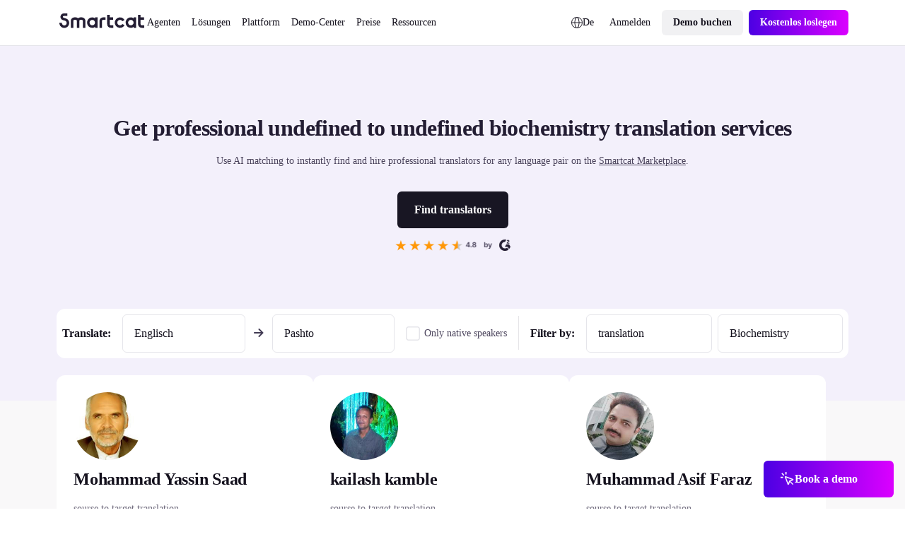

--- FILE ---
content_type: text/html;charset=utf-8
request_url: https://de.smartcat.com/marketplace/english-pashto-translation/biochemistry
body_size: 93699
content:
<!DOCTYPE html><html  lang="de" dir="auto" class="" style="overflow: hidden" data-capo=""><head><meta charset="utf-8">
<meta name="viewport" content="width=device-width, initial-scale=1.0">
<title> to  biochemistry translation services</title>
<link rel="preconnect" href="https://www.googletagmanager.com">
<link rel="preconnect" href="https://www.google-analytics.com">
<link rel="preconnect" href="https://s3-promo-content.s3-eu-west-1.amazonaws.com">
<link rel="preconnect" href="https://gqucouwbfxremfdhdosu.supabase.co">
<link rel="preconnect" href="https://zgmt9lxb.tinifycdn.com">
<link rel="preconnect" href="https://9934pr0j.tinifycdn.com">
<link rel="preconnect" href="https://l4wt93pn.tinifycdn.com">
<link rel="preconnect" href="https://js.na.chilipiper.com">
<style>.sc-icon[data-v-2f6268cf]{font-style:normal;font-variant:normal;font-weight:400;line-height:1;margin:0;text-transform:none;--white:#fff;--black:#000;--mulberry-purple-100:#14101d;--mulberry-purple-90:#231d33;--mulberry-purple-new:#797389;--mulberry-purple:#413a53;--mulberry-purple-50:#4b445c;--mulberry-purple-45:#6b6679;--mulberry-purple-40:#aba7b3;--mulberry-purple-35:#c8c6ce;--mulberry-purple-20:#e6e5e8;--mulberry-purple-10:#f2f1f4;--mulberry-purple-0:#f9f8f9;--mulberry-purple-alpha-100:rgba(5,1,15,.94);--mulberry-purple-alpha-90:rgba(8,1,26,.89);--mulberry-purple-alpha:rgba(11,2,34,.78);--mulberry-purple-alpha-50:rgba(12,2,35,.74);--mulberry-purple-alpha-45:rgba(8,0,32,.6);--mulberry-purple-alpha-40:rgba(15,4,38,.35);--mulberry-purple-alpha-35:rgba(16,7,42,.23);--mulberry-purple-alpha-20:rgba(28,19,46,.11);--mulberry-purple-alpha-10:rgba(38,22,72,.06);--mulberry-purple-alpha-0:rgba(55,22,55,.03);--fuchsia-blue:#8160d1;--fuchsia-blue-60:#6239c6;--fuchsia-blue-10:#dbd1f2;--fuchsia-blue-0:#f3f0fb;--pink-insanity:#ce46f3;--pink-insanity-10:#f0c8fb;--pink-insanity-0:#faedfe;--denim:#0c72ed;--denim-10:#c7dffc;--denim-0:#ecf4fe;--breathtaking-mint:#00cba8;--breathtaking-mint-10:#b8f5ea;--breathtaking-mint-0:#e6fcf8;--artificial-turf:#3fbe61;--artificial-turf-10:#d3f0db;--artificial-turf-0:#f0faf3;--lightish-red:#fb3048;--lightish-red-10:#fec5cc;--lightish-red-0:#ffecee;--radiation-carrot:#ffa041;--radiation-carrot-10:#ffe2c4;--radiation-carrot-0:#fff5eb;--pink:#c010ef}.sc-icon[data-v-2f6268cf]:before{color:#413a53}.icon-16[data-v-2f6268cf]{font-size:calc(1600/var(--globals--dimension-mobile-page-width--mode1)*1vw)}@media screen and (min-width:769px){.icon-16[data-v-2f6268cf]{font-size:calc(var(--globals--dimension-desktop-content-width--mode1)*1600/(var(--globals--dimension-desktop-page-width--mode1)*var(--globals--dimension-desktop-content-width--mode1))*1vw)}}@media screen and (min-width:1279px){.icon-16[data-v-2f6268cf]{font-size:calc(var(--globals--dimension-desktop-content-width--mode1)*16/var(--globals--dimension-desktop-content-width--mode1)*1px)}}.icon-20[data-v-2f6268cf]{font-size:calc(2000/var(--globals--dimension-mobile-page-width--mode1)*1vw)}@media screen and (min-width:769px){.icon-20[data-v-2f6268cf]{font-size:calc(var(--globals--dimension-desktop-content-width--mode1)*2000/(var(--globals--dimension-desktop-page-width--mode1)*var(--globals--dimension-desktop-content-width--mode1))*1vw)}}@media screen and (min-width:1279px){.icon-20[data-v-2f6268cf]{font-size:calc(var(--globals--dimension-desktop-content-width--mode1)*20/var(--globals--dimension-desktop-content-width--mode1)*1px)}}.icon-24[data-v-2f6268cf]{font-size:calc(2400/var(--globals--dimension-mobile-page-width--mode1)*1vw)}@media screen and (min-width:769px){.icon-24[data-v-2f6268cf]{font-size:calc(var(--globals--dimension-desktop-content-width--mode1)*2400/(var(--globals--dimension-desktop-page-width--mode1)*var(--globals--dimension-desktop-content-width--mode1))*1vw)}}@media screen and (min-width:1279px){.icon-24[data-v-2f6268cf]{font-size:calc(var(--globals--dimension-desktop-content-width--mode1)*24/var(--globals--dimension-desktop-content-width--mode1)*1px)}}.icon-32[data-v-2f6268cf]{font-size:calc(3200/var(--globals--dimension-mobile-page-width--mode1)*1vw)}@media screen and (min-width:769px){.icon-32[data-v-2f6268cf]{font-size:calc(var(--globals--dimension-desktop-content-width--mode1)*3200/(var(--globals--dimension-desktop-page-width--mode1)*var(--globals--dimension-desktop-content-width--mode1))*1vw)}}@media screen and (min-width:1279px){.icon-32[data-v-2f6268cf]{font-size:calc(var(--globals--dimension-desktop-content-width--mode1)*32/var(--globals--dimension-desktop-content-width--mode1)*1px)}}.nuxt-icon[data-v-2f6268cf]{height:1em;vertical-align:middle;width:1em}.nuxt-icon--fill[data-v-2f6268cf],.nuxt-icon--fill[data-v-2f6268cf] *{fill:currentColor}</style>
<style>.nuxt-icon{height:1em;margin-bottom:.125em;vertical-align:middle;width:1em}.nuxt-icon--fill,.nuxt-icon--fill *{fill:currentColor}</style>
<style>/*! normalize.css v8.0.1 | MIT License | github.com/necolas/normalize.css */html{line-height:1.15;-webkit-text-size-adjust:100%}body,p{margin:0}main{display:block}h1{font-size:2em;margin:.67em 0}hr{box-sizing:content-box;height:0;overflow:visible}pre{font-family:monospace,monospace;font-size:1em}a{background-color:transparent}abbr[title]{border-bottom:none;text-decoration:underline;-webkit-text-decoration:underline dotted;text-decoration:underline dotted}b,strong{font-weight:bolder}code,kbd,samp{font-family:monospace,monospace;font-size:1em}small{font-size:80%}sub,sup{font-size:75%;line-height:0;position:relative;vertical-align:baseline}sub{bottom:-.25em}sup{top:-.5em}img{border-style:none}button,input,optgroup,select,textarea{font-family:inherit;font-size:100%;line-height:1.15;margin:0}button,input{overflow:visible}button,select{text-transform:none}[type=button],[type=reset],[type=submit],button{-webkit-appearance:button}[type=button]::-moz-focus-inner,[type=reset]::-moz-focus-inner,[type=submit]::-moz-focus-inner,button::-moz-focus-inner{border-style:none;padding:0}[type=button]:-moz-focusring,[type=reset]:-moz-focusring,[type=submit]:-moz-focusring,button:-moz-focusring{outline:1px dotted ButtonText}fieldset{padding:.35em .75em .625em}legend{box-sizing:border-box;color:inherit;display:table;max-width:100%;padding:0;white-space:normal}progress{vertical-align:baseline}textarea{overflow:auto}[type=checkbox],[type=radio]{box-sizing:border-box;padding:0}[type=number]::-webkit-inner-spin-button,[type=number]::-webkit-outer-spin-button{height:auto}[type=search]{-webkit-appearance:textfield;outline-offset:-2px}[type=search]::-webkit-search-decoration{-webkit-appearance:none}::-webkit-file-upload-button{-webkit-appearance:button;font:inherit}details{display:block}summary{display:list-item}[hidden],template{display:none}</style>
<style>:root{--globals--color-non-semantic-blue-10--mode1:#ecf4fe;--globals--color-non-semantic-blue-100--mode1:#0049a3;--globals--color-non-semantic-blue-20--mode1:#e0edfe;--globals--color-non-semantic-blue-30--mode1:#d5e7fe;--globals--color-non-semantic-blue-40--mode1:#b2d4fc;--globals--color-non-semantic-blue-5--mode1:#f6fafe;--globals--color-non-semantic-blue-50--mode1:#7fb8fa;--globals--color-non-semantic-blue-60--mode1:#3d92f8;--globals--color-non-semantic-blue-70--mode1:#1c7ef5;--globals--color-non-semantic-blue-80--mode1:#066fed;--globals--color-non-semantic-blue-90--mode1:#0160d4;--globals--color-non-semantic-gray-alpha-10--mode1:#30325011;--globals--color-non-semantic-gray-alpha-100--mode1:#04010eef;--globals--color-non-semantic-gray-alpha-20--mode1:#15153e1c;--globals--color-non-semantic-gray-alpha-30--mode1:#0b0b4a28;--globals--color-non-semantic-gray-alpha-40--mode1:#0300344f;--globals--color-non-semantic-gray-alpha-5--mode1:#3c445a0a;--globals--color-non-semantic-gray-alpha-50--mode1:#07012d7f;--globals--color-non-semantic-gray-alpha-60--mode1:#080422b2;--globals--color-non-semantic-gray-alpha-70--mode1:#030011d6;--globals--color-non-semantic-gray-alpha-80--mode1:#030110e2;--globals--color-non-semantic-gray-alpha-90--mode1:#03010ee8;--globals--color-non-semantic-gray-10--mode1:#f0f1f4;--globals--color-non-semantic-gray-100--mode1:#13101c;--globals--color-non-semantic-gray-20--mode1:#e5e5ea;--globals--color-non-semantic-gray-30--mode1:#d8d8e2;--globals--color-non-semantic-gray-40--mode1:#b1b0c0;--globals--color-non-semantic-gray-5--mode1:#f4f5f8;--globals--color-non-semantic-gray-50--mode1:#838096;--globals--color-non-semantic-gray-60--mode1:#524f64;--globals--color-non-semantic-gray-70--mode1:#2b2937;--globals--color-non-semantic-gray-80--mode1:#1f1d2a;--globals--color-non-semantic-gray-90--mode1:#1a1824;--globals--color-non-semantic-mint-10--mode1:#dcfcf7;--globals--color-non-semantic-mint-100--mode1:#005951;--globals--color-non-semantic-mint-20--mode1:#c2faf1;--globals--color-non-semantic-mint-30--mode1:#97ede0;--globals--color-non-semantic-mint-40--mode1:#6bdccc;--globals--color-non-semantic-mint-5--mode1:#edfffc;--globals--color-non-semantic-mint-50--mode1:#35c7b4;--globals--color-non-semantic-mint-60--mode1:#12b39f;--globals--color-non-semantic-mint-70--mode1:#009d8b;--globals--color-non-semantic-mint-80--mode1:#008778;--globals--color-non-semantic-mint-90--mode1:#007266;--globals--color-non-semantic-orange-10--mode1:#ffefe0;--globals--color-non-semantic-orange-100--mode1:#a83700;--globals--color-non-semantic-orange-20--mode1:#ffe6d1;--globals--color-non-semantic-orange-30--mode1:#ffddc2;--globals--color-non-semantic-orange-40--mode1:#ffc59a;--globals--color-non-semantic-orange-5--mode1:#fff6ed;--globals--color-non-semantic-orange-50--mode1:#ff9e59;--globals--color-non-semantic-orange-60--mode1:#ff771e;--globals--color-non-semantic-orange-70--mode1:#fa6002;--globals--color-non-semantic-orange-80--mode1:#ea5400;--globals--color-non-semantic-orange-90--mode1:#d14700;--globals--color-non-semantic-pink-10--mode1:#faecfe;--globals--color-non-semantic-pink-100--mode1:#7b089c;--globals--color-non-semantic-pink-20--mode1:#f7e0fe;--globals--color-non-semantic-pink-30--mode1:#f5d6ff;--globals--color-non-semantic-pink-40--mode1:#edb7fb;--globals--color-non-semantic-pink-5--mode1:#fcf6fe;--globals--color-non-semantic-pink-50--mode1:#e084f9;--globals--color-non-semantic-pink-60--mode1:#cf48f4;--globals--color-non-semantic-pink-70--mode1:#c326ed;--globals--color-non-semantic-pink-80--mode1:#ad13d8;--globals--color-non-semantic-pink-90--mode1:#970cbe;--globals--color-non-semantic-purple-10--mode1:#f3f1fb;--globals--color-non-semantic-purple-100--mode1:#460996;--globals--color-non-semantic-purple-20--mode1:#eeebfc;--globals--color-non-semantic-purple-30--mode1:#e2dbfc;--globals--color-non-semantic-purple-40--mode1:#c5b3fc;--globals--color-non-semantic-purple-5--mode1:#f8f7fc;--globals--color-non-semantic-purple-50--mode1:#8a59fc;--globals--color-non-semantic-purple-60--mode1:#7d39fc;--globals--color-non-semantic-purple-70--mode1:#731ef2;--globals--color-non-semantic-purple-80--mode1:#670fda;--globals--color-non-semantic-purple-90--mode1:#590bbe;--globals--color-non-semantic-red-10--mode1:#ffedef;--globals--color-non-semantic-red-100--mode1:#a10716;--globals--color-non-semantic-red-20--mode1:#ffe3e6;--globals--color-non-semantic-red-30--mode1:#ffd6da;--globals--color-non-semantic-red-40--mode1:#ffb4bb;--globals--color-non-semantic-red-5--mode1:#fff5f6;--globals--color-non-semantic-red-50--mode1:#ff808c;--globals--color-non-semantic-red-60--mode1:#ff495b;--globals--color-non-semantic-red-70--mode1:#ff2e43;--globals--color-non-semantic-red-80--mode1:#e51a2f;--globals--color-non-semantic-red-90--mode1:#c90d20;--globals--color-non-semantic-white-alpha-0--mode1:#ffffff00;--globals--color-non-semantic-white-alpha-10--mode1:#becae411;--globals--color-non-semantic-white-alpha-100--mode1:#fff;--globals--color-non-semantic-white-alpha-20--mode1:#dbe0fd1e;--globals--color-non-semantic-white-alpha-30--mode1:#d8d5fd51;--globals--color-non-semantic-white-alpha-40--mode1:#e2dffe89;--globals--color-non-semantic-white-alpha-5--mode1:#c2d8e40a;--globals--color-non-semantic-white-alpha-50--mode1:#ebebfdba;--globals--color-non-semantic-white-alpha-60--mode1:#f3f3fde0;--globals--color-non-semantic-white-alpha-70--mode1:#fafafee8;--globals--color-non-semantic-white-alpha-80--mode1:#f9fafdf4;--globals--color-non-semantic-white-alpha-90--mode1:#fbfcfff7;--utilities--component-border-color--mode1:#6a1ef2;--utilities--component-gap-m--mode1:40;--utilities--component-gap-s--mode1:16;--utilities--component-min-width--mode1:1000;--utilities--component-padding--mode1:40;--utilities--component-radius--mode1:16;--globals--dimension-desktop-content-width--mode1:1120;--globals--dimension-desktop-max-text-width--mode1:636;--globals--dimension-desktop-page-width--mode1:1280;--globals--dimension-mobile-content-width--mode1:360;--globals--dimension-mobile-max-text-width--mode1:360;--globals--dimension-mobile-page-width--mode1:390;--typography--family-body--desktop:Inter;--typography--family-body--mobile:Inter;--typography--family-heading--desktop:Plus Jakarta Sans;--typography--family-heading--mobile:Plus Jakarta Sans;--typography--letter-spacing-caption--desktop:0;--typography--letter-spacing-caption--mobile:0;--typography--letter-spacing-display--desktop:-3.5999999046325684;--typography--letter-spacing-display--mobile:-2.799999952316284;--typography--letter-spacing-h1--desktop:-0.9599999785423279;--typography--letter-spacing-h1--mobile:-0.6399999856948853;--typography--letter-spacing-h2--desktop:-0.6399999856948853;--typography--letter-spacing-h2--mobile:-0.23999999463558197;--typography--letter-spacing-h3--desktop:-0.23999999463558197;--typography--letter-spacing-h3--mobile:0;--typography--letter-spacing-h4--desktop:0;--typography--letter-spacing-h4--mobile:0.1599999964237213;--typography--letter-spacing-h5--desktop:0.1599999964237213;--typography--letter-spacing-h5--mobile:0.1599999964237213;--typography--letter-spacing-label-l--desktop:0;--typography--letter-spacing-label-l--mobile:0;--typography--letter-spacing-label-m--desktop:0;--typography--letter-spacing-label-m--mobile:0;--typography--letter-spacing-paragraph--desktop:0;--typography--letter-spacing-paragraph--mobile:0;--typography--letter-spacing-small-text--desktop:0;--typography--letter-spacing-small-text--mobile:0;--typography--line-height-caption--desktop:22;--typography--line-height-caption--mobile:20;--typography--line-height-display--desktop:80;--typography--line-height-display--mobile:64;--typography--line-height-h1--desktop:58;--typography--line-height-h1--mobile:40;--typography--line-height-h2--desktop:40;--typography--line-height-h2--mobile:32;--typography--line-height-h3--desktop:32;--typography--line-height-h3--mobile:28;--typography--line-height-h4--desktop:24;--typography--line-height-h4--mobile:24;--typography--line-height-h5--desktop:22;--typography--line-height-h5--mobile:20;--typography--line-height-label-l--desktop:20;--typography--line-height-label-l--mobile:20;--typography--line-height-label-m--desktop:20;--typography--line-height-label-m--mobile:20;--typography--line-height-paragraph--desktop:30;--typography--line-height-paragraph--mobile:26;--typography--line-height-small-text--desktop:26;--typography--line-height-small-text--mobile:22;--globals--radius-1--mode1:4;--globals--radius-2--mode1:6;--globals--radius-3--mode1:8;--globals--radius-4--mode1:12;--globals--radius-5--mode1:16;--globals--radius-6--mode1:24;--globals--radius-full--mode1:1000;--typography--size-caption--desktop:14;--typography--size-caption--mobile:12;--typography--size-display--desktop:72;--typography--size-display--mobile:56;--typography--size-h1--desktop:48;--typography--size-h1--mobile:32;--typography--size-h2--desktop:32;--typography--size-h2--mobile:24;--typography--size-h3--desktop:24;--typography--size-h3--mobile:18;--typography--size-h4--desktop:18;--typography--size-h4--mobile:16;--typography--size-h5--desktop:16;--typography--size-h5--mobile:14;--typography--size-label-l--desktop:16;--typography--size-label-l--mobile:16;--typography--size-label-m--desktop:14;--typography--size-label-m--mobile:14;--typography--size-paragraph--desktop:18;--typography--size-paragraph--mobile:16;--typography--size-small-text--desktop:16;--typography--size-small-text--mobile:14;--globals--spacing-0--mode1:0;--globals--spacing-1--mode1:2;--globals--spacing-10--mode1:56;--globals--spacing-11--mode1:64;--globals--spacing-12--mode1:80;--globals--spacing-13--mode1:96;--globals--spacing-14--mode1:120;--globals--spacing-15--mode1:160;--globals--spacing-2--mode1:4;--globals--spacing-3--mode1:8;--globals--spacing-4--mode1:12;--globals--spacing-5--mode1:16;--globals--spacing-6--mode1:24;--globals--spacing-7--mode1:32;--globals--spacing-8--mode1:40;--globals--spacing-9--mode1:48;--typography--weight-bold--desktop:Bold;--typography--weight-bold--mobile:Bold;--typography--weight-regular--desktop:Regular;--typography--weight-regular--mobile:Regular;--typography--weight-semi-bold--desktop:Semi Bold;--typography--weight-semi-bold--mobile:Semi Bold;--globals--color-semantic-brand-10--mode1:var(--globals--color-non-semantic-purple-10--mode1);--globals--color-semantic-brand-100--mode1:var(--globals--color-non-semantic-purple-100--mode1);--globals--color-semantic-brand-20--mode1:var(--globals--color-non-semantic-purple-20--mode1);--globals--color-semantic-brand-30--mode1:var(--globals--color-non-semantic-purple-30--mode1);--globals--color-semantic-brand-40--mode1:var(--globals--color-non-semantic-purple-40--mode1);--globals--color-semantic-brand-5--mode1:var(--globals--color-non-semantic-purple-5--mode1);--globals--color-semantic-brand-50--mode1:var(--globals--color-non-semantic-purple-50--mode1);--globals--color-semantic-brand-60--mode1:var(--globals--color-non-semantic-purple-60--mode1);--globals--color-semantic-brand-70--mode1:var(--globals--color-non-semantic-purple-70--mode1);--globals--color-semantic-brand-80--mode1:var(--globals--color-non-semantic-purple-80--mode1);--globals--color-semantic-brand-90--mode1:var(--globals--color-non-semantic-purple-90--mode1);--globals--color-semantic-negative-10--mode1:var(--globals--color-non-semantic-red-10--mode1);--globals--color-semantic-negative-100--mode1:var(--globals--color-non-semantic-red-100--mode1);--globals--color-semantic-negative-20--mode1:var(--globals--color-non-semantic-red-20--mode1);--globals--color-semantic-negative-30--mode1:var(--globals--color-non-semantic-red-30--mode1);--globals--color-semantic-negative-40--mode1:var(--globals--color-non-semantic-red-40--mode1);--globals--color-semantic-negative-5--mode1:var(--globals--color-non-semantic-red-5--mode1);--globals--color-semantic-negative-50--mode1:var(--globals--color-non-semantic-red-50--mode1);--globals--color-semantic-negative-60--mode1:var(--globals--color-non-semantic-red-60--mode1);--globals--color-semantic-negative-70--mode1:var(--globals--color-non-semantic-red-70--mode1);--globals--color-semantic-negative-80--mode1:var(--globals--color-non-semantic-red-80--mode1);--globals--color-semantic-negative-90--mode1:var(--globals--color-non-semantic-red-90--mode1);--sizes--spacing-page-sides--desktop:var(--globals--spacing-12--mode1);--sizes--spacing-page-sides--mobile:15;--colors--background-button-ghost-active--light:var(--globals--color-non-semantic-gray-alpha-10--mode1);--colors--background-button-ghost-active--dark:var(--globals--color-non-semantic-white-alpha-30--mode1);--colors--background-button-ghost-default--light:var(--globals--color-non-semantic-white-alpha-0--mode1);--colors--background-button-ghost-default--dark:var(--globals--color-non-semantic-white-alpha-0--mode1);--colors--background-button-ghost-hover--light:var(--globals--color-non-semantic-gray-alpha-5--mode1);--colors--background-button-ghost-hover--dark:var(--globals--color-non-semantic-white-alpha-20--mode1);--colors--background-button-primary-active--light:var(--globals--color-non-semantic-gray-alpha-60--mode1);--colors--background-button-primary-active--dark:var(--globals--color-non-semantic-white-alpha-50--mode1);--colors--background-button-primary-default--light:var(--globals--color-non-semantic-gray-alpha-90--mode1);--colors--background-button-primary-default--dark:var(--globals--color-non-semantic-white-alpha-100--mode1);--colors--background-button-primary-hover--light:var(--globals--color-non-semantic-gray-alpha-70--mode1);--colors--background-button-primary-hover--dark:var(--globals--color-non-semantic-white-alpha-70--mode1);--colors--background-button-secondary-active--light:var(--globals--color-non-semantic-gray-alpha-30--mode1);--colors--background-button-secondary-active--dark:var(--globals--color-non-semantic-white-alpha-40--mode1);--colors--background-button-secondary-default--light:var(--globals--color-non-semantic-gray-alpha-10--mode1);--colors--background-button-secondary-default--dark:var(--globals--color-non-semantic-white-alpha-20--mode1);--colors--background-button-secondary-hover--light:var(--globals--color-non-semantic-gray-alpha-20--mode1);--colors--background-button-secondary-hover--dark:var(--globals--color-non-semantic-white-alpha-30--mode1);--colors--background-interaction-active--light:var(--globals--color-non-semantic-gray-alpha-20--mode1);--colors--background-interaction-active--dark:var(--globals--color-non-semantic-white-alpha-20--mode1);--colors--background-interaction-default--light:var(--globals--color-non-semantic-white-alpha-0--mode1);--colors--background-interaction-default--dark:var(--globals--color-non-semantic-white-alpha-0--mode1);--colors--background-interaction-error--light:var(--globals--color-non-semantic-white-alpha-0--mode1);--colors--background-interaction-error--dark:var(--globals--color-non-semantic-white-alpha-0--mode1);--colors--background-interaction-focus--light:var(--globals--color-non-semantic-gray-alpha-5--mode1);--colors--background-interaction-focus--dark:var(--globals--color-non-semantic-white-alpha-5--mode1);--colors--background-interaction-hover--light:var(--globals--color-non-semantic-gray-alpha-5--mode1);--colors--background-interaction-hover--dark:var(--globals--color-non-semantic-white-alpha-5--mode1);--colors--background-interaction-selected-brand--light:var(--globals--color-semantic-brand-70--mode1);--colors--background-interaction-selected-brand--dark:var(--globals--color-semantic-brand-70--mode1);--colors--background-interaction-selected-strong--light:var(--colors--background-button-primary-default--light);--colors--background-interaction-selected-strong--dark:var(--colors--background-button-primary-default--dark);--colors--background-interaction-selected-subtle--light:var(--globals--color-non-semantic-gray-alpha-10--mode1);--colors--background-interaction-selected-subtle--dark:var(--globals--color-non-semantic-white-alpha-10--mode1);--colors--background-static-alpha-layer-1--light:var(--globals--color-non-semantic-gray-alpha-5--mode1);--colors--background-static-alpha-layer-1--dark:var(--globals--color-non-semantic-white-alpha-5--mode1);--colors--background-static-alpha-layer-2--light:var(--globals--color-non-semantic-gray-alpha-10--mode1);--colors--background-static-alpha-layer-2--dark:var(--globals--color-non-semantic-white-alpha-10--mode1);--colors--background-static-alpha-layer-3--light:var(--globals--color-non-semantic-gray-alpha-20--mode1);--colors--background-static-alpha-layer-3--dark:var(--globals--color-non-semantic-white-alpha-20--mode1);--colors--background-static-blue-layer-1--light:var(--globals--color-non-semantic-blue-10--mode1);--colors--background-static-blue-layer-1--dark:var(--globals--color-non-semantic-blue-90--mode1);--colors--background-static-blue-layer-2--light:var(--globals--color-non-semantic-blue-20--mode1);--colors--background-static-blue-layer-2--dark:var(--globals--color-non-semantic-blue-80--mode1);--colors--background-static-blue-layer-3--light:var(--globals--color-non-semantic-blue-30--mode1);--colors--background-static-blue-layer-3--dark:var(--globals--color-non-semantic-blue-70--mode1);--colors--background-static-gray-inverted--light:var(--globals--color-non-semantic-gray-100--mode1);--colors--background-static-gray-inverted--dark:var(--globals--color-non-semantic-white-alpha-100--mode1);--colors--background-static-gray-layer-0--light:var(--globals--color-non-semantic-white-alpha-100--mode1);--colors--background-static-gray-layer-0--dark:var(--globals--color-non-semantic-gray-90--mode1);--colors--background-static-gray-layer-1--light:var(--globals--color-non-semantic-gray-5--mode1);--colors--background-static-gray-layer-1--dark:var(--globals--color-non-semantic-gray-80--mode1);--colors--background-static-gray-layer-2--light:var(--globals--color-non-semantic-gray-10--mode1);--colors--background-static-gray-layer-2--dark:var(--globals--color-non-semantic-gray-70--mode1);--colors--background-static-gray-layer-3--light:var(--globals--color-non-semantic-gray-20--mode1);--colors--background-static-gray-layer-3--dark:var(--globals--color-non-semantic-gray-60--mode1);--colors--background-static-mint-layer-1--light:var(--globals--color-non-semantic-mint-10--mode1);--colors--background-static-mint-layer-1--dark:var(--globals--color-non-semantic-mint-100--mode1);--colors--background-static-mint-layer-2--light:var(--globals--color-non-semantic-mint-20--mode1);--colors--background-static-mint-layer-2--dark:var(--globals--color-non-semantic-mint-90--mode1);--colors--background-static-mint-layer-3--light:var(--globals--color-non-semantic-mint-30--mode1);--colors--background-static-mint-layer-3--dark:var(--globals--color-non-semantic-mint-80--mode1);--colors--background-static-orange-layer-1--light:var(--globals--color-non-semantic-orange-10--mode1);--colors--background-static-orange-layer-1--dark:var(--globals--color-non-semantic-orange-100--mode1);--colors--background-static-orange-layer-2--light:var(--globals--color-non-semantic-orange-20--mode1);--colors--background-static-orange-layer-2--dark:var(--globals--color-non-semantic-orange-90--mode1);--colors--background-static-orange-layer-3--light:var(--globals--color-non-semantic-orange-30--mode1);--colors--background-static-orange-layer-3--dark:var(--globals--color-non-semantic-orange-80--mode1);--colors--background-static-pink-layer-1--light:var(--globals--color-non-semantic-pink-10--mode1);--colors--background-static-pink-layer-1--dark:var(--globals--color-non-semantic-pink-100--mode1);--colors--background-static-pink-layer-2--light:var(--globals--color-non-semantic-pink-20--mode1);--colors--background-static-pink-layer-2--dark:var(--globals--color-non-semantic-pink-90--mode1);--colors--background-static-pink-layer-3--light:var(--globals--color-non-semantic-pink-30--mode1);--colors--background-static-pink-layer-3--dark:var(--globals--color-non-semantic-pink-80--mode1);--colors--background-static-purple-layer-1--light:var(--globals--color-non-semantic-purple-10--mode1);--colors--background-static-purple-layer-1--dark:var(--globals--color-non-semantic-purple-80--mode1);--colors--background-static-purple-layer-2--light:var(--globals--color-non-semantic-purple-20--mode1);--colors--background-static-purple-layer-2--dark:var(--globals--color-non-semantic-purple-70--mode1);--colors--background-static-purple-layer-3--light:var(--globals--color-non-semantic-purple-30--mode1);--colors--background-static-purple-layer-3--dark:var(--globals--color-non-semantic-purple-60--mode1);--colors--background-static-red-layer-1--light:var(--globals--color-non-semantic-red-10--mode1);--colors--background-static-red-layer-1--dark:var(--globals--color-non-semantic-red-100--mode1);--colors--background-static-red-layer-2--light:var(--globals--color-non-semantic-red-20--mode1);--colors--background-static-red-layer-2--dark:var(--globals--color-non-semantic-red-90--mode1);--colors--background-static-red-layer-3--light:var(--globals--color-non-semantic-red-30--mode1);--colors--background-static-red-layer-3--dark:var(--globals--color-non-semantic-red-80--mode1);--colors--border-button-active--light:var(--globals--color-non-semantic-gray-alpha-20--mode1);--colors--border-button-active--dark:var(--globals--color-non-semantic-white-alpha-20--mode1);--colors--border-button-default--light:var(--globals--color-non-semantic-gray-alpha-20--mode1);--colors--border-button-default--dark:var(--globals--color-non-semantic-white-alpha-20--mode1);--colors--border-button-hover--light:var(--globals--color-non-semantic-gray-alpha-20--mode1);--colors--border-button-hover--dark:var(--globals--color-non-semantic-white-alpha-20--mode1);--colors--border-divider-default--light:var(--globals--color-non-semantic-gray-alpha-20--mode1);--colors--border-divider-default--dark:var(--globals--color-non-semantic-white-alpha-20--mode1);--colors--border-focus-default--light:var(--globals--color-non-semantic-purple-40--mode1);--colors--border-focus-default--dark:var(--globals--color-non-semantic-purple-90--mode1);--colors--border-interaction-active--light:var(--globals--color-non-semantic-gray-alpha-20--mode1);--colors--border-interaction-active--dark:var(--globals--color-non-semantic-white-alpha-20--mode1);--colors--border-interaction-default--light:var(--globals--color-non-semantic-gray-alpha-20--mode1);--colors--border-interaction-default--dark:var(--globals--color-non-semantic-white-alpha-20--mode1);--colors--border-interaction-error--light:var(--globals--color-semantic-negative-80--mode1);--colors--border-interaction-error--dark:var(--globals--color-semantic-negative-70--mode1);--colors--border-interaction-hover--light:var(--globals--color-non-semantic-gray-alpha-20--mode1);--colors--border-interaction-hover--dark:var(--globals--color-non-semantic-white-alpha-20--mode1);--colors--content-interaction-active--light:var(--globals--color-non-semantic-gray-alpha-40--mode1);--colors--content-interaction-active--dark:var(--globals--color-non-semantic-white-alpha-30--mode1);--colors--content-interaction-default--light:var(--globals--color-non-semantic-gray-alpha-100--mode1);--colors--content-interaction-default--dark:var(--globals--color-non-semantic-white-alpha-100--mode1);--colors--content-interaction-error--light:var(--globals--color-semantic-negative-80--mode1);--colors--content-interaction-error--dark:var(--globals--color-semantic-negative-70--mode1);--colors--content-interaction-hover--light:var(--globals--color-non-semantic-gray-alpha-60--mode1);--colors--content-interaction-hover--dark:var(--globals--color-non-semantic-white-alpha-50--mode1);--colors--content-link-active--light:var(--globals--color-semantic-brand-50--mode1);--colors--content-link-active--dark:var(--globals--color-semantic-brand-30--mode1);--colors--content-link-default--light:var(--globals--color-semantic-brand-70--mode1);--colors--content-link-default--dark:var(--globals--color-semantic-brand-50--mode1);--colors--content-link-hover--light:var(--globals--color-semantic-brand-60--mode1);--colors--content-link-hover--dark:var(--globals--color-semantic-brand-40--mode1);--colors--content-misc-rating--light:var(--globals--color-non-semantic-orange-70--mode1);--colors--content-misc-rating--dark:var(--globals--color-non-semantic-orange-70--mode1);--colors--content-static-brand--light:var(--globals--color-semantic-brand-70--mode1);--colors--content-static-brand--dark:var(--globals--color-semantic-brand-50--mode1);--colors--content-static-inverted--light:var(--globals--color-non-semantic-white-alpha-100--mode1);--colors--content-static-inverted--dark:var(--globals--color-non-semantic-gray-100--mode1);--colors--content-static-marketplace--light:var(--globals--color-non-semantic-mint-60--mode1);--colors--content-static-marketplace--dark:var(--globals--color-non-semantic-mint-50--mode1);--colors--content-static-primary--light:var(--globals--color-non-semantic-gray-alpha-100--mode1);--colors--content-static-primary--dark:var(--globals--color-non-semantic-white-alpha-100--mode1);--colors--content-static-secondary--light:var(--globals--color-non-semantic-gray-alpha-60--mode1);--colors--content-static-secondary--dark:var(--globals--color-non-semantic-white-alpha-50--mode1);--colors--content-static-solutions--light:var(--globals--color-non-semantic-blue-70--mode1);--colors--content-static-solutions--dark:var(--globals--color-non-semantic-blue-70--mode1);--colors--content-static-tertiary--light:var(--globals--color-non-semantic-gray-alpha-40--mode1);--colors--content-static-tertiary--dark:var(--globals--color-non-semantic-white-alpha-30--mode1);--sizes--dimension-content-width--desktop:var(--globals--dimension-desktop-content-width--mode1);--sizes--dimension-content-width--mobile:var(--globals--dimension-mobile-content-width--mode1);--sizes--dimension-max-text-width--desktop:var(--globals--dimension-desktop-max-text-width--mode1);--sizes--dimension-max-text-width--mobile:var(--globals--dimension-mobile-max-text-width--mode1);--sizes--dimension-page-width--desktop:var(--globals--dimension-desktop-page-width--mode1);--sizes--dimension-page-width--mobile:var(--globals--dimension-mobile-page-width--mode1);--sizes--radius-button--desktop:var(--globals--radius-2--mode1);--sizes--radius-button--mobile:var(--globals--radius-2--mode1);--sizes--radius-button-container--desktop:var(--globals--radius-3--mode1);--sizes--radius-button-container--mobile:var(--globals--radius-3--mode1);--sizes--radius-card-contained--desktop:var(--globals--radius-3--mode1);--sizes--radius-card-contained--mobile:var(--globals--radius-3--mode1);--sizes--radius-card-regular--desktop:var(--globals--radius-5--mode1);--sizes--radius-card-regular--mobile:var(--globals--radius-5--mode1);--sizes--radius-panel--desktop:var(--globals--radius-5--mode1);--sizes--radius-panel--mobile:var(--globals--radius-5--mode1);--sizes--spacing-between-buttons-horzontal--desktop:var(--globals--spacing-3--mode1);--sizes--spacing-between-buttons-horzontal--mobile:var(--globals--spacing-3--mode1);--sizes--spacing-between-elements-1--desktop:var(--globals--spacing-1--mode1);--sizes--spacing-between-elements-1--mobile:var(--globals--spacing-1--mode1);--sizes--spacing-between-elements-10--desktop:var(--globals--spacing-11--mode1);--sizes--spacing-between-elements-10--mobile:var(--globals--spacing-9--mode1);--sizes--spacing-between-elements-11--desktop:var(--globals--spacing-12--mode1);--sizes--spacing-between-elements-11--mobile:var(--globals--spacing-11--mode1);--sizes--spacing-between-elements-2--desktop:var(--globals--spacing-2--mode1);--sizes--spacing-between-elements-2--mobile:var(--globals--spacing-2--mode1);--sizes--spacing-between-elements-3--desktop:var(--globals--spacing-3--mode1);--sizes--spacing-between-elements-3--mobile:var(--globals--spacing-3--mode1);--sizes--spacing-between-elements-4--desktop:var(--globals--spacing-4--mode1);--sizes--spacing-between-elements-4--mobile:var(--globals--spacing-3--mode1);--sizes--spacing-between-elements-5--desktop:var(--globals--spacing-5--mode1);--sizes--spacing-between-elements-5--mobile:var(--globals--spacing-4--mode1);--sizes--spacing-between-elements-6--desktop:var(--globals--spacing-6--mode1);--sizes--spacing-between-elements-6--mobile:var(--globals--spacing-5--mode1);--sizes--spacing-between-elements-7--desktop:var(--globals--spacing-7--mode1);--sizes--spacing-between-elements-7--mobile:var(--globals--spacing-6--mode1);--sizes--spacing-between-elements-8--desktop:var(--globals--spacing-8--mode1);--sizes--spacing-between-elements-8--mobile:var(--globals--spacing-7--mode1);--sizes--spacing-between-elements-9--desktop:var(--globals--spacing-10--mode1);--sizes--spacing-between-elements-9--mobile:var(--globals--spacing-8--mode1);--sizes--spacing-between-gutter-default--desktop:var(--globals--spacing-3--mode1);--sizes--spacing-between-gutter-default--mobile:var(--globals--spacing-3--mode1);--sizes--spacing-button-l-gap--desktop:var(--globals--spacing-4--mode1);--sizes--spacing-button-l-gap--mobile:var(--globals--spacing-4--mode1);--sizes--spacing-button-l-horizontal--desktop:var(--globals--spacing-6--mode1);--sizes--spacing-button-l-horizontal--mobile:var(--globals--spacing-6--mode1);--sizes--spacing-button-l-vertical--desktop:var(--globals--spacing-5--mode1);--sizes--spacing-button-l-vertical--mobile:var(--globals--spacing-5--mode1);--sizes--spacing-button-m-gap--desktop:var(--globals--spacing-3--mode1);--sizes--spacing-button-m-gap--mobile:var(--globals--spacing-3--mode1);--sizes--spacing-button-m-horizontal--desktop:var(--globals--spacing-5--mode1);--sizes--spacing-button-m-horizontal--mobile:var(--globals--spacing-5--mode1);--sizes--spacing-button-m-vertical--desktop:var(--globals--spacing-3--mode1);--sizes--spacing-button-m-vertical--mobile:var(--globals--spacing-3--mode1);--sizes--spacing-button-xl-gap--desktop:var(--globals--spacing-4--mode1);--sizes--spacing-button-xl-gap--mobile:var(--globals--spacing-4--mode1);--sizes--spacing-button-xl-horizontal--desktop:var(--globals--spacing-9--mode1);--sizes--spacing-button-xl-horizontal--mobile:var(--globals--spacing-9--mode1);--sizes--spacing-button-xl-vertical--desktop:var(--globals--spacing-6--mode1);--sizes--spacing-button-xl-vertical--mobile:var(--globals--spacing-6--mode1);--sizes--spacing-card-l-bottom--desktop:var(--globals--spacing-9--mode1);--sizes--spacing-card-l-bottom--mobile:var(--globals--spacing-6--mode1);--sizes--spacing-card-l-gap--desktop:var(--globals--spacing-6--mode1);--sizes--spacing-card-l-gap--mobile:var(--globals--spacing-5--mode1);--sizes--spacing-card-l-horizontal--desktop:var(--globals--spacing-7--mode1);--sizes--spacing-card-l-horizontal--mobile:var(--globals--spacing-5--mode1);--sizes--spacing-card-l-top--desktop:var(--globals--spacing-7--mode1);--sizes--spacing-card-l-top--mobile:var(--globals--spacing-5--mode1);--sizes--spacing-card-m-bottom--desktop:var(--globals--spacing-8--mode1);--sizes--spacing-card-m-bottom--mobile:var(--globals--spacing-6--mode1);--sizes--spacing-card-m-gap--desktop:var(--globals--spacing-6--mode1);--sizes--spacing-card-m-gap--mobile:var(--globals--spacing-5--mode1);--sizes--spacing-card-m-horizontal--desktop:var(--globals--spacing-6--mode1);--sizes--spacing-card-m-horizontal--mobile:var(--globals--spacing-5--mode1);--sizes--spacing-card-m-top--desktop:var(--globals--spacing-6--mode1);--sizes--spacing-card-m-top--mobile:var(--globals--spacing-5--mode1);--sizes--spacing-card-s-bottom--desktop:var(--globals--spacing-6--mode1);--sizes--spacing-card-s-bottom--mobile:var(--globals--spacing-6--mode1);--sizes--spacing-card-s-gap--desktop:var(--globals--spacing-5--mode1);--sizes--spacing-card-s-gap--mobile:var(--globals--spacing-5--mode1);--sizes--spacing-card-s-horizontal--desktop:var(--globals--spacing-5--mode1);--sizes--spacing-card-s-horizontal--mobile:var(--globals--spacing-5--mode1);--sizes--spacing-card-s-top--desktop:var(--globals--spacing-5--mode1);--sizes--spacing-card-s-top--mobile:var(--globals--spacing-5--mode1);--sizes--spacing-input-l-filled--desktop:var(--globals--spacing-3--mode1);--sizes--spacing-input-l-filled--mobile:var(--globals--spacing-3--mode1);--sizes--spacing-input-l-gap--desktop:var(--globals--spacing-4--mode1);--sizes--spacing-input-l-gap--mobile:var(--globals--spacing-4--mode1);--sizes--spacing-input-l-horizontal--desktop:var(--globals--spacing-5--mode1);--sizes--spacing-input-l-horizontal--mobile:var(--globals--spacing-5--mode1);--sizes--spacing-input-l-vertical--desktop:var(--globals--spacing-5--mode1);--sizes--spacing-input-l-vertical--mobile:var(--globals--spacing-5--mode1);--sizes--spacing-input-m-filled--desktop:var(--globals--spacing-2--mode1);--sizes--spacing-input-m-filled--mobile:var(--globals--spacing-2--mode1);--sizes--spacing-input-m-gap--desktop:var(--globals--spacing-3--mode1);--sizes--spacing-input-m-gap--mobile:var(--globals--spacing-3--mode1);--sizes--spacing-input-m-horizontal--desktop:var(--globals--spacing-4--mode1);--sizes--spacing-input-m-horizontal--mobile:var(--globals--spacing-4--mode1);--sizes--spacing-input-m-vertical--desktop:var(--globals--spacing-3--mode1);--sizes--spacing-input-m-vertical--mobile:var(--globals--spacing-3--mode1);--sizes--spacing-page-vertical-1--desktop:var(--globals--spacing-3--mode1);--sizes--spacing-page-vertical-1--mobile:var(--globals--spacing-3--mode1);--sizes--spacing-page-vertical-2--desktop:var(--globals--spacing-5--mode1);--sizes--spacing-page-vertical-2--mobile:var(--globals--spacing-3--mode1);--sizes--spacing-page-vertical-3--desktop:var(--globals--spacing-6--mode1);--sizes--spacing-page-vertical-3--mobile:var(--globals--spacing-6--mode1);--sizes--spacing-page-vertical-4--desktop:var(--globals--spacing-8--mode1);--sizes--spacing-page-vertical-4--mobile:var(--globals--spacing-8--mode1);--sizes--spacing-page-vertical-5--desktop:var(--globals--spacing-10--mode1);--sizes--spacing-page-vertical-5--mobile:var(--globals--spacing-9--mode1);--sizes--spacing-page-vertical-6--desktop:var(--globals--spacing-12--mode1);--sizes--spacing-page-vertical-6--mobile:var(--globals--spacing-11--mode1);--sizes--spacing-page-vertical-7--desktop:var(--globals--spacing-14--mode1);--sizes--spacing-page-vertical-7--mobile:var(--globals--spacing-12--mode1);--sizes--spacing-page-vertical-8--desktop:var(--globals--spacing-15--mode1);--sizes--spacing-page-vertical-8--mobile:var(--globals--spacing-14--mode1);--sizes--spacing-panel-bottom--desktop:var(--globals--spacing-10--mode1);--sizes--spacing-panel-bottom--mobile:var(--globals--spacing-6--mode1);--sizes--spacing-panel-horizontal--desktop:var(--globals--spacing-9--mode1);--sizes--spacing-panel-horizontal--mobile:var(--globals--spacing-5--mode1);--sizes--spacing-panel-top--desktop:var(--globals--spacing-9--mode1);--sizes--spacing-panel-top--mobile:var(--globals--spacing-5--mode1)}</style>
<style>.sc-row{position:relative}.sc-row_align_c{text-align:center}.sc-row_indent_2xs{margin-bottom:var(--indent-2xs)}.sc-row_indent_xs{margin-bottom:var(--indent-xs)}.sc-row_indent_s{margin-bottom:var(--indent-s)}.sc-row_indent_m{margin-bottom:var(--indent-m)}.sc-row_indent_l{margin-bottom:var(--indent-l)}.sc-row_indent_2xl{margin-bottom:var(--indent-2xl)}.sc-row_indent_3xl{margin-bottom:var(--indent-3xl)}.sc-row_indent_4xl{margin-bottom:var(--indent-4xl)}.sc-row_indent_3xs{margin-bottom:var(--indent-3xs)}@media (min-width:769px){.sc-row_tablet-indent_none{margin-bottom:0}}.sc-indent_right_2xs{margin-right:var(--indent-2xs)}.sc-indent_right_xs{margin-right:var(--indent-xs)}.sc-indent_right_s{margin-right:var(--indent-s)}.sc-indent_right_m{margin-right:var(--indent-m)}.sc-indent_right_l{margin-right:var(--indent-l)}.sc-indent_right_xl{margin-right:var(--indent-xl)}.sc-indent_right_2xl{margin-right:var(--indent-2xl)}.sc-indent_right_3xl{margin-right:var(--indent-3xl)}.sc-indent_right_4xl{margin-right:var(--indent-4xl)}.sc-indent_left_2xs{margin-left:var(--indent-2xs)}.sc-indent_left_xs{margin-left:var(--indent-xs)}.sc-indent_left_s{margin-left:var(--indent-s)}.sc-indent_left_m{margin-left:var(--indent-m)}.sc-indent_left_l{margin-left:var(--indent-l)}.sc-indent_left_2xl{margin-left:var(--indent-2xl)}.sc-indent_left_3xl{margin-left:var(--indent-3xl)}.sc-indent_left_4xl{margin-left:var(--indent-4xl)}.sc-indent_top_2xs{margin-top:var(--indent-2xs)}.sc-indent_top_xs{margin-top:var(--indent-xs)}.sc-indent_top_s{margin-top:var(--indent-s)}.sc-indent_top_m{margin-top:var(--indent-m)}.sc-indent_top_l{margin-top:var(--indent-l)}.sc-indent_top_2xl{margin-top:var(--indent-2xl)}.sc-indent_top_3xl{margin-top:var(--indent-3xl)}.sc-indent_top_4xl{margin-top:var(--indent-4xl)}.sc-layout{display:flex;flex-direction:column}.sc-layout_inline{display:inline-flex}.sc-layout_wrap{flex-wrap:wrap}.sc-layout_overflow_h{overflow:hidden}.sc-layout_horizontal{flex-direction:row}@media (min-width:769px){.sc-layout_tablet_horizontal{flex-direction:row}}@media (min-width:1190px){.sc-layout_desktop_horizontal{flex-direction:row}}.sc-layout_valign_start{align-items:start}.sc-layout_valign_center{align-items:center}.sc-layout_valign_baseline{align-items:baseline}.sc-layout_valign_end{align-items:flex-end}.sc-layout_align_space-between{justify-content:space-between}.sc-layout_align_start{justify-content:flex-start}.sc-layout_align_end{justify-content:flex-end}.sc-layout_align_center{justify-content:center}.sc-layout__flex,.sc-layout__item_flex,.sc-layout_flex{flex:1 1 auto}.sc-layout__item_flex_none{flex:0 0 auto}.sc-layout__item_valign_start{align-self:flex-start}.sc-layout__item_valign_end{align-self:flex-end}.sc-layout__item_valign_center{align-self:center}.sc-layout__item_overflow{overflow:hidden;text-overflow:ellipsis;white-space:nowrap}.sc-grid{display:grid;grid-auto-columns:1fr}.sc-grid_cols_2{grid-template-columns:repeat(2,1fr)}.sc-grid_cols_3{grid-template-columns:repeat(3,1fr)}.sc-grid_cols_5{grid-template-columns:repeat(5,1fr)}.sc-grid_flow_column{grid-auto-flow:column}.sc-grid_column-gap_2xl{-moz-column-gap:var(--indent-2xl);column-gap:var(--indent-2xl)}.sc-grid_row-gap_m{row-gap:var(--indent-m)}.sc-grid__cell_w_2{grid-column:span 2}.sc-grid__cell_w_3{grid-column:span 3}.sc-badge{align-items:center;border-radius:.4rem;box-sizing:border-box;display:inline-flex;height:2rem;max-width:100%;min-width:auto;overflow:hidden;padding:0 .4rem;white-space:nowrap}.sc-badge_valign_middle{vertical-align:middle}.sc-badge__text{font-size:var(--font-size-s);font-weight:var(--font-semi-bold);line-height:1.6rem;overflow:hidden;text-overflow:ellipsis;white-space:nowrap}.sc-badge_grey{background:var(--mulberry-purple-20);color:var(--mulberry-purple);--icon-color:var(--mulberry-purple-50);transition:all .3s ease}.sc-avatar{background-color:var(--denim-30);background-position:50%;background-repeat:no-repeat;background-size:contain;border-radius:.4rem;color:var(--white);font-size:var(--font-size-m);font-weight:var(--font-semi-bold);height:3.2rem;line-height:3.2rem;position:relative;text-align:center;text-transform:uppercase;width:3.2rem}.sc-avatar_inline{display:inline-block}.sc-avatar__img{background-color:transparent;background-position:50%;background-repeat:no-repeat;background-size:contain;border-radius:.4rem;bottom:0;left:0;position:absolute;right:0;top:0}.sc-avatar__name{font-size:inherit}.sc-avatar_size_xxs{font-size:var(--font-size-xxs);height:1.8rem;line-height:1.8rem;width:1.8rem}.sc-avatar_size_xs{font-size:var(--font-size-xs);height:2rem;line-height:2rem;width:2rem}.sc-avatar_size_s{font-size:var(--font-size-xs);height:2.4rem;line-height:2.4rem;width:2.4rem}.sc-avatar_size_m{font-size:var(--font-size-m);height:3.2rem;line-height:3.2rem;width:3.2rem}.sc-avatar_size_l,.sc-avatar_size_l .sc-avatar__img,.sc-avatar_size_xl,.sc-avatar_size_xl .sc-avatar__img,.sc-avatar_size_xxl,.sc-avatar_size_xxl .sc-avatar__img{border-radius:.6rem;font-size:var(--font-size-l)}.sc-avatar_size_l{height:4rem;line-height:4rem;width:4rem}.sc-avatar_size_xl{height:4.4rem;line-height:4.4rem;width:4.4rem}.sc-avatar_size_xxl{font-size:var(--font-size-xxxl);font-weight:var(--font-bold);height:10.4rem;line-height:10.4rem;width:10.4rem}.sc-avatar__marker{background:var(--mulberry-purple-30);border:2px solid var(--white);border-radius:50%;bottom:-.4rem;display:inline-block;height:.6rem;position:absolute;right:-.4rem;width:.6rem}.sc-avatar__marker_online{background:var(--artificial-turf)}.sc-avatar_size_l .sc-avatar__marker,.sc-avatar_size_xl .sc-avatar__marker{bottom:-.5rem;height:.8rem;right:-.5rem;width:.8rem}.sc-avatar_size_xxl .sc-avatar__marker{bottom:2px;height:.8rem;right:2px;width:.8rem}.sc-avatar_bg_1{background-color:var(--avatar-color-1)}.sc-avatar_bg_2{background-color:var(--avatar-color-2)}.sc-avatar_bg_3{background-color:var(--avatar-color-3)}.sc-avatar_bg_4{background-color:var(--avatar-color-4)}.sc-avatar_bg_5{background-color:var(--avatar-color-5)}.sc-avatar_bg_6{background-color:var(--avatar-color-6)}.sc-input{align-items:center;border-radius:.6rem;box-shadow:none;box-sizing:border-box;cursor:text;display:flex;flex-flow:row nowrap;min-height:2.8rem;padding:.4rem;transform:translateZ(0)}.sc-input_simple{background:transparent;border:1px solid #e6e5e8}.sc-input_size-medium{height:3.6rem;padding:.8rem .8rem .8rem 1rem}.sc-input__input{background:transparent;border:none;box-sizing:border-box;color:#413a53;flex:1;font-size:1.4rem;font-weight:400;height:2rem;line-height:2rem;margin:0;min-width:5rem;outline:none;padding:.1rem 0 0;text-overflow:ellipsis}.sc-input__icon{--icon-color:#aba7b3;height:1.6rem;margin-right:.625rem;width:1.6rem}.sc-input__clear{cursor:pointer;height:1.6rem;padding:0 .6rem;width:1.6rem}.sc-icon{display:inline-block}.sc-icon_size_xxs{height:1rem;width:1rem}.sc-icon_size_xs{height:1.2rem;width:1.2rem}.sc-icon_size_s{height:1.4rem;width:1.4rem}.sc-icon_size_m{height:1.6rem;width:1.6rem}.sc-icon_size_l{height:2.4rem;width:2.4rem}.sc-icon_size_xl{height:3.2rem;width:3.2rem}.sc-icon_color_breathtaking-mint{fill:var(--breathtaking-mint)}.sc-icon_color_radiation-carrot{fill:var(--radiation-carrot)}.sc-icon_color_mulberry-purple-new{fill:var(--mulberry-purple-new)}.sc-icon_color_mulberry-purple-40{fill:var(--mulberry-purple-40)}.sc-icon_color_mulberry-purple-45{fill:var(--mulberry-purple-45)}.sc-icon_color_mulberry-purple-90{fill:var(--mulberry-purple-90)}.sc-icon_valign_middle{vertical-align:middle}.sc-card{border:1px solid var(--mulberry-purple-20);border-radius:.6rem;padding:2rem}.sc-tooltip{display:inline-block;position:relative}.sc-tooltip__box{background:var(--white);border-radius:.6rem;box-shadow:0 .2rem 2rem rgba(69,59,94,.2);box-sizing:border-box;left:0;max-width:80rem;opacity:0;pointer-events:none;position:absolute;text-align:center;top:0;visibility:hidden;z-index:17}.sc-tooltip__box_text-align_left{text-align:left}.sc-tooltip__box_valign_m{vertical-align:middle}.sc-tooltip:hover .sc-tooltip__box{opacity:1;visibility:visible}.sc-tooltip_theme-dark .sc-tooltip__box{background:var(--mulberry-purple)}.sc-tooltip_size_m .sc-tooltip__box{min-width:22.9rem;padding:2rem}.sc-tooltip_pos_b .sc-tooltip__box{left:50%;margin-top:var(--indent-m);top:100%;transform:translateX(-50%)}.sc-tooltip_pos_t .sc-tooltip__box{bottom:100%;left:50%;margin-bottom:var(--indent-s);top:auto;transform:translateX(-50%)}.sc-separator{background-color:#efefef;display:block;height:1px}.sc-table{border-collapse:collapse;font-weight:400;table-layout:fixed;width:100%}.sc-table__tcell,.sc-table__tcell_head{border-bottom:1px solid #f2f1f4;border-top:1px solid #f2f1f4;padding:8px 12px;vertical-align:middle}.sc-table__tcell_gradient{background:linear-gradient(90deg,#6239c6,#c010ef 99.78%)}.sc-table__tcell_mulberry-purple-10{background-color:var(--mulberry-purple-10)}.sc-table__tcell_mulberry-purple-0{background-color:var(--mulberry-purple-0)}.sc-table__tcell_clip{overflow:hidden}.sc-table__tcell_head{color:#231d33;font-size:16px;font-weight:700;line-height:28px;text-align:left}.sc-table__tcell_valign_t{vertical-align:top}.sc-table__tcell_align_c{text-align:center}.sc-table__tcell_align_r{text-align:right}.sc-wrap{display:block}.sc-wrap_nowrap{white-space:nowrap}.sp-overlay{display:none!important}</style>
<style>:root{--icon-color:var(--mulberry-purple-45);--text-color:var(--mulberry-purple);--font-size:var(--font-size-m);--font-size-xxs:0.8rem;--font-size-xs:1rem;--font-size-s:1.2rem;--font-size-m:1.4rem;--font-size-l:1.6rem;--font-size-xl:2rem;--font-size-xxl:2.4rem;--font-size-xxxl:3.6rem;--line-height-3xs:18px;--line-height-2xs:20px;--line-height-xs:22px;--line-height-s:24px;--line-height-m:26px;--line-height-l:28px;--line-height-xl:32px;--line-height-2xl:40px;--line-height-3xl:58px;--indent-3xs:0.2rem;--indent-2xs:0.4rem;--indent-xs:0.6rem;--indent-s:0.8rem;--indent-m:1rem;--indent-l:1.2rem;--indent-xl:1.6rem;--indent-2xl:2rem;--indent-3xl:3rem;--indent-4xl:4rem;--font-regular:400;--font-semi-bold:600;--font-bold:700;--font-family-inter:"Inter","Sans-fallback";--white:#fff;--black:#000;--mulberry-purple-100:#14101d;--mulberry-purple-90:#231d33;--mulberry-purple-80:#2c2440;--mulberry-purple-70:#372f4a;--mulberry-purple:#413a53;--mulberry-purple-50:#4b445c;--mulberry-purple-45:#6b6679;--mulberry-purple-new:#797389;--mulberry-purple-40:#aba7b3;--mulberry-purple-35:#c8c6ce;--mulberry-purple-30:#dedce4;--mulberry-purple-20:#e6e5e8;--mulberry-purple-10:#f2f1f4;--mulberry-purple-0:#f9f8f9;--fuchsia-blue-100:#26164c;--fuchsia-blue-90:#351f6a;--fuchsia-blue-80:#442889;--fuchsia-blue-70:#5330a7;--fuchsia-blue-60:#6239c6;--fuchsia-blue:#8160d1;--fuchsia-blue-40:#9276d7;--fuchsia-blue-30:#ab94e0;--fuchsia-blue-20:#c3b3e9;--fuchsia-blue-10:#dbd1f2;--fuchsia-blue-0:#f3f0fb;--pink-insanity-100:#4a065c;--pink-insanity-90:#670881;--pink-insanity-80:#850ba6;--pink-insanity-70:#a20dcb;--pink-insanity:#c010ef;--pink-insanity-50:#ce46f3;--pink-insanity-40:#d359f4;--pink-insanity-30:#dd7ef7;--pink-insanity-20:#e7a3f9;--pink-insanity-10:#f0c8fb;--pink-insanity-0:#faedfe;--denim-100:#052d5d;--denim-90:#073f83;--denim-80:#0951a8;--denim-70:#0a63cd;--denim:#0c72ed;--denim-50:#328af5;--denim-40:#579ff6;--denim-30:#7cb5f8;--denim-20:#a2cafa;--denim-10:#c7dffc;--denim-0:#ecf4fe;--breathtaking-mint-100:#00473c;--breathtaking-mint-70:#00a182;--breathtaking-mint-60:#00b896;--breathtaking-mint:#00cba8;--breathtaking-mint-40:#2ed8ba;--breathtaking-mint-30:#5ce3cb;--breathtaking-mint-10:#b8f5ea;--artificial-turf-100:#184a26;--artificial-turf-90:#226735;--artificial-turf:#2c8544;--artificial-turf-70:#36a152;--artificial-turf-60:#3fbe61;--artificial-turf-50:#5dc97a;--artificial-turf-40:#7ad392;--artificial-turf-30:#98ddaa;--artificial-turf-20:#b5e7c2;--artificial-turf-10:#d3f0db;--artificial-turf-0:#f0faf3;--breathtaking-mint-90:#006451;--breathtaking-mint-80:#00866b;--breathtaking-mint-20:#8aecdb;--breathtaking-mint-0:#e6fcf8;--lightish-red-100:#60020d;--lightish-red-90:#870312;--lightish-red-80:#ad0317;--lightish-red-70:#cb273b;--lightish-red:#e22b41;--lightish-red-50:#fb3048;--lightish-red-40:#fc5266;--lightish-red-30:#fc7888;--lightish-red-20:#fd9faa;--lightish-red-10:#fec5cc;--lightish-red-0:#ffecee;--radiation-carrot-100:#623100;--radiation-carrot-90:#894500;--radiation-carrot-80:#b15800;--radiation-carrot-70:#d86c00;--radiation-carrot-60:#ff8000;--radiation-carrot:#ffa041;--radiation-carrot-40:#ffa74e;--radiation-carrot-30:#ffba76;--radiation-carrot-20:#ffce9d;--radiation-carrot-10:#ffe2c4;--radiation-carrot-0:#fff5eb;--link-light:#8461d9;--color-toggle:#fff;--switch-button-height:3rem;--switch-button-border-thickness:4px;--switch-transition:all 0.3s ease-in-out;--button-side-length:calc(var(--switch-button-height) - var(--switch-button-border-thickness)*2);--avatar-color-1:var(--denim-30);--avatar-color-2:var(--artificial-turf-30);--avatar-color-3:var(--pink-insanity-30);--avatar-color-4:var(--fuchsia-blue-30);--avatar-color-5:var(--radiation-carrot-30);--avatar-color-6:var(--lightish-red-30)}*,:after,:before{box-sizing:inherit}*{margin:0;padding:0}.app{min-height:100%;position:relative}html{font-family:var(--font-family-inter);font-size:10px;font-style:normal;margin:0;min-height:100vh;overflow-x:hidden;padding:0;width:100%;-webkit-font-smoothing:antialiased;-moz-osx-font-smoothing:grayscale;box-sizing:border-box}#__nuxt,body{height:100%;margin:0;width:100%}#__nuxt{padding:0}@media (any-pointer:fine){::-webkit-scrollbar{width:1.6rem}::-webkit-scrollbar-track{background-color:transparent;border-radius:10rem}::-webkit-scrollbar-thumb{background-clip:content-box;background-color:var(--mulberry-purple-35);border:.5rem solid transparent;border-radius:10rem;min-height:3rem}::-webkit-scrollbar-thumb:hover{background-color:var(--mulberry-purple-40)}::-webkit-scrollbar-thumb:disabled{background:var(--mulberry-purple-10)}}.sc-h1{font-size:var(--font-size-xxl);line-height:3rem}.sc-h1,.sc-h2{font-weight:400;margin:0;padding:0}.sc-h2{font-size:var(--font-size-xl);line-height:2.8rem}.sc-h3{font-size:var(--font-size-l);font-weight:400;line-height:2.4rem;margin:0;padding:0}.sc-caption{font-size:var(--font-size-s);line-height:1.6rem}.sc-text_regular{font-weight:var(--font-regular)}.sc-text{color:var(--text-color);font-size:var(--font-size);line-height:2rem}.sc-text_size-x-small{font-size:var(--font-size-s);line-height:1.6rem}.sc-text_size-small{font-size:var(--font-size-m);line-height:2rem}.sc-text_size-medium{font-size:var(--font-size-l);line-height:2.4rem}.sc-text_size-large{font-size:var(--font-size-xl);line-height:2.8rem}.sc-text_size-x-large{font-size:var(--font-size-xxl);line-height:3rem}.sc-text_size-xx-large{font-size:var(--font-size-xxxl);line-height:4.4rem}.sc-text_line-height_3xs{line-height:var(--line-height-3xs)}.sc-text_line-height_2xs{line-height:var(--line-height-2xs)}.sc-text_line-height_xs{line-height:var(--line-height-xs)}.sc-text_line-height_s{line-height:var(--line-height-s)}.sc-text_line-height_m{line-height:var(--line-height-m)}.sc-text_line-height_l{line-height:var(--line-height-l)}.sc-text_line-height_xl{line-height:var(--line-height-xl)}.sc-text_line-height_2xl{line-height:var(--line-height-2xl)}.sc-text_line-height_3xl{line-height:var(--line-height-3xl)}.sc-text_semibold{font-weight:var(--font-semi-bold)}.sc-text_italy{font-style:italic}.sc-text_color-inherit{color:var(--text-color)}.sc-text_bold{font-weight:var(--font-bold)}.sc-text_align-left{text-align:left}.sc-text_align-right{text-align:right}.sc-text_align-center{text-align:center}.sc-text_valign_middle{vertical-align:middle}.sc-text_color-white{color:var(--white)}.sc-text_color-mulberry-purple-new{color:var(--mulberry-purple-new)}.sc-text_color-mulberry-purple-45{color:var(--mulberry-purple-45)}.sc-text_color-mulberry-purple-90{color:var(--mulberry-purple-90)}.sc-text_nobreak{white-space:nowrap}.sc-link{color:var(--link-light);cursor:pointer}.sc-button{align-items:center;background:var(--link-light);border:none;border-radius:.6rem;box-shadow:none;box-sizing:border-box;color:var(--white);cursor:pointer;display:inline-block;font-size:var(--font-size-l);font-size:12px;font-weight:700;padding:1rem 2rem;text-align:center;text-decoration:none;transition:.1s;white-space:nowrap}.sc-button:hover{opacity:.8}.sc-button_large{font-weight:var(--font-semi-bold);height:4.4rem}.sc-button_simple{background-color:transparent;border:.1rem solid var(--mulberry-purple-20);color:var(--mulberry-purple)}.sc-button_simple:hover{background-color:var(--mulberry-purple-20);border-color:var(--mulberry-purple-30)}.sc-button_simple:active{background-color:var(--mulberry-purple-30);border-color:var(--mulberry-purple-30)}.sc-button_flat{background-color:transparent;border:.1rem solid transparent;color:var(--mulberry-purple-45)}.sc-button_flat:hover{background-color:var(--mulberry-purple-20);border-color:var(--mulberry-purple-20)}.sc-button_flat:active{background-color:var(--mulberry-purple-30);border-color:var(--mulberry-purple-30)}.button-dark,.sc-button_cta-black{align-items:center;background:var(--mulberry-purple-90);border:none;border-radius:.6rem;box-shadow:none;box-sizing:border-box;color:var(--white);-moz-column-gap:.8rem;column-gap:.8rem;cursor:pointer;display:inline-flex;font-size:var(--font-size-l);font-weight:var(--font-semi-bold);height:4.4rem;justify-content:center;line-height:2.4rem;outline:none;padding:1rem 2rem;text-align:center;transition:.1s;white-space:nowrap;width:-moz-fit-content;width:fit-content}.button-dark:hover,.sc-button_dark:hover{background:var(--mulberry-purple-70)}.sc-button_size-small{border-radius:.4rem;height:2.8rem;padding:0 1rem}.sc-button_size-small .sc-button__text{font-size:var(--font-size-m)}.sc-button_size-medium{height:3.6rem;padding:0 1.6rem}.sc-button_size-medium .sc-button__text{font-size:var(--font-size-m)}.sc-button_icon-only{padding:0 .6rem}.sc-button-link{background-color:transparent;border:none;cursor:pointer;font-family:var(--font-family-inter);padding:0;transition:background .1s ease,color .1s}.sc-button-link__mulberry-purple-new{color:var(--mulberry-purple-new)}.sc-button-link__mulberry-purple-new:hover{color:var(--mulberry-purple-50)}.sc-button-link__mulberry-purple-new:active{color:var(--mulberry-purple-80)}.sc-button-link__mulberry-purple-new .sc-button-link__text{border-bottom:1px solid var(--mulberry-purple-new)}.sc-button-link__mulberry-purple-new:hover .sc-button-link__text{border-color:var(--mulberry-purple-50)}.sc-button-link__mulberry-purple-new:active .sc-button-link__text{border-color:var(--mulberry-purple-80)}.sc-button-link_x-small{padding:.2rem 0}.sc-button-link_small,.sc-button-link_x-small{border-radius:.4rem;font-size:1.4rem;line-height:2rem}.sc-button-link_small{padding:.4rem 0}.sc-button-link_medium{border-radius:.6rem;font-size:1.4rem;line-height:2rem;padding:.8rem 0}.sc-wrapper{box-sizing:border-box;display:block;margin:0 auto;max-width:550px;width:calc(100% - 32px)}.sc-custom-html ul{list-style:none}.sc-custom-html ul li{margin-bottom:1rem;padding-left:20px;position:relative}.lang-btn{display:none!important}@media (min-width:768px){.sc-wrapper{max-width:704px}}@media (min-width:1190px){.sc-wrapper{max-width:1120px}}</style>
<style>@font-face{ascent-override:107%;font-family:Sans-fallback;size-adjust:107%;src:local("Arial")}:root{--p-body-font-family:Inter,Sans-fallback;--p-body-font-size:10px;--p-body-font-weight:400;--p-body-line-height:26px;--p-body-text-color:#4b445c}.sc23-wrapper{display:block;margin:0 auto;max-width:calc(var(--globals--dimension-mobile-content-width--mode1)*100/var(--globals--dimension-mobile-page-width--mode1)*1vw);width:100%}@media screen and (min-width:769px){.sc23-wrapper{max-width:calc(var(--globals--dimension-desktop-content-width--mode1)*100*var(--globals--dimension-desktop-content-width--mode1)/(var(--globals--dimension-desktop-page-width--mode1)*var(--globals--dimension-desktop-content-width--mode1))*1vw)}}@media screen and (min-width:1279px){.sc23-wrapper{max-width:calc(var(--globals--dimension-desktop-content-width--mode1)*var(--globals--dimension-desktop-content-width--mode1)/var(--globals--dimension-desktop-content-width--mode1)*1px)}}.sc23-wrapper-small{display:block;margin:0 auto;max-width:calc(36000/var(--globals--dimension-mobile-page-width--mode1)*1vw);width:100%}@media screen and (min-width:769px){.sc23-wrapper-small{max-width:calc(var(--globals--dimension-desktop-content-width--mode1)*74200/(var(--globals--dimension-desktop-page-width--mode1)*var(--globals--dimension-desktop-content-width--mode1))*1vw)}}@media screen and (min-width:1279px){.sc23-wrapper-small{max-width:calc(var(--globals--dimension-desktop-content-width--mode1)*742/var(--globals--dimension-desktop-content-width--mode1)*1px)}}.desktop-only{display:none}@media screen and (min-width:769px){.desktop-only{display:block}.mobile-only{display:none}}.classDisplay{color:var(--colors--content-static-primary--light);font-family:var(--typography--family-heading--mobile),var(--typography--family-body--mobile),"Sans-fallback";font-size:calc(var(--typography--size-display--mobile)*100/var(--globals--dimension-mobile-page-width--mode1)*1vw);font-weight:var(--typography--weight-bold--mobile);letter-spacing:calc(var(--typography--letter-spacing-display--mobile)*100/var(--globals--dimension-mobile-page-width--mode1)*1vw);line-height:calc(var(--typography--line-height-display--mobile)*100/var(--globals--dimension-mobile-page-width--mode1)*1vw);margin:0}@media screen and (min-width:769px){.classDisplay{font-size:calc(var(--typography--size-display--desktop)*100*var(--globals--dimension-desktop-content-width--mode1)/(var(--globals--dimension-desktop-page-width--mode1)*var(--globals--dimension-desktop-content-width--mode1))*1vw);letter-spacing:calc(var(--typography--letter-spacing-display--desktop)*100*var(--globals--dimension-desktop-content-width--mode1)/(var(--globals--dimension-desktop-page-width--mode1)*var(--globals--dimension-desktop-content-width--mode1))*1vw);line-height:calc(var(--typography--line-height-display--desktop)*100*var(--globals--dimension-desktop-content-width--mode1)/(var(--globals--dimension-desktop-page-width--mode1)*var(--globals--dimension-desktop-content-width--mode1))*1vw)}}@media screen and (min-width:1279px){.classDisplay{font-size:calc(var(--globals--dimension-desktop-content-width--mode1)*var(--typography--size-display--desktop)/var(--globals--dimension-desktop-content-width--mode1)*1px);letter-spacing:calc(var(--globals--dimension-desktop-content-width--mode1)*var(--typography--letter-spacing-display--desktop)/var(--globals--dimension-desktop-content-width--mode1)*1px);line-height:calc(var(--globals--dimension-desktop-content-width--mode1)*var(--typography--line-height-display--desktop)/var(--globals--dimension-desktop-content-width--mode1)*1px)}}.classH1{color:var(--colors--content-static-primary--light);font-family:var(--typography--family-heading--mobile),var(--typography--family-body--mobile),"Sans-fallback";font-size:calc(var(--typography--size-h1--mobile)*100/var(--globals--dimension-mobile-page-width--mode1)*1vw);font-weight:var(--typography--weight-bold--mobile);letter-spacing:calc(var(--typography--letter-spacing-h1--mobile)*100/var(--globals--dimension-mobile-page-width--mode1)*1vw);line-height:calc(var(--typography--line-height-h1--mobile)*100/var(--globals--dimension-mobile-page-width--mode1)*1vw);margin:0}@media screen and (min-width:769px){.classH1{font-size:calc(var(--typography--size-h1--desktop)*100*var(--globals--dimension-desktop-content-width--mode1)/(var(--globals--dimension-desktop-page-width--mode1)*var(--globals--dimension-desktop-content-width--mode1))*1vw);letter-spacing:calc(var(--typography--letter-spacing-h1--desktop)*100*var(--globals--dimension-desktop-content-width--mode1)/(var(--globals--dimension-desktop-page-width--mode1)*var(--globals--dimension-desktop-content-width--mode1))*1vw);line-height:calc(var(--typography--line-height-h1--desktop)*100*var(--globals--dimension-desktop-content-width--mode1)/(var(--globals--dimension-desktop-page-width--mode1)*var(--globals--dimension-desktop-content-width--mode1))*1vw)}}@media screen and (min-width:1279px){.classH1{font-size:calc(var(--globals--dimension-desktop-content-width--mode1)*var(--typography--size-h1--desktop)/var(--globals--dimension-desktop-content-width--mode1)*1px);letter-spacing:calc(var(--globals--dimension-desktop-content-width--mode1)*var(--typography--letter-spacing-h1--desktop)/var(--globals--dimension-desktop-content-width--mode1)*1px);line-height:calc(var(--globals--dimension-desktop-content-width--mode1)*var(--typography--line-height-h1--desktop)/var(--globals--dimension-desktop-content-width--mode1)*1px)}}.classH2{color:var(--colors--content-static-primary--light);font-family:var(--typography--family-heading--mobile),var(--typography--family-body--mobile),"Sans-fallback";font-size:calc(var(--typography--size-h2--mobile)*100/var(--globals--dimension-mobile-page-width--mode1)*1vw);font-weight:var(--typography--weight-bold--mobile);letter-spacing:calc(var(--typography--letter-spacing-h2--mobile)*100/var(--globals--dimension-mobile-page-width--mode1)*1vw);line-height:calc(var(--typography--line-height-h2--mobile)*100/var(--globals--dimension-mobile-page-width--mode1)*1vw);margin:0}@media screen and (min-width:769px){.classH2{font-size:calc(var(--typography--size-h2--desktop)*100*var(--globals--dimension-desktop-content-width--mode1)/(var(--globals--dimension-desktop-page-width--mode1)*var(--globals--dimension-desktop-content-width--mode1))*1vw);letter-spacing:calc(var(--typography--letter-spacing-h2--desktop)*100*var(--globals--dimension-desktop-content-width--mode1)/(var(--globals--dimension-desktop-page-width--mode1)*var(--globals--dimension-desktop-content-width--mode1))*1vw);line-height:calc(var(--typography--line-height-h2--desktop)*100*var(--globals--dimension-desktop-content-width--mode1)/(var(--globals--dimension-desktop-page-width--mode1)*var(--globals--dimension-desktop-content-width--mode1))*1vw)}}@media screen and (min-width:1279px){.classH2{font-size:calc(var(--globals--dimension-desktop-content-width--mode1)*var(--typography--size-h2--desktop)/var(--globals--dimension-desktop-content-width--mode1)*1px);letter-spacing:calc(var(--globals--dimension-desktop-content-width--mode1)*var(--typography--letter-spacing-h2--desktop)/var(--globals--dimension-desktop-content-width--mode1)*1px);line-height:calc(var(--globals--dimension-desktop-content-width--mode1)*var(--typography--line-height-h2--desktop)/var(--globals--dimension-desktop-content-width--mode1)*1px)}}.classH3{color:var(--colors--content-static-primary--light);font-family:var(--typography--family-heading--mobile),var(--typography--family-body--mobile),"Sans-fallback";font-size:calc(var(--typography--size-h3--mobile)*100/var(--globals--dimension-mobile-page-width--mode1)*1vw);font-weight:var(--typography--weight-bold--mobile);letter-spacing:calc(var(--typography--letter-spacing-h3--mobile)*100/var(--globals--dimension-mobile-page-width--mode1)*1vw);line-height:calc(var(--typography--line-height-h3--mobile)*100/var(--globals--dimension-mobile-page-width--mode1)*1vw);margin:0}@media screen and (min-width:769px){.classH3{font-size:calc(var(--typography--size-h3--desktop)*100*var(--globals--dimension-desktop-content-width--mode1)/(var(--globals--dimension-desktop-page-width--mode1)*var(--globals--dimension-desktop-content-width--mode1))*1vw);letter-spacing:calc(var(--typography--letter-spacing-h3--desktop)*100*var(--globals--dimension-desktop-content-width--mode1)/(var(--globals--dimension-desktop-page-width--mode1)*var(--globals--dimension-desktop-content-width--mode1))*1vw);line-height:calc(var(--typography--line-height-h3--desktop)*100*var(--globals--dimension-desktop-content-width--mode1)/(var(--globals--dimension-desktop-page-width--mode1)*var(--globals--dimension-desktop-content-width--mode1))*1vw)}}@media screen and (min-width:1279px){.classH3{font-size:calc(var(--globals--dimension-desktop-content-width--mode1)*var(--typography--size-h3--desktop)/var(--globals--dimension-desktop-content-width--mode1)*1px);letter-spacing:calc(var(--globals--dimension-desktop-content-width--mode1)*var(--typography--letter-spacing-h3--desktop)/var(--globals--dimension-desktop-content-width--mode1)*1px);line-height:calc(var(--globals--dimension-desktop-content-width--mode1)*var(--typography--line-height-h3--desktop)/var(--globals--dimension-desktop-content-width--mode1)*1px)}}.classH4{color:var(--colors--content-static-primary--light);font-family:var(--typography--family-heading--mobile),var(--typography--family-body--mobile),"Sans-fallback";font-size:calc(var(--typography--size-h4--mobile)*100/var(--globals--dimension-mobile-page-width--mode1)*1vw);font-weight:var(--typography--weight-bold--mobile);line-height:calc(var(--typography--line-height-h4--mobile)*100/var(--globals--dimension-mobile-page-width--mode1)*1vw);margin:0}@media screen and (min-width:769px){.classH4{font-size:calc(var(--typography--size-h4--desktop)*100*var(--globals--dimension-desktop-content-width--mode1)/(var(--globals--dimension-desktop-page-width--mode1)*var(--globals--dimension-desktop-content-width--mode1))*1vw);line-height:calc(var(--typography--line-height-h4--desktop)*100*var(--globals--dimension-desktop-content-width--mode1)/(var(--globals--dimension-desktop-page-width--mode1)*var(--globals--dimension-desktop-content-width--mode1))*1vw)}}@media screen and (min-width:1279px){.classH4{font-size:calc(var(--globals--dimension-desktop-content-width--mode1)*var(--typography--size-h4--desktop)/var(--globals--dimension-desktop-content-width--mode1)*1px);line-height:calc(var(--globals--dimension-desktop-content-width--mode1)*var(--typography--line-height-h4--desktop)/var(--globals--dimension-desktop-content-width--mode1)*1px)}}.classH4_regular{font-weight:var(--typography--weight-regular--mobile)}.classH4_regular,.classH5{color:var(--colors--content-static-primary--light)}.classH5{font-family:var(--typography--family-heading--mobile),var(--typography--family-body--mobile),"Sans-fallback";font-size:calc(var(--typography--size-h5--mobile)*100/var(--globals--dimension-mobile-page-width--mode1)*1vw);font-weight:var(--typography--weight-bold--mobile);line-height:calc(var(--typography--line-height-h5--mobile)*100/var(--globals--dimension-mobile-page-width--mode1)*1vw);margin:0}@media screen and (min-width:769px){.classH5{font-size:calc(var(--typography--size-h5--desktop)*100*var(--globals--dimension-desktop-content-width--mode1)/(var(--globals--dimension-desktop-page-width--mode1)*var(--globals--dimension-desktop-content-width--mode1))*1vw);line-height:calc(var(--typography--line-height-h5--desktop)*100*var(--globals--dimension-desktop-content-width--mode1)/(var(--globals--dimension-desktop-page-width--mode1)*var(--globals--dimension-desktop-content-width--mode1))*1vw)}}@media screen and (min-width:1279px){.classH5{font-size:calc(var(--globals--dimension-desktop-content-width--mode1)*var(--typography--size-h5--desktop)/var(--globals--dimension-desktop-content-width--mode1)*1px);line-height:calc(var(--globals--dimension-desktop-content-width--mode1)*var(--typography--line-height-h5--desktop)/var(--globals--dimension-desktop-content-width--mode1)*1px)}}.classH5_regular{color:var(--colors--content-static-primary--light);font-weight:var(--typography--weight-regular--mobile)}.classLink{cursor:pointer;display:inline;text-decoration:none}.classLink-default{color:inherit;font-size:inherit;font-weight:inherit;line-height:inherit;text-decoration:underline;transition:opacity .2s,outline .2s,-webkit-text-decoration .2s;transition:opacity .2s,text-decoration .2s,outline .2s;transition:opacity .2s,text-decoration .2s,outline .2s,-webkit-text-decoration .2s}.classLink-default:hover{text-decoration:none}.classLink-default:focus-within{outline:4px solid #dbd1f2}.classLink-default:active{opacity:.5;text-decoration:none}.classLink-high-contrast{color:#8160d1;font-size:inherit;font-weight:inherit;line-height:inherit;transition:opacity .2s,outline .2s,-webkit-text-decoration .2s;transition:opacity .2s,text-decoration .2s,outline .2s;transition:opacity .2s,text-decoration .2s,outline .2s,-webkit-text-decoration .2s}.classLink-high-contrast:hover{text-decoration:underline}.classLink-high-contrast:focus-within{outline:4px solid #dbd1f2}.classLink-high-contrast:active{opacity:.5;text-decoration:underline}.classParagraph{color:var(--colors--content-static-primary--light);font-size:calc(var(--typography--size-paragraph--mobile)*100/var(--globals--dimension-mobile-page-width--mode1)*1vw);letter-spacing:calc(var(--typography--letter-spacing-paragraph--mobile)*100/var(--globals--dimension-mobile-page-width--mode1)*1vw);line-height:calc(var(--typography--line-height-paragraph--mobile)*100/var(--globals--dimension-mobile-page-width--mode1)*1vw);margin:0}@media screen and (min-width:769px){.classParagraph{font-size:calc(var(--typography--size-paragraph--desktop)*100*var(--globals--dimension-desktop-content-width--mode1)/(var(--globals--dimension-desktop-page-width--mode1)*var(--globals--dimension-desktop-content-width--mode1))*1vw);letter-spacing:calc(var(--typography--letter-spacing-paragraph--desktop)*100*var(--globals--dimension-desktop-content-width--mode1)/(var(--globals--dimension-desktop-page-width--mode1)*var(--globals--dimension-desktop-content-width--mode1))*1vw);line-height:calc(var(--typography--line-height-paragraph--desktop)*100*var(--globals--dimension-desktop-content-width--mode1)/(var(--globals--dimension-desktop-page-width--mode1)*var(--globals--dimension-desktop-content-width--mode1))*1vw)}}@media screen and (min-width:1279px){.classParagraph{font-size:calc(var(--globals--dimension-desktop-content-width--mode1)*var(--typography--size-paragraph--desktop)/var(--globals--dimension-desktop-content-width--mode1)*1px);letter-spacing:calc(var(--globals--dimension-desktop-content-width--mode1)*var(--typography--letter-spacing-paragraph--desktop)/var(--globals--dimension-desktop-content-width--mode1)*1px);line-height:calc(var(--globals--dimension-desktop-content-width--mode1)*var(--typography--line-height-paragraph--desktop)/var(--globals--dimension-desktop-content-width--mode1)*1px)}}.classParagraph :deep(br){content:"";display:block;height:calc(var(--typography--size-paragraph--mobile)*100/var(--globals--dimension-mobile-page-width--mode1)*1vw);width:100%}@media screen and (min-width:769px){.classParagraph :deep(br){height:calc(var(--typography--size-paragraph--desktop)*100*var(--globals--dimension-desktop-content-width--mode1)/(var(--globals--dimension-desktop-page-width--mode1)*var(--globals--dimension-desktop-content-width--mode1))*1vw)}}@media screen and (min-width:1279px){.classParagraph :deep(br){height:calc(var(--globals--dimension-desktop-content-width--mode1)*var(--typography--size-paragraph--desktop)/var(--globals--dimension-desktop-content-width--mode1)*1px)}}:global(.classParagraph p+p){margin-top:calc(var(--typography--size-paragraph--mobile)*100/var(--globals--dimension-mobile-page-width--mode1)*1vw)!important}@media screen and (min-width:769px){:global(.classParagraph p+p){margin-top:calc(var(--typography--size-paragraph--desktop)*100*var(--globals--dimension-desktop-content-width--mode1)/(var(--globals--dimension-desktop-page-width--mode1)*var(--globals--dimension-desktop-content-width--mode1))*1vw)!important}}@media screen and (min-width:1279px){:global(.classParagraph p+p){margin-top:calc(var(--globals--dimension-desktop-content-width--mode1)*var(--typography--size-paragraph--desktop)/var(--globals--dimension-desktop-content-width--mode1)*1px)!important}}.classParagraph_bold{font-weight:var(--typography--weight-bold--mobile)}.classParagraph_bold,.classSmall-text{color:var(--colors--content-static-primary--light)}.classSmall-text{font-size:calc(var(--typography--size-small-text--mobile)*100/var(--globals--dimension-mobile-page-width--mode1)*1vw);letter-spacing:calc(var(--typography--letter-spacing-small-text--mobile)*100/var(--globals--dimension-mobile-page-width--mode1)*1vw);line-height:calc(var(--typography--line-height-small-text--mobile)*100/var(--globals--dimension-mobile-page-width--mode1)*1vw);margin:0}@media screen and (min-width:769px){.classSmall-text{font-size:calc(var(--typography--size-small-text--desktop)*100*var(--globals--dimension-desktop-content-width--mode1)/(var(--globals--dimension-desktop-page-width--mode1)*var(--globals--dimension-desktop-content-width--mode1))*1vw);letter-spacing:calc(var(--typography--letter-spacing-small-text--desktop)*100*var(--globals--dimension-desktop-content-width--mode1)/(var(--globals--dimension-desktop-page-width--mode1)*var(--globals--dimension-desktop-content-width--mode1))*1vw);line-height:calc(var(--typography--line-height-small-text--desktop)*100*var(--globals--dimension-desktop-content-width--mode1)/(var(--globals--dimension-desktop-page-width--mode1)*var(--globals--dimension-desktop-content-width--mode1))*1vw)}}@media screen and (min-width:1279px){.classSmall-text{font-size:calc(var(--globals--dimension-desktop-content-width--mode1)*var(--typography--size-small-text--desktop)/var(--globals--dimension-desktop-content-width--mode1)*1px);letter-spacing:calc(var(--globals--dimension-desktop-content-width--mode1)*var(--typography--letter-spacing-small-text--desktop)/var(--globals--dimension-desktop-content-width--mode1)*1px);line-height:calc(var(--globals--dimension-desktop-content-width--mode1)*var(--typography--line-height-small-text--desktop)/var(--globals--dimension-desktop-content-width--mode1)*1px)}}.classSmall-text :deep(br){content:"";display:block;height:calc(var(--typography--size-small-text--mobile)*100/var(--globals--dimension-mobile-page-width--mode1)*1vw);width:100%}@media screen and (min-width:769px){.classSmall-text :deep(br){height:calc(var(--typography--size-small-text--desktop)*100*var(--globals--dimension-desktop-content-width--mode1)/(var(--globals--dimension-desktop-page-width--mode1)*var(--globals--dimension-desktop-content-width--mode1))*1vw)}}@media screen and (min-width:1279px){.classSmall-text :deep(br){height:calc(var(--globals--dimension-desktop-content-width--mode1)*var(--typography--size-small-text--desktop)/var(--globals--dimension-desktop-content-width--mode1)*1px)}}:global(.classSmall-text p+p){margin-top:calc(var(--typography--size-small-text--mobile)*100/var(--globals--dimension-mobile-page-width--mode1)*1vw)!important}@media screen and (min-width:769px){:global(.classSmall-text p+p){margin-top:calc(var(--typography--size-small-text--desktop)*100*var(--globals--dimension-desktop-content-width--mode1)/(var(--globals--dimension-desktop-page-width--mode1)*var(--globals--dimension-desktop-content-width--mode1))*1vw)!important}}@media screen and (min-width:1279px){:global(.classSmall-text p+p){margin-top:calc(var(--globals--dimension-desktop-content-width--mode1)*var(--typography--size-small-text--desktop)/var(--globals--dimension-desktop-content-width--mode1)*1px)!important}}.classSmall-text_bold{font-weight:var(--typography--weight-bold--mobile)}.classCaption,.classSmall-text_bold{color:var(--colors--content-static-primary--light)}.classCaption{font-size:calc(var(--typography--size-caption--mobile)*100/var(--globals--dimension-mobile-page-width--mode1)*1vw);letter-spacing:calc(var(--typography--letter-spacing-caption--mobile)*100/var(--globals--dimension-mobile-page-width--mode1)*1vw);line-height:calc(var(--typography--line-height-caption--mobile)*100/var(--globals--dimension-mobile-page-width--mode1)*1vw);margin:0}@media screen and (min-width:769px){.classCaption{font-size:calc(var(--typography--size-caption--desktop)*100*var(--globals--dimension-desktop-content-width--mode1)/(var(--globals--dimension-desktop-page-width--mode1)*var(--globals--dimension-desktop-content-width--mode1))*1vw);letter-spacing:calc(var(--typography--letter-spacing-caption--desktop)*100*var(--globals--dimension-desktop-content-width--mode1)/(var(--globals--dimension-desktop-page-width--mode1)*var(--globals--dimension-desktop-content-width--mode1))*1vw);line-height:calc(var(--typography--line-height-caption--desktop)*100*var(--globals--dimension-desktop-content-width--mode1)/(var(--globals--dimension-desktop-page-width--mode1)*var(--globals--dimension-desktop-content-width--mode1))*1vw)}}@media screen and (min-width:1279px){.classCaption{font-size:calc(var(--globals--dimension-desktop-content-width--mode1)*var(--typography--size-caption--desktop)/var(--globals--dimension-desktop-content-width--mode1)*1px);letter-spacing:calc(var(--globals--dimension-desktop-content-width--mode1)*var(--typography--letter-spacing-caption--desktop)/var(--globals--dimension-desktop-content-width--mode1)*1px);line-height:calc(var(--globals--dimension-desktop-content-width--mode1)*var(--typography--line-height-caption--desktop)/var(--globals--dimension-desktop-content-width--mode1)*1px)}}.classCaption_bold{font-weight:var(--typography--weight-bold--mobile)}.classCaption_bold,.classLabel_l{color:var(--colors--content-static-primary--light)}.classLabel_l{font-size:calc(var(--typography--size-label-l--mobile)*100/var(--globals--dimension-mobile-page-width--mode1)*1vw);letter-spacing:calc(var(--typography--letter-spacing-label-l--mobile)*100/var(--globals--dimension-mobile-page-width--mode1)*1vw);line-height:calc(var(--typography--line-height-label-l--mobile)*100/var(--globals--dimension-mobile-page-width--mode1)*1vw);margin:0}@media screen and (min-width:769px){.classLabel_l{font-size:calc(var(--typography--size-label-l--desktop)*100*var(--globals--dimension-desktop-content-width--mode1)/(var(--globals--dimension-desktop-page-width--mode1)*var(--globals--dimension-desktop-content-width--mode1))*1vw);letter-spacing:calc(var(--typography--letter-spacing-label-l--desktop)*100*var(--globals--dimension-desktop-content-width--mode1)/(var(--globals--dimension-desktop-page-width--mode1)*var(--globals--dimension-desktop-content-width--mode1))*1vw);line-height:calc(var(--typography--line-height-label-l--desktop)*100*var(--globals--dimension-desktop-content-width--mode1)/(var(--globals--dimension-desktop-page-width--mode1)*var(--globals--dimension-desktop-content-width--mode1))*1vw)}}@media screen and (min-width:1279px){.classLabel_l{font-size:calc(var(--globals--dimension-desktop-content-width--mode1)*var(--typography--size-label-l--desktop)/var(--globals--dimension-desktop-content-width--mode1)*1px);letter-spacing:calc(var(--globals--dimension-desktop-content-width--mode1)*var(--typography--letter-spacing-label-l--desktop)/var(--globals--dimension-desktop-content-width--mode1)*1px);line-height:calc(var(--globals--dimension-desktop-content-width--mode1)*var(--typography--line-height-label-l--desktop)/var(--globals--dimension-desktop-content-width--mode1)*1px)}}.classLabel_m{color:var(--colors--content-static-primary--light);font-size:calc(var(--typography--size-label-m--mobile)*100/var(--globals--dimension-mobile-page-width--mode1)*1vw);letter-spacing:calc(var(--typography--letter-spacing-label-m--mobile)*100/var(--globals--dimension-mobile-page-width--mode1)*1vw);line-height:calc(var(--typography--line-height-label-m--mobile)*100/var(--globals--dimension-mobile-page-width--mode1)*1vw);margin:0}@media screen and (min-width:769px){.classLabel_m{font-size:calc(var(--typography--size-label-m--desktop)*100*var(--globals--dimension-desktop-content-width--mode1)/(var(--globals--dimension-desktop-page-width--mode1)*var(--globals--dimension-desktop-content-width--mode1))*1vw);letter-spacing:calc(var(--typography--letter-spacing-label-m--desktop)*100*var(--globals--dimension-desktop-content-width--mode1)/(var(--globals--dimension-desktop-page-width--mode1)*var(--globals--dimension-desktop-content-width--mode1))*1vw);line-height:calc(var(--typography--line-height-label-m--desktop)*100*var(--globals--dimension-desktop-content-width--mode1)/(var(--globals--dimension-desktop-page-width--mode1)*var(--globals--dimension-desktop-content-width--mode1))*1vw)}}@media screen and (min-width:1279px){.classLabel_m{font-size:calc(var(--globals--dimension-desktop-content-width--mode1)*var(--typography--size-label-m--desktop)/var(--globals--dimension-desktop-content-width--mode1)*1px);letter-spacing:calc(var(--globals--dimension-desktop-content-width--mode1)*var(--typography--letter-spacing-label-m--desktop)/var(--globals--dimension-desktop-content-width--mode1)*1px);line-height:calc(var(--globals--dimension-desktop-content-width--mode1)*var(--typography--line-height-label-m--desktop)/var(--globals--dimension-desktop-content-width--mode1)*1px)}}.classLabel_s{color:var(--colors--content-static-primary--light);font-size:calc(1000/var(--globals--dimension-mobile-page-width--mode1)*1vw);letter-spacing:0;line-height:calc(1600/var(--globals--dimension-mobile-page-width--mode1)*1vw);margin:0}@media screen and (min-width:769px){.classLabel_s{font-size:calc(var(--globals--dimension-desktop-content-width--mode1)*1000/(var(--globals--dimension-desktop-page-width--mode1)*var(--globals--dimension-desktop-content-width--mode1))*1vw);line-height:calc(var(--globals--dimension-desktop-content-width--mode1)*1600/(var(--globals--dimension-desktop-page-width--mode1)*var(--globals--dimension-desktop-content-width--mode1))*1vw)}}@media screen and (min-width:1279px){.classLabel_s{font-size:calc(var(--globals--dimension-desktop-content-width--mode1)*10/var(--globals--dimension-desktop-content-width--mode1)*1px);line-height:calc(var(--globals--dimension-desktop-content-width--mode1)*16/var(--globals--dimension-desktop-content-width--mode1)*1px)}}.classLabel_semibold{color:var(--colors--content-static-primary--light);font-weight:600}.classEyebrow{font-size:calc(var(--typography--size-caption--mobile)*100/var(--globals--dimension-mobile-page-width--mode1)*1vw);font-weight:700;letter-spacing:calc(var(--typography--letter-spacing-eyebrow--mobile)*100/var(--globals--dimension-mobile-page-width--mode1)*1vw);line-height:calc(var(--typography--line-height-caption--mobile)*100/var(--globals--dimension-mobile-page-width--mode1)*1vw);text-transform:uppercase}@media screen and (min-width:769px){.classEyebrow{font-size:calc(var(--typography--size-caption--desktop)*100*var(--globals--dimension-desktop-content-width--mode1)/(var(--globals--dimension-desktop-page-width--mode1)*var(--globals--dimension-desktop-content-width--mode1))*1vw);letter-spacing:calc(var(--typography--letter-spacing-eyebrow--desktop)*100*var(--globals--dimension-desktop-content-width--mode1)/(var(--globals--dimension-desktop-page-width--mode1)*var(--globals--dimension-desktop-content-width--mode1))*1vw);line-height:calc(var(--typography--line-height-caption--desktop)*100*var(--globals--dimension-desktop-content-width--mode1)/(var(--globals--dimension-desktop-page-width--mode1)*var(--globals--dimension-desktop-content-width--mode1))*1vw)}}@media screen and (min-width:1279px){.classEyebrow{font-size:calc(var(--globals--dimension-desktop-content-width--mode1)*var(--typography--size-caption--desktop)/var(--globals--dimension-desktop-content-width--mode1)*1px);letter-spacing:calc(var(--globals--dimension-desktop-content-width--mode1)*var(--typography--letter-spacing-eyebrow--desktop)/var(--globals--dimension-desktop-content-width--mode1)*1px);line-height:calc(var(--globals--dimension-desktop-content-width--mode1)*var(--typography--line-height-caption--desktop)/var(--globals--dimension-desktop-content-width--mode1)*1px)}}.color_white{color:#fff}.color_mulberry-purple-100{color:#14101d}.color_mulberry-purple-90{color:#231d33}.color_mulberry-purple-new{color:#797389}.color_mulberry-purple{color:#413a53}.color_mulberry-purple-50{color:#4b445c}.color_mulberry-purple-45{color:#6b6679}.color_mulberry-purple-40{color:#aba7b3}.color_mulberry-purple-35{color:#c8c6ce}.color_mulberry-purple-20{color:#e6e5e8}.color_mulberry-purple-10{color:#f2f1f4}.color_mulberry-purple-0{color:#f9f8f9}.color_mulberry-purple-alpha-100{color:rgba(5,1,15,.94)}.color_mulberry-purple-alpha-90{color:rgba(8,1,26,.89)}.color_mulberry-purple-alpha{color:rgba(11,2,34,.78)}.color_mulberry-purple-alpha-50{color:rgba(12,2,35,.74)}.color_mulberry-purple-alpha-45{color:rgba(8,0,32,.6)}.color_mulberry-purple-alpha-40{color:rgba(15,4,38,.35)}.color_mulberry-purple-alpha-35{color:rgba(16,7,42,.23)}.color_mulberry-purple-alpha-20{color:rgba(28,19,46,.11)}.color_mulberry-purple-alpha-10{color:rgba(38,22,72,.06)}.color_mulberry-purple-alpha-0{color:rgba(55,22,55,.03)}.color_fuchsia-blue{color:#8160d1}.color_fuchsia-blue-60{color:#6239c6}.color_fuchsia-blue-10{color:#dbd1f2}.color_fuchsia-blue-0{color:#f3f0fb}.color_pink-insanity{color:#ce46f3}.color_pink-insanity-10{color:#f0c8fb}.color_pink-insanity-0{color:#faedfe}.color_denim{color:#0c72ed}.color_denim-10{color:#c7dffc}.color_denim-0{color:#ecf4fe}.color_breathtaking-mint{color:#00cba8}.color_breathtaking-mint-10{color:#b8f5ea}.color_breathtaking-mint-0{color:#e6fcf8}.color_artificial-turf{color:#3fbe61}.color_artificial-turf-10{color:#d3f0db}.color_artificial-turf-0{color:#f0faf3}.color_lightish-red{color:#fb3048}.color_lightish-red-10{color:#fec5cc}.color_lightish-red-0{color:#ffecee}.color_radiation-carrot{color:#ffa041}.color_radiation-carrot-10{color:#ffe2c4}.color_radiation-carrot-0{color:#fff5eb}.color_pink{color:#c010ef}.color_content-interaction-active--light{color:var(--colors--content-static-tertiary--light)}.color_content-interaction-active--dark{color:var(--colors--content-static-tertiary--dark)}.color_content-interaction-default--light{color:var(--colors--content-static-primary--light)}.color_content-interaction-default--dark{color:var(--colors--content-static-primary--dark)}.color_content-interaction-error--light{color:var(--colors--border-interaction-error--light)}.color_content-interaction-error--dark{color:var(--colors--border-interaction-error--dark)}.color_content-interaction-hover--light{color:var(--colors--background-button-primary-active--light)}.color_content-interaction-hover--dark{color:var(--colors--background-button-primary-active--dark)}.color_content-link-active--light{color:var(--colors--content-link-active--light)}.color_content-link-active--dark{color:var(--colors--content-link-active--dark)}.color_content-link-default--light{color:var(--colors--content-link-default--light)}.color_content-link-default--dark{color:var(--colors--content-link-default--dark)}.color_content-link-hover--light{color:var(--colors--content-link-hover--light)}.color_content-link-hover--dark{color:var(--colors--content-link-hover--dark)}.color_content-static-brand--light{color:var(--colors--content-link-default--light)}.color_content-static-brand--dark{color:var(--colors--content-link-default--dark)}.color_content-static-inverted--light{color:var(--colors--background-static-gray-layer-0--light)}.color_content-static-inverted--dark{color:var(--colors--background-static-gray-layer-0--dark)}.color_content-static-primary--light{color:var(--colors--content-static-primary--light)}.color_content-static-primary--dark{color:var(--colors--content-static-primary--dark)}.color_content-static-secondary--light{color:var(--colors--background-button-primary-active--light)}.color_content-static-secondary--dark{color:var(--colors--background-button-primary-active--dark)}.color_content-static-tertiary--light{color:var(--colors--content-static-tertiary--light)}.color_content-static-tertiary--dark{color:var(--colors--content-static-tertiary--dark)}</style>
<style>@font-face{ascent-override:107%;font-family:Sans-fallback;size-adjust:107%;src:local("Arial")}.editor-css h1,.editor-css h2,.editor-css h3,.editor-css h4,.editor-css h5,.editor-css ol,.editor-css p,.editor-css ul{margin:0;padding:0}.editor-css h1{color:#14101d;font-family:Plus Jakarta Sans,Inter,Sans-fallback;font-size:calc(3200/var(--globals--dimension-mobile-page-width--mode1)*1vw);font-weight:700;letter-spacing:-.03em;line-height:calc(4000/var(--globals--dimension-mobile-page-width--mode1)*1vw)}@media screen and (min-width:769px){.editor-css h1{font-size:calc(var(--globals--dimension-desktop-content-width--mode1)*4800/(var(--globals--dimension-desktop-page-width--mode1)*var(--globals--dimension-desktop-content-width--mode1))*1vw);line-height:calc(var(--globals--dimension-desktop-content-width--mode1)*5800/(var(--globals--dimension-desktop-page-width--mode1)*var(--globals--dimension-desktop-content-width--mode1))*1vw)}}@media screen and (min-width:1279px){.editor-css h1{font-size:calc(var(--globals--dimension-desktop-content-width--mode1)*48/var(--globals--dimension-desktop-content-width--mode1)*1px);line-height:calc(var(--globals--dimension-desktop-content-width--mode1)*58/var(--globals--dimension-desktop-content-width--mode1)*1px)}}.editor-css h2{color:#14101d;font-family:Plus Jakarta Sans,Inter,Sans-fallback;font-size:calc(2400/var(--globals--dimension-mobile-page-width--mode1)*1vw);font-weight:700;letter-spacing:-.02em;line-height:calc(3200/var(--globals--dimension-mobile-page-width--mode1)*1vw)}@media screen and (min-width:769px){.editor-css h2{font-size:calc(var(--globals--dimension-desktop-content-width--mode1)*3200/(var(--globals--dimension-desktop-page-width--mode1)*var(--globals--dimension-desktop-content-width--mode1))*1vw);letter-spacing:-.03em;line-height:calc(var(--globals--dimension-desktop-content-width--mode1)*4000/(var(--globals--dimension-desktop-page-width--mode1)*var(--globals--dimension-desktop-content-width--mode1))*1vw)}}@media screen and (min-width:1279px){.editor-css h2{font-size:calc(var(--globals--dimension-desktop-content-width--mode1)*32/var(--globals--dimension-desktop-content-width--mode1)*1px);line-height:calc(var(--globals--dimension-desktop-content-width--mode1)*40/var(--globals--dimension-desktop-content-width--mode1)*1px)}}.editor-css h3{color:#14101d;font-family:Plus Jakarta Sans,Inter,Sans-fallback;font-size:calc(1800/var(--globals--dimension-mobile-page-width--mode1)*1vw);font-weight:700;letter-spacing:-.01em;line-height:calc(2800/var(--globals--dimension-mobile-page-width--mode1)*1vw)}@media screen and (min-width:769px){.editor-css h3{font-size:calc(var(--globals--dimension-desktop-content-width--mode1)*2400/(var(--globals--dimension-desktop-page-width--mode1)*var(--globals--dimension-desktop-content-width--mode1))*1vw);letter-spacing:-.02em;line-height:calc(var(--globals--dimension-desktop-content-width--mode1)*3200/(var(--globals--dimension-desktop-page-width--mode1)*var(--globals--dimension-desktop-content-width--mode1))*1vw)}}@media screen and (min-width:1279px){.editor-css h3{font-size:calc(var(--globals--dimension-desktop-content-width--mode1)*24/var(--globals--dimension-desktop-content-width--mode1)*1px);letter-spacing:-.02em;line-height:calc(var(--globals--dimension-desktop-content-width--mode1)*32/var(--globals--dimension-desktop-content-width--mode1)*1px)}}.editor-css h4{color:#4b445c;font-family:Plus Jakarta Sans,Inter,Sans-fallback;font-size:calc(1600/var(--globals--dimension-mobile-page-width--mode1)*1vw);font-weight:400;line-height:calc(2400/var(--globals--dimension-mobile-page-width--mode1)*1vw)}@media screen and (min-width:769px){.editor-css h4{font-size:calc(var(--globals--dimension-desktop-content-width--mode1)*1800/(var(--globals--dimension-desktop-page-width--mode1)*var(--globals--dimension-desktop-content-width--mode1))*1vw);line-height:calc(var(--globals--dimension-desktop-content-width--mode1)*2400/(var(--globals--dimension-desktop-page-width--mode1)*var(--globals--dimension-desktop-content-width--mode1))*1vw)}}@media screen and (min-width:1279px){.editor-css h4{font-size:calc(var(--globals--dimension-desktop-content-width--mode1)*18/var(--globals--dimension-desktop-content-width--mode1)*1px);line-height:calc(var(--globals--dimension-desktop-content-width--mode1)*24/var(--globals--dimension-desktop-content-width--mode1)*1px)}}.editor-css h4 b{color:#14101d;font-weight:700}.editor-css h5{color:#4b445c;font-family:Plus Jakarta Sans,Inter,Sans-fallback;font-size:calc(1400/var(--globals--dimension-mobile-page-width--mode1)*1vw);font-weight:400;line-height:calc(2000/var(--globals--dimension-mobile-page-width--mode1)*1vw)}@media screen and (min-width:769px){.editor-css h5{font-size:calc(var(--globals--dimension-desktop-content-width--mode1)*1600/(var(--globals--dimension-desktop-page-width--mode1)*var(--globals--dimension-desktop-content-width--mode1))*1vw);line-height:calc(var(--globals--dimension-desktop-content-width--mode1)*2200/(var(--globals--dimension-desktop-page-width--mode1)*var(--globals--dimension-desktop-content-width--mode1))*1vw)}}@media screen and (min-width:1279px){.editor-css h5{font-size:calc(var(--globals--dimension-desktop-content-width--mode1)*16/var(--globals--dimension-desktop-content-width--mode1)*1px);line-height:calc(var(--globals--dimension-desktop-content-width--mode1)*22/var(--globals--dimension-desktop-content-width--mode1)*1px)}}.editor-css h5 b{color:#14101d;font-weight:700}.editor-css p{color:#4b445c;font-size:calc(1600/var(--globals--dimension-mobile-page-width--mode1)*1vw);line-height:calc(2600/var(--globals--dimension-mobile-page-width--mode1)*1vw)}@media screen and (min-width:769px){.editor-css p{font-size:calc(var(--globals--dimension-desktop-content-width--mode1)*1800/(var(--globals--dimension-desktop-page-width--mode1)*var(--globals--dimension-desktop-content-width--mode1))*1vw);line-height:calc(var(--globals--dimension-desktop-content-width--mode1)*3000/(var(--globals--dimension-desktop-page-width--mode1)*var(--globals--dimension-desktop-content-width--mode1))*1vw)}}@media screen and (min-width:1279px){.editor-css p{font-size:calc(var(--globals--dimension-desktop-content-width--mode1)*18/var(--globals--dimension-desktop-content-width--mode1)*1px);line-height:calc(var(--globals--dimension-desktop-content-width--mode1)*30/var(--globals--dimension-desktop-content-width--mode1)*1px)}}.editor-css h5 p{color:#14101d;font-weight:700}.editor-css a,.editor-css a:link,.editor-css a:visited{color:inherit;font-size:inherit;font-style:inherit;font-weight:inherit;text-decoration:underline;transition:opacity .2s,outline .2s,-webkit-text-decoration .2s;transition:opacity .2s,text-decoration .2s,outline .2s;transition:opacity .2s,text-decoration .2s,outline .2s,-webkit-text-decoration .2s}.editor-css a:visited{opacity:.7}.editor-css a:hover{color:inherit;text-decoration:none}.editor-css a:active{opacity:.5;text-decoration:none}.editor-css a:focus{outline:4px solid #dbd1f2}.editor-css ul{list-style-type:disc}.editor-css ul li{list-style:disc;margin-bottom:1rem;padding-left:15px}.editor-css ol li{counter-increment:section}.editor-css b{color:#14101d;font-weight:700}.editor-css i{font-style:italic}.editor-css u{text-decoration:underline}.editor-css s{text-decoration:line-through}.editor-css blockquote{border-left:4px solid grey;padding-left:8px}.editor-css hr{margin-bottom:16px;margin-top:16px}.editor-css table{border-collapse:collapse;margin:0;overflow:hidden;table-layout:fixed;width:100%}.editor-css table td,.editor-css table th{border:2px solid #ced4da;box-sizing:border-box;min-width:1em;padding:3px 5px;position:relative;vertical-align:top}.editor-css table td>*,.editor-css table th>*{margin-bottom:0}.editor-css table th{background-color:#f1f3f5;color:#14101d;font-weight:700;text-align:left}.editor-css table p{margin:0}.editor-css.tableWrapper{overflow-x:auto;padding:1rem 0}.tip-tap-custom-link,.tip-tap-custom-link:link,.tip-tap-custom-link:visited{color:inherit;font-size:inherit;font-style:inherit;font-weight:inherit;text-decoration:underline;transition:opacity .2s,outline .2s,-webkit-text-decoration .2s;transition:opacity .2s,text-decoration .2s,outline .2s;transition:opacity .2s,text-decoration .2s,outline .2s,-webkit-text-decoration .2s}.tip-tap-custom-link:visited{opacity:.7}.tip-tap-custom-link:hover{color:inherit;text-decoration:none}.tip-tap-custom-link:active{opacity:.5;text-decoration:none}.tip-tap-custom-link:focus{outline:4px solid #dbd1f2}[class*="--light"][class*=classH]>p>.tip-tap-custom-link:active,[class*="--light"][class*=classH]>p>.tip-tap-custom-link:hover,[class*="--light"][class*=classH]>p>.tip-tap-custom-link:link,[class*="--light"][class*=classH]>p>.tip-tap-custom-link:visited{text-decoration-color:var(--colors--content-static-tertiary--light);text-decoration-thickness:1px;text-underline-offset:5%}[class*="--dark"][class*=classH]>p>.tip-tap-custom-link:active,[class*="--dark"][class*=classH]>p>.tip-tap-custom-link:hover,[class*="--dark"][class*=classH]>p>.tip-tap-custom-link:link,[class*="--dark"][class*=classH]>p>.tip-tap-custom-link:visited{text-decoration-color:var(--colors--content-static-tertiary--dark);text-decoration-thickness:1px;text-underline-offset:5%}</style>
<style>.ui-popup[data-v-d47c7348]{background:var(--colors--background-static-gray-layer-0--light);border-radius:calc(var(--sizes--radius-card-regular--mobile)*100/var(--globals--dimension-mobile-page-width--mode1)*1vw);bottom:calc(800/var(--globals--dimension-mobile-page-width--mode1)*1vw);box-shadow:0 16px 64px 0 rgba(20,16,29,.07);display:flex;flex-direction:column;height:-moz-fit-content;height:fit-content;left:calc(800/var(--globals--dimension-mobile-page-width--mode1)*1vw);margin:auto;max-height:calc(100vh - 1600/var(--globals--dimension-mobile-page-width--mode1)*1vw);max-height:calc(100dvh - 1600/var(--globals--dimension-mobile-page-width--mode1)*1vw);padding:calc(var(--sizes--spacing-card-l-top--mobile)*100/var(--globals--dimension-mobile-page-width--mode1)*1vw) 0;position:fixed;right:calc(800/var(--globals--dimension-mobile-page-width--mode1)*1vw);top:calc(800/var(--globals--dimension-mobile-page-width--mode1)*1vw);width:calc(100% - 1600/var(--globals--dimension-mobile-page-width--mode1)*1vw);z-index:1055}@media screen and (min-width:769px){.ui-popup[data-v-d47c7348]{border-radius:calc(var(--sizes--radius-card-regular--desktop)*100*var(--globals--dimension-desktop-content-width--mode1)/(var(--globals--dimension-desktop-page-width--mode1)*var(--globals--dimension-desktop-content-width--mode1))*1vw);bottom:calc(var(--globals--dimension-desktop-content-width--mode1)*1600/(var(--globals--dimension-desktop-page-width--mode1)*var(--globals--dimension-desktop-content-width--mode1))*1vw);left:calc(var(--globals--dimension-desktop-content-width--mode1)*1600/(var(--globals--dimension-desktop-page-width--mode1)*var(--globals--dimension-desktop-content-width--mode1))*1vw);max-height:calc(100vh - var(--globals--dimension-desktop-content-width--mode1)*3200/(var(--globals--dimension-desktop-page-width--mode1)*var(--globals--dimension-desktop-content-width--mode1))*1vw);max-width:calc(var(--globals--dimension-desktop-content-width--mode1)*55800/(var(--globals--dimension-desktop-page-width--mode1)*var(--globals--dimension-desktop-content-width--mode1))*1vw);padding:calc(var(--sizes--spacing-card-l-top--desktop)*100*var(--globals--dimension-desktop-content-width--mode1)/(var(--globals--dimension-desktop-page-width--mode1)*var(--globals--dimension-desktop-content-width--mode1))*1vw) 0;right:calc(var(--globals--dimension-desktop-content-width--mode1)*1600/(var(--globals--dimension-desktop-page-width--mode1)*var(--globals--dimension-desktop-content-width--mode1))*1vw);top:calc(var(--globals--dimension-desktop-content-width--mode1)*1600/(var(--globals--dimension-desktop-page-width--mode1)*var(--globals--dimension-desktop-content-width--mode1))*1vw)}}@media screen and (min-width:1279px){.ui-popup[data-v-d47c7348]{border-radius:calc(var(--globals--dimension-desktop-content-width--mode1)*var(--sizes--radius-card-regular--desktop)/var(--globals--dimension-desktop-content-width--mode1)*1px);bottom:calc(var(--globals--dimension-desktop-content-width--mode1)*16/var(--globals--dimension-desktop-content-width--mode1)*1px);left:calc(var(--globals--dimension-desktop-content-width--mode1)*16/var(--globals--dimension-desktop-content-width--mode1)*1px);max-height:calc(100vh - var(--globals--dimension-desktop-content-width--mode1)*32/var(--globals--dimension-desktop-content-width--mode1)*1px);max-width:calc(var(--globals--dimension-desktop-content-width--mode1)*558/var(--globals--dimension-desktop-content-width--mode1)*1px);padding:calc(var(--globals--dimension-desktop-content-width--mode1)*var(--sizes--spacing-card-l-top--desktop)/var(--globals--dimension-desktop-content-width--mode1)*1px) 0;right:calc(var(--globals--dimension-desktop-content-width--mode1)*16/var(--globals--dimension-desktop-content-width--mode1)*1px);top:calc(var(--globals--dimension-desktop-content-width--mode1)*16/var(--globals--dimension-desktop-content-width--mode1)*1px)}}@media screen and (min-width:769px){.ui-popup[data-v-d47c7348]:has(.ui-popup__body_frame){max-width:calc(var(--globals--dimension-desktop-content-width--mode1)*93000/(var(--globals--dimension-desktop-page-width--mode1)*var(--globals--dimension-desktop-content-width--mode1))*1vw)}}@media screen and (min-width:1279px){.ui-popup[data-v-d47c7348]:has(.ui-popup__body_frame){max-width:calc(var(--globals--dimension-desktop-content-width--mode1)*930/var(--globals--dimension-desktop-content-width--mode1)*1px)}}.ui-popup:has(.ui-popup__body_frame) .ui-popup__header_underline[data-v-d47c7348]{border:none}.ui-popup_bordered[data-v-d47c7348]{border:1px solid var(--colors--border-divider-default--light)}.ui-popup_pos_right[data-v-d47c7348]{margin-right:0}.ui-popup_pos_right-bottom[data-v-d47c7348]{margin-bottom:0;margin-right:0}.ui-popup_pos_full[data-v-d47c7348]{padding:0}@media screen and (min-width:769px){.ui-popup_pos_full[data-v-d47c7348]{max-width:calc(var(--globals--dimension-desktop-content-width--mode1)*105000/(var(--globals--dimension-desktop-page-width--mode1)*var(--globals--dimension-desktop-content-width--mode1))*1vw)}}@media screen and (min-width:1279px){.ui-popup_pos_full[data-v-d47c7348]{max-width:calc(var(--globals--dimension-desktop-content-width--mode1)*1050/var(--globals--dimension-desktop-content-width--mode1)*1px)}}.ui-popup__overlay[data-v-d47c7348]{background:var(--globals--color-non-semantic-gray-30--mode1);height:100%;left:0;opacity:0;position:fixed;top:0;transition:opacity .45s ease-in-out;visibility:hidden;width:100%;z-index:1050}.ui-popup__overlay_active[data-v-d47c7348]{opacity:.9;visibility:visible}.ui-popup__overlay_hidden[data-v-d47c7348]{display:none}.ui-popup__title[data-v-d47c7348]{color:var(--colors--content-static-primary--light)}.ui-popup__header[data-v-d47c7348]{display:flex;flex-direction:row;gap:calc(var(--sizes--spacing-between-elements-8--mobile)*100/var(--globals--dimension-mobile-page-width--mode1)*1vw);justify-content:space-between;padding:0 calc(var(--sizes--spacing-card-l-horizontal--mobile)*100/var(--globals--dimension-mobile-page-width--mode1)*1vw);padding-bottom:calc(var(--sizes--spacing-between-elements-6--mobile)*100/var(--globals--dimension-mobile-page-width--mode1)*1vw)}@media screen and (min-width:769px){.ui-popup__header[data-v-d47c7348]{gap:calc(var(--sizes--spacing-between-elements-8--desktop)*100*var(--globals--dimension-desktop-content-width--mode1)/(var(--globals--dimension-desktop-page-width--mode1)*var(--globals--dimension-desktop-content-width--mode1))*1vw);padding:0 calc(var(--sizes--spacing-card-l-horizontal--desktop)*100*var(--globals--dimension-desktop-content-width--mode1)/(var(--globals--dimension-desktop-page-width--mode1)*var(--globals--dimension-desktop-content-width--mode1))*1vw);padding-bottom:calc(var(--sizes--spacing-between-elements-6--desktop)*100*var(--globals--dimension-desktop-content-width--mode1)/(var(--globals--dimension-desktop-page-width--mode1)*var(--globals--dimension-desktop-content-width--mode1))*1vw)}}@media screen and (min-width:1279px){.ui-popup__header[data-v-d47c7348]{gap:calc(var(--globals--dimension-desktop-content-width--mode1)*var(--sizes--spacing-between-elements-8--desktop)/var(--globals--dimension-desktop-content-width--mode1)*1px);padding:0 calc(var(--globals--dimension-desktop-content-width--mode1)*var(--sizes--spacing-card-l-horizontal--desktop)/var(--globals--dimension-desktop-content-width--mode1)*1px);padding-bottom:calc(var(--globals--dimension-desktop-content-width--mode1)*var(--sizes--spacing-between-elements-6--desktop)/var(--globals--dimension-desktop-content-width--mode1)*1px)}}.ui-popup__header_underline[data-v-d47c7348]{border-bottom:1px solid var(--colors--border-divider-default--light)}.ui-popup__body[data-v-d47c7348]{overflow:auto}.ui-popup__body[data-v-d47c7348]:has(.chili-piper__widget_without-request-a-call){overflow:hidden!important}.ui-popup__body_frame[data-v-d47c7348]{overflow:visible;padding-top:0}.ui-popup__body_frame[data-v-d47c7348] iframe{aspect-ratio:16/9;height:auto;max-width:100%;min-width:100%}.ui-popup__unavailable[data-v-d47c7348]{background-color:var(--colors--background-static-gray-layer-1--light);border-radius:calc(var(--sizes--radius-panel--mobile)*100/var(--globals--dimension-mobile-page-width--mode1)*1vw);display:flex;flex:0 0 auto;max-width:100%;min-height:calc(24000/var(--globals--dimension-mobile-page-width--mode1)*1vw);padding:calc(var(--sizes--spacing-panel-top--mobile)*100/var(--globals--dimension-mobile-page-width--mode1)*1vw) calc(var(--sizes--spacing-panel-horizontal--mobile)*100/var(--globals--dimension-mobile-page-width--mode1)*1vw) calc(var(--sizes--spacing-panel-bottom--mobile)*100/var(--globals--dimension-mobile-page-width--mode1)*1vw) calc(var(--sizes--spacing-panel-horizontal--mobile)*100/var(--globals--dimension-mobile-page-width--mode1)*1vw);position:relative}@media screen and (min-width:769px){.ui-popup__unavailable[data-v-d47c7348]{border-radius:calc(var(--sizes--radius-panel--desktop)*100*var(--globals--dimension-desktop-content-width--mode1)/(var(--globals--dimension-desktop-page-width--mode1)*var(--globals--dimension-desktop-content-width--mode1))*1vw);min-height:calc(var(--globals--dimension-desktop-content-width--mode1)*32000/(var(--globals--dimension-desktop-page-width--mode1)*var(--globals--dimension-desktop-content-width--mode1))*1vw);min-width:calc(var(--globals--dimension-desktop-content-width--mode1)*64000/(var(--globals--dimension-desktop-page-width--mode1)*var(--globals--dimension-desktop-content-width--mode1))*1vw);padding:calc(var(--sizes--spacing-panel-top--desktop)*100*var(--globals--dimension-desktop-content-width--mode1)/(var(--globals--dimension-desktop-page-width--mode1)*var(--globals--dimension-desktop-content-width--mode1))*1vw) 0 calc(var(--sizes--spacing-panel-bottom--desktop)*100*var(--globals--dimension-desktop-content-width--mode1)/(var(--globals--dimension-desktop-page-width--mode1)*var(--globals--dimension-desktop-content-width--mode1))*1vw) 0}}@media screen and (min-width:1279px){.ui-popup__unavailable[data-v-d47c7348]{border-radius:calc(var(--globals--dimension-desktop-content-width--mode1)*var(--sizes--radius-panel--desktop)/var(--globals--dimension-desktop-content-width--mode1)*1px);min-height:calc(var(--globals--dimension-desktop-content-width--mode1)*320/var(--globals--dimension-desktop-content-width--mode1)*1px);min-width:calc(var(--globals--dimension-desktop-content-width--mode1)*640/var(--globals--dimension-desktop-content-width--mode1)*1px);padding:calc(var(--globals--dimension-desktop-content-width--mode1)*var(--sizes--spacing-panel-top--desktop)/var(--globals--dimension-desktop-content-width--mode1)*1px) 0 calc(var(--globals--dimension-desktop-content-width--mode1)*var(--sizes--spacing-panel-bottom--desktop)/var(--globals--dimension-desktop-content-width--mode1)*1px) 0}}.ui-popup__unavailable_mode_dark[data-v-d47c7348]{background-color:var(--colors--background-static-gray-layer-1--dark)}.ui-popup__content[data-v-d47c7348],.ui-popup__wrapper[data-v-d47c7348]{display:flex;flex-direction:column;gap:calc(var(--sizes--spacing-between-elements-1--mobile)*100/var(--globals--dimension-mobile-page-width--mode1)*1vw)}@media screen and (min-width:769px){.ui-popup__content[data-v-d47c7348],.ui-popup__wrapper[data-v-d47c7348]{gap:calc(var(--sizes--spacing-between-elements-1--desktop)*100*var(--globals--dimension-desktop-content-width--mode1)/(var(--globals--dimension-desktop-page-width--mode1)*var(--globals--dimension-desktop-content-width--mode1))*1vw)}}@media screen and (min-width:1279px){.ui-popup__content[data-v-d47c7348],.ui-popup__wrapper[data-v-d47c7348]{gap:calc(var(--globals--dimension-desktop-content-width--mode1)*var(--sizes--spacing-between-elements-1--desktop)/var(--globals--dimension-desktop-content-width--mode1)*1px)}}.ui-popup__wrapper[data-v-d47c7348]{align-items:center;gap:calc(var(--sizes--spacing-between-elements-5--mobile)*100/var(--globals--dimension-mobile-page-width--mode1)*1vw);margin:auto;text-align:center}@media screen and (min-width:769px){.ui-popup__wrapper[data-v-d47c7348]{flex-direction:row;gap:calc(var(--sizes--spacing-between-elements-5--desktop)*100*var(--globals--dimension-desktop-content-width--mode1)/(var(--globals--dimension-desktop-page-width--mode1)*var(--globals--dimension-desktop-content-width--mode1))*1vw);text-align:left}}@media screen and (min-width:1279px){.ui-popup__wrapper[data-v-d47c7348]{gap:calc(var(--globals--dimension-desktop-content-width--mode1)*var(--sizes--spacing-between-elements-5--desktop)/var(--globals--dimension-desktop-content-width--mode1)*1px)}}.ui-popup__icon[data-v-d47c7348]{border-color:var(--colors--content-static-primary--light);border-radius:50%;border-style:solid;border-width:calc(300/var(--globals--dimension-mobile-page-width--mode1)*1vw);display:block;font-size:calc(3600/var(--globals--dimension-mobile-page-width--mode1)*1vw);height:calc(4800/var(--globals--dimension-mobile-page-width--mode1)*1vw);line-height:calc(4800/var(--globals--dimension-mobile-page-width--mode1)*1vw);text-align:center;width:calc(4800/var(--globals--dimension-mobile-page-width--mode1)*1vw)}@media screen and (min-width:769px){.ui-popup__icon[data-v-d47c7348]{border-width:calc(var(--globals--dimension-desktop-content-width--mode1)*300/(var(--globals--dimension-desktop-page-width--mode1)*var(--globals--dimension-desktop-content-width--mode1))*1vw);font-size:calc(var(--globals--dimension-desktop-content-width--mode1)*3600/(var(--globals--dimension-desktop-page-width--mode1)*var(--globals--dimension-desktop-content-width--mode1))*1vw);height:calc(var(--globals--dimension-desktop-content-width--mode1)*4800/(var(--globals--dimension-desktop-page-width--mode1)*var(--globals--dimension-desktop-content-width--mode1))*1vw);line-height:calc(var(--globals--dimension-desktop-content-width--mode1)*4800/(var(--globals--dimension-desktop-page-width--mode1)*var(--globals--dimension-desktop-content-width--mode1))*1vw);width:calc(var(--globals--dimension-desktop-content-width--mode1)*4800/(var(--globals--dimension-desktop-page-width--mode1)*var(--globals--dimension-desktop-content-width--mode1))*1vw)}}@media screen and (min-width:1279px){.ui-popup__icon[data-v-d47c7348]{border-width:calc(var(--globals--dimension-desktop-content-width--mode1)*3/var(--globals--dimension-desktop-content-width--mode1)*1px);font-size:calc(var(--globals--dimension-desktop-content-width--mode1)*36/var(--globals--dimension-desktop-content-width--mode1)*1px);height:calc(var(--globals--dimension-desktop-content-width--mode1)*48/var(--globals--dimension-desktop-content-width--mode1)*1px);line-height:calc(var(--globals--dimension-desktop-content-width--mode1)*48/var(--globals--dimension-desktop-content-width--mode1)*1px);width:calc(var(--globals--dimension-desktop-content-width--mode1)*48/var(--globals--dimension-desktop-content-width--mode1)*1px)}}.ui-popup__sign[data-v-d47c7348]{bottom:calc(200/var(--globals--dimension-mobile-page-width--mode1)*1vw);position:relative}@media screen and (min-width:769px){.ui-popup__sign[data-v-d47c7348]{bottom:calc(var(--globals--dimension-desktop-content-width--mode1)*200/(var(--globals--dimension-desktop-page-width--mode1)*var(--globals--dimension-desktop-content-width--mode1))*1vw)}}@media screen and (min-width:1279px){.ui-popup__sign[data-v-d47c7348]{bottom:calc(var(--globals--dimension-desktop-content-width--mode1)*2/var(--globals--dimension-desktop-content-width--mode1)*1px)}}.ui-popup__unavailable_mode_dark .ui-popup__icon[data-v-d47c7348]{border-color:var(--colors--content-static-primary--dark)}</style>
<style>.error-page[data-v-b13516e0]{display:flex;flex-flow:column nowrap;gap:calc(3200/var(--globals--dimension-mobile-page-width--mode1)*1vw);padding:calc(8000/var(--globals--dimension-mobile-page-width--mode1)*1vw) 0 calc(10400/var(--globals--dimension-mobile-page-width--mode1)*1vw);width:100%}@media screen and (min-width:769px){.error-page[data-v-b13516e0]{flex-flow:row nowrap;gap:calc(var(--globals--dimension-desktop-content-width--mode1)*3200/(var(--globals--dimension-desktop-page-width--mode1)*var(--globals--dimension-desktop-content-width--mode1))*1vw);padding:calc(var(--globals--dimension-desktop-content-width--mode1)*10400/(var(--globals--dimension-desktop-page-width--mode1)*var(--globals--dimension-desktop-content-width--mode1))*1vw) 0 calc(var(--globals--dimension-desktop-content-width--mode1)*16000/(var(--globals--dimension-desktop-page-width--mode1)*var(--globals--dimension-desktop-content-width--mode1))*1vw)}}@media screen and (min-width:1279px){.error-page[data-v-b13516e0]{gap:calc(var(--globals--dimension-desktop-content-width--mode1)*32/var(--globals--dimension-desktop-content-width--mode1)*1px);padding:calc(var(--globals--dimension-desktop-content-width--mode1)*104/var(--globals--dimension-desktop-content-width--mode1)*1px) 0 calc(var(--globals--dimension-desktop-content-width--mode1)*160/var(--globals--dimension-desktop-content-width--mode1)*1px)}}.error-page__column[data-v-b13516e0]{width:100%}@media screen and (min-width:769px){.error-page__column[data-v-b13516e0]{max-width:calc(50% - var(--globals--dimension-desktop-content-width--mode1)*3200/(var(--globals--dimension-desktop-page-width--mode1)*var(--globals--dimension-desktop-content-width--mode1))*1vw/2);min-width:calc(50% - var(--globals--dimension-desktop-content-width--mode1)*3200/(var(--globals--dimension-desktop-page-width--mode1)*var(--globals--dimension-desktop-content-width--mode1))*1vw/2)}}@media screen and (min-width:1279px){.error-page__column[data-v-b13516e0]{max-width:calc(50% - var(--globals--dimension-desktop-content-width--mode1)*32/var(--globals--dimension-desktop-content-width--mode1)*1px/2);min-width:calc(50% - var(--globals--dimension-desktop-content-width--mode1)*32/var(--globals--dimension-desktop-content-width--mode1)*1px/2)}}.error-page__info[data-v-b13516e0]{display:flex;flex-flow:column nowrap}.error-page__text[data-v-b13516e0]{display:flex;flex-direction:column;gap:calc(800/var(--globals--dimension-mobile-page-width--mode1)*1vw);justify-content:space-between;padding:0 0 calc(3200/var(--globals--dimension-mobile-page-width--mode1)*1vw)}@media screen and (min-width:769px){.error-page__text[data-v-b13516e0]{gap:calc(var(--globals--dimension-desktop-content-width--mode1)*800/(var(--globals--dimension-desktop-page-width--mode1)*var(--globals--dimension-desktop-content-width--mode1))*1vw);padding:0 calc(var(--globals--dimension-desktop-content-width--mode1)*2400/(var(--globals--dimension-desktop-page-width--mode1)*var(--globals--dimension-desktop-content-width--mode1))*1vw) calc(var(--globals--dimension-desktop-content-width--mode1)*3200/(var(--globals--dimension-desktop-page-width--mode1)*var(--globals--dimension-desktop-content-width--mode1))*1vw)}}@media screen and (min-width:1279px){.error-page__text[data-v-b13516e0]{gap:calc(var(--globals--dimension-desktop-content-width--mode1)*8/var(--globals--dimension-desktop-content-width--mode1)*1px);padding:0 calc(var(--globals--dimension-desktop-content-width--mode1)*24/var(--globals--dimension-desktop-content-width--mode1)*1px) calc(var(--globals--dimension-desktop-content-width--mode1)*32/var(--globals--dimension-desktop-content-width--mode1)*1px)}}.error-page__title[data-v-b13516e0]{color:#14101d;font-size:calc(12000/var(--globals--dimension-mobile-page-width--mode1)*1vw);font-weight:700;letter-spacing:calc(-360/var(--globals--dimension-mobile-page-width--mode1)*1vw);line-height:100%}@media screen and (min-width:769px){.error-page__title[data-v-b13516e0]{font-size:calc(var(--globals--dimension-desktop-content-width--mode1)*18400/(var(--globals--dimension-desktop-page-width--mode1)*var(--globals--dimension-desktop-content-width--mode1))*1vw);letter-spacing:calc(var(--globals--dimension-desktop-content-width--mode1)*-552/(var(--globals--dimension-desktop-page-width--mode1)*var(--globals--dimension-desktop-content-width--mode1))*1vw)}}@media screen and (min-width:1279px){.error-page__title[data-v-b13516e0]{font-size:calc(var(--globals--dimension-desktop-content-width--mode1)*184/var(--globals--dimension-desktop-content-width--mode1)*1px);letter-spacing:calc(var(--globals--dimension-desktop-content-width--mode1)*-5.52/var(--globals--dimension-desktop-content-width--mode1)*1px)}}.error-page__desc[data-v-b13516e0]{color:#14101d;font-size:calc(1600/var(--globals--dimension-mobile-page-width--mode1)*1vw);line-height:calc(2600/var(--globals--dimension-mobile-page-width--mode1)*1vw)}@media screen and (min-width:769px){.error-page__desc[data-v-b13516e0]{font-size:calc(var(--globals--dimension-desktop-content-width--mode1)*1800/(var(--globals--dimension-desktop-page-width--mode1)*var(--globals--dimension-desktop-content-width--mode1))*1vw);line-height:calc(var(--globals--dimension-desktop-content-width--mode1)*3000/(var(--globals--dimension-desktop-page-width--mode1)*var(--globals--dimension-desktop-content-width--mode1))*1vw)}}@media screen and (min-width:1279px){.error-page__desc[data-v-b13516e0]{font-size:calc(var(--globals--dimension-desktop-content-width--mode1)*18/var(--globals--dimension-desktop-content-width--mode1)*1px);line-height:calc(var(--globals--dimension-desktop-content-width--mode1)*30/var(--globals--dimension-desktop-content-width--mode1)*1px)}}.error-page__cards[data-v-b13516e0]{display:grid;grid-auto-rows:1fr;grid-template-columns:repeat(2,1fr);grid-gap:1px;background-color:#e6e5e8;border-top:1px solid #e6e5e8;flex-grow:1}.error-page__card[data-v-b13516e0]{background-color:#fff;padding:calc(2400/var(--globals--dimension-mobile-page-width--mode1)*1vw);text-decoration:none;transition:background-color .2s}@media screen and (min-width:769px){.error-page__card[data-v-b13516e0]{padding:calc(var(--globals--dimension-desktop-content-width--mode1)*2400/(var(--globals--dimension-desktop-page-width--mode1)*var(--globals--dimension-desktop-content-width--mode1))*1vw)}}@media screen and (min-width:1279px){.error-page__card[data-v-b13516e0]{padding:calc(var(--globals--dimension-desktop-content-width--mode1)*24/var(--globals--dimension-desktop-content-width--mode1)*1px)}}.error-page__card[data-v-b13516e0]:hover{background-color:#f9f8f9}.error-page__card[data-v-b13516e0]:active{background-color:#f2f1f4}.error-page__card-icon[data-v-b13516e0]{height:calc(2400/var(--globals--dimension-mobile-page-width--mode1)*1vw);margin-bottom:calc(1600/var(--globals--dimension-mobile-page-width--mode1)*1vw);width:calc(2400/var(--globals--dimension-mobile-page-width--mode1)*1vw)}@media screen and (min-width:769px){.error-page__card-icon[data-v-b13516e0]{height:calc(var(--globals--dimension-desktop-content-width--mode1)*2400/(var(--globals--dimension-desktop-page-width--mode1)*var(--globals--dimension-desktop-content-width--mode1))*1vw);margin-bottom:calc(var(--globals--dimension-desktop-content-width--mode1)*1600/(var(--globals--dimension-desktop-page-width--mode1)*var(--globals--dimension-desktop-content-width--mode1))*1vw);width:calc(var(--globals--dimension-desktop-content-width--mode1)*2400/(var(--globals--dimension-desktop-page-width--mode1)*var(--globals--dimension-desktop-content-width--mode1))*1vw)}}@media screen and (min-width:1279px){.error-page__card-icon[data-v-b13516e0]{height:calc(var(--globals--dimension-desktop-content-width--mode1)*24/var(--globals--dimension-desktop-content-width--mode1)*1px);margin-bottom:calc(var(--globals--dimension-desktop-content-width--mode1)*16/var(--globals--dimension-desktop-content-width--mode1)*1px);width:calc(var(--globals--dimension-desktop-content-width--mode1)*24/var(--globals--dimension-desktop-content-width--mode1)*1px)}}.error-page__card-title[data-v-b13516e0]{color:#14101d;font-size:calc(1400/var(--globals--dimension-mobile-page-width--mode1)*1vw);font-weight:700;line-height:calc(2000/var(--globals--dimension-mobile-page-width--mode1)*1vw)}@media screen and (min-width:769px){.error-page__card-title[data-v-b13516e0]{font-size:calc(var(--globals--dimension-desktop-content-width--mode1)*1600/(var(--globals--dimension-desktop-page-width--mode1)*var(--globals--dimension-desktop-content-width--mode1))*1vw);line-height:calc(var(--globals--dimension-desktop-content-width--mode1)*2200/(var(--globals--dimension-desktop-page-width--mode1)*var(--globals--dimension-desktop-content-width--mode1))*1vw)}}@media screen and (min-width:1279px){.error-page__card-title[data-v-b13516e0]{font-size:calc(var(--globals--dimension-desktop-content-width--mode1)*16/var(--globals--dimension-desktop-content-width--mode1)*1px);line-height:calc(var(--globals--dimension-desktop-content-width--mode1)*22/var(--globals--dimension-desktop-content-width--mode1)*1px)}}.error-page__card-desc[data-v-b13516e0]{color:#4b445c;font-size:calc(1200/var(--globals--dimension-mobile-page-width--mode1)*1vw);line-height:calc(2000/var(--globals--dimension-mobile-page-width--mode1)*1vw)}@media screen and (min-width:769px){.error-page__card-desc[data-v-b13516e0]{font-size:calc(var(--globals--dimension-desktop-content-width--mode1)*1400/(var(--globals--dimension-desktop-page-width--mode1)*var(--globals--dimension-desktop-content-width--mode1))*1vw);line-height:calc(var(--globals--dimension-desktop-content-width--mode1)*2200/(var(--globals--dimension-desktop-page-width--mode1)*var(--globals--dimension-desktop-content-width--mode1))*1vw)}}@media screen and (min-width:1279px){.error-page__card-desc[data-v-b13516e0]{font-size:calc(var(--globals--dimension-desktop-content-width--mode1)*14/var(--globals--dimension-desktop-content-width--mode1)*1px);line-height:calc(var(--globals--dimension-desktop-content-width--mode1)*22/var(--globals--dimension-desktop-content-width--mode1)*1px)}}.error-page__facts[data-v-b13516e0]{align-items:flex-start;background:radial-gradient(74.21% 95.97% at 56.79% -14.04%,rgba(50,138,245,.2) 0,rgba(50,138,245,0) 100%),radial-gradient(118.67% 66.21% at -8.13% 62.66%,rgba(231,163,249,.2) 0,rgba(231,163,249,0) 100%),#f9f8f9;border-radius:calc(1600/var(--globals--dimension-mobile-page-width--mode1)*1vw);display:flex;flex-flow:column nowrap;gap:calc(3200/var(--globals--dimension-mobile-page-width--mode1)*1vw);justify-content:space-between;padding:calc(2400/var(--globals--dimension-mobile-page-width--mode1)*1vw)}@media screen and (min-width:769px){.error-page__facts[data-v-b13516e0]{border-radius:calc(var(--globals--dimension-desktop-content-width--mode1)*1600/(var(--globals--dimension-desktop-page-width--mode1)*var(--globals--dimension-desktop-content-width--mode1))*1vw);gap:calc(var(--globals--dimension-desktop-content-width--mode1)*3200/(var(--globals--dimension-desktop-page-width--mode1)*var(--globals--dimension-desktop-content-width--mode1))*1vw);padding:calc(var(--globals--dimension-desktop-content-width--mode1)*5600/(var(--globals--dimension-desktop-page-width--mode1)*var(--globals--dimension-desktop-content-width--mode1))*1vw)}}@media screen and (min-width:1279px){.error-page__facts[data-v-b13516e0]{border-radius:calc(var(--globals--dimension-desktop-content-width--mode1)*16/var(--globals--dimension-desktop-content-width--mode1)*1px);gap:calc(var(--globals--dimension-desktop-content-width--mode1)*32/var(--globals--dimension-desktop-content-width--mode1)*1px);padding:calc(var(--globals--dimension-desktop-content-width--mode1)*56/var(--globals--dimension-desktop-content-width--mode1)*1px)}}.error-page__facts-top[data-v-b13516e0]{align-items:flex-start;display:flex;flex-flow:column nowrap;gap:calc(3200/var(--globals--dimension-mobile-page-width--mode1)*1vw)}@media screen and (min-width:769px){.error-page__facts-top[data-v-b13516e0]{gap:calc(var(--globals--dimension-desktop-content-width--mode1)*3200/(var(--globals--dimension-desktop-page-width--mode1)*var(--globals--dimension-desktop-content-width--mode1))*1vw)}}@media screen and (min-width:1279px){.error-page__facts-top[data-v-b13516e0]{gap:calc(var(--globals--dimension-desktop-content-width--mode1)*32/var(--globals--dimension-desktop-content-width--mode1)*1px)}}.error-page__facts-title[data-v-b13516e0]{color:#14101d;font-size:calc(2400/var(--globals--dimension-mobile-page-width--mode1)*1vw);font-weight:700;letter-spacing:calc(-48/var(--globals--dimension-mobile-page-width--mode1)*1vw);line-height:calc(3200/var(--globals--dimension-mobile-page-width--mode1)*1vw)}@media screen and (min-width:769px){.error-page__facts-title[data-v-b13516e0]{font-size:calc(var(--globals--dimension-desktop-content-width--mode1)*3200/(var(--globals--dimension-desktop-page-width--mode1)*var(--globals--dimension-desktop-content-width--mode1))*1vw);letter-spacing:calc(var(--globals--dimension-desktop-content-width--mode1)*-96/(var(--globals--dimension-desktop-page-width--mode1)*var(--globals--dimension-desktop-content-width--mode1))*1vw);line-height:calc(var(--globals--dimension-desktop-content-width--mode1)*4000/(var(--globals--dimension-desktop-page-width--mode1)*var(--globals--dimension-desktop-content-width--mode1))*1vw)}}@media screen and (min-width:1279px){.error-page__facts-title[data-v-b13516e0]{font-size:calc(var(--globals--dimension-desktop-content-width--mode1)*32/var(--globals--dimension-desktop-content-width--mode1)*1px);letter-spacing:calc(var(--globals--dimension-desktop-content-width--mode1)*-.96/var(--globals--dimension-desktop-content-width--mode1)*1px);line-height:calc(var(--globals--dimension-desktop-content-width--mode1)*40/var(--globals--dimension-desktop-content-width--mode1)*1px)}}.error-page__facts-text[data-v-b13516e0]{color:#14101d;font-size:calc(2400/var(--globals--dimension-mobile-page-width--mode1)*1vw);letter-spacing:calc(-72/var(--globals--dimension-mobile-page-width--mode1)*1vw);line-height:130%}@media screen and (min-width:769px){.error-page__facts-text[data-v-b13516e0]{font-size:calc(var(--globals--dimension-desktop-content-width--mode1)*3300/(var(--globals--dimension-desktop-page-width--mode1)*var(--globals--dimension-desktop-content-width--mode1))*1vw);letter-spacing:calc(var(--globals--dimension-desktop-content-width--mode1)*-99/(var(--globals--dimension-desktop-page-width--mode1)*var(--globals--dimension-desktop-content-width--mode1))*1vw)}}@media screen and (min-width:1279px){.error-page__facts-text[data-v-b13516e0]{font-size:calc(var(--globals--dimension-desktop-content-width--mode1)*33/var(--globals--dimension-desktop-content-width--mode1)*1px);letter-spacing:calc(var(--globals--dimension-desktop-content-width--mode1)*-.99/var(--globals--dimension-desktop-content-width--mode1)*1px)}}.error-page__facts-button[data-v-b13516e0]{align-items:center;align-self:flex-end;background:transparent;border:1px solid #e6e5e8;border-radius:calc(600/var(--globals--dimension-mobile-page-width--mode1)*1vw);color:#413a53;cursor:pointer;display:flex;flex-flow:row nowrap;font-size:calc(1600/var(--globals--dimension-mobile-page-width--mode1)*1vw);font-weight:600;gap:calc(1000/var(--globals--dimension-mobile-page-width--mode1)*1vw);height:calc(4800/var(--globals--dimension-mobile-page-width--mode1)*1vw);justify-content:center;line-height:calc(2000/var(--globals--dimension-mobile-page-width--mode1)*1vw);padding:0 calc(2200/var(--globals--dimension-mobile-page-width--mode1)*1vw);transition:.2s;width:100%}@media screen and (min-width:769px){.error-page__facts-button[data-v-b13516e0]{border-radius:calc(var(--globals--dimension-desktop-content-width--mode1)*600/(var(--globals--dimension-desktop-page-width--mode1)*var(--globals--dimension-desktop-content-width--mode1))*1vw);font-size:calc(var(--globals--dimension-desktop-content-width--mode1)*1600/(var(--globals--dimension-desktop-page-width--mode1)*var(--globals--dimension-desktop-content-width--mode1))*1vw);gap:calc(var(--globals--dimension-desktop-content-width--mode1)*1000/(var(--globals--dimension-desktop-page-width--mode1)*var(--globals--dimension-desktop-content-width--mode1))*1vw);height:calc(var(--globals--dimension-desktop-content-width--mode1)*4800/(var(--globals--dimension-desktop-page-width--mode1)*var(--globals--dimension-desktop-content-width--mode1))*1vw);line-height:calc(var(--globals--dimension-desktop-content-width--mode1)*2000/(var(--globals--dimension-desktop-page-width--mode1)*var(--globals--dimension-desktop-content-width--mode1))*1vw);padding:0 calc(var(--globals--dimension-desktop-content-width--mode1)*2200/(var(--globals--dimension-desktop-page-width--mode1)*var(--globals--dimension-desktop-content-width--mode1))*1vw);width:auto}}@media screen and (min-width:1279px){.error-page__facts-button[data-v-b13516e0]{border-radius:calc(var(--globals--dimension-desktop-content-width--mode1)*6/var(--globals--dimension-desktop-content-width--mode1)*1px);font-size:calc(var(--globals--dimension-desktop-content-width--mode1)*16/var(--globals--dimension-desktop-content-width--mode1)*1px);gap:calc(var(--globals--dimension-desktop-content-width--mode1)*10/var(--globals--dimension-desktop-content-width--mode1)*1px);height:calc(var(--globals--dimension-desktop-content-width--mode1)*48/var(--globals--dimension-desktop-content-width--mode1)*1px);line-height:calc(var(--globals--dimension-desktop-content-width--mode1)*20/var(--globals--dimension-desktop-content-width--mode1)*1px);padding:0 calc(var(--globals--dimension-desktop-content-width--mode1)*22/var(--globals--dimension-desktop-content-width--mode1)*1px)}}.error-page__facts-button[data-v-b13516e0]:hover{background-color:#f2f1f4;border-color:#f2f1f4}.error-page__facts-button[data-v-b13516e0]:focus{background-color:#e6e5e8;border-color:#e6e5e8}.error-page__facts-button[data-v-b13516e0]:focus-within{outline:4px solid #dbd1f2}.error-page__facts-button svg[data-v-b13516e0]{height:calc(2000/var(--globals--dimension-mobile-page-width--mode1)*1vw);width:calc(2000/var(--globals--dimension-mobile-page-width--mode1)*1vw)}@media screen and (min-width:769px){.error-page__facts-button svg[data-v-b13516e0]{height:calc(var(--globals--dimension-desktop-content-width--mode1)*2000/(var(--globals--dimension-desktop-page-width--mode1)*var(--globals--dimension-desktop-content-width--mode1))*1vw);width:calc(var(--globals--dimension-desktop-content-width--mode1)*2000/(var(--globals--dimension-desktop-page-width--mode1)*var(--globals--dimension-desktop-content-width--mode1))*1vw)}}@media screen and (min-width:1279px){.error-page__facts-button svg[data-v-b13516e0]{height:calc(var(--globals--dimension-desktop-content-width--mode1)*20/var(--globals--dimension-desktop-content-width--mode1)*1px);width:calc(var(--globals--dimension-desktop-content-width--mode1)*20/var(--globals--dimension-desktop-content-width--mode1)*1px)}}</style>
<style>.s-popup-opened{overflow:hidden}.p-layout{display:flex;flex-direction:column}.p-layout__header{position:sticky;top:0;z-index:1030}</style>
<style>.navigation[data-v-53036133]{align-items:center;display:flex;justify-content:space-between;padding:calc(1400/var(--globals--dimension-mobile-page-width--mode1)*1vw) 0;position:relative}@media screen and (min-width:769px){.navigation[data-v-53036133]{padding:calc(var(--globals--dimension-desktop-content-width--mode1)*1400/(var(--globals--dimension-desktop-page-width--mode1)*var(--globals--dimension-desktop-content-width--mode1))*1vw) 0}}@media screen and (min-width:1279px){.navigation[data-v-53036133]{padding:calc(var(--globals--dimension-desktop-content-width--mode1)*14/var(--globals--dimension-desktop-content-width--mode1)*1px) 0}}.navigation__wrapper[data-v-53036133]{background-color:var(--colors--background-static-gray-layer-0--light);border-bottom:1px solid var(--colors--border-divider-default--light)}.navigation__links[data-v-53036133]{align-items:center;display:flex;gap:calc(3200/var(--globals--dimension-mobile-page-width--mode1)*1vw)}@media screen and (min-width:769px){.navigation__links[data-v-53036133]{gap:calc(var(--globals--dimension-desktop-content-width--mode1)*3200/(var(--globals--dimension-desktop-page-width--mode1)*var(--globals--dimension-desktop-content-width--mode1))*1vw)}}@media screen and (min-width:1279px){.navigation__links[data-v-53036133]{gap:calc(var(--globals--dimension-desktop-content-width--mode1)*32/var(--globals--dimension-desktop-content-width--mode1)*1px)}}.navigation__logo[data-v-53036133]{width:calc(9600/var(--globals--dimension-mobile-page-width--mode1)*1vw)}@media screen and (min-width:769px){.navigation__logo[data-v-53036133]{width:calc(var(--globals--dimension-desktop-content-width--mode1)*12000/(var(--globals--dimension-desktop-page-width--mode1)*var(--globals--dimension-desktop-content-width--mode1))*1vw)}}@media screen and (min-width:1279px){.navigation__logo[data-v-53036133]{width:calc(var(--globals--dimension-desktop-content-width--mode1)*120/var(--globals--dimension-desktop-content-width--mode1)*1px)}}.navigation__logo[data-v-53036133] a:focus-within{border-color:transparent;outline:none}.navigation__logo svg[data-v-53036133]{height:auto;width:100%}.navigation__menu[data-v-53036133]{align-items:center;display:flex;gap:calc(var(--sizes--spacing-between-elements-3--mobile)*100/var(--globals--dimension-mobile-page-width--mode1)*1vw)}@media screen and (min-width:769px){.navigation__menu[data-v-53036133]{gap:calc(var(--sizes--spacing-between-elements-3--desktop)*100*var(--globals--dimension-desktop-content-width--mode1)/(var(--globals--dimension-desktop-page-width--mode1)*var(--globals--dimension-desktop-content-width--mode1))*1vw)}}@media screen and (min-width:1279px){.navigation__menu[data-v-53036133]{gap:calc(var(--globals--dimension-desktop-content-width--mode1)*var(--sizes--spacing-between-elements-3--desktop)/var(--globals--dimension-desktop-content-width--mode1)*1px)}}.navigation__actions[data-v-53036133]{align-items:center;display:flex;margin-left:auto}@media screen and (min-width:769px){.navigation__actions-signin[data-v-53036133]{margin-left:calc(var(--globals--dimension-desktop-content-width--mode1)*600/(var(--globals--dimension-desktop-page-width--mode1)*var(--globals--dimension-desktop-content-width--mode1))*1vw)}}@media screen and (min-width:1279px){.navigation__actions-signin[data-v-53036133]{margin-left:calc(var(--globals--dimension-desktop-content-width--mode1)*6/var(--globals--dimension-desktop-content-width--mode1)*1px)}}@media screen and (min-width:769px){.navigation__actions-button[data-v-53036133]{margin-left:calc(var(--sizes--spacing-between-buttons-horzontal--desktop)*100*var(--globals--dimension-desktop-content-width--mode1)/(var(--globals--dimension-desktop-page-width--mode1)*var(--globals--dimension-desktop-content-width--mode1))*1vw)}}@media screen and (min-width:1279px){.navigation__actions-button[data-v-53036133]{margin-left:calc(var(--globals--dimension-desktop-content-width--mode1)*var(--sizes--spacing-between-buttons-horzontal--desktop)/var(--globals--dimension-desktop-content-width--mode1)*1px)}}.navigation__submenu[data-v-53036133]{background-color:var(--colors--background-static-gray-layer-0--light);bottom:calc(-800/var(--globals--dimension-mobile-page-width--mode1)*1vw);display:flex;flex-direction:column;gap:calc(var(--sizes--spacing-between-elements-3--mobile)*100/var(--globals--dimension-mobile-page-width--mode1)*1vw);height:-moz-fit-content;height:fit-content;left:50%;max-width:100%;position:absolute;transform:translateX(-50%);z-index:100}@media screen and (min-width:769px){.navigation__submenu[data-v-53036133]{border:1px solid var(--colors--border-divider-default--light);border-radius:calc(var(--globals--dimension-desktop-content-width--mode1)*2400/(var(--globals--dimension-desktop-page-width--mode1)*var(--globals--dimension-desktop-content-width--mode1))*1vw);box-shadow:0 8px 16px 0 rgba(9,7,13,.05);flex-direction:row;gap:calc(var(--sizes--spacing-between-elements-3--desktop)*100*var(--globals--dimension-desktop-content-width--mode1)/(var(--globals--dimension-desktop-page-width--mode1)*var(--globals--dimension-desktop-content-width--mode1))*1vw);padding:calc(var(--globals--dimension-desktop-content-width--mode1)*1600/(var(--globals--dimension-desktop-page-width--mode1)*var(--globals--dimension-desktop-content-width--mode1))*1vw);top:calc(100% + var(--globals--dimension-desktop-content-width--mode1)*800/(var(--globals--dimension-desktop-page-width--mode1)*var(--globals--dimension-desktop-content-width--mode1))*1vw)}}@media screen and (min-width:1279px){.navigation__submenu[data-v-53036133]{border:1px solid var(--colors--border-divider-default--light);border-radius:calc(var(--globals--dimension-desktop-content-width--mode1)*24/var(--globals--dimension-desktop-content-width--mode1)*1px);box-shadow:0 8px 16px 0 rgba(9,7,13,.05);gap:calc(var(--globals--dimension-desktop-content-width--mode1)*var(--sizes--spacing-between-elements-3--desktop)/var(--globals--dimension-desktop-content-width--mode1)*1px);padding:calc(var(--globals--dimension-desktop-content-width--mode1)*16/var(--globals--dimension-desktop-content-width--mode1)*1px);top:calc(100% + var(--globals--dimension-desktop-content-width--mode1)*8/var(--globals--dimension-desktop-content-width--mode1)*1px)}}.navigation__submenu_mobile[data-v-53036133]{position:static;transform:none}.navigation__submenu-list-primary[data-v-53036133]{align-items:flex-start;border-radius:calc(var(--sizes--radius-card-contained--mobile)*100/var(--globals--dimension-mobile-page-width--mode1)*1vw);display:flex;flex-direction:column;flex-wrap:wrap;justify-content:flex-start;padding:calc(var(--sizes--spacing-between-elements-3--mobile)*100/var(--globals--dimension-mobile-page-width--mode1)*1vw)}@media screen and (min-width:769px){.navigation__submenu-list-primary[data-v-53036133]{border-radius:calc(var(--sizes--radius-card-contained--desktop)*100*var(--globals--dimension-desktop-content-width--mode1)/(var(--globals--dimension-desktop-page-width--mode1)*var(--globals--dimension-desktop-content-width--mode1))*1vw);flex-direction:row;max-width:calc(var(--globals--dimension-desktop-content-width--mode1)*54000/(var(--globals--dimension-desktop-page-width--mode1)*var(--globals--dimension-desktop-content-width--mode1))*1vw);min-width:calc(var(--globals--dimension-desktop-content-width--mode1)*54000/(var(--globals--dimension-desktop-page-width--mode1)*var(--globals--dimension-desktop-content-width--mode1))*1vw);padding:calc(var(--sizes--spacing-between-elements-3--desktop)*100*var(--globals--dimension-desktop-content-width--mode1)/(var(--globals--dimension-desktop-page-width--mode1)*var(--globals--dimension-desktop-content-width--mode1))*1vw)}}@media screen and (min-width:1279px){.navigation__submenu-list-primary[data-v-53036133]{border-radius:calc(var(--globals--dimension-desktop-content-width--mode1)*var(--sizes--radius-card-contained--desktop)/var(--globals--dimension-desktop-content-width--mode1)*1px);max-width:calc(var(--globals--dimension-desktop-content-width--mode1)*540/var(--globals--dimension-desktop-content-width--mode1)*1px);min-width:calc(var(--globals--dimension-desktop-content-width--mode1)*540/var(--globals--dimension-desktop-content-width--mode1)*1px);padding:calc(var(--globals--dimension-desktop-content-width--mode1)*var(--sizes--spacing-between-elements-3--desktop)/var(--globals--dimension-desktop-content-width--mode1)*1px)}}.navigation__submenu-list-primary-wrapper[data-v-53036133]{align-items:flex-start;display:flex;flex-wrap:wrap;justify-content:flex-start}.navigation__submenu-list-primary-item[data-v-53036133]{align-items:flex-start;background-color:var(--colors--background-interaction-default--light);border-radius:calc(var(--sizes--radius-button-container--mobile)*100/var(--globals--dimension-mobile-page-width--mode1)*1vw);display:flex;gap:calc(var(--sizes--spacing-between-elements-4--mobile)*100/var(--globals--dimension-mobile-page-width--mode1)*1vw);padding:calc(var(--sizes--spacing-between-elements-4--mobile)*100/var(--globals--dimension-mobile-page-width--mode1)*1vw);text-decoration:none;transition:background-color .3s ease;width:100%}@media screen and (min-width:769px){.navigation__submenu-list-primary-item[data-v-53036133]{border-radius:calc(var(--sizes--radius-button-container--desktop)*100*var(--globals--dimension-desktop-content-width--mode1)/(var(--globals--dimension-desktop-page-width--mode1)*var(--globals--dimension-desktop-content-width--mode1))*1vw);gap:calc(var(--sizes--spacing-between-elements-4--desktop)*100*var(--globals--dimension-desktop-content-width--mode1)/(var(--globals--dimension-desktop-page-width--mode1)*var(--globals--dimension-desktop-content-width--mode1))*1vw);max-width:50%;min-width:50%;padding:calc(var(--sizes--spacing-between-elements-4--desktop)*100*var(--globals--dimension-desktop-content-width--mode1)/(var(--globals--dimension-desktop-page-width--mode1)*var(--globals--dimension-desktop-content-width--mode1))*1vw)}}@media screen and (min-width:1279px){.navigation__submenu-list-primary-item[data-v-53036133]{border-radius:calc(var(--globals--dimension-desktop-content-width--mode1)*var(--sizes--radius-button-container--desktop)/var(--globals--dimension-desktop-content-width--mode1)*1px);gap:calc(var(--globals--dimension-desktop-content-width--mode1)*var(--sizes--spacing-between-elements-4--desktop)/var(--globals--dimension-desktop-content-width--mode1)*1px);padding:calc(var(--globals--dimension-desktop-content-width--mode1)*var(--sizes--spacing-between-elements-4--desktop)/var(--globals--dimension-desktop-content-width--mode1)*1px)}}.navigation__submenu-list-primary-item[data-v-53036133]:hover{background-color:var(--colors--background-interaction-hover--light)}.navigation__submenu-list-primary-item-icon[data-v-53036133]{max-width:calc(4800/var(--globals--dimension-mobile-page-width--mode1)*1vw);min-width:calc(4800/var(--globals--dimension-mobile-page-width--mode1)*1vw)}@media screen and (min-width:769px){.navigation__submenu-list-primary-item-icon[data-v-53036133]{max-width:calc(var(--globals--dimension-desktop-content-width--mode1)*4800/(var(--globals--dimension-desktop-page-width--mode1)*var(--globals--dimension-desktop-content-width--mode1))*1vw);min-width:calc(var(--globals--dimension-desktop-content-width--mode1)*4800/(var(--globals--dimension-desktop-page-width--mode1)*var(--globals--dimension-desktop-content-width--mode1))*1vw)}}@media screen and (min-width:1279px){.navigation__submenu-list-primary-item-icon[data-v-53036133]{max-width:calc(var(--globals--dimension-desktop-content-width--mode1)*48/var(--globals--dimension-desktop-content-width--mode1)*1px);min-width:calc(var(--globals--dimension-desktop-content-width--mode1)*48/var(--globals--dimension-desktop-content-width--mode1)*1px)}}.navigation__submenu-list-primary-item-icon[data-v-53036133] picture{height:100%;-o-object-fit:cover;object-fit:cover;width:100%}.navigation__submenu-list-primary-item-icon[data-v-53036133] img{height:100%;-o-object-fit:contain;object-fit:contain;width:100%}.navigation__submenu-list-primary-item-content[data-v-53036133]{display:flex;flex-direction:column}.navigation__submenu-list-primary-item-description[data-v-53036133]{font-size:calc(1200/var(--globals--dimension-mobile-page-width--mode1)*1vw);font-weight:400;line-height:calc(1600/var(--globals--dimension-mobile-page-width--mode1)*1vw)}@media screen and (min-width:769px){.navigation__submenu-list-primary-item-description[data-v-53036133]{font-size:calc(var(--globals--dimension-desktop-content-width--mode1)*1200/(var(--globals--dimension-desktop-page-width--mode1)*var(--globals--dimension-desktop-content-width--mode1))*1vw);line-height:calc(var(--globals--dimension-desktop-content-width--mode1)*1600/(var(--globals--dimension-desktop-page-width--mode1)*var(--globals--dimension-desktop-content-width--mode1))*1vw)}}@media screen and (min-width:1279px){.navigation__submenu-list-primary-item-description[data-v-53036133]{font-size:calc(var(--globals--dimension-desktop-content-width--mode1)*12/var(--globals--dimension-desktop-content-width--mode1)*1px);line-height:calc(var(--globals--dimension-desktop-content-width--mode1)*16/var(--globals--dimension-desktop-content-width--mode1)*1px)}}.navigation__submenu-list-secondary[data-v-53036133]{align-items:flex-start;border-radius:calc(var(--sizes--radius-card-contained--mobile)*100/var(--globals--dimension-mobile-page-width--mode1)*1vw);display:flex;flex-direction:column;padding:calc(var(--sizes--spacing-between-elements-3--mobile)*100/var(--globals--dimension-mobile-page-width--mode1)*1vw)}@media screen and (min-width:769px){.navigation__submenu-list-secondary[data-v-53036133]{border-radius:calc(var(--sizes--radius-card-contained--desktop)*100*var(--globals--dimension-desktop-content-width--mode1)/(var(--globals--dimension-desktop-page-width--mode1)*var(--globals--dimension-desktop-content-width--mode1))*1vw);max-width:calc(var(--globals--dimension-desktop-content-width--mode1)*26600/(var(--globals--dimension-desktop-page-width--mode1)*var(--globals--dimension-desktop-content-width--mode1))*1vw);min-width:calc(var(--globals--dimension-desktop-content-width--mode1)*26600/(var(--globals--dimension-desktop-page-width--mode1)*var(--globals--dimension-desktop-content-width--mode1))*1vw);padding:calc(var(--sizes--spacing-between-elements-3--desktop)*100*var(--globals--dimension-desktop-content-width--mode1)/(var(--globals--dimension-desktop-page-width--mode1)*var(--globals--dimension-desktop-content-width--mode1))*1vw)}}@media screen and (min-width:1279px){.navigation__submenu-list-secondary[data-v-53036133]{border-radius:calc(var(--globals--dimension-desktop-content-width--mode1)*var(--sizes--radius-card-contained--desktop)/var(--globals--dimension-desktop-content-width--mode1)*1px);max-width:calc(var(--globals--dimension-desktop-content-width--mode1)*266/var(--globals--dimension-desktop-content-width--mode1)*1px);min-width:calc(var(--globals--dimension-desktop-content-width--mode1)*266/var(--globals--dimension-desktop-content-width--mode1)*1px);padding:calc(var(--globals--dimension-desktop-content-width--mode1)*var(--sizes--spacing-between-elements-3--desktop)/var(--globals--dimension-desktop-content-width--mode1)*1px)}}.navigation__submenu-list-secondary-wrapper[data-v-53036133]{align-items:flex-start;display:flex;flex-direction:column;width:100%}.navigation__submenu-list-secondary-title[data-v-53036133]{font-size:calc(1200/var(--globals--dimension-mobile-page-width--mode1)*1vw);font-weight:700;line-height:calc(1600/var(--globals--dimension-mobile-page-width--mode1)*1vw);margin-bottom:calc(var(--sizes--spacing-between-elements-3--mobile)*100/var(--globals--dimension-mobile-page-width--mode1)*1vw);padding-left:calc(var(--sizes--spacing-between-elements-3--mobile)*100/var(--globals--dimension-mobile-page-width--mode1)*1vw);padding-top:calc(var(--sizes--spacing-between-elements-4--mobile)*100/var(--globals--dimension-mobile-page-width--mode1)*1vw)}@media screen and (min-width:769px){.navigation__submenu-list-secondary-title[data-v-53036133]{font-size:calc(var(--globals--dimension-desktop-content-width--mode1)*1200/(var(--globals--dimension-desktop-page-width--mode1)*var(--globals--dimension-desktop-content-width--mode1))*1vw);line-height:calc(var(--globals--dimension-desktop-content-width--mode1)*1600/(var(--globals--dimension-desktop-page-width--mode1)*var(--globals--dimension-desktop-content-width--mode1))*1vw);margin-bottom:calc(var(--sizes--spacing-between-elements-3--desktop)*100*var(--globals--dimension-desktop-content-width--mode1)/(var(--globals--dimension-desktop-page-width--mode1)*var(--globals--dimension-desktop-content-width--mode1))*1vw);padding-left:calc(var(--sizes--spacing-between-elements-3--desktop)*100*var(--globals--dimension-desktop-content-width--mode1)/(var(--globals--dimension-desktop-page-width--mode1)*var(--globals--dimension-desktop-content-width--mode1))*1vw);padding-top:calc(var(--sizes--spacing-between-elements-4--desktop)*100*var(--globals--dimension-desktop-content-width--mode1)/(var(--globals--dimension-desktop-page-width--mode1)*var(--globals--dimension-desktop-content-width--mode1))*1vw)}}@media screen and (min-width:1279px){.navigation__submenu-list-secondary-title[data-v-53036133]{font-size:calc(var(--globals--dimension-desktop-content-width--mode1)*12/var(--globals--dimension-desktop-content-width--mode1)*1px);line-height:calc(var(--globals--dimension-desktop-content-width--mode1)*16/var(--globals--dimension-desktop-content-width--mode1)*1px);margin-bottom:calc(var(--globals--dimension-desktop-content-width--mode1)*var(--sizes--spacing-between-elements-3--desktop)/var(--globals--dimension-desktop-content-width--mode1)*1px);padding-left:calc(var(--globals--dimension-desktop-content-width--mode1)*var(--sizes--spacing-between-elements-3--desktop)/var(--globals--dimension-desktop-content-width--mode1)*1px);padding-top:calc(var(--globals--dimension-desktop-content-width--mode1)*var(--sizes--spacing-between-elements-4--desktop)/var(--globals--dimension-desktop-content-width--mode1)*1px)}}.navigation__submenu-list-secondary-item[data-v-53036133]{align-items:center;background-color:var(--colors--background-interaction-default--light);border-radius:calc(var(--sizes--radius-button-container--mobile)*100/var(--globals--dimension-mobile-page-width--mode1)*1vw);display:flex;gap:calc(var(--sizes--spacing-between-elements-4--mobile)*100/var(--globals--dimension-mobile-page-width--mode1)*1vw);padding:calc(var(--sizes--spacing-between-elements-3--mobile)*100/var(--globals--dimension-mobile-page-width--mode1)*1vw);text-decoration:none;width:100%}@media screen and (min-width:769px){.navigation__submenu-list-secondary-item[data-v-53036133]{border-radius:calc(var(--sizes--radius-button-container--desktop)*100*var(--globals--dimension-desktop-content-width--mode1)/(var(--globals--dimension-desktop-page-width--mode1)*var(--globals--dimension-desktop-content-width--mode1))*1vw);gap:calc(var(--sizes--spacing-between-elements-4--desktop)*100*var(--globals--dimension-desktop-content-width--mode1)/(var(--globals--dimension-desktop-page-width--mode1)*var(--globals--dimension-desktop-content-width--mode1))*1vw);padding:calc(var(--sizes--spacing-between-elements-3--desktop)*100*var(--globals--dimension-desktop-content-width--mode1)/(var(--globals--dimension-desktop-page-width--mode1)*var(--globals--dimension-desktop-content-width--mode1))*1vw)}}@media screen and (min-width:1279px){.navigation__submenu-list-secondary-item[data-v-53036133]{border-radius:calc(var(--globals--dimension-desktop-content-width--mode1)*var(--sizes--radius-button-container--desktop)/var(--globals--dimension-desktop-content-width--mode1)*1px);gap:calc(var(--globals--dimension-desktop-content-width--mode1)*var(--sizes--spacing-between-elements-4--desktop)/var(--globals--dimension-desktop-content-width--mode1)*1px);padding:calc(var(--globals--dimension-desktop-content-width--mode1)*var(--sizes--spacing-between-elements-3--desktop)/var(--globals--dimension-desktop-content-width--mode1)*1px)}}.navigation__submenu-list-secondary-item[data-v-53036133]:hover{background-color:var(--colors--background-interaction-hover--light)}.navigation__submenu-list-secondary-item-icon[data-v-53036133]{max-width:calc(2400/var(--globals--dimension-mobile-page-width--mode1)*1vw);min-width:calc(2400/var(--globals--dimension-mobile-page-width--mode1)*1vw)}@media screen and (min-width:769px){.navigation__submenu-list-secondary-item-icon[data-v-53036133]{max-width:calc(var(--globals--dimension-desktop-content-width--mode1)*2400/(var(--globals--dimension-desktop-page-width--mode1)*var(--globals--dimension-desktop-content-width--mode1))*1vw);min-width:calc(var(--globals--dimension-desktop-content-width--mode1)*2400/(var(--globals--dimension-desktop-page-width--mode1)*var(--globals--dimension-desktop-content-width--mode1))*1vw)}}@media screen and (min-width:1279px){.navigation__submenu-list-secondary-item-icon[data-v-53036133]{max-width:calc(var(--globals--dimension-desktop-content-width--mode1)*24/var(--globals--dimension-desktop-content-width--mode1)*1px);min-width:calc(var(--globals--dimension-desktop-content-width--mode1)*24/var(--globals--dimension-desktop-content-width--mode1)*1px)}}.navigation__submenu-list-secondary-item-icon[data-v-53036133] picture{display:block!important;height:100%;-o-object-fit:cover;object-fit:cover;width:100%}.navigation__submenu-list-secondary-item-icon[data-v-53036133] img{display:block;height:100%!important;-o-object-fit:contain!important;object-fit:contain!important;width:100%!important}.navigation__submenu-product-tour[data-v-53036133]{display:flex;flex-direction:column;gap:calc(var(--sizes--spacing-between-elements-3--mobile)*100/var(--globals--dimension-mobile-page-width--mode1)*1vw);justify-content:space-between}@media screen and (min-width:769px){.navigation__submenu-product-tour[data-v-53036133]{gap:calc(var(--sizes--spacing-between-gutter-default--desktop)*100*var(--globals--dimension-desktop-content-width--mode1)/(var(--globals--dimension-desktop-page-width--mode1)*var(--globals--dimension-desktop-content-width--mode1))*1vw);max-width:calc(var(--globals--dimension-desktop-content-width--mode1)*26600/(var(--globals--dimension-desktop-page-width--mode1)*var(--globals--dimension-desktop-content-width--mode1))*1vw);min-width:calc(var(--globals--dimension-desktop-content-width--mode1)*26600/(var(--globals--dimension-desktop-page-width--mode1)*var(--globals--dimension-desktop-content-width--mode1))*1vw)}}@media screen and (min-width:1279px){.navigation__submenu-product-tour[data-v-53036133]{gap:calc(var(--globals--dimension-desktop-content-width--mode1)*var(--sizes--spacing-between-gutter-default--desktop)/var(--globals--dimension-desktop-content-width--mode1)*1px);max-width:calc(var(--globals--dimension-desktop-content-width--mode1)*266/var(--globals--dimension-desktop-content-width--mode1)*1px);min-width:calc(var(--globals--dimension-desktop-content-width--mode1)*266/var(--globals--dimension-desktop-content-width--mode1)*1px)}}.navigation__submenu-product-tour-banner[data-v-53036133]{align-items:center;border-radius:calc(800/var(--globals--dimension-mobile-page-width--mode1)*1vw);display:flex;flex-direction:row;gap:calc(1600/var(--globals--dimension-mobile-page-width--mode1)*1vw);height:100%;padding:calc(1600/var(--globals--dimension-mobile-page-width--mode1)*1vw);text-decoration:none;transition:opacity .3s ease}@media screen and (min-width:769px){.navigation__submenu-product-tour-banner[data-v-53036133]{align-items:flex-start;border-radius:calc(var(--globals--dimension-desktop-content-width--mode1)*800/(var(--globals--dimension-desktop-page-width--mode1)*var(--globals--dimension-desktop-content-width--mode1))*1vw);flex-direction:column;gap:calc(var(--globals--dimension-desktop-content-width--mode1)*1600/(var(--globals--dimension-desktop-page-width--mode1)*var(--globals--dimension-desktop-content-width--mode1))*1vw);padding:calc(var(--globals--dimension-desktop-content-width--mode1)*1600/(var(--globals--dimension-desktop-page-width--mode1)*var(--globals--dimension-desktop-content-width--mode1))*1vw)}}@media screen and (min-width:1279px){.navigation__submenu-product-tour-banner[data-v-53036133]{border-radius:calc(var(--globals--dimension-desktop-content-width--mode1)*8/var(--globals--dimension-desktop-content-width--mode1)*1px);gap:calc(var(--globals--dimension-desktop-content-width--mode1)*16/var(--globals--dimension-desktop-content-width--mode1)*1px);padding:calc(var(--globals--dimension-desktop-content-width--mode1)*16/var(--globals--dimension-desktop-content-width--mode1)*1px)}}.navigation__submenu-product-tour-banner[data-v-53036133]:hover{opacity:.8}.navigation__submenu-product-tour-banner_full[data-v-53036133]{max-height:100%;min-height:100%}.navigation__submenu-product-tour-banner-image[data-v-53036133]{flex:1 1 auto;max-width:calc(15600/var(--globals--dimension-mobile-page-width--mode1)*1vw);min-width:calc(15600/var(--globals--dimension-mobile-page-width--mode1)*1vw)}@media screen and (min-width:769px){.navigation__submenu-product-tour-banner-image[data-v-53036133]{max-width:100%;min-width:100%}}.navigation__submenu-product-tour-banner-image[data-v-53036133] picture{height:100%;-o-object-fit:cover;object-fit:cover;width:100%}.navigation__submenu-product-tour-banner-image[data-v-53036133] img{border-radius:calc(800/var(--globals--dimension-mobile-page-width--mode1)*1vw);height:100%!important;-o-object-fit:cover!important;object-fit:cover!important;width:100%!important}@media screen and (min-width:769px){.navigation__submenu-product-tour-banner-image[data-v-53036133] img{border-radius:calc(var(--globals--dimension-desktop-content-width--mode1)*800/(var(--globals--dimension-desktop-page-width--mode1)*var(--globals--dimension-desktop-content-width--mode1))*1vw)}}@media screen and (min-width:1279px){.navigation__submenu-product-tour-banner-image[data-v-53036133] img{border-radius:calc(var(--globals--dimension-desktop-content-width--mode1)*8/var(--globals--dimension-desktop-content-width--mode1)*1px)}}.navigation__submenu-product-tour-banner-content[data-v-53036133]{display:flex;flex-direction:column;gap:calc(300/var(--globals--dimension-mobile-page-width--mode1)*1vw)}@media screen and (min-width:769px){.navigation__submenu-product-tour-banner-content[data-v-53036133]{gap:calc(var(--globals--dimension-desktop-content-width--mode1)*300/(var(--globals--dimension-desktop-page-width--mode1)*var(--globals--dimension-desktop-content-width--mode1))*1vw)}}@media screen and (min-width:1279px){.navigation__submenu-product-tour-banner-content[data-v-53036133]{gap:calc(var(--globals--dimension-desktop-content-width--mode1)*3/var(--globals--dimension-desktop-content-width--mode1)*1px)}}.navigation__submenu-product-tour-banner-description[data-v-53036133]{font-size:calc(1200/var(--globals--dimension-mobile-page-width--mode1)*1vw);font-weight:400;line-height:calc(1600/var(--globals--dimension-mobile-page-width--mode1)*1vw)}@media screen and (min-width:769px){.navigation__submenu-product-tour-banner-description[data-v-53036133]{font-size:calc(var(--globals--dimension-desktop-content-width--mode1)*1200/(var(--globals--dimension-desktop-page-width--mode1)*var(--globals--dimension-desktop-content-width--mode1))*1vw);line-height:calc(var(--globals--dimension-desktop-content-width--mode1)*1600/(var(--globals--dimension-desktop-page-width--mode1)*var(--globals--dimension-desktop-content-width--mode1))*1vw)}}@media screen and (min-width:1279px){.navigation__submenu-product-tour-banner-description[data-v-53036133]{font-size:calc(var(--globals--dimension-desktop-content-width--mode1)*12/var(--globals--dimension-desktop-content-width--mode1)*1px);line-height:calc(var(--globals--dimension-desktop-content-width--mode1)*16/var(--globals--dimension-desktop-content-width--mode1)*1px)}}.navigation__submenu-product-tour-items[data-v-53036133]{display:flex;flex-direction:column;gap:calc(var(--sizes--spacing-between-elements-3--mobile)*100/var(--globals--dimension-mobile-page-width--mode1)*1vw)}@media screen and (min-width:769px){.navigation__submenu-product-tour-items[data-v-53036133]{gap:calc(var(--sizes--spacing-between-elements-3--desktop)*100*var(--globals--dimension-desktop-content-width--mode1)/(var(--globals--dimension-desktop-page-width--mode1)*var(--globals--dimension-desktop-content-width--mode1))*1vw)}}@media screen and (min-width:1279px){.navigation__submenu-product-tour-items[data-v-53036133]{gap:calc(var(--globals--dimension-desktop-content-width--mode1)*var(--sizes--spacing-between-elements-3--desktop)/var(--globals--dimension-desktop-content-width--mode1)*1px)}}.navigation__submenu-product-tour-items-item[data-v-53036133]{align-items:flex-start;border-radius:calc(800/var(--globals--dimension-mobile-page-width--mode1)*1vw);display:flex;gap:calc(1600/var(--globals--dimension-mobile-page-width--mode1)*1vw);padding:calc(1600/var(--globals--dimension-mobile-page-width--mode1)*1vw);text-decoration:none;transition:opacity .3s ease}@media screen and (min-width:769px){.navigation__submenu-product-tour-items-item[data-v-53036133]{border-radius:calc(var(--globals--dimension-desktop-content-width--mode1)*800/(var(--globals--dimension-desktop-page-width--mode1)*var(--globals--dimension-desktop-content-width--mode1))*1vw);gap:calc(var(--globals--dimension-desktop-content-width--mode1)*1600/(var(--globals--dimension-desktop-page-width--mode1)*var(--globals--dimension-desktop-content-width--mode1))*1vw);padding:calc(var(--globals--dimension-desktop-content-width--mode1)*1600/(var(--globals--dimension-desktop-page-width--mode1)*var(--globals--dimension-desktop-content-width--mode1))*1vw)}}@media screen and (min-width:1279px){.navigation__submenu-product-tour-items-item[data-v-53036133]{border-radius:calc(var(--globals--dimension-desktop-content-width--mode1)*8/var(--globals--dimension-desktop-content-width--mode1)*1px);gap:calc(var(--globals--dimension-desktop-content-width--mode1)*16/var(--globals--dimension-desktop-content-width--mode1)*1px);padding:calc(var(--globals--dimension-desktop-content-width--mode1)*16/var(--globals--dimension-desktop-content-width--mode1)*1px)}}.navigation__submenu-product-tour-items-item[data-v-53036133]:hover{opacity:.8}.navigation__submenu-product-tour-items-item-image[data-v-53036133]{max-width:calc(4800/var(--globals--dimension-mobile-page-width--mode1)*1vw);min-width:calc(4800/var(--globals--dimension-mobile-page-width--mode1)*1vw)}@media screen and (min-width:769px){.navigation__submenu-product-tour-items-item-image[data-v-53036133]{max-width:calc(var(--globals--dimension-desktop-content-width--mode1)*4800/(var(--globals--dimension-desktop-page-width--mode1)*var(--globals--dimension-desktop-content-width--mode1))*1vw);min-width:calc(var(--globals--dimension-desktop-content-width--mode1)*4800/(var(--globals--dimension-desktop-page-width--mode1)*var(--globals--dimension-desktop-content-width--mode1))*1vw)}}@media screen and (min-width:1279px){.navigation__submenu-product-tour-items-item-image[data-v-53036133]{max-width:calc(var(--globals--dimension-desktop-content-width--mode1)*48/var(--globals--dimension-desktop-content-width--mode1)*1px);min-width:calc(var(--globals--dimension-desktop-content-width--mode1)*48/var(--globals--dimension-desktop-content-width--mode1)*1px)}}.navigation__submenu-product-tour-items-item-image[data-v-53036133] picture{height:100%;-o-object-fit:cover;object-fit:cover;width:100%}.navigation__submenu-product-tour-items-item-image[data-v-53036133] img{height:100%;-o-object-fit:contain;object-fit:contain;width:100%}.navigation__submenu-product-tour-items-item-content[data-v-53036133]{display:flex;flex-direction:column}.navigation__submenu-product-tour-items-item-description[data-v-53036133]{font-size:calc(1200/var(--globals--dimension-mobile-page-width--mode1)*1vw);font-weight:400;line-height:calc(1600/var(--globals--dimension-mobile-page-width--mode1)*1vw)}@media screen and (min-width:769px){.navigation__submenu-product-tour-items-item-description[data-v-53036133]{font-size:calc(var(--globals--dimension-desktop-content-width--mode1)*1200/(var(--globals--dimension-desktop-page-width--mode1)*var(--globals--dimension-desktop-content-width--mode1))*1vw);line-height:calc(var(--globals--dimension-desktop-content-width--mode1)*1600/(var(--globals--dimension-desktop-page-width--mode1)*var(--globals--dimension-desktop-content-width--mode1))*1vw)}}@media screen and (min-width:1279px){.navigation__submenu-product-tour-items-item-description[data-v-53036133]{font-size:calc(var(--globals--dimension-desktop-content-width--mode1)*12/var(--globals--dimension-desktop-content-width--mode1)*1px);line-height:calc(var(--globals--dimension-desktop-content-width--mode1)*16/var(--globals--dimension-desktop-content-width--mode1)*1px)}}.navigation__submenu_agents .navigation__submenu-list-primary[data-v-53036133],.navigation__submenu_agents .navigation__submenu-list-secondary[data-v-53036133]{background-color:var(--colors--background-static-purple-layer-1--light)}@media screen and (min-width:769px){.navigation__submenu_agents .navigation__submenu-list-secondary[data-v-53036133],.navigation__submenu_agents .navigation__submenu-product-tour[data-v-53036133]{max-width:calc(var(--globals--dimension-desktop-content-width--mode1)*23600/(var(--globals--dimension-desktop-page-width--mode1)*var(--globals--dimension-desktop-content-width--mode1))*1vw);min-width:calc(var(--globals--dimension-desktop-content-width--mode1)*23600/(var(--globals--dimension-desktop-page-width--mode1)*var(--globals--dimension-desktop-content-width--mode1))*1vw)}}@media screen and (min-width:1279px){.navigation__submenu_agents .navigation__submenu-list-secondary[data-v-53036133],.navigation__submenu_agents .navigation__submenu-product-tour[data-v-53036133]{max-width:calc(var(--globals--dimension-desktop-content-width--mode1)*236/var(--globals--dimension-desktop-content-width--mode1)*1px);min-width:calc(var(--globals--dimension-desktop-content-width--mode1)*236/var(--globals--dimension-desktop-content-width--mode1)*1px)}}@media screen and (min-width:769px){.navigation__submenu_agents .navigation__submenu-list-primary[data-v-53036133]{max-width:calc(var(--globals--dimension-desktop-content-width--mode1)*60000/(var(--globals--dimension-desktop-page-width--mode1)*var(--globals--dimension-desktop-content-width--mode1))*1vw);min-width:calc(var(--globals--dimension-desktop-content-width--mode1)*60000/(var(--globals--dimension-desktop-page-width--mode1)*var(--globals--dimension-desktop-content-width--mode1))*1vw)}}@media screen and (min-width:1279px){.navigation__submenu_agents .navigation__submenu-list-primary[data-v-53036133]{max-width:calc(var(--globals--dimension-desktop-content-width--mode1)*600/var(--globals--dimension-desktop-content-width--mode1)*1px);min-width:calc(var(--globals--dimension-desktop-content-width--mode1)*600/var(--globals--dimension-desktop-content-width--mode1)*1px)}}.navigation__submenu_agents .navigation__submenu-product-tour-banner[data-v-53036133],.navigation__submenu_agents .navigation__submenu-product-tour-items-item[data-v-53036133]{background-color:var(--colors--background-static-purple-layer-1--dark)}.navigation__submenu_solutions .navigation__submenu-list-primary[data-v-53036133],.navigation__submenu_solutions .navigation__submenu-list-secondary[data-v-53036133]{background-color:var(--colors--background-static-blue-layer-1--light)}.navigation__submenu_solutions .navigation__submenu-product-tour-banner[data-v-53036133],.navigation__submenu_solutions .navigation__submenu-product-tour-items-item[data-v-53036133]{background-color:var(--colors--background-static-blue-layer-1--dark)}.navigation__submenu_platform .navigation__submenu-list-primary[data-v-53036133],.navigation__submenu_platform .navigation__submenu-list-secondary[data-v-53036133]{background-color:var(--colors--background-static-mint-layer-1--light)}.navigation__submenu_platform .navigation__submenu-product-tour-banner[data-v-53036133],.navigation__submenu_platform .navigation__submenu-product-tour-items-item[data-v-53036133]{background-color:var(--colors--background-static-mint-layer-1--dark)}.navigation__submenu_resources .navigation__submenu-list-primary[data-v-53036133],.navigation__submenu_resources .navigation__submenu-list-secondary[data-v-53036133]{background-color:var(--colors--background-static-pink-layer-1--light)}.navigation__submenu_resources .navigation__submenu-product-tour-banner[data-v-53036133],.navigation__submenu_resources .navigation__submenu-product-tour-items-item[data-v-53036133]{background-color:var(--colors--background-static-pink-layer-1--dark)}.navigation__mobile-menu[data-v-53036133]{background-color:var(--colors--background-static-gray-layer-0--light);height:calc(100vh - 100%);justify-content:space-between;left:50%;min-width:100vw;overflow:scroll;padding:calc(var(--sizes--spacing-between-elements-4--mobile)*100/var(--globals--dimension-mobile-page-width--mode1)*1vw) calc(var(--sizes--spacing-page-sides--mobile)*100/var(--globals--dimension-mobile-page-width--mode1)*1vw);position:absolute;top:100%;transform:translateX(-50%);z-index:1000}.navigation__mobile-menu[data-v-53036133],.navigation__mobile-menu-list[data-v-53036133]{display:flex;flex-direction:column}.navigation__mobile-menu-list-item[data-v-53036133]:not(:first-child){border-top:1px solid var(--colors--border-divider-default--light)}.navigation__mobile-menu-list-item-title[data-v-53036133]{list-style:none}.navigation__mobile-menu-list-item-title-link[data-v-53036133]{align-items:center;display:flex;justify-content:space-between}.navigation__mobile-menu-actions[data-v-53036133]{display:flex;gap:calc(var(--sizes--spacing-between-buttons-horzontal--mobile)*100/var(--globals--dimension-mobile-page-width--mode1)*1vw);padding:calc(var(--sizes--spacing-between-elements-7--mobile)*100/var(--globals--dimension-mobile-page-width--mode1)*1vw) 0}.navigation__mobile-menu-actions-button[data-v-53036133]{flex:1;justify-content:center!important}@media screen and (max-width:769px){.navigation__desktop-only[data-v-53036133]{display:none!important}}@media screen and (min-width:769px){.navigation__mobile-only[data-v-53036133]{display:none!important}}</style>
<style>.atom-server-link__default_light[data-v-dea2be02]{border:calc(400/var(--globals--dimension-mobile-page-width--mode1)*1vw) solid transparent;color:inherit;text-decoration:underline;transition:color .2s,border .2s,opacity .2s,-webkit-text-decoration .2s;transition:color .2s,text-decoration .2s,border .2s,opacity .2s;transition:color .2s,text-decoration .2s,border .2s,opacity .2s,-webkit-text-decoration .2s}@media screen and (min-width:769px){.atom-server-link__default_light[data-v-dea2be02]{border:calc(var(--globals--dimension-desktop-content-width--mode1)*400/(var(--globals--dimension-desktop-page-width--mode1)*var(--globals--dimension-desktop-content-width--mode1))*1vw) solid transparent}}@media screen and (min-width:1279px){.atom-server-link__default_light[data-v-dea2be02]{border:calc(var(--globals--dimension-desktop-content-width--mode1)*4/var(--globals--dimension-desktop-content-width--mode1)*1px) solid transparent}}.atom-server-link__default_light[data-v-dea2be02]:hover{color:var(--colors--content-interaction-hover--light);text-decoration:none}.atom-server-link__default_light[data-v-dea2be02]:focus-within{border:calc(400/var(--globals--dimension-mobile-page-width--mode1)*1vw) solid var(--colors--border-focus-default--light)}@media screen and (min-width:769px){.atom-server-link__default_light[data-v-dea2be02]:focus-within{border:calc(var(--globals--dimension-desktop-content-width--mode1)*400/(var(--globals--dimension-desktop-page-width--mode1)*var(--globals--dimension-desktop-content-width--mode1))*1vw) solid var(--colors--border-focus-default--light)}}@media screen and (min-width:1279px){.atom-server-link__default_light[data-v-dea2be02]:focus-within{border:calc(var(--globals--dimension-desktop-content-width--mode1)*4/var(--globals--dimension-desktop-content-width--mode1)*1px) solid var(--colors--border-focus-default--light)}}.atom-server-link__default_light[data-v-dea2be02]:active{opacity:.5}.atom-server-link__default_light[data-v-dea2be02]:visited{opacity:.6}.atom-server-link__default_dark[data-v-dea2be02]{border:calc(400/var(--globals--dimension-mobile-page-width--mode1)*1vw) solid transparent;color:inherit;text-decoration:underline;transition:color .2s,border .2s,opacity .2s,-webkit-text-decoration .2s;transition:color .2s,text-decoration .2s,border .2s,opacity .2s;transition:color .2s,text-decoration .2s,border .2s,opacity .2s,-webkit-text-decoration .2s}@media screen and (min-width:769px){.atom-server-link__default_dark[data-v-dea2be02]{border:calc(var(--globals--dimension-desktop-content-width--mode1)*400/(var(--globals--dimension-desktop-page-width--mode1)*var(--globals--dimension-desktop-content-width--mode1))*1vw) solid transparent}}@media screen and (min-width:1279px){.atom-server-link__default_dark[data-v-dea2be02]{border:calc(var(--globals--dimension-desktop-content-width--mode1)*4/var(--globals--dimension-desktop-content-width--mode1)*1px) solid transparent}}.atom-server-link__default_dark[data-v-dea2be02]:hover{color:var(--colors--content-interaction-hover--dark);text-decoration:none}.atom-server-link__default_dark[data-v-dea2be02]:focus-within{border:calc(400/var(--globals--dimension-mobile-page-width--mode1)*1vw) solid var(--colors--border-focus-default--dark)}@media screen and (min-width:769px){.atom-server-link__default_dark[data-v-dea2be02]:focus-within{border:calc(var(--globals--dimension-desktop-content-width--mode1)*400/(var(--globals--dimension-desktop-page-width--mode1)*var(--globals--dimension-desktop-content-width--mode1))*1vw) solid var(--colors--border-focus-default--dark)}}@media screen and (min-width:1279px){.atom-server-link__default_dark[data-v-dea2be02]:focus-within{border:calc(var(--globals--dimension-desktop-content-width--mode1)*4/var(--globals--dimension-desktop-content-width--mode1)*1px) solid var(--colors--border-focus-default--dark)}}.atom-server-link__default_dark[data-v-dea2be02]:active{opacity:.5}.atom-server-link__default_dark[data-v-dea2be02]:visited{opacity:.6}.atom-server-link__high-contrast_dark[data-v-dea2be02]{border:calc(400/var(--globals--dimension-mobile-page-width--mode1)*1vw) solid transparent;color:var(--colors--content-link-default--dark);text-decoration:none;transition:color .2s,border .2s,opacity .2s,-webkit-text-decoration .2s;transition:color .2s,text-decoration .2s,border .2s,opacity .2s;transition:color .2s,text-decoration .2s,border .2s,opacity .2s,-webkit-text-decoration .2s}@media screen and (min-width:769px){.atom-server-link__high-contrast_dark[data-v-dea2be02]{border:calc(var(--globals--dimension-desktop-content-width--mode1)*400/(var(--globals--dimension-desktop-page-width--mode1)*var(--globals--dimension-desktop-content-width--mode1))*1vw) solid transparent}}@media screen and (min-width:1279px){.atom-server-link__high-contrast_dark[data-v-dea2be02]{border:calc(var(--globals--dimension-desktop-content-width--mode1)*4/var(--globals--dimension-desktop-content-width--mode1)*1px) solid transparent}}.atom-server-link__high-contrast_dark[data-v-dea2be02]:hover{color:var(--colors--content-link-hover--dark);text-decoration:underline}.atom-server-link__high-contrast_dark[data-v-dea2be02]:focus-within{border:calc(400/var(--globals--dimension-mobile-page-width--mode1)*1vw) solid var(--colors--border-focus-default--dark)}@media screen and (min-width:769px){.atom-server-link__high-contrast_dark[data-v-dea2be02]:focus-within{border:calc(var(--globals--dimension-desktop-content-width--mode1)*400/(var(--globals--dimension-desktop-page-width--mode1)*var(--globals--dimension-desktop-content-width--mode1))*1vw) solid var(--colors--border-focus-default--dark)}}@media screen and (min-width:1279px){.atom-server-link__high-contrast_dark[data-v-dea2be02]:focus-within{border:calc(var(--globals--dimension-desktop-content-width--mode1)*4/var(--globals--dimension-desktop-content-width--mode1)*1px) solid var(--colors--border-focus-default--dark)}}.atom-server-link__high-contrast_dark[data-v-dea2be02]:active{color:var(--colors--content-link-active--dark);text-decoration:underline}.atom-server-link__high-contrast_dark[data-v-dea2be02]:visited{opacity:.6}.atom-server-link__high-contrast_light[data-v-dea2be02]{border:calc(400/var(--globals--dimension-mobile-page-width--mode1)*1vw) solid transparent;color:var(--colors--content-link-default--dark);text-decoration:none;transition:color .2s,border .2s,opacity .2s,-webkit-text-decoration .2s;transition:color .2s,text-decoration .2s,border .2s,opacity .2s;transition:color .2s,text-decoration .2s,border .2s,opacity .2s,-webkit-text-decoration .2s}@media screen and (min-width:769px){.atom-server-link__high-contrast_light[data-v-dea2be02]{border:calc(var(--globals--dimension-desktop-content-width--mode1)*400/(var(--globals--dimension-desktop-page-width--mode1)*var(--globals--dimension-desktop-content-width--mode1))*1vw) solid transparent}}@media screen and (min-width:1279px){.atom-server-link__high-contrast_light[data-v-dea2be02]{border:calc(var(--globals--dimension-desktop-content-width--mode1)*4/var(--globals--dimension-desktop-content-width--mode1)*1px) solid transparent}}.atom-server-link__high-contrast_light[data-v-dea2be02]:hover{color:var(--colors--content-link-hover--dark);text-decoration:underline}.atom-server-link__high-contrast_light[data-v-dea2be02]:focus-within{border:calc(400/var(--globals--dimension-mobile-page-width--mode1)*1vw) solid var(--colors--border-focus-default--dark)}@media screen and (min-width:769px){.atom-server-link__high-contrast_light[data-v-dea2be02]:focus-within{border:calc(var(--globals--dimension-desktop-content-width--mode1)*400/(var(--globals--dimension-desktop-page-width--mode1)*var(--globals--dimension-desktop-content-width--mode1))*1vw) solid var(--colors--border-focus-default--dark)}}@media screen and (min-width:1279px){.atom-server-link__high-contrast_light[data-v-dea2be02]:focus-within{border:calc(var(--globals--dimension-desktop-content-width--mode1)*4/var(--globals--dimension-desktop-content-width--mode1)*1px) solid var(--colors--border-focus-default--dark)}}.atom-server-link__high-contrast_light[data-v-dea2be02]:active{color:var(--colors--content-link-active--dark);text-decoration:underline}.atom-server-link__high-contrast_light[data-v-dea2be02]:visited{opacity:.6}</style>
<style>.nav-item[data-v-c6c7e32f]{align-items:center;background-color:var(--colors--background-interaction-default--light);border-radius:calc(var(--sizes--radius-button--mobile)*100/var(--globals--dimension-mobile-page-width--mode1)*1vw);display:flex;gap:calc(var(--sizes--spacing-between-elements-2--mobile)*100/var(--globals--dimension-mobile-page-width--mode1)*1vw);height:calc(5600/var(--globals--dimension-mobile-page-width--mode1)*1vw);padding:0;text-decoration:none;transition:background-color .3s ease}@media screen and (min-width:769px){.nav-item[data-v-c6c7e32f]{border-radius:calc(var(--sizes--radius-button--desktop)*100*var(--globals--dimension-desktop-content-width--mode1)/(var(--globals--dimension-desktop-page-width--mode1)*var(--globals--dimension-desktop-content-width--mode1))*1vw);display:inline-flex;gap:calc(var(--sizes--spacing-between-elements-2--desktop)*100*var(--globals--dimension-desktop-content-width--mode1)/(var(--globals--dimension-desktop-page-width--mode1)*var(--globals--dimension-desktop-content-width--mode1))*1vw);height:auto;padding:calc(var(--sizes--spacing-between-elements-2--desktop)*100*var(--globals--dimension-desktop-content-width--mode1)/(var(--globals--dimension-desktop-page-width--mode1)*var(--globals--dimension-desktop-content-width--mode1))*1vw) calc(var(--sizes--spacing-between-elements-3--desktop)*100*var(--globals--dimension-desktop-content-width--mode1)/(var(--globals--dimension-desktop-page-width--mode1)*var(--globals--dimension-desktop-content-width--mode1))*1vw)}}@media screen and (min-width:1279px){.nav-item[data-v-c6c7e32f]{border-radius:calc(var(--globals--dimension-desktop-content-width--mode1)*var(--sizes--radius-button--desktop)/var(--globals--dimension-desktop-content-width--mode1)*1px);gap:calc(var(--globals--dimension-desktop-content-width--mode1)*var(--sizes--spacing-between-elements-2--desktop)/var(--globals--dimension-desktop-content-width--mode1)*1px);padding:calc(var(--globals--dimension-desktop-content-width--mode1)*var(--sizes--spacing-between-elements-2--desktop)/var(--globals--dimension-desktop-content-width--mode1)*1px) calc(var(--globals--dimension-desktop-content-width--mode1)*var(--sizes--spacing-between-elements-3--desktop)/var(--globals--dimension-desktop-content-width--mode1)*1px)}}.nav-item[data-v-c6c7e32f]:hover{background-color:var(--colors--background-interaction-hover--light)}@media screen and (min-width:769px){.nav-item__selected[data-v-c6c7e32f]{background-color:var(--colors--background-interaction-selected-subtle--light)}}</style>
<style>.a-button{align-items:center;border-radius:calc(var(--sizes--radius-button--mobile)*100/var(--globals--dimension-mobile-page-width--mode1)*1vw);box-sizing:border-box;display:inline-flex;gap:calc(var(--sizes--spacing-button-l-gap--mobile)*100/var(--globals--dimension-mobile-page-width--mode1)*1vw);text-decoration:none;transition:color .2s,background-color .2s,border-color .2s;width:-moz-fit-content;width:fit-content}@media screen and (min-width:769px){.a-button{border-radius:calc(var(--sizes--radius-button--desktop)*100*var(--globals--dimension-desktop-content-width--mode1)/(var(--globals--dimension-desktop-page-width--mode1)*var(--globals--dimension-desktop-content-width--mode1))*1vw);gap:calc(var(--sizes--spacing-button-l-gap--desktop)*100*var(--globals--dimension-desktop-content-width--mode1)/(var(--globals--dimension-desktop-page-width--mode1)*var(--globals--dimension-desktop-content-width--mode1))*1vw)}}@media screen and (min-width:1279px){.a-button{border-radius:calc(var(--globals--dimension-desktop-content-width--mode1)*var(--sizes--radius-button--desktop)/var(--globals--dimension-desktop-content-width--mode1)*1px);gap:calc(var(--globals--dimension-desktop-content-width--mode1)*var(--sizes--spacing-button-l-gap--desktop)/var(--globals--dimension-desktop-content-width--mode1)*1px)}}.a-button_m{gap:calc(var(--sizes--spacing-button-m-gap--mobile)*100/var(--globals--dimension-mobile-page-width--mode1)*1vw);padding:calc(var(--sizes--spacing-button-m-vertical--mobile)*100/var(--globals--dimension-mobile-page-width--mode1)*1vw) calc(var(--sizes--spacing-button-m-horizontal--mobile)*100/var(--globals--dimension-mobile-page-width--mode1)*1vw)}@media screen and (min-width:769px){.a-button_m{gap:calc(var(--sizes--spacing-button-m-gap--desktop)*100*var(--globals--dimension-desktop-content-width--mode1)/(var(--globals--dimension-desktop-page-width--mode1)*var(--globals--dimension-desktop-content-width--mode1))*1vw);padding:calc(var(--sizes--spacing-button-m-vertical--desktop)*100*var(--globals--dimension-desktop-content-width--mode1)/(var(--globals--dimension-desktop-page-width--mode1)*var(--globals--dimension-desktop-content-width--mode1))*1vw) calc(var(--sizes--spacing-button-m-horizontal--desktop)*100*var(--globals--dimension-desktop-content-width--mode1)/(var(--globals--dimension-desktop-page-width--mode1)*var(--globals--dimension-desktop-content-width--mode1))*1vw)}}@media screen and (min-width:1279px){.a-button_m{gap:calc(var(--globals--dimension-desktop-content-width--mode1)*var(--sizes--spacing-button-m-gap--desktop)/var(--globals--dimension-desktop-content-width--mode1)*1px);padding:calc(var(--globals--dimension-desktop-content-width--mode1)*var(--sizes--spacing-button-m-vertical--desktop)/var(--globals--dimension-desktop-content-width--mode1)*1px) calc(var(--globals--dimension-desktop-content-width--mode1)*var(--sizes--spacing-button-m-horizontal--desktop)/var(--globals--dimension-desktop-content-width--mode1)*1px)}}.a-button_l{padding:calc(var(--sizes--spacing-button-l-vertical--mobile)*100/var(--globals--dimension-mobile-page-width--mode1)*1vw) calc(var(--sizes--spacing-button-l-horizontal--mobile)*100/var(--globals--dimension-mobile-page-width--mode1)*1vw)}@media screen and (min-width:769px){.a-button_l{padding:calc(var(--sizes--spacing-button-l-vertical--desktop)*100*var(--globals--dimension-desktop-content-width--mode1)/(var(--globals--dimension-desktop-page-width--mode1)*var(--globals--dimension-desktop-content-width--mode1))*1vw) calc(var(--sizes--spacing-button-l-horizontal--desktop)*100*var(--globals--dimension-desktop-content-width--mode1)/(var(--globals--dimension-desktop-page-width--mode1)*var(--globals--dimension-desktop-content-width--mode1))*1vw)}}@media screen and (min-width:1279px){.a-button_l{padding:calc(var(--globals--dimension-desktop-content-width--mode1)*var(--sizes--spacing-button-l-vertical--desktop)/var(--globals--dimension-desktop-content-width--mode1)*1px) calc(var(--globals--dimension-desktop-content-width--mode1)*var(--sizes--spacing-button-l-horizontal--desktop)/var(--globals--dimension-desktop-content-width--mode1)*1px)}}.a-button_disabled{pointer-events:none}.a-button_primary{background-color:var(--colors--background-button-primary-default--light)}.a-button_primary:hover{background-color:var(--colors--background-button-primary-hover--light)}.a-button_primary:focus-within{background:var(--colors--background-button-primary-default--light);outline:4px solid var(--colors--border-focus-default--light)}.a-button_primary:active{background-color:var(--colors--background-button-primary-active--light);outline:none}.a-button_primary.a-button_disabled{background:var(--colors--background-button-primary-default--light);opacity:.3}.a-button_primary.a-button_disabled :deep(span){color:var(--colors--content-static-inverted--light)}.a-button_secondary{background:var(--colors--background-button-secondary-default--light)}.a-button_secondary:hover{background:var(--colors--background-button-secondary-hover--light)}.a-button_secondary:focus-within{background:var(--colors--background-button-secondary-default--light);outline:4px solid var(--colors--border-focus-default--light)}.a-button_secondary:active{background-color:var(--colors--background-button-secondary-active--light);outline:none}.a-button_secondary.a-button_disabled{background:var(--colors--background-button-secondary-default--light);opacity:.3}.a-button_secondary.a-button_disabled :deep(span){color:var(--colors--content-static-primary--light)}.a-button_gradient{background:linear-gradient(270deg,#db00ff,#4c00e3)}.a-button_gradient:hover{background:linear-gradient(270deg,#e233ff,#7934ff)}.a-button_gradient:focus-within{background:gradient(90deg,#8160d1 0,#c010ef 99.78%);outline:4px solid var(--colors--border-focus-default--light)}.a-button_gradient:active{background:linear-gradient(270deg,#e233ff,#a634ff);outline:none}.a-button_gradient.a-button_disabled{background:linear-gradient(270deg,#db00ff,#4c00e3);opacity:.3}.a-button_outlined{background-color:var(--colors--background-button-ghost-default--light);border:1px solid var(--colors--border-button-default--light)}.a-button_outlined:hover{background-color:var(--colors--background-button-ghost-hover--light);border:1px solid var(--colors--border-button-hover--light)}.a-button_outlined:focus-within{background-color:var(--colors--background-button-ghost-default--light);border:1px solid var(--colors--background-button-ghost-default--light);outline:4px solid var(--colors--border-focus-default--light)}.a-button_outlined:active{background-color:var(--colors--background-button-ghost-active--light);border:1px solid var(--colors--border-button-active--light);outline:none}.a-button_outlined.a-button_disabled{background-color:var(--colors--background-button-ghost-default--light);border:1px solid var(--colors--background-button-ghost-default--light);opacity:.3}.a-button_outlined.a-button_disabled :deep(span){color:var(--colors--content-static-primary--light)}.a-button_outlined.a-button_m{padding:calc((var(--sizes--spacing-button-m-vertical--mobile)*100 - 100)/var(--globals--dimension-mobile-page-width--mode1)*1vw) calc((var(--sizes--spacing-button-m-horizontal--mobile)*100 - 100)/var(--globals--dimension-mobile-page-width--mode1)*1vw)}@media screen and (min-width:769px){.a-button_outlined.a-button_m{padding:calc((var(--sizes--spacing-button-m-vertical--desktop)*100 - 100)*var(--globals--dimension-desktop-content-width--mode1)/(var(--globals--dimension-desktop-page-width--mode1)*var(--globals--dimension-desktop-content-width--mode1))*1vw) calc((var(--sizes--spacing-button-m-horizontal--desktop)*100 - 100)*var(--globals--dimension-desktop-content-width--mode1)/(var(--globals--dimension-desktop-page-width--mode1)*var(--globals--dimension-desktop-content-width--mode1))*1vw)}}@media screen and (min-width:1279px){.a-button_outlined.a-button_m{padding:calc(var(--globals--dimension-desktop-content-width--mode1)*(var(--sizes--spacing-button-m-vertical--desktop) - 1)/var(--globals--dimension-desktop-content-width--mode1)*1px) calc(var(--globals--dimension-desktop-content-width--mode1)*(var(--sizes--spacing-button-m-horizontal--desktop) - 1)/var(--globals--dimension-desktop-content-width--mode1)*1px)}}.a-button_outlined.a-button_l{padding:calc((var(--sizes--spacing-button-l-vertical--mobile)*100 - 100)/var(--globals--dimension-mobile-page-width--mode1)*1vw) calc((var(--sizes--spacing-button-l-horizontal--mobile)*100 - 100)/var(--globals--dimension-mobile-page-width--mode1)*1vw)}@media screen and (min-width:769px){.a-button_outlined.a-button_l{padding:calc((var(--sizes--spacing-button-l-vertical--desktop)*100 - 100)*var(--globals--dimension-desktop-content-width--mode1)/(var(--globals--dimension-desktop-page-width--mode1)*var(--globals--dimension-desktop-content-width--mode1))*1vw) calc((var(--sizes--spacing-button-l-horizontal--desktop)*100 - 100)*var(--globals--dimension-desktop-content-width--mode1)/(var(--globals--dimension-desktop-page-width--mode1)*var(--globals--dimension-desktop-content-width--mode1))*1vw)}}@media screen and (min-width:1279px){.a-button_outlined.a-button_l{padding:calc(var(--globals--dimension-desktop-content-width--mode1)*(var(--sizes--spacing-button-l-vertical--desktop) - 1)/var(--globals--dimension-desktop-content-width--mode1)*1px) calc(var(--globals--dimension-desktop-content-width--mode1)*(var(--sizes--spacing-button-l-horizontal--desktop) - 1)/var(--globals--dimension-desktop-content-width--mode1)*1px)}}.a-button_ghost{background-color:var(--colors--background-button-ghost-default--light)}.a-button_ghost:hover{background-color:var(--colors--background-button-ghost-hover--light)}.a-button_ghost:focus-within{background-color:var(--colors--background-button-ghost-default--light);outline:4px solid var(--colors--border-focus-default--light)}.a-button_ghost:active{background-color:var(--colors--background-button-ghost-active--light);outline:none}.a-button_ghost.a-button_disabled{background-color:var(--colors--background-button-ghost-default--light);opacity:.3}.a-button_ghost.a-button_disabled :deep(span){color:var(--colors--content-static-primary--light)}.a-button_text_purple{background-color:transparent;padding:0}@media screen and (min-width:769px){.a-button_text_purple{padding:0}}@media screen and (min-width:1279px){.a-button_text_purple{padding:0}}.a-button_text_purple :deep(span){color:var(--colors--content-link-default--light);-webkit-text-fill-color:var(--colors--content-link-default--light);background-color:transparent}.a-button_text_purple:hover :deep(span){color:var(--colors--content-link-hover--light);-webkit-text-fill-color:var(--colors--content-link-hover--light);background-color:transparent}.a-button_text_purple:focus-within{outline:4px solid var(--colors--border-focus-default--light);padding:0}.a-button_text_purple:active{outline:none}.a-button_text_purple:active :deep(span){color:var(--colors--content-link-active--light);-webkit-text-fill-color:var(--colors--content-link-active--light);background-color:transparent}.a-button_text_purple.a-button_disabled{opacity:.3}.a-button_text_purple.a-button_disabled :deep(span){color:var(--colors--content-link-default--light);-webkit-text-fill-color:var(--colors--content-link-default--light);background-color:transparent}.a-button_text_black{background-color:transparent;padding:0}@media screen and (min-width:769px){.a-button_text_black{padding:0}}@media screen and (min-width:1279px){.a-button_text_black{padding:0}}.a-button_text_black :deep(span){color:var(--colors--content-interaction-default--light);-webkit-text-fill-color:var(--colors--content-interaction-default--light);background-color:transparent}.a-button_text_black:hover :deep(span){color:var(--colors--content-interaction-hover--light);-webkit-text-fill-color:var(--colors--content-interaction-hover--light);background-color:transparent}.a-button_text_black:focus-within{outline:4px solid var(--colors--border-focus-default--light);padding:0}.a-button_text_black:active{outline:none}.a-button_text_black:active :deep(span){color:var(--colors--content-interaction-active--light);-webkit-text-fill-color:var(--colors--content-interaction-active--light);background-color:transparent}.a-button_text_black.a-button_disabled{opacity:.3}.a-button_text_black.a-button_disabled :deep(span){color:var(--colors--content-interaction-default--light);-webkit-text-fill-color:var(--colors--content-interaction-default--light);background-color:transparent}.a-button_dark.a-button_primary{background-color:var(--colors--background-button-primary-default--dark)}.a-button_dark.a-button_primary:hover{background-color:var(--colors--background-button-primary-hover--dark);border-color:var(--colors--background-button-primary-hover--dark)}.a-button_dark.a-button_primary:focus-within{background-color:var(--colors--background-button-primary-default--dark);outline:4px solid var(--colors--border-focus-default--dark)}.a-button_dark.a-button_primary:active{background-color:var(--colors--background-button-primary-active--dark);border-color:var(--colors--background-button-primary-active--dark);outline:none}.a-button_dark.a-button_primary.a-button_disabled{background-color:var(--colors--background-button-primary-default--dark);opacity:.3}.a-button_dark.a-button_primary.a-button_disabled :deep(span){color:var(--colors--content-static-inverted--dark)}.a-button_dark.a-button_secondary{background-color:var(--colors--background-button-secondary-default--dark)}.a-button_dark.a-button_secondary:hover{background-color:var(--colors--background-button-secondary-hover--dark)}.a-button_dark.a-button_secondary:focus-within{background-color:var(--colors--background-button-secondary-default--dark);outline:4px solid var(--colors--border-focus-default--dark)}.a-button_dark.a-button_secondary:active{background-color:var(--colors--background-button-secondary-active--dark);outline:none}.a-button_dark.a-button_secondary.a-button_disabled{background-color:var(--colors--background-button-secondary-default--dark);opacity:.3}.a-button_dark.a-button_secondary.a-button_disabled :deep(span){color:var(--colors--content-static-primary--dark)}.a-button_dark.a-button_gradient{background:linear-gradient(270deg,#db00ff,#4c00e3);border:none}.a-button_dark.a-button_gradient:hover{background:linear-gradient(270deg,#e233ff,#7934ff)}.a-button_dark.a-button_gradient:focus-within{background:gradient(90deg,#8160d1 0,#c010ef 99.78%);outline:4px solid var(--colors--border-focus-default--light)}.a-button_dark.a-button_gradient:active{background:linear-gradient(270deg,#e233ff,#a634ff);outline:none}.a-button_dark.a-button_gradient.a-button_disabled{background:linear-gradient(270deg,#db00ff,#4c00e3);opacity:.3}.a-button_dark.a-button_outlined{background-color:var(--colors--background-button-ghost-default--dark);border:1px solid var(--colors--border-button-default--dark)}.a-button_dark.a-button_outlined:hover{background-color:var(--colors--background-button-ghost-hover--dark);border:1px solid var(--colors--border-button-hover--dark)}.a-button_dark.a-button_outlined:focus-within{background-color:var(--colors--background-button-ghost-default--dark);border:1px solid var(--colors--background-button-ghost-default--dark);outline:4px solid var(--colors--border-focus-default--dark)}.a-button_dark.a-button_outlined:active{background-color:var(--colors--background-button-ghost-active--dark);border:1px solid var(--colors--border-button-active--dark);outline:none}.a-button_dark.a-button_outlined.a-button_disabled{background-color:var(--colors--background-button-ghost-default--dark);border:1px solid var(--colors--background-button-ghost-default--dark);opacity:.3}.a-button_dark.a-button_outlined.a-button_disabled :deep(span){color:var(--colors--content-static-primary--dark)}.a-button_dark.a-button_ghost{background-color:var(--colors--background-button-ghost-default--dark)}.a-button_dark.a-button_ghost:hover{background-color:var(--colors--background-button-ghost-hover--dark)}.a-button_dark.a-button_ghost:focus-within{background-color:var(--colors--background-button-ghost-default--dark);outline:4px solid var(--colors--border-focus-default--dark)}.a-button_dark.a-button_ghost:active{background-color:var(--colors--background-button-ghost-active--dark);outline:none}.a-button_dark.a-button_ghost.a-button_disabled{background-color:var(--colors--background-button-ghost-default--dark);opacity:.3}.a-button_dark.a-button_ghost.a-button_disabled :deep(span){color:var(--colors--content-static-primary--dark)}.a-button_dark.a-button_text_purple{background-color:transparent;padding:0}.a-button_dark.a-button_text_purple :deep(span){color:var(--colors--content-link-default--dark);-webkit-text-fill-color:var(--colors--content-link-default--dark);background-color:transparent}.a-button_dark.a-button_text_purple:hover :deep(span){color:var(--colors--content-link-hover--dark);-webkit-text-fill-color:var(--colors--content-link-hover--dark);background-color:transparent}.a-button_dark.a-button_text_purple:focus-within{outline:4px solid var(--colors--border-focus-default--dark);padding:0}.a-button_dark.a-button_text_purple:active{outline:none}.a-button_dark.a-button_text_purple:active :deep(span){color:var(--colors--content-link-active--dark);-webkit-text-fill-color:var(--colors--content-link-active--dark);background-color:transparent}.a-button_dark.a-button_text_purple.a-button_disabled{opacity:.3}.a-button_dark.a-button_text_purple.a-button_disabled :deep(span){color:var(--colors--content-link-default--dark);-webkit-text-fill-color:var(--colors--content-link-default--dark);background-color:transparent}.a-button_dark.a-button_text_black{background-color:transparent;padding:0}.a-button_dark.a-button_text_black :deep(span){color:var(--colors--content-interaction-default--dark);-webkit-text-fill-color:var(--colors--content-interaction-default--dark);background-color:transparent}.a-button_dark.a-button_text_black:hover :deep(span){color:var(--colors--content-interaction-hover--dark);-webkit-text-fill-color:var(--colors--content-interaction-hover--dark);background-color:transparent}.a-button_dark.a-button_text_black:focus-within{outline:4px solid var(--colors--border-focus-default--dark);padding:0}.a-button_dark.a-button_text_black:active{outline:none}.a-button_dark.a-button_text_black:active :deep(span){color:var(--colors--content-interaction-active--dark);-webkit-text-fill-color:var(--colors--content-interaction-active--dark);background-color:transparent}.a-button_dark.a-button_text_black.a-button_disabled{opacity:.3}.a-button_dark.a-button_text_black.a-button_disabled :deep(span){color:var(--colors--content-interaction-default--dark);-webkit-text-fill-color:var(--colors--content-interaction-default--dark);background-color:transparent}</style>
<style>.a-button-icon[data-v-fd02dd4b]{align-items:center;border:1px solid transparent;box-sizing:border-box;display:inline-flex;justify-content:center;text-decoration:none;transition:color .2s,background-color .2s,border-color .2s;width:-moz-fit-content;width:fit-content}.a-button-icon.a-button-icon_disabled[data-v-fd02dd4b]{pointer-events:none}.a-button-icon_l[data-v-fd02dd4b]{padding:calc(var(--sizes--spacing-button-l-vertical--mobile)*100/var(--globals--dimension-mobile-page-width--mode1)*1vw)}@media screen and (min-width:769px){.a-button-icon_l[data-v-fd02dd4b]{padding:calc(var(--sizes--spacing-button-l-vertical--desktop)*100*var(--globals--dimension-desktop-content-width--mode1)/(var(--globals--dimension-desktop-page-width--mode1)*var(--globals--dimension-desktop-content-width--mode1))*1vw)}}@media screen and (min-width:1279px){.a-button-icon_l[data-v-fd02dd4b]{padding:calc(var(--globals--dimension-desktop-content-width--mode1)*var(--sizes--spacing-button-l-vertical--desktop)/var(--globals--dimension-desktop-content-width--mode1)*1px)}}.a-button-icon_m[data-v-fd02dd4b]{padding:calc(var(--sizes--spacing-button-m-vertical--mobile)*100/var(--globals--dimension-mobile-page-width--mode1)*1vw)}@media screen and (min-width:769px){.a-button-icon_m[data-v-fd02dd4b]{padding:calc(var(--sizes--spacing-button-m-vertical--desktop)*100*var(--globals--dimension-desktop-content-width--mode1)/(var(--globals--dimension-desktop-page-width--mode1)*var(--globals--dimension-desktop-content-width--mode1))*1vw)}}@media screen and (min-width:1279px){.a-button-icon_m[data-v-fd02dd4b]{padding:calc(var(--globals--dimension-desktop-content-width--mode1)*var(--sizes--spacing-button-m-vertical--desktop)/var(--globals--dimension-desktop-content-width--mode1)*1px)}}.a-button-icon_square[data-v-fd02dd4b]{border-radius:calc(var(--sizes--radius-button--mobile)*100/var(--globals--dimension-mobile-page-width--mode1)*1vw)}@media screen and (min-width:769px){.a-button-icon_square[data-v-fd02dd4b]{border-radius:calc(var(--sizes--radius-button--desktop)*100*var(--globals--dimension-desktop-content-width--mode1)/(var(--globals--dimension-desktop-page-width--mode1)*var(--globals--dimension-desktop-content-width--mode1))*1vw)}}@media screen and (min-width:1279px){.a-button-icon_square[data-v-fd02dd4b]{border-radius:calc(var(--globals--dimension-desktop-content-width--mode1)*var(--sizes--radius-button--desktop)/var(--globals--dimension-desktop-content-width--mode1)*1px)}}.a-button-icon_circle[data-v-fd02dd4b]{border-radius:50%}.a-button-icon_primary[data-v-fd02dd4b]{background:var(--colors--background-button-primary-default--light);border:none}.a-button-icon_primary[data-v-fd02dd4b]:hover{background-color:var(--colors--background-button-primary-hover--light)}.a-button-icon_primary[data-v-fd02dd4b]:focus{background-color:var(--colors--background-button-primary-active--light)}.a-button-icon_primary[data-v-fd02dd4b]:focus-within{background-color:var(--colors--background-button-primary-default--light);outline:4px solid var(--colors--border-focus-default--light)}.a-button-icon_primary.a-button-icon_disabled[data-v-fd02dd4b]{background:var(--colors--background-button-primary-default--light);opacity:.3}.a-button-icon_secondary[data-v-fd02dd4b]{background:var(--colors--background-button-secondary-default--light);border:none}.a-button-icon_secondary[data-v-fd02dd4b]:hover{background-color:var(--colors--background-button-secondary-hover--light)}.a-button-icon_secondary[data-v-fd02dd4b]:focus{background-color:var(--colors--background-button-secondary-active--light)}.a-button-icon_secondary[data-v-fd02dd4b]:focus-within{background-color:var(--colors--background-button-secondary-default--light);outline:4px solid var(--colors--border-focus-default--light)}.a-button-icon_secondary.a-button-icon_disabled[data-v-fd02dd4b]{background:var(--colors--background-button-secondary-default--light);opacity:.3}.a-button-icon_gradient[data-v-fd02dd4b]{background:linear-gradient(270deg,#db00ff,#4c00e3);border-color:transparent}.a-button-icon_gradient[data-v-fd02dd4b]:hover{background-color:linear-gradient(270deg,#e233ff,#7934ff)}.a-button-icon_gradient[data-v-fd02dd4b]:focus{background-color:linear-gradient(270deg,#e233ff,#a634ff)}.a-button-icon_gradient[data-v-fd02dd4b]:focus-within{background-color:linear-gradient(270deg,#db00ff,#4c00e3);outline:4px solid var(--colors--content-static-primary--light)}.a-button-icon_gradient.a-button-icon_disabled[data-v-fd02dd4b]{background-color:linear-gradient(270deg,#db00ff,#4c00e3);opacity:.3}.a-button-icon_gradient.a-button-icon_disabled[data-v-fd02dd4b] span:before{color:var(--colors--content-static-inverted--light)}.a-button-icon_outlined[data-v-fd02dd4b]{background-color:var(--colors--background-button-ghost-default--light);border-color:var(--colors--border-button-default--light)}.a-button-icon_outlined[data-v-fd02dd4b]:hover{background-color:var(--colors--background-button-ghost-hover--light);border-color:var(--colors--border-button-hover--light)}.a-button-icon_outlined[data-v-fd02dd4b]:active,.a-button-icon_outlined[data-v-fd02dd4b]:focus{background-color:var(--colors--background-button-ghost-active--light);border-color:var(--colors--border-button-active--light)}.a-button-icon_outlined[data-v-fd02dd4b]:focus-within{outline:4px solid var(--colors--border-focus-default--light)}.a-button-icon_outlined.a-button-icon_disabled[data-v-fd02dd4b]{background-color:var(--colors--background-button-ghost-default--light);border-color:var(--colors--border-button-default--light);opacity:.3}.a-button-icon_outlined.a-button-icon_disabled[data-v-fd02dd4b] span:before{color:var(--colors--content-static-primary--light)}.a-button-icon_ghost[data-v-fd02dd4b]{background-color:var(--colors--background-button-ghost-default--light);border-color:transparent}.a-button-icon_ghost[data-v-fd02dd4b]:hover{background-color:var(--colors--background-button-ghost-hover--light)}.a-button-icon_ghost[data-v-fd02dd4b]:focus{background-color:var(--colors--background-button-ghost-active--light)}.a-button-icon_ghost[data-v-fd02dd4b]:focus-within{background-color:var(--colors--background-button-ghost-default--light);outline:4px solid var(--colors--border-focus-default--light)}.a-button-icon_ghost.a-button-icon_disabled[data-v-fd02dd4b]{background-color:var(--colors--background-button-ghost-default--light);opacity:.3}.a-button-icon_ghost.a-button-icon_disabled[data-v-fd02dd4b] span{color:var(--colors--content-static-primary--light)}.a-button-icon_white[data-v-fd02dd4b]{background-color:transparent;border-color:#413a53}.a-button-icon_white[data-v-fd02dd4b]:hover{background-color:#413a53;border-color:#413a53}.a-button-icon_white[data-v-fd02dd4b]:focus{background-color:#4b445c;border-color:#4b445c}.a-button-icon_white[data-v-fd02dd4b]:focus-within{outline:4px solid #dbd1f2}.a-button-icon_white.a-button-icon_disabled[data-v-fd02dd4b]{border-color:#413a53}.a-button-icon_white.a-button-icon_disabled[data-v-fd02dd4b] span{color:#413a53}.a-button-icon_violet[data-v-fd02dd4b]{background-color:transparent;border-color:#8160d1}.a-button-icon_violet[data-v-fd02dd4b]:hover{background-color:#8160d1;border-color:#8160d1}.a-button-icon_dark.a-button-icon_primary[data-v-fd02dd4b]{background:var(--colors--background-button-primary-default--dark);border:none}.a-button-icon_dark.a-button-icon_primary[data-v-fd02dd4b]:hover{background-color:var(--colors--background-button-primary-hover--dark)}.a-button-icon_dark.a-button-icon_primary[data-v-fd02dd4b]:focus{background-color:var(--colors--background-button-primary-active--dark)}.a-button-icon_dark.a-button-icon_primary[data-v-fd02dd4b]:focus-within{background-color:var(--colors--background-button-primary-default--dark);outline:4px solid var(--colors--border-focus-default--dark)}.a-button-icon_dark.a-button-icon_primary.a-button-icon_disabled[data-v-fd02dd4b]{background:var(--colors--background-button-primary-default--dark);opacity:.3}.a-button-icon_dark.a-button-icon_primary.a-button-icon_disabled[data-v-fd02dd4b] span:before{color:var(--colors--content-static-inverted--dark)}.a-button-icon_dark.a-button-icon_secondary[data-v-fd02dd4b]{background:var(--colors--background-button-secondary-default--dark);border:none}.a-button-icon_dark.a-button-icon_secondary[data-v-fd02dd4b]:hover{background-color:var(--colors--background-button-secondary-hover--dark)}.a-button-icon_dark.a-button-icon_secondary[data-v-fd02dd4b]:focus{background-color:var(--colors--background-button-secondary-active--dark)}.a-button-icon_dark.a-button-icon_secondary[data-v-fd02dd4b]:focus-within{background-color:var(--colors--background-button-secondary-default--dark);outline:4px solid var(--colors--border-focus-default--dark)}.a-button-icon_dark.a-button-icon_secondary.a-button-icon_disabled[data-v-fd02dd4b]{background:var(--colors--background-button-secondary-default--dark);opacity:.3}.a-button-icon_dark.a-button-icon_secondary.a-button-icon_disabled[data-v-fd02dd4b] span:before{color:var(--colors--content-static-primary--dark)}.a-button-icon_dark.a-button-icon_gradient[data-v-fd02dd4b]{background:linear-gradient(270deg,#db00ff,#4c00e3);border-color:transparent}.a-button-icon_dark.a-button-icon_gradient[data-v-fd02dd4b]:hover{background-color:linear-gradient(270deg,#e233ff,#7934ff)}.a-button-icon_dark.a-button-icon_gradient[data-v-fd02dd4b]:focus{background-color:linear-gradient(270deg,#e233ff,#a634ff)}.a-button-icon_dark.a-button-icon_gradient[data-v-fd02dd4b]:focus-within{background-color:linear-gradient(270deg,#db00ff,#4c00e3);outline:4px solid var(--colors--content-static-primary--dark)}.a-button-icon_dark.a-button-icon_gradient.a-button-icon_disabled[data-v-fd02dd4b]{background-color:linear-gradient(270deg,#db00ff,#4c00e3);opacity:.3}.a-button-icon_dark.a-button-icon_gradient.a-button-icon_disabled[data-v-fd02dd4b] span:before{color:var(--colors--content-static-inverted--dark)}.a-button-icon_dark.a-button-icon_outlined[data-v-fd02dd4b]{background-color:var(--colors--background-button-ghost-default--dark);border-color:var(--colors--border-button-default--dark)}.a-button-icon_dark.a-button-icon_outlined[data-v-fd02dd4b]:hover{background-color:var(--colors--background-button-ghost-hover--dark);border-color:var(--colors--border-button-hover--dark)}.a-button-icon_dark.a-button-icon_outlined[data-v-fd02dd4b]:active,.a-button-icon_dark.a-button-icon_outlined[data-v-fd02dd4b]:focus{background-color:var(--colors--background-button-ghost-active--dark);border-color:var(--colors--border-button-active--dark)}.a-button-icon_dark.a-button-icon_outlined[data-v-fd02dd4b]:focus-within{outline:4px solid var(--colors--border-focus-default--dark)}.a-button-icon_dark.a-button-icon_outlined.a-button-icon_disabled[data-v-fd02dd4b]{background-color:var(--colors--background-button-ghost-default--dark);border-color:var(--colors--border-button-default--dark);opacity:.3}.a-button-icon_dark.a-button-icon_outlined.a-button-icon_disabled[data-v-fd02dd4b] span:before{color:var(--colors--content-static-primary--dark)}.a-button-icon_dark.a-button-icon_ghost[data-v-fd02dd4b]{background-color:var(--colors--background-button-ghost-default--dark);border-color:transparent}.a-button-icon_dark.a-button-icon_ghost[data-v-fd02dd4b]:hover{background-color:var(--colors--background-button-ghost-hover--dark)}.a-button-icon_dark.a-button-icon_ghost[data-v-fd02dd4b]:focus{background-color:var(--colors--background-button-ghost-active--dark)}.a-button-icon_dark.a-button-icon_ghost[data-v-fd02dd4b]:focus-within{background-color:var(--colors--background-button-ghost-default--dark);outline:4px solid var(--colors--border-focus-default--dark)}.a-button-icon_dark.a-button-icon_ghost.a-button-icon_disabled[data-v-fd02dd4b]{background-color:var(--colors--background-button-ghost-default--dark);opacity:.3}.a-button-icon_dark.a-button-icon_ghost.a-button-icon_disabled[data-v-fd02dd4b] span{color:var(--colors--content-static-primary--dark)}</style>
<style>html{font-family:var(--p-body-font-family);font-size:var(--p-body-font-size)}</style>
<style>.footer-wrap[data-v-4eb48359]{display:flex;flex-direction:column;gap:6.38298vw;max-width:100%;min-width:100%}@media screen and (min-width:769px){.footer-wrap[data-v-4eb48359]{gap:2.5vw;margin:0 auto;max-width:85.46875vw;min-width:85.46875vw}}@media screen and (min-width:1279px){.footer-wrap[data-v-4eb48359]{gap:32.76051px;margin:0 auto;max-width:1120px;min-width:1120px}}.footer[data-v-4eb48359]{background:#14101d;padding:4.25532vw 4.25532vw 10.6383vw;position:relative;width:100%;z-index:1}@media screen and (min-width:769px){.footer[data-v-4eb48359]{padding:3.125vw 0}}@media screen and (min-width:1279px){.footer[data-v-4eb48359]{padding:40.95064px 0}}.footer-line[data-v-4eb48359]{border-bottom:1px solid #231d33;width:100%}.footer-top[data-v-4eb48359]{align-items:flex-start;display:flex;flex-wrap:wrap;gap:6.38298vw 8.51064vw}@media screen and (min-width:769px){.footer-top[data-v-4eb48359]{flex-wrap:nowrap;gap:2.5vw}}@media screen and (min-width:1279px){.footer-top[data-v-4eb48359]{gap:32.76051px}}.footer-top-link[data-v-4eb48359]{align-items:center;cursor:pointer;display:flex;gap:3.19149vw;text-decoration:none;transition:opacity .2s;width:41.48936vw}@media screen and (min-width:769px){.footer-top-link[data-v-4eb48359]{align-items:flex-start;flex-direction:column;gap:.9375vw;width:calc(20% - 2vw)}}@media screen and (min-width:1279px){.footer-top-link[data-v-4eb48359]{gap:12.28519px;width:calc(20% - 26.20841px)}}.footer-top-link[data-v-4eb48359]:hover{opacity:.8}.footer-top-link__icon[data-v-4eb48359]{width:8.51064vw}@media screen and (min-width:769px){.footer-top-link__icon[data-v-4eb48359]{width:2.5vw}}@media screen and (min-width:1279px){.footer-top-link__icon[data-v-4eb48359]{width:32.76051px}}.footer-top-link__text[data-v-4eb48359]{color:#aba7b3;font-size:3.7234vw;line-height:6.38298vw}@media screen and (min-width:769px){.footer-top-link__text[data-v-4eb48359]{font-size:1.09375vw;line-height:1.875vw}}@media screen and (min-width:1279px){.footer-top-link__text[data-v-4eb48359]{font-size:14.33272px;line-height:24.57038px}}.footer-menu[data-v-4eb48359]{align-items:flex-start;display:flex;flex-direction:column;width:100%}@media screen and (min-width:769px){.footer-menu[data-v-4eb48359]{flex-direction:row;gap:2.5vw}}@media screen and (min-width:1279px){.footer-menu[data-v-4eb48359]{gap:32.76051px}}.footer-menu-group[data-v-4eb48359]{border-bottom:1px solid #231d33;cursor:pointer;padding:4.25532vw 0;text-align:start;width:100%}@media screen and (min-width:769px){.footer-menu-group[data-v-4eb48359]{border:none;cursor:default;padding:0;width:calc(20% - 2vw)}}@media screen and (min-width:1279px){.footer-menu-group[data-v-4eb48359]{width:calc(20% - 26.20841px)}}.footer-menu-group[data-v-4eb48359]:first-child{border-top:1px solid #231d33}@media screen and (min-width:769px){.footer-menu-group[data-v-4eb48359]:first-child{border:none}}.footer-menu-group__title[data-v-4eb48359]{color:#fff;font-size:3.7234vw;font-weight:700;line-height:5.31915vw;list-style:none;position:relative}@media screen and (min-width:769px){.footer-menu-group__title[data-v-4eb48359]{font-size:1.40625vw;line-height:1.875vw}}@media screen and (min-width:1279px){.footer-menu-group__title[data-v-4eb48359]{font-size:18.42779px;line-height:24.57038px}}.footer-menu-group__title[data-v-4eb48359]:before{background:url("data:image/svg+xml;charset=utf-8,%3Csvg xmlns='http://www.w3.org/2000/svg' width='20' height='20' fill='none' viewBox='0 0 20 20'%3E%3Cpath fill='%23fff' fill-rule='evenodd' d='M15.707 7.293a1 1 0 0 1 0 1.414L10 14.414 4.293 8.707a1 1 0 0 1 1.414-1.414L10 11.586l4.293-4.293a1 1 0 0 1 1.414 0' clip-rule='evenodd'/%3E%3C/svg%3E") 50% no-repeat;background-size:cover;content:"";height:5.31915vw;position:absolute;right:0;top:50%;transform:translateY(-50%);width:5.31915vw}@media screen and (min-width:769px){.footer-menu-group__title[data-v-4eb48359]:before{display:none}}.footer-menu-group__item[data-v-4eb48359]{color:#aba7b3;cursor:pointer;display:block;font-size:3.19149vw;line-height:5.31915vw;padding-top:4.25532vw;text-decoration:none;transition:opacity .2s,-webkit-text-decoration .2s;transition:text-decoration .2s,opacity .2s;transition:text-decoration .2s,opacity .2s,-webkit-text-decoration .2s}@media screen and (min-width:769px){.footer-menu-group__item[data-v-4eb48359]{font-size:1.09375vw;line-height:1.875vw;padding-top:1.5625vw}}@media screen and (min-width:1279px){.footer-menu-group__item[data-v-4eb48359]{font-size:14.33272px;line-height:24.57038px;padding-top:20.47532px}}.footer-menu-group__item[data-v-4eb48359]:hover{opacity:.8;text-decoration:underline}@media screen and (min-width:769px){.footer-menu-group__item+.footer-menu-group__item[data-v-4eb48359]{padding-top:1.25vw}}@media screen and (min-width:1279px){.footer-menu-group__item+.footer-menu-group__item[data-v-4eb48359]{padding-top:16.38026px}}.footer-menu-group[open] .footer-menu-group__title[data-v-4eb48359]:before{transform:translateY(-50%) rotate(180deg)}.footer-menu-group[data-v-4eb48359]:has(.footer-menu-subgroup){padding:0}.footer-menu-subgroup[data-v-4eb48359]{border-bottom:1px solid #231d33;cursor:pointer;padding:4.25532vw 0;text-align:start;width:100%}@media screen and (min-width:769px){.footer-menu-subgroup[data-v-4eb48359]{border:none;cursor:default;padding:0}}.footer-menu-subgroup[data-v-4eb48359]:first-child{border-top:1px solid #231d33}@media screen and (min-width:769px){.footer-menu-subgroup[data-v-4eb48359]:first-child{border:none}}.footer-menu-subgroup+.footer-menu-subgroup[data-v-4eb48359]{padding-top:4.25532vw}@media screen and (min-width:769px){.footer-menu-subgroup+.footer-menu-subgroup[data-v-4eb48359]{padding-top:1.5625vw}}@media screen and (min-width:1279px){.footer-menu-subgroup+.footer-menu-subgroup[data-v-4eb48359]{padding-top:20.47532px}}.footer-menu-subgroup[open] .footer-menu-group__title[data-v-4eb48359]:before{transform:translateY(-50%) rotate(180deg)}.footer-secondary[data-v-4eb48359]{align-items:flex-start;display:flex;flex-direction:column;gap:4.25532vw 8.51064vw}@media screen and (min-width:769px){.footer-secondary[data-v-4eb48359]{align-items:center;flex-direction:row;gap:2.5vw;width:100%}}@media screen and (min-width:1279px){.footer-secondary[data-v-4eb48359]{gap:32.76051px}}.footer-secondary__links[data-v-4eb48359]{align-items:flex-start;display:grid;grid-gap:4.25532vw 8.51064vw;border-bottom:1px solid #231d33;grid-template-columns:repeat(2,1fr);padding-bottom:6.38298vw;width:40%}@media screen and (min-width:769px){.footer-secondary__links[data-v-4eb48359]{padding-bottom:0;grid-gap:1.25vw 2.5vw;border:none}}@media screen and (min-width:1279px){.footer-secondary__links[data-v-4eb48359]{gap:16.38026px 32.76051px}}.footer-secondary__item[data-v-4eb48359]{color:#aba7b3;cursor:pointer;font-size:3.19149vw;line-height:5.31915vw;text-align:start;text-decoration:none;transition:opacity .2s,-webkit-text-decoration .2s;transition:text-decoration .2s,opacity .2s;transition:text-decoration .2s,opacity .2s,-webkit-text-decoration .2s;width:41.48936vw}@media screen and (min-width:769px){.footer-secondary__item[data-v-4eb48359]{font-size:1.09375vw;line-height:1.875vw;width:auto}}@media screen and (min-width:1279px){.footer-secondary__item[data-v-4eb48359]{font-size:14.33272px;line-height:24.57038px}}.footer-secondary__item[data-v-4eb48359]:hover{opacity:.8;text-decoration:underline}.footer-secondary__about[data-v-4eb48359]{display:flex;gap:5.31915vw;padding:7.18085vw 0 .79787vw;width:100%}@media screen and (min-width:769px){.footer-secondary__about[data-v-4eb48359]{gap:2.5vw;justify-content:space-around;padding:0;width:60%}}@media screen and (min-width:1279px){.footer-secondary__about[data-v-4eb48359]{gap:32.76051px}}.footer-secondary__rating[data-v-4eb48359]{display:flex;flex-direction:column;gap:2.12766vw;text-decoration:none}@media screen and (min-width:769px){.footer-secondary__rating[data-v-4eb48359]{gap:.9375vw;width:33%}}@media screen and (min-width:1279px){.footer-secondary__rating[data-v-4eb48359]{gap:12.28519px}}.footer-secondary__rating-top[data-v-4eb48359]{display:flex;flex-direction:column;gap:1.59574vw}@media screen and (min-width:769px){.footer-secondary__rating-top[data-v-4eb48359]{align-items:flex-start;flex-direction:row;gap:.46875vw}}@media screen and (min-width:1279px){.footer-secondary__rating-top[data-v-4eb48359]{gap:6.1426px}}.footer-secondary__rating-text[data-v-4eb48359]{color:#fff;font-size:2.65957vw;font-weight:600;line-height:3.7234vw}@media screen and (min-width:769px){.footer-secondary__rating-text[data-v-4eb48359]{font-size:.9375vw;line-height:1.25vw;padding-top:.3125vw}}@media screen and (min-width:1279px){.footer-secondary__rating-text[data-v-4eb48359]{font-size:12.28519px;line-height:16.38026px;padding-top:4.09506px}}.footer-secondary__rating-image[data-v-4eb48359]{width:8.51064vw}@media screen and (min-width:769px){.footer-secondary__rating-image[data-v-4eb48359]{width:1.48438vw}}@media screen and (min-width:1279px){.footer-secondary__rating-image[data-v-4eb48359]{width:19.45155px}}.footer-secondary__rating-bottom[data-v-4eb48359]{align-items:center;display:flex;flex-flow:row nowrap;gap:2.12766vw}@media screen and (min-width:769px){.footer-secondary__rating-bottom[data-v-4eb48359]{gap:.78125vw}}@media screen and (min-width:1279px){.footer-secondary__rating-bottom[data-v-4eb48359]{gap:10.23766px}}.footer-secondary__rating-numbers[data-v-4eb48359]{color:#fff;font-size:2.65957vw;font-weight:600;line-height:3.7234vw}@media screen and (min-width:769px){.footer-secondary__rating-numbers[data-v-4eb48359]{font-size:.9375vw;line-height:1.09375vw}}@media screen and (min-width:1279px){.footer-secondary__rating-numbers[data-v-4eb48359]{font-size:12.28519px;line-height:14.33272px}}.footer-secondary__soc[data-v-4eb48359]{border-left:1px solid #231d33;border-right:1px solid #231d33;display:flex;flex-direction:column;gap:2.12766vw;max-width:38.29787vw;padding:0 5.31915vw}@media screen and (min-width:769px){.footer-secondary__soc[data-v-4eb48359]{align-items:center;border-left:none;border-right:none;flex-direction:row;gap:.9375vw;min-width:14.45313vw;padding:0;width:33%}}@media screen and (min-width:1279px){.footer-secondary__soc[data-v-4eb48359]{gap:12.28519px;min-width:189.39671px}}.footer-secondary__soc-image[data-v-4eb48359]{width:11.17021vw}@media screen and (min-width:769px){.footer-secondary__soc-image[data-v-4eb48359]{max-width:3.90625vw;min-width:3.90625vw}}@media screen and (min-width:1279px){.footer-secondary__soc-image[data-v-4eb48359]{max-width:51.1883px;min-width:51.1883px}}.footer-secondary__soc-title[data-v-4eb48359]{color:#aba7b3;font-size:3.19149vw;line-height:5.31915vw}@media screen and (min-width:769px){.footer-secondary__soc-title[data-v-4eb48359]{font-size:1.09375vw;line-height:1.71875vw}}@media screen and (min-width:1279px){.footer-secondary__soc-title[data-v-4eb48359]{font-size:14.33272px;line-height:22.52285px}}.footer-secondary__sharing[data-v-4eb48359]{align-items:flex-start;display:flex;flex-direction:column;gap:2.12766vw;max-width:19.14894vw}@media screen and (min-width:769px){.footer-secondary__sharing[data-v-4eb48359]{gap:.625vw;width:33%}}@media screen and (min-width:1279px){.footer-secondary__sharing[data-v-4eb48359]{gap:8.19013px}}.footer-secondary__sharing-title[data-v-4eb48359]{color:#aba7b3;font-size:3.19149vw;line-height:5.31915vw}@media screen and (min-width:769px){.footer-secondary__sharing-title[data-v-4eb48359]{font-size:1.09375vw;line-height:1.875vw}}@media screen and (min-width:1279px){.footer-secondary__sharing-title[data-v-4eb48359]{font-size:14.33272px;line-height:24.57038px}}.footer-secondary__sharing-links[data-v-4eb48359]{display:flex;flex-flow:row wrap;gap:3.19149vw}@media screen and (min-width:769px){.footer-secondary__sharing-links[data-v-4eb48359]{flex-flow:row nowrap;gap:.9375vw}}@media screen and (min-width:1279px){.footer-secondary__sharing-links[data-v-4eb48359]{gap:12.28519px}}.footer-secondary__sharing-link[data-v-4eb48359]{height:auto;max-width:4.78723vw;min-width:4.78723vw}@media screen and (min-width:769px){.footer-secondary__sharing-link[data-v-4eb48359]{height:1.40625vw;max-width:none;min-width:1.40625vw;width:auto}}@media screen and (min-width:1279px){.footer-secondary__sharing-link[data-v-4eb48359]{height:18.42779px;min-width:18.42779px}}.footer-secondary__sharing-link svg[data-v-4eb48359]{max-height:4.78723vw;transition:.2s;width:100%}@media screen and (min-width:769px){.footer-secondary__sharing-link svg[data-v-4eb48359]{height:1.40625vw;width:auto}}@media screen and (min-width:1279px){.footer-secondary__sharing-link svg[data-v-4eb48359]{height:18.42779px}}.footer-bottom[data-v-4eb48359]{align-items:flex-start;display:flex;gap:6.38298vw;justify-content:space-between}@media screen and (min-width:769px){.footer-bottom[data-v-4eb48359]{align-items:center;gap:1.875vw}}@media screen and (min-width:1279px){.footer-bottom[data-v-4eb48359]{gap:24.57038px}}.footer-bottom__copy[data-v-4eb48359]{color:#aba7b3;font-size:2.65957vw;line-height:5.31915vw;text-align:start}@media screen and (min-width:769px){.footer-bottom__copy[data-v-4eb48359]{font-size:.78125vw;line-height:1.09375vw}}@media screen and (min-width:1279px){.footer-bottom__copy[data-v-4eb48359]{font-size:10.23766px;line-height:14.33272px}}.footer-bottom__button[data-v-4eb48359]{align-items:center;background:inherit;border:1px solid #231d33;border-radius:1.59574vw;cursor:pointer;display:flex;gap:2.65957vw;padding:2.12766vw 4.25532vw;transition:opacity .2s}.footer-bottom__button[data-v-4eb48359]:hover{opacity:.8}@media screen and (min-width:769px){.footer-bottom__button[data-v-4eb48359]{border-radius:.46875vw;gap:.78125vw;padding:.625vw 1.25vw}}@media screen and (min-width:1279px){.footer-bottom__button[data-v-4eb48359]{border-radius:6.1426px;gap:10.23766px;padding:8.19013px 16.38026px}}.footer-bottom__button svg[data-v-4eb48359]{height:5.31915vw;width:5.31915vw}@media screen and (min-width:769px){.footer-bottom__button svg[data-v-4eb48359]{height:1.5625vw;width:1.5625vw}}@media screen and (min-width:1279px){.footer-bottom__button svg[data-v-4eb48359]{height:20.47532px;width:20.47532px}}.footer-bottom__button p[data-v-4eb48359]{color:#aba7b3;font-size:3.7234vw;font-weight:600;line-height:5.31915vw;text-transform:uppercase}@media screen and (min-width:769px){.footer-bottom__button p[data-v-4eb48359]{font-size:1.09375vw;line-height:1.5625vw}}@media screen and (min-width:1279px){.footer-bottom__button p[data-v-4eb48359]{font-size:14.33272px;line-height:20.47532px}}.footer-popup[data-v-4eb48359]{height:100vh;left:0;position:fixed;top:0;width:100vW;z-index:10}.footer-popup__back[data-v-4eb48359]{background:#231d33;height:100%;opacity:.5;width:100%}.footer-popup__wrap[data-v-4eb48359]{background:#fff;border:1px solid #aba7b3;border-radius:2.65957vw;left:50%;opacity:1;padding:5.31915vw;position:absolute;top:50%;transform:translate(-50%,-50%);width:90%;z-index:2}@media screen and (min-width:769px){.footer-popup__wrap[data-v-4eb48359]{border-radius:.78125vw;max-width:31.25vw;padding:1.5625vw}}@media screen and (min-width:1279px){.footer-popup__wrap[data-v-4eb48359]{border-radius:10.23766px;max-width:409.5064px;padding:20.47532px}}.footer-popup__title[data-v-4eb48359]{color:#231d33;font-size:4.78723vw;font-weight:700;letter-spacing:-.01em;line-height:7.44681vw}@media screen and (min-width:769px){.footer-popup__title[data-v-4eb48359]{font-size:1.875vw;letter-spacing:-.02em;line-height:2.5vw}}@media screen and (min-width:1279px){.footer-popup__title[data-v-4eb48359]{font-size:24.57038px;line-height:32.76051px}}.footer-popup__langs[data-v-4eb48359]{-moz-column-gap:24px;column-gap:24px;display:grid;grid-template-columns:1fr 1fr;margin-top:6.38298vw}@media screen and (min-width:769px){.footer-popup__langs[data-v-4eb48359]{margin-top:1.875vw}}@media screen and (min-width:1279px){.footer-popup__langs[data-v-4eb48359]{margin-top:24.57038px}}.footer-popup__lang[data-v-4eb48359]{width:100%}.footer-popup__close[data-v-4eb48359]{background:inherit;border:none;cursor:pointer;position:absolute;right:5.31915vw;top:5.31915vw;transition:opacity .2s}.footer-popup__close[data-v-4eb48359]:hover{opacity:.8}@media screen and (min-width:769px){.footer-popup__close[data-v-4eb48359]{right:1.5625vw;top:1.5625vw}}@media screen and (min-width:1279px){.footer-popup__close[data-v-4eb48359]{right:20.47532px;top:20.47532px}}.footer-popup__close svg[data-v-4eb48359]{height:5.31915vw;width:5.31915vw}@media screen and (min-width:769px){.footer-popup__close svg[data-v-4eb48359]{height:1.5625vw;width:1.5625vw}}@media screen and (min-width:1279px){.footer-popup__close svg[data-v-4eb48359]{height:20.47532px;width:20.47532px}}.footer-secondary__sharing-link:hover .facebook path[data-v-4eb48359]{fill:#3c5a99}.footer-secondary__sharing-link:hover .linkedin path[data-v-4eb48359]{fill:#0077b5}.footer-secondary__sharing-link:hover .twitter path[data-v-4eb48359]{fill:#1da1f2}.footer-secondary__sharing-link:hover .youtube path[data-v-4eb48359]{fill:red}.footer-desktop-only[data-v-4eb48359]{display:none}@media screen and (min-width:769px){.footer-desktop-only[data-v-4eb48359]{display:block}.footer-mobile-only[data-v-4eb48359]{display:none}.footer-menu.footer-desktop-only[data-v-4eb48359]{display:flex}}</style>
<style>@media screen and (min-width:769px){.source[data-v-9c4816d8]{display:none}}</style>
<style>@charset "UTF-8";.rating-star[data-v-e8a11059]{color:var(--v3a9cb00b);display:inline-block;font-size:calc(var(--v2d6cb2a4)*100/var(--globals--dimension-mobile-page-width--mode1)*1vw);line-height:calc(var(--v2d6cc7d5)*100/var(--globals--dimension-mobile-page-width--mode1)*1vw);margin:0}@media screen and (min-width:769px){.rating-star[data-v-e8a11059]{font-size:calc(var(--v2d6cb29b)*100*var(--globals--dimension-desktop-content-width--mode1)/(var(--globals--dimension-desktop-page-width--mode1)*var(--globals--dimension-desktop-content-width--mode1))*1vw);line-height:calc(var(--v2d6cc7cc)*100*var(--globals--dimension-desktop-content-width--mode1)/(var(--globals--dimension-desktop-page-width--mode1)*var(--globals--dimension-desktop-content-width--mode1))*1vw)}}@media screen and (min-width:1279px){.rating-star[data-v-e8a11059]{font-size:calc(var(--globals--dimension-desktop-content-width--mode1)*var(--v2d6cb29b)/var(--globals--dimension-desktop-content-width--mode1)*1px);line-height:calc(var(--globals--dimension-desktop-content-width--mode1)*var(--v2d6cc7cc)/var(--globals--dimension-desktop-content-width--mode1)*1px)}}.rating-star__wrap[data-v-e8a11059]{display:inline-block;position:relative}.rating-star__wrap[data-v-e8a11059]:before{content:"★★★★★";display:block}.rating-star__active[data-v-e8a11059]{height:100%;left:0;overflow:hidden;position:absolute;top:0;width:var(--v9b4ef880)}.rating-star__active[data-v-e8a11059]:before{color:var(--v3568727e);content:"★★★★★";height:100%;left:0;position:absolute;top:0;width:100%}</style>
<style>.modal-popup[data-v-b01082cc]{background:#fff;border-radius:16px;bottom:calc(700/var(--globals--dimension-mobile-page-width--mode1)*1vw);display:flex;flex-flow:column nowrap;gap:calc(2400/var(--globals--dimension-mobile-page-width--mode1)*1vw);left:auto;opacity:1;position:fixed;right:calc(700/var(--globals--dimension-mobile-page-width--mode1)*1vw);width:calc(20000/var(--globals--dimension-mobile-page-width--mode1)*1vw);z-index:2}@media screen and (min-width:769px){.modal-popup[data-v-b01082cc]{bottom:calc(var(--globals--dimension-desktop-content-width--mode1)*1600/(var(--globals--dimension-desktop-page-width--mode1)*var(--globals--dimension-desktop-content-width--mode1))*1vw);gap:calc(var(--globals--dimension-desktop-content-width--mode1)*3200/(var(--globals--dimension-desktop-page-width--mode1)*var(--globals--dimension-desktop-content-width--mode1))*1vw);left:auto;right:calc(var(--globals--dimension-desktop-content-width--mode1)*1600/(var(--globals--dimension-desktop-page-width--mode1)*var(--globals--dimension-desktop-content-width--mode1))*1vw);width:calc(var(--globals--dimension-desktop-content-width--mode1)*20000/(var(--globals--dimension-desktop-page-width--mode1)*var(--globals--dimension-desktop-content-width--mode1))*1vw)}}@media screen and (min-width:1279px){.modal-popup[data-v-b01082cc]{bottom:calc(var(--globals--dimension-desktop-content-width--mode1)*8/var(--globals--dimension-desktop-content-width--mode1)*1px);gap:calc(var(--globals--dimension-desktop-content-width--mode1)*32/var(--globals--dimension-desktop-content-width--mode1)*1px);left:auto;right:calc(var(--globals--dimension-desktop-content-width--mode1)*8/var(--globals--dimension-desktop-content-width--mode1)*1px);width:calc(var(--globals--dimension-desktop-content-width--mode1)*200/var(--globals--dimension-desktop-content-width--mode1)*1px)}}.modal-popup__content[data-v-b01082cc]{border-radius:16px;overflow:hidden}.modal-popup__content .l-page[data-v-b01082cc]{margin:0 auto;max-width:calc(20000/var(--globals--dimension-mobile-page-width--mode1)*1vw)}@media screen and (min-width:769px){.modal-popup__content .l-page[data-v-b01082cc]{max-width:calc(var(--globals--dimension-desktop-content-width--mode1)*20000/(var(--globals--dimension-desktop-page-width--mode1)*var(--globals--dimension-desktop-content-width--mode1))*1vw)}}@media screen and (min-width:1279px){.modal-popup__content .l-page[data-v-b01082cc]{max-width:calc(var(--globals--dimension-desktop-content-width--mode1)*200/var(--globals--dimension-desktop-content-width--mode1)*1px)}}.modal-popup__content .p-video-player[data-v-b01082cc]{display:none}.modal-popup__content .p-video-player__header[data-v-b01082cc]{display:flex;flex-direction:row;justify-content:space-between;padding:8px;pointer-events:all;position:absolute;width:100%;z-index:4}.modal-popup__content .p-video-player__stopplay[data-v-b01082cc]{bottom:0;cursor:pointer;height:100%;left:0;margin:auto;pointer-events:all;position:absolute;right:0;top:0;transition:background .2s;width:100%;z-index:3}.modal-popup__content .p-video-player__stopplay[data-v-b01082cc]:hover{background:rgba(235,111,255,.2)}.modal-popup__content .p-video-player__media[data-v-b01082cc]{display:block;width:100%}.modal-popup__content .p-video-player__seekbar-wrap[data-v-b01082cc]{cursor:pointer;position:relative;transform:translateY(-2px)}.modal-popup__content .p-video-player__seekbar-back[data-v-b01082cc],.modal-popup__content .p-video-player__seekbar-current[data-v-b01082cc]{height:2px;left:0;position:absolute;right:0}.modal-popup__content .p-video-player__seekbar-current[data-v-b01082cc]{background-color:#8160d1;transform:scaleX(0);transform-origin:left;z-index:2}.modal-popup__content .p-video-player__seekbar-back[data-v-b01082cc]{background-color:hsla(0,0%,100%,.2)}.modal-popup__content .p-video-player__btn[data-v-b01082cc]{margin-right:2px;padding:.5em 0;width:5em}.modal-popup__content .p-video-player__time-wrap[data-v-b01082cc]{margin-left:1em}.modal-popup__content .p-video-player__time-current[data-v-b01082cc]{margin-right:.25em}.modal-popup__content .p-video-player__time-all[data-v-b01082cc]{margin-left:.25em}@media screen and (min-width:769px){.modal-popup__content .p-video-player[data-v-b01082cc]{display:block}}@media screen and (min-width:1279px){.modal-popup__content .p-video-player[data-v-b01082cc]{display:block}}.p-video-player__control-panel[data-v-b01082cc]{align-items:center;bottom:0;display:flex;flex-wrap:wrap;padding:8px;position:absolute;width:100%;z-index:4}.p-video-player__control-panel[data-v-b01082cc] .a-button{width:100%}.p-video-player__control-panel[data-v-b01082cc] svg{width:calc(2000/var(--globals--dimension-mobile-page-width--mode1)*1vw)}@media screen and (min-width:769px){.p-video-player__control-panel[data-v-b01082cc] svg{width:calc(var(--globals--dimension-desktop-content-width--mode1)*2000/(var(--globals--dimension-desktop-page-width--mode1)*var(--globals--dimension-desktop-content-width--mode1))*1vw)}}@media screen and (min-width:1279px){.p-video-player__control-panel[data-v-b01082cc] svg{width:calc(var(--globals--dimension-desktop-content-width--mode1)*20/var(--globals--dimension-desktop-content-width--mode1)*1px)}}.p-video-player__control-panel[data-v-b01082cc] path{fill:#fff}@keyframes buttonanimate-b01082cc{0%{background-position:0 80px}50%{background-position:80px 0}to{background-position:0 80px}}</style>
<style>.marketplace-head-page[data-v-b63aeb04]{background-color:#f3f0fb;width:100%}.marketplace-hero[data-v-b63aeb04]{align-items:center;display:flex;flex-flow:column nowrap;padding:calc(6400/var(--globals--dimension-mobile-page-width--mode1)*1vw) calc(1600/var(--globals--dimension-mobile-page-width--mode1)*1vw) calc(4000/var(--globals--dimension-mobile-page-width--mode1)*1vw)}@media screen and (min-width:769px){.marketplace-hero[data-v-b63aeb04]{padding:calc(var(--globals--dimension-desktop-content-width--mode1)*9600/(var(--globals--dimension-desktop-page-width--mode1)*var(--globals--dimension-desktop-content-width--mode1))*1vw) calc(var(--globals--dimension-desktop-content-width--mode1)*8000/(var(--globals--dimension-desktop-page-width--mode1)*var(--globals--dimension-desktop-content-width--mode1))*1vw) calc(var(--globals--dimension-desktop-content-width--mode1)*8000/(var(--globals--dimension-desktop-page-width--mode1)*var(--globals--dimension-desktop-content-width--mode1))*1vw)}}@media screen and (min-width:1279px){.marketplace-hero[data-v-b63aeb04]{padding:calc(var(--globals--dimension-desktop-content-width--mode1)*96/var(--globals--dimension-desktop-content-width--mode1)*1px) calc(var(--globals--dimension-desktop-content-width--mode1)*80/var(--globals--dimension-desktop-content-width--mode1)*1px) calc(var(--globals--dimension-desktop-content-width--mode1)*80/var(--globals--dimension-desktop-content-width--mode1)*1px)}}.marketplace-hero__title[data-v-b63aeb04]{margin-bottom:calc(1600/var(--globals--dimension-mobile-page-width--mode1)*1vw);text-align:center}@media screen and (min-width:769px){.marketplace-hero__title[data-v-b63aeb04]{margin-bottom:calc(var(--globals--dimension-desktop-content-width--mode1)*1600/(var(--globals--dimension-desktop-page-width--mode1)*var(--globals--dimension-desktop-content-width--mode1))*1vw)}}@media screen and (min-width:1279px){.marketplace-hero__title[data-v-b63aeb04]{margin-bottom:calc(var(--globals--dimension-desktop-content-width--mode1)*16/var(--globals--dimension-desktop-content-width--mode1)*1px)}}.marketplace-hero__text[data-v-b63aeb04]{margin-bottom:calc(3200/var(--globals--dimension-mobile-page-width--mode1)*1vw);text-align:center}@media screen and (min-width:769px){.marketplace-hero__text[data-v-b63aeb04]{margin-bottom:calc(var(--globals--dimension-desktop-content-width--mode1)*3200/(var(--globals--dimension-desktop-page-width--mode1)*var(--globals--dimension-desktop-content-width--mode1))*1vw)}}@media screen and (min-width:1279px){.marketplace-hero__text[data-v-b63aeb04]{margin-bottom:calc(var(--globals--dimension-desktop-content-width--mode1)*32/var(--globals--dimension-desktop-content-width--mode1)*1px)}}.marketplace-hero__image[data-v-b63aeb04]{max-width:calc(16400/var(--globals--dimension-mobile-page-width--mode1)*1vw)}@media screen and (min-width:769px){.marketplace-hero__image[data-v-b63aeb04]{max-width:calc(var(--globals--dimension-desktop-content-width--mode1)*16400/(var(--globals--dimension-desktop-page-width--mode1)*var(--globals--dimension-desktop-content-width--mode1))*1vw)}}@media screen and (min-width:1279px){.marketplace-hero__image[data-v-b63aeb04]{max-width:calc(var(--globals--dimension-desktop-content-width--mode1)*164/var(--globals--dimension-desktop-content-width--mode1)*1px)}}.marketplace-hero__image img[data-v-b63aeb04]{width:100%}</style>
<style>.a-caption[data-v-2bdf6eec]{color:#4b445c;font-size:calc(1200/var(--globals--dimension-mobile-page-width--mode1)*1vw);line-height:calc(2000/var(--globals--dimension-mobile-page-width--mode1)*1vw);margin:0}@media screen and (min-width:769px){.a-caption[data-v-2bdf6eec]{font-size:calc(var(--globals--dimension-desktop-content-width--mode1)*1400/(var(--globals--dimension-desktop-page-width--mode1)*var(--globals--dimension-desktop-content-width--mode1))*1vw);line-height:calc(var(--globals--dimension-desktop-content-width--mode1)*2200/(var(--globals--dimension-desktop-page-width--mode1)*var(--globals--dimension-desktop-content-width--mode1))*1vw)}}@media screen and (min-width:1279px){.a-caption[data-v-2bdf6eec]{font-size:calc(var(--globals--dimension-desktop-content-width--mode1)*14/var(--globals--dimension-desktop-content-width--mode1)*1px);line-height:calc(var(--globals--dimension-desktop-content-width--mode1)*22/var(--globals--dimension-desktop-content-width--mode1)*1px)}}.a-caption_bold[data-v-2bdf6eec]{color:#14101d;font-weight:700}.a-caption_white[data-v-2bdf6eec]{color:#fff}.a-caption_mulberry-purple-100[data-v-2bdf6eec]{color:#14101d}.a-caption_mulberry-purple-90[data-v-2bdf6eec]{color:#231d33}.a-caption_mulberry-purple-new[data-v-2bdf6eec]{color:#797389}.a-caption_mulberry-purple[data-v-2bdf6eec]{color:#413a53}.a-caption_mulberry-purple-50[data-v-2bdf6eec]{color:#4b445c}.a-caption_mulberry-purple-45[data-v-2bdf6eec]{color:#6b6679}.a-caption_mulberry-purple-40[data-v-2bdf6eec]{color:#aba7b3}.a-caption_mulberry-purple-35[data-v-2bdf6eec]{color:#c8c6ce}.a-caption_mulberry-purple-20[data-v-2bdf6eec]{color:#e6e5e8}.a-caption_mulberry-purple-10[data-v-2bdf6eec]{color:#f2f1f4}.a-caption_mulberry-purple-0[data-v-2bdf6eec]{color:#f9f8f9}.a-caption_mulberry-purple-alpha-100[data-v-2bdf6eec]{color:rgba(5,1,15,.94)}.a-caption_mulberry-purple-alpha-90[data-v-2bdf6eec]{color:rgba(8,1,26,.89)}.a-caption_mulberry-purple-alpha[data-v-2bdf6eec]{color:rgba(11,2,34,.78)}.a-caption_mulberry-purple-alpha-50[data-v-2bdf6eec]{color:rgba(12,2,35,.74)}.a-caption_mulberry-purple-alpha-45[data-v-2bdf6eec]{color:rgba(8,0,32,.6)}.a-caption_mulberry-purple-alpha-40[data-v-2bdf6eec]{color:rgba(15,4,38,.35)}.a-caption_mulberry-purple-alpha-35[data-v-2bdf6eec]{color:rgba(16,7,42,.23)}.a-caption_mulberry-purple-alpha-20[data-v-2bdf6eec]{color:rgba(28,19,46,.11)}.a-caption_mulberry-purple-alpha-10[data-v-2bdf6eec]{color:rgba(38,22,72,.06)}.a-caption_mulberry-purple-alpha-0[data-v-2bdf6eec]{color:rgba(55,22,55,.03)}.a-caption_fuchsia-blue[data-v-2bdf6eec]{color:#8160d1}.a-caption_fuchsia-blue-60[data-v-2bdf6eec]{color:#6239c6}.a-caption_fuchsia-blue-10[data-v-2bdf6eec]{color:#dbd1f2}.a-caption_fuchsia-blue-0[data-v-2bdf6eec]{color:#f3f0fb}.a-caption_pink-insanity[data-v-2bdf6eec]{color:#ce46f3}.a-caption_pink-insanity-10[data-v-2bdf6eec]{color:#f0c8fb}.a-caption_pink-insanity-0[data-v-2bdf6eec]{color:#faedfe}.a-caption_denim[data-v-2bdf6eec]{color:#0c72ed}.a-caption_denim-10[data-v-2bdf6eec]{color:#c7dffc}.a-caption_denim-0[data-v-2bdf6eec]{color:#ecf4fe}.a-caption_breathtaking-mint[data-v-2bdf6eec]{color:#00cba8}.a-caption_breathtaking-mint-10[data-v-2bdf6eec]{color:#b8f5ea}.a-caption_breathtaking-mint-0[data-v-2bdf6eec]{color:#e6fcf8}.a-caption_artificial-turf[data-v-2bdf6eec]{color:#3fbe61}.a-caption_artificial-turf-10[data-v-2bdf6eec]{color:#d3f0db}.a-caption_artificial-turf-0[data-v-2bdf6eec]{color:#f0faf3}.a-caption_lightish-red[data-v-2bdf6eec]{color:#fb3048}.a-caption_lightish-red-10[data-v-2bdf6eec]{color:#fec5cc}.a-caption_lightish-red-0[data-v-2bdf6eec]{color:#ffecee}.a-caption_radiation-carrot[data-v-2bdf6eec]{color:#ffa041}.a-caption_radiation-carrot-10[data-v-2bdf6eec]{color:#ffe2c4}.a-caption_radiation-carrot-0[data-v-2bdf6eec]{color:#fff5eb}.a-caption_pink[data-v-2bdf6eec]{color:#c010ef}.a-caption_content-interaction-active--light[data-v-2bdf6eec]{color:var(--colors--content-static-tertiary--light)}.a-caption_content-interaction-active--dark[data-v-2bdf6eec]{color:var(--colors--content-static-tertiary--dark)}.a-caption_content-interaction-default--light[data-v-2bdf6eec]{color:var(--colors--content-static-primary--light)}.a-caption_content-interaction-default--dark[data-v-2bdf6eec]{color:var(--colors--content-static-primary--dark)}.a-caption_content-interaction-error--light[data-v-2bdf6eec]{color:var(--colors--border-interaction-error--light)}.a-caption_content-interaction-error--dark[data-v-2bdf6eec]{color:var(--colors--border-interaction-error--dark)}.a-caption_content-interaction-hover--light[data-v-2bdf6eec]{color:var(--colors--background-button-primary-active--light)}.a-caption_content-interaction-hover--dark[data-v-2bdf6eec]{color:var(--colors--background-button-primary-active--dark)}.a-caption_content-link-active--light[data-v-2bdf6eec]{color:var(--colors--content-link-active--light)}.a-caption_content-link-active--dark[data-v-2bdf6eec]{color:var(--colors--content-link-active--dark)}.a-caption_content-link-default--light[data-v-2bdf6eec]{color:var(--colors--content-link-default--light)}.a-caption_content-link-default--dark[data-v-2bdf6eec]{color:var(--colors--content-link-default--dark)}.a-caption_content-link-hover--light[data-v-2bdf6eec]{color:var(--colors--content-link-hover--light)}.a-caption_content-link-hover--dark[data-v-2bdf6eec]{color:var(--colors--content-link-hover--dark)}.a-caption_content-static-brand--light[data-v-2bdf6eec]{color:var(--colors--content-link-default--light)}.a-caption_content-static-brand--dark[data-v-2bdf6eec]{color:var(--colors--content-link-default--dark)}.a-caption_content-static-inverted--light[data-v-2bdf6eec]{color:var(--colors--background-static-gray-layer-0--light)}.a-caption_content-static-inverted--dark[data-v-2bdf6eec]{color:var(--colors--background-static-gray-layer-0--dark)}.a-caption_content-static-primary--light[data-v-2bdf6eec]{color:var(--colors--content-static-primary--light)}.a-caption_content-static-primary--dark[data-v-2bdf6eec]{color:var(--colors--content-static-primary--dark)}.a-caption_content-static-secondary--light[data-v-2bdf6eec]{color:var(--colors--background-button-primary-active--light)}.a-caption_content-static-secondary--dark[data-v-2bdf6eec]{color:var(--colors--background-button-primary-active--dark)}.a-caption_content-static-tertiary--light[data-v-2bdf6eec]{color:var(--colors--content-static-tertiary--light)}.a-caption_content-static-tertiary--dark[data-v-2bdf6eec]{color:var(--colors--content-static-tertiary--dark)}</style>
<style>.marketplace-freelancers[data-v-4ae953a4]{background-color:#f9f8f9;padding-bottom:calc(13600/var(--globals--dimension-mobile-page-width--mode1)*1vw);position:relative;width:100%}@media screen and (min-width:769px){.marketplace-freelancers[data-v-4ae953a4]{padding-bottom:calc(var(--globals--dimension-desktop-content-width--mode1)*10200/(var(--globals--dimension-desktop-page-width--mode1)*var(--globals--dimension-desktop-content-width--mode1))*1vw)}}@media screen and (min-width:1279px){.marketplace-freelancers[data-v-4ae953a4]{padding-bottom:calc(var(--globals--dimension-desktop-content-width--mode1)*102/var(--globals--dimension-desktop-content-width--mode1)*1px)}}.marketplace-freelancers[data-v-4ae953a4]:before{background-color:#f3f0fb;content:"";height:calc(6800/var(--globals--dimension-mobile-page-width--mode1)*1vw);left:0;position:absolute;top:0;width:100%}@media screen and (min-width:769px){.marketplace-freelancers[data-v-4ae953a4]:before{height:calc(var(--globals--dimension-desktop-content-width--mode1)*13000/(var(--globals--dimension-desktop-page-width--mode1)*var(--globals--dimension-desktop-content-width--mode1))*1vw)}}@media screen and (min-width:1279px){.marketplace-freelancers[data-v-4ae953a4]:before{height:calc(var(--globals--dimension-desktop-content-width--mode1)*130/var(--globals--dimension-desktop-content-width--mode1)*1px)}}.marketplace-freelancers__list[data-v-4ae953a4]{display:flex;flex-flow:column nowrap;gap:calc(1600/var(--globals--dimension-mobile-page-width--mode1)*1vw);position:relative}@media screen and (min-width:769px){.marketplace-freelancers__list[data-v-4ae953a4]{flex-flow:row wrap;gap:calc(var(--globals--dimension-desktop-content-width--mode1)*1600/(var(--globals--dimension-desktop-page-width--mode1)*var(--globals--dimension-desktop-content-width--mode1))*1vw)}}@media screen and (min-width:1279px){.marketplace-freelancers__list[data-v-4ae953a4]{gap:calc(var(--globals--dimension-desktop-content-width--mode1)*16/var(--globals--dimension-desktop-content-width--mode1)*1px)}}.marketplace-freelancers__card[data-v-4ae953a4]{background-color:#fff;border-radius:calc(800/var(--globals--dimension-mobile-page-width--mode1)*1vw);display:flex;flex-flow:column nowrap;gap:calc(1600/var(--globals--dimension-mobile-page-width--mode1)*1vw);justify-content:space-between;padding:calc(1600/var(--globals--dimension-mobile-page-width--mode1)*1vw);width:100%}@media screen and (min-width:769px){.marketplace-freelancers__card[data-v-4ae953a4]{border-radius:calc(var(--globals--dimension-desktop-content-width--mode1)*1200/(var(--globals--dimension-desktop-page-width--mode1)*var(--globals--dimension-desktop-content-width--mode1))*1vw);gap:calc(var(--globals--dimension-desktop-content-width--mode1)*1600/(var(--globals--dimension-desktop-page-width--mode1)*var(--globals--dimension-desktop-content-width--mode1))*1vw);padding:calc(var(--globals--dimension-desktop-content-width--mode1)*2400/(var(--globals--dimension-desktop-page-width--mode1)*var(--globals--dimension-desktop-content-width--mode1))*1vw) calc(var(--globals--dimension-desktop-content-width--mode1)*2400/(var(--globals--dimension-desktop-page-width--mode1)*var(--globals--dimension-desktop-content-width--mode1))*1vw) calc(var(--globals--dimension-desktop-content-width--mode1)*3200/(var(--globals--dimension-desktop-page-width--mode1)*var(--globals--dimension-desktop-content-width--mode1))*1vw);width:calc(33.33333% - var(--globals--dimension-desktop-content-width--mode1)*1600/(var(--globals--dimension-desktop-page-width--mode1)*var(--globals--dimension-desktop-content-width--mode1))*1vw*2/3)}}@media screen and (min-width:1279px){.marketplace-freelancers__card[data-v-4ae953a4]{border-radius:calc(var(--globals--dimension-desktop-content-width--mode1)*12/var(--globals--dimension-desktop-content-width--mode1)*1px);gap:calc(var(--globals--dimension-desktop-content-width--mode1)*16/var(--globals--dimension-desktop-content-width--mode1)*1px);padding:calc(var(--globals--dimension-desktop-content-width--mode1)*24/var(--globals--dimension-desktop-content-width--mode1)*1px) calc(var(--globals--dimension-desktop-content-width--mode1)*24/var(--globals--dimension-desktop-content-width--mode1)*1px) calc(var(--globals--dimension-desktop-content-width--mode1)*32/var(--globals--dimension-desktop-content-width--mode1)*1px);width:calc(33.33333% - var(--globals--dimension-desktop-content-width--mode1)*16/var(--globals--dimension-desktop-content-width--mode1)*1px*2/3)}}.marketplace-freelancers__card-top[data-v-4ae953a4]{display:flex;flex-flow:row nowrap;gap:calc(1600/var(--globals--dimension-mobile-page-width--mode1)*1vw);width:100%}@media screen and (min-width:769px){.marketplace-freelancers__card-top[data-v-4ae953a4]{flex-flow:column nowrap;gap:calc(var(--globals--dimension-desktop-content-width--mode1)*1600/(var(--globals--dimension-desktop-page-width--mode1)*var(--globals--dimension-desktop-content-width--mode1))*1vw)}}@media screen and (min-width:1279px){.marketplace-freelancers__card-top[data-v-4ae953a4]{gap:calc(var(--globals--dimension-desktop-content-width--mode1)*16/var(--globals--dimension-desktop-content-width--mode1)*1px)}}.marketplace-freelancers__card-text[data-v-4ae953a4]{display:flex;flex-flow:column nowrap;gap:calc(1600/var(--globals--dimension-mobile-page-width--mode1)*1vw);width:100%}@media screen and (min-width:769px){.marketplace-freelancers__card-text[data-v-4ae953a4]{gap:calc(var(--globals--dimension-desktop-content-width--mode1)*1600/(var(--globals--dimension-desktop-page-width--mode1)*var(--globals--dimension-desktop-content-width--mode1))*1vw)}}@media screen and (min-width:1279px){.marketplace-freelancers__card-text[data-v-4ae953a4]{gap:calc(var(--globals--dimension-desktop-content-width--mode1)*16/var(--globals--dimension-desktop-content-width--mode1)*1px)}}.marketplace-freelancers__card-logo[data-v-4ae953a4]{display:flex;max-height:calc(5600/var(--globals--dimension-mobile-page-width--mode1)*1vw);max-width:60%;min-height:calc(5600/var(--globals--dimension-mobile-page-width--mode1)*1vw);min-width:60%}@media screen and (min-width:769px){.marketplace-freelancers__card-logo[data-v-4ae953a4]{display:flex;max-height:calc(var(--globals--dimension-desktop-content-width--mode1)*9600/(var(--globals--dimension-desktop-page-width--mode1)*var(--globals--dimension-desktop-content-width--mode1))*1vw);max-width:60%;min-height:calc(var(--globals--dimension-desktop-content-width--mode1)*9600/(var(--globals--dimension-desktop-page-width--mode1)*var(--globals--dimension-desktop-content-width--mode1))*1vw);min-width:60%}}@media screen and (min-width:1279px){.marketplace-freelancers__card-logo[data-v-4ae953a4]{display:flex;max-height:calc(var(--globals--dimension-desktop-content-width--mode1)*96/var(--globals--dimension-desktop-content-width--mode1)*1px);max-width:60%;min-height:calc(var(--globals--dimension-desktop-content-width--mode1)*96/var(--globals--dimension-desktop-content-width--mode1)*1px);min-width:60%}}.marketplace-freelancers__card-logo img[data-v-4ae953a4]{align-self:center;max-height:100%;max-width:100%}.marketplace-freelancers__card-avatar[data-v-4ae953a4]{max-height:calc(5600/var(--globals--dimension-mobile-page-width--mode1)*1vw);max-width:calc(5600/var(--globals--dimension-mobile-page-width--mode1)*1vw);min-height:calc(5600/var(--globals--dimension-mobile-page-width--mode1)*1vw);min-width:calc(5600/var(--globals--dimension-mobile-page-width--mode1)*1vw)}@media screen and (min-width:769px){.marketplace-freelancers__card-avatar[data-v-4ae953a4]{max-height:calc(var(--globals--dimension-desktop-content-width--mode1)*9600/(var(--globals--dimension-desktop-page-width--mode1)*var(--globals--dimension-desktop-content-width--mode1))*1vw);max-width:calc(var(--globals--dimension-desktop-content-width--mode1)*9600/(var(--globals--dimension-desktop-page-width--mode1)*var(--globals--dimension-desktop-content-width--mode1))*1vw);min-height:calc(var(--globals--dimension-desktop-content-width--mode1)*9600/(var(--globals--dimension-desktop-page-width--mode1)*var(--globals--dimension-desktop-content-width--mode1))*1vw);min-width:calc(var(--globals--dimension-desktop-content-width--mode1)*9600/(var(--globals--dimension-desktop-page-width--mode1)*var(--globals--dimension-desktop-content-width--mode1))*1vw)}}@media screen and (min-width:1279px){.marketplace-freelancers__card-avatar[data-v-4ae953a4]{max-height:calc(var(--globals--dimension-desktop-content-width--mode1)*96/var(--globals--dimension-desktop-content-width--mode1)*1px);max-width:calc(var(--globals--dimension-desktop-content-width--mode1)*96/var(--globals--dimension-desktop-content-width--mode1)*1px);min-height:calc(var(--globals--dimension-desktop-content-width--mode1)*96/var(--globals--dimension-desktop-content-width--mode1)*1px);min-width:calc(var(--globals--dimension-desktop-content-width--mode1)*96/var(--globals--dimension-desktop-content-width--mode1)*1px)}}.marketplace-freelancers__card-avatar img[data-v-4ae953a4]{border-radius:50%;width:100%}.marketplace-freelancers__card-name[data-v-4ae953a4]{margin-bottom:calc(400/var(--globals--dimension-mobile-page-width--mode1)*1vw)}@media screen and (min-width:769px){.marketplace-freelancers__card-name[data-v-4ae953a4]{margin-bottom:calc(var(--globals--dimension-desktop-content-width--mode1)*400/(var(--globals--dimension-desktop-page-width--mode1)*var(--globals--dimension-desktop-content-width--mode1))*1vw)}}@media screen and (min-width:1279px){.marketplace-freelancers__card-name[data-v-4ae953a4]{margin-bottom:calc(var(--globals--dimension-desktop-content-width--mode1)*4/var(--globals--dimension-desktop-content-width--mode1)*1px)}}.marketplace-freelancers__card-name a[data-v-4ae953a4]{text-decoration:none}.marketplace-freelancers__card-info[data-v-4ae953a4]{align-items:center;display:flex;gap:calc(1600/var(--globals--dimension-mobile-page-width--mode1)*1vw)}@media screen and (min-width:769px){.marketplace-freelancers__card-info[data-v-4ae953a4]{gap:calc(var(--globals--dimension-desktop-content-width--mode1)*1600/(var(--globals--dimension-desktop-page-width--mode1)*var(--globals--dimension-desktop-content-width--mode1))*1vw)}}@media screen and (min-width:1279px){.marketplace-freelancers__card-info[data-v-4ae953a4]{gap:calc(var(--globals--dimension-desktop-content-width--mode1)*16/var(--globals--dimension-desktop-content-width--mode1)*1px)}}.marketplace-freelancers__card-info-rating[data-v-4ae953a4]{align-items:center;display:flex;gap:calc(600/var(--globals--dimension-mobile-page-width--mode1)*1vw)}@media screen and (min-width:769px){.marketplace-freelancers__card-info-rating[data-v-4ae953a4]{gap:calc(var(--globals--dimension-desktop-content-width--mode1)*600/(var(--globals--dimension-desktop-page-width--mode1)*var(--globals--dimension-desktop-content-width--mode1))*1vw)}}@media screen and (min-width:1279px){.marketplace-freelancers__card-info-rating[data-v-4ae953a4]{gap:calc(var(--globals--dimension-desktop-content-width--mode1)*6/var(--globals--dimension-desktop-content-width--mode1)*1px)}}.marketplace-freelancers__card-info-rating img[data-v-4ae953a4]{height:calc(1600/var(--globals--dimension-mobile-page-width--mode1)*1vw);width:calc(1600/var(--globals--dimension-mobile-page-width--mode1)*1vw)}@media screen and (min-width:769px){.marketplace-freelancers__card-info-rating img[data-v-4ae953a4]{height:calc(var(--globals--dimension-desktop-content-width--mode1)*1600/(var(--globals--dimension-desktop-page-width--mode1)*var(--globals--dimension-desktop-content-width--mode1))*1vw);width:calc(var(--globals--dimension-desktop-content-width--mode1)*1600/(var(--globals--dimension-desktop-page-width--mode1)*var(--globals--dimension-desktop-content-width--mode1))*1vw)}}@media screen and (min-width:1279px){.marketplace-freelancers__card-info-rating img[data-v-4ae953a4]{height:calc(var(--globals--dimension-desktop-content-width--mode1)*16/var(--globals--dimension-desktop-content-width--mode1)*1px);width:calc(var(--globals--dimension-desktop-content-width--mode1)*16/var(--globals--dimension-desktop-content-width--mode1)*1px)}}.marketplace-freelancers__card-info-price[data-v-4ae953a4]{align-items:center;display:flex}.marketplace-freelancers__card-about[data-v-4ae953a4]{display:none}@media screen and (min-width:769px){.marketplace-freelancers__card-about[data-v-4ae953a4]{display:-moz-box;display:-webkit-box;overflow:hidden;text-overflow:ellipsis;-webkit-line-clamp:5;-webkit-box-orient:vertical;line-clamp:5;box-orient:vertical}}.marketplace-freelancers__card-button[data-v-4ae953a4]{margin-left:calc(7000/var(--globals--dimension-mobile-page-width--mode1)*1vw)}@media screen and (min-width:769px){.marketplace-freelancers__card-button[data-v-4ae953a4]{margin:0}}.marketplace-freelancers__banner[data-v-4ae953a4]{background-color:#231d33;border-radius:calc(1600/var(--globals--dimension-mobile-page-width--mode1)*1vw);display:flex;flex-direction:column-reverse;gap:calc(4000/var(--globals--dimension-mobile-page-width--mode1)*1vw);overflow:hidden;width:100%}@media screen and (min-width:769px){.marketplace-freelancers__banner[data-v-4ae953a4]{border-radius:calc(var(--globals--dimension-desktop-content-width--mode1)*1600/(var(--globals--dimension-desktop-page-width--mode1)*var(--globals--dimension-desktop-content-width--mode1))*1vw);flex-direction:row;gap:calc(var(--globals--dimension-desktop-content-width--mode1)*11400/(var(--globals--dimension-desktop-page-width--mode1)*var(--globals--dimension-desktop-content-width--mode1))*1vw)}}@media screen and (min-width:1279px){.marketplace-freelancers__banner[data-v-4ae953a4]{border-radius:calc(var(--globals--dimension-desktop-content-width--mode1)*16/var(--globals--dimension-desktop-content-width--mode1)*1px);gap:calc(var(--globals--dimension-desktop-content-width--mode1)*114/var(--globals--dimension-desktop-content-width--mode1)*1px)}}.marketplace-freelancers__banner-text[data-v-4ae953a4]{display:flex;flex-flow:column nowrap;gap:calc(1600/var(--globals--dimension-mobile-page-width--mode1)*1vw);justify-content:space-between;max-width:100%;min-width:100%;padding:0 calc(1600/var(--globals--dimension-mobile-page-width--mode1)*1vw) calc(2400/var(--globals--dimension-mobile-page-width--mode1)*1vw)}@media screen and (min-width:769px){.marketplace-freelancers__banner-text[data-v-4ae953a4]{gap:calc(var(--globals--dimension-desktop-content-width--mode1)*3200/(var(--globals--dimension-desktop-page-width--mode1)*var(--globals--dimension-desktop-content-width--mode1))*1vw);max-width:calc(var(--globals--dimension-desktop-content-width--mode1)*58900/(var(--globals--dimension-desktop-page-width--mode1)*var(--globals--dimension-desktop-content-width--mode1))*1vw);min-width:calc(var(--globals--dimension-desktop-content-width--mode1)*58900/(var(--globals--dimension-desktop-page-width--mode1)*var(--globals--dimension-desktop-content-width--mode1))*1vw);padding:calc(var(--globals--dimension-desktop-content-width--mode1)*4000/(var(--globals--dimension-desktop-page-width--mode1)*var(--globals--dimension-desktop-content-width--mode1))*1vw) 0 calc(var(--globals--dimension-desktop-content-width--mode1)*4000/(var(--globals--dimension-desktop-page-width--mode1)*var(--globals--dimension-desktop-content-width--mode1))*1vw) calc(var(--globals--dimension-desktop-content-width--mode1)*4000/(var(--globals--dimension-desktop-page-width--mode1)*var(--globals--dimension-desktop-content-width--mode1))*1vw)}}@media screen and (min-width:1279px){.marketplace-freelancers__banner-text[data-v-4ae953a4]{gap:calc(var(--globals--dimension-desktop-content-width--mode1)*32/var(--globals--dimension-desktop-content-width--mode1)*1px);max-width:calc(var(--globals--dimension-desktop-content-width--mode1)*589/var(--globals--dimension-desktop-content-width--mode1)*1px);min-width:calc(var(--globals--dimension-desktop-content-width--mode1)*589/var(--globals--dimension-desktop-content-width--mode1)*1px);padding:calc(var(--globals--dimension-desktop-content-width--mode1)*40/var(--globals--dimension-desktop-content-width--mode1)*1px) 0 calc(var(--globals--dimension-desktop-content-width--mode1)*40/var(--globals--dimension-desktop-content-width--mode1)*1px) calc(var(--globals--dimension-desktop-content-width--mode1)*40/var(--globals--dimension-desktop-content-width--mode1)*1px)}}.marketplace-freelancers__banner-text-title[data-v-4ae953a4]{color:#fff;font-size:calc(2400/var(--globals--dimension-mobile-page-width--mode1)*1vw);font-weight:700;letter-spacing:-.02em;line-height:calc(3200/var(--globals--dimension-mobile-page-width--mode1)*1vw)}@media screen and (min-width:769px){.marketplace-freelancers__banner-text-title[data-v-4ae953a4]{font-size:calc(var(--globals--dimension-desktop-content-width--mode1)*3200/(var(--globals--dimension-desktop-page-width--mode1)*var(--globals--dimension-desktop-content-width--mode1))*1vw);line-height:calc(var(--globals--dimension-desktop-content-width--mode1)*4000/(var(--globals--dimension-desktop-page-width--mode1)*var(--globals--dimension-desktop-content-width--mode1))*1vw)}}@media screen and (min-width:1279px){.marketplace-freelancers__banner-text-title[data-v-4ae953a4]{font-size:calc(var(--globals--dimension-desktop-content-width--mode1)*32/var(--globals--dimension-desktop-content-width--mode1)*1px);line-height:calc(var(--globals--dimension-desktop-content-width--mode1)*40/var(--globals--dimension-desktop-content-width--mode1)*1px)}}.marketplace-freelancers__banner-text-title span[data-v-4ae953a4]{color:#ce46f3}.marketplace-freelancers__banner-image[data-v-4ae953a4]{max-width:100%;min-width:100%}@media screen and (min-width:769px){.marketplace-freelancers__banner-image[data-v-4ae953a4]{max-width:calc(var(--globals--dimension-desktop-content-width--mode1)*41700/(var(--globals--dimension-desktop-page-width--mode1)*var(--globals--dimension-desktop-content-width--mode1))*1vw);min-width:calc(var(--globals--dimension-desktop-content-width--mode1)*41700/(var(--globals--dimension-desktop-page-width--mode1)*var(--globals--dimension-desktop-content-width--mode1))*1vw)}}@media screen and (min-width:1279px){.marketplace-freelancers__banner-image[data-v-4ae953a4]{max-width:calc(var(--globals--dimension-desktop-content-width--mode1)*417/var(--globals--dimension-desktop-content-width--mode1)*1px);min-width:calc(var(--globals--dimension-desktop-content-width--mode1)*417/var(--globals--dimension-desktop-content-width--mode1)*1px)}}.marketplace-freelancers__banner-image img[data-v-4ae953a4]{width:100%}.marketplace-freelancers__logos[data-v-4ae953a4],.marketplace-freelancers__see-more[data-v-4ae953a4]{display:flex;justify-content:center;width:100%}.marketplace-freelancers__logos[data-v-4ae953a4]{align-items:center;flex-flow:column nowrap;gap:calc(1600/var(--globals--dimension-mobile-page-width--mode1)*1vw);padding-top:calc(5600/var(--globals--dimension-mobile-page-width--mode1)*1vw)}@media screen and (min-width:769px){.marketplace-freelancers__logos[data-v-4ae953a4]{flex-flow:row nowrap;gap:calc(var(--globals--dimension-desktop-content-width--mode1)*5600/(var(--globals--dimension-desktop-page-width--mode1)*var(--globals--dimension-desktop-content-width--mode1))*1vw);padding-top:calc(var(--globals--dimension-desktop-content-width--mode1)*5600/(var(--globals--dimension-desktop-page-width--mode1)*var(--globals--dimension-desktop-content-width--mode1))*1vw)}}@media screen and (min-width:1279px){.marketplace-freelancers__logos[data-v-4ae953a4]{gap:calc(var(--globals--dimension-desktop-content-width--mode1)*56/var(--globals--dimension-desktop-content-width--mode1)*1px);padding-top:calc(var(--globals--dimension-desktop-content-width--mode1)*56/var(--globals--dimension-desktop-content-width--mode1)*1px)}}.marketplace-freelancers__logos-images[data-v-4ae953a4]{align-items:center;display:flex;flex-flow:row wrap;gap:calc(800/var(--globals--dimension-mobile-page-width--mode1)*1vw) calc(3200/var(--globals--dimension-mobile-page-width--mode1)*1vw);justify-content:center;max-width:calc(33800/var(--globals--dimension-mobile-page-width--mode1)*1vw)}@media screen and (min-width:769px){.marketplace-freelancers__logos-images[data-v-4ae953a4]{flex-flow:row nowrap;gap:calc(var(--globals--dimension-desktop-content-width--mode1)*5600/(var(--globals--dimension-desktop-page-width--mode1)*var(--globals--dimension-desktop-content-width--mode1))*1vw);max-width:none}}@media screen and (min-width:1279px){.marketplace-freelancers__logos-images[data-v-4ae953a4]{gap:calc(var(--globals--dimension-desktop-content-width--mode1)*56/var(--globals--dimension-desktop-content-width--mode1)*1px)}}.marketplace-freelancers__logos-images img[data-v-4ae953a4]{height:calc(3200/var(--globals--dimension-mobile-page-width--mode1)*1vw);width:auto}@media screen and (min-width:769px){.marketplace-freelancers__logos-images img[data-v-4ae953a4]{height:calc(var(--globals--dimension-desktop-content-width--mode1)*4000/(var(--globals--dimension-desktop-page-width--mode1)*var(--globals--dimension-desktop-content-width--mode1))*1vw)}}@media screen and (min-width:1279px){.marketplace-freelancers__logos-images img[data-v-4ae953a4]{height:calc(var(--globals--dimension-desktop-content-width--mode1)*40/var(--globals--dimension-desktop-content-width--mode1)*1px)}}.mp-empty-state[data-v-4ae953a4]{background-color:#fff;border-radius:calc(1200/var(--globals--dimension-mobile-page-width--mode1)*1vw);padding:calc(3200/var(--globals--dimension-mobile-page-width--mode1)*1vw) calc(2400/var(--globals--dimension-mobile-page-width--mode1)*1vw) calc(2400/var(--globals--dimension-mobile-page-width--mode1)*1vw);position:relative}@media screen and (min-width:769px){.mp-empty-state[data-v-4ae953a4]{border-radius:calc(var(--globals--dimension-desktop-content-width--mode1)*1200/(var(--globals--dimension-desktop-page-width--mode1)*var(--globals--dimension-desktop-content-width--mode1))*1vw);padding:calc(var(--globals--dimension-desktop-content-width--mode1)*8400/(var(--globals--dimension-desktop-page-width--mode1)*var(--globals--dimension-desktop-content-width--mode1))*1vw) 0}}@media screen and (min-width:1279px){.mp-empty-state[data-v-4ae953a4]{border-radius:calc(var(--globals--dimension-desktop-content-width--mode1)*12/var(--globals--dimension-desktop-content-width--mode1)*1px);padding:calc(var(--globals--dimension-desktop-content-width--mode1)*84/var(--globals--dimension-desktop-content-width--mode1)*1px) 0}}.mp-empty-state__content[data-v-4ae953a4]{display:flex;flex-direction:column;gap:calc(1600/var(--globals--dimension-mobile-page-width--mode1)*1vw);margin:0 auto;text-align:center}@media screen and (min-width:769px){.mp-empty-state__content[data-v-4ae953a4]{gap:calc(var(--globals--dimension-desktop-content-width--mode1)*1600/(var(--globals--dimension-desktop-page-width--mode1)*var(--globals--dimension-desktop-content-width--mode1))*1vw);width:calc(var(--globals--dimension-desktop-content-width--mode1)*41600/(var(--globals--dimension-desktop-page-width--mode1)*var(--globals--dimension-desktop-content-width--mode1))*1vw)}}@media screen and (min-width:1279px){.mp-empty-state__content[data-v-4ae953a4]{gap:calc(var(--globals--dimension-desktop-content-width--mode1)*16/var(--globals--dimension-desktop-content-width--mode1)*1px);width:calc(var(--globals--dimension-desktop-content-width--mode1)*416/var(--globals--dimension-desktop-content-width--mode1)*1px)}}.mp-empty-state__card[data-v-4ae953a4]{background-color:#f9f8f9;border-radius:calc(800/var(--globals--dimension-mobile-page-width--mode1)*1vw);display:flex;flex-direction:row;gap:calc(2400/var(--globals--dimension-mobile-page-width--mode1)*1vw);padding:calc(2400/var(--globals--dimension-mobile-page-width--mode1)*1vw);text-align:left}@media screen and (min-width:769px){.mp-empty-state__card[data-v-4ae953a4]{border-radius:calc(var(--globals--dimension-desktop-content-width--mode1)*800/(var(--globals--dimension-desktop-page-width--mode1)*var(--globals--dimension-desktop-content-width--mode1))*1vw);gap:calc(var(--globals--dimension-desktop-content-width--mode1)*2400/(var(--globals--dimension-desktop-page-width--mode1)*var(--globals--dimension-desktop-content-width--mode1))*1vw);padding:calc(var(--globals--dimension-desktop-content-width--mode1)*2400/(var(--globals--dimension-desktop-page-width--mode1)*var(--globals--dimension-desktop-content-width--mode1))*1vw)}}@media screen and (min-width:1279px){.mp-empty-state__card[data-v-4ae953a4]{border-radius:calc(var(--globals--dimension-desktop-content-width--mode1)*8/var(--globals--dimension-desktop-content-width--mode1)*1px);gap:calc(var(--globals--dimension-desktop-content-width--mode1)*24/var(--globals--dimension-desktop-content-width--mode1)*1px);padding:calc(var(--globals--dimension-desktop-content-width--mode1)*24/var(--globals--dimension-desktop-content-width--mode1)*1px)}}.mp-empty-state__column[data-v-4ae953a4]{display:flex;flex-direction:column;gap:calc(1600/var(--globals--dimension-mobile-page-width--mode1)*1vw)}@media screen and (min-width:769px){.mp-empty-state__column[data-v-4ae953a4]{gap:calc(var(--globals--dimension-desktop-content-width--mode1)*1600/(var(--globals--dimension-desktop-page-width--mode1)*var(--globals--dimension-desktop-content-width--mode1))*1vw)}}@media screen and (min-width:1279px){.mp-empty-state__column[data-v-4ae953a4]{gap:calc(var(--globals--dimension-desktop-content-width--mode1)*16/var(--globals--dimension-desktop-content-width--mode1)*1px)}}</style>
<style>.marketplace-filter[data-v-5488a3bd]{background-color:#fff;border-radius:12px;display:flex;flex-direction:column;margin-bottom:24px;padding:16px;position:relative}@media (min-width:768px){.marketplace-filter[data-v-5488a3bd]{flex-direction:row;padding:8px}}.marketplace-filter__mobile-ver[data-v-5488a3bd]{align-items:center;cursor:pointer;display:flex;flex:1 1 auto;justify-content:space-between}.marketplace-filter__inner[data-v-5488a3bd]{border-top:1px solid #e6e5e8;display:flex;flex:1 1 auto;flex-direction:column;margin-top:16px;padding-top:32px}@media (min-width:768px){.marketplace-filter__inner[data-v-5488a3bd]{align-items:center;border:none;flex-direction:row;justify-content:space-between;margin-top:0;padding-top:0}}.marketplace-filter__inner[data-v-5488a3bd]{gap:0}@media (min-width:768px){.marketplace-filter__mobile-ver[data-v-5488a3bd]{display:none}}.marketplace-filter__label[data-v-5488a3bd]{margin-bottom:16px}@media (min-width:768px){.marketplace-filter__label[data-v-5488a3bd]{margin:0 16px 0 0;white-space:nowrap}}.marketplace-filter__checkbox-text[data-v-5488a3bd]{margin:0;white-space:nowrap}.marketplace-filter__select_spec[data-v-5488a3bd]{margin-top:8px}@media (min-width:768px){.marketplace-filter__select_spec[data-v-5488a3bd]{margin:0 0 0 8px}}.marketplace-filter__separator[data-v-5488a3bd]{display:none;margin-left:16px;margin-right:16px}@media (min-width:768px){.marketplace-filter__separator[data-v-5488a3bd]{display:block}}.marketplace-filter__arrow[data-v-5488a3bd]{margin-left:12px;margin-right:12px}.marketplace-filter__wrap-checkbox[data-v-5488a3bd],.marketplace-filter__wrapper[data-v-5488a3bd]{align-items:center;display:flex;margin-bottom:16px;width:100%}.marketplace-filter__wrap-checkbox[data-v-5488a3bd]{margin-bottom:32px}@media (min-width:768px){.marketplace-filter__wrap-checkbox[data-v-5488a3bd],.marketplace-filter__wrapper[data-v-5488a3bd]{align-items:center;display:flex;flex:1 1 auto;margin-bottom:0;width:auto}.marketplace-filter__wrap-checkbox[data-v-5488a3bd]{margin-left:16px}}</style>
<style>.top-rad[data-v-60d4e05a]{border-top-left-radius:8px;border-top-right-radius:8px;overflow:hidden}.top-down[data-v-60d4e05a]{border-bottom-left-radius:8px;border-bottom-right-radius:8px;overflow:hidden}.spacing[data-v-60d4e05a]{display:block;width:100%}.spacing a[data-v-60d4e05a]{font-size:0;height:0;opacity:0}.spacing.spacing-vertical-1[data-v-60d4e05a]{height:calc(var(--sizes--spacing-page-vertical-1--mobile)*100/var(--globals--dimension-mobile-page-width--mode1)*1vw)}@media screen and (min-width:769px){.spacing.spacing-vertical-1[data-v-60d4e05a]{height:calc(var(--sizes--spacing-page-vertical-1--desktop)*100*var(--globals--dimension-desktop-content-width--mode1)/(var(--globals--dimension-desktop-page-width--mode1)*var(--globals--dimension-desktop-content-width--mode1))*1vw)}}@media screen and (min-width:1279px){.spacing.spacing-vertical-1[data-v-60d4e05a]{height:calc(var(--globals--dimension-desktop-content-width--mode1)*var(--sizes--spacing-page-vertical-1--desktop)/var(--globals--dimension-desktop-content-width--mode1)*1px)}}.spacing.spacing-vertical-2[data-v-60d4e05a]{height:calc(var(--sizes--spacing-page-vertical-2--mobile)*100/var(--globals--dimension-mobile-page-width--mode1)*1vw)}@media screen and (min-width:769px){.spacing.spacing-vertical-2[data-v-60d4e05a]{height:calc(var(--sizes--spacing-page-vertical-2--desktop)*100*var(--globals--dimension-desktop-content-width--mode1)/(var(--globals--dimension-desktop-page-width--mode1)*var(--globals--dimension-desktop-content-width--mode1))*1vw)}}@media screen and (min-width:1279px){.spacing.spacing-vertical-2[data-v-60d4e05a]{height:calc(var(--globals--dimension-desktop-content-width--mode1)*var(--sizes--spacing-page-vertical-2--desktop)/var(--globals--dimension-desktop-content-width--mode1)*1px)}}.spacing.spacing-vertical-3[data-v-60d4e05a]{height:calc(var(--sizes--spacing-page-vertical-3--mobile)*100/var(--globals--dimension-mobile-page-width--mode1)*1vw)}@media screen and (min-width:769px){.spacing.spacing-vertical-3[data-v-60d4e05a]{height:calc(var(--sizes--spacing-page-vertical-3--desktop)*100*var(--globals--dimension-desktop-content-width--mode1)/(var(--globals--dimension-desktop-page-width--mode1)*var(--globals--dimension-desktop-content-width--mode1))*1vw)}}@media screen and (min-width:1279px){.spacing.spacing-vertical-3[data-v-60d4e05a]{height:calc(var(--globals--dimension-desktop-content-width--mode1)*var(--sizes--spacing-page-vertical-3--desktop)/var(--globals--dimension-desktop-content-width--mode1)*1px)}}.spacing.spacing-vertical-4[data-v-60d4e05a]{height:calc(var(--sizes--spacing-page-vertical-4--mobile)*100/var(--globals--dimension-mobile-page-width--mode1)*1vw)}@media screen and (min-width:769px){.spacing.spacing-vertical-4[data-v-60d4e05a]{height:calc(var(--sizes--spacing-page-vertical-4--desktop)*100*var(--globals--dimension-desktop-content-width--mode1)/(var(--globals--dimension-desktop-page-width--mode1)*var(--globals--dimension-desktop-content-width--mode1))*1vw)}}@media screen and (min-width:1279px){.spacing.spacing-vertical-4[data-v-60d4e05a]{height:calc(var(--globals--dimension-desktop-content-width--mode1)*var(--sizes--spacing-page-vertical-4--desktop)/var(--globals--dimension-desktop-content-width--mode1)*1px)}}.spacing.spacing-vertical-5[data-v-60d4e05a]{height:calc(var(--sizes--spacing-page-vertical-5--mobile)*100/var(--globals--dimension-mobile-page-width--mode1)*1vw)}@media screen and (min-width:769px){.spacing.spacing-vertical-5[data-v-60d4e05a]{height:calc(var(--sizes--spacing-page-vertical-5--desktop)*100*var(--globals--dimension-desktop-content-width--mode1)/(var(--globals--dimension-desktop-page-width--mode1)*var(--globals--dimension-desktop-content-width--mode1))*1vw)}}@media screen and (min-width:1279px){.spacing.spacing-vertical-5[data-v-60d4e05a]{height:calc(var(--globals--dimension-desktop-content-width--mode1)*var(--sizes--spacing-page-vertical-5--desktop)/var(--globals--dimension-desktop-content-width--mode1)*1px)}}.spacing.spacing-vertical-6[data-v-60d4e05a]{height:calc(var(--sizes--spacing-page-vertical-6--mobile)*100/var(--globals--dimension-mobile-page-width--mode1)*1vw)}@media screen and (min-width:769px){.spacing.spacing-vertical-6[data-v-60d4e05a]{height:calc(var(--sizes--spacing-page-vertical-6--desktop)*100*var(--globals--dimension-desktop-content-width--mode1)/(var(--globals--dimension-desktop-page-width--mode1)*var(--globals--dimension-desktop-content-width--mode1))*1vw)}}@media screen and (min-width:1279px){.spacing.spacing-vertical-6[data-v-60d4e05a]{height:calc(var(--globals--dimension-desktop-content-width--mode1)*var(--sizes--spacing-page-vertical-6--desktop)/var(--globals--dimension-desktop-content-width--mode1)*1px)}}.spacing.spacing-vertical-7[data-v-60d4e05a]{height:calc(var(--sizes--spacing-page-vertical-7--mobile)*100/var(--globals--dimension-mobile-page-width--mode1)*1vw)}@media screen and (min-width:769px){.spacing.spacing-vertical-7[data-v-60d4e05a]{height:calc(var(--sizes--spacing-page-vertical-7--desktop)*100*var(--globals--dimension-desktop-content-width--mode1)/(var(--globals--dimension-desktop-page-width--mode1)*var(--globals--dimension-desktop-content-width--mode1))*1vw)}}@media screen and (min-width:1279px){.spacing.spacing-vertical-7[data-v-60d4e05a]{height:calc(var(--globals--dimension-desktop-content-width--mode1)*var(--sizes--spacing-page-vertical-7--desktop)/var(--globals--dimension-desktop-content-width--mode1)*1px)}}.spacing.spacing-vertical-8[data-v-60d4e05a]{height:calc(var(--sizes--spacing-page-vertical-8--mobile)*100/var(--globals--dimension-mobile-page-width--mode1)*1vw)}@media screen and (min-width:769px){.spacing.spacing-vertical-8[data-v-60d4e05a]{height:calc(var(--sizes--spacing-page-vertical-8--desktop)*100*var(--globals--dimension-desktop-content-width--mode1)/(var(--globals--dimension-desktop-page-width--mode1)*var(--globals--dimension-desktop-content-width--mode1))*1vw)}}@media screen and (min-width:1279px){.spacing.spacing-vertical-8[data-v-60d4e05a]{height:calc(var(--globals--dimension-desktop-content-width--mode1)*var(--sizes--spacing-page-vertical-8--desktop)/var(--globals--dimension-desktop-content-width--mode1)*1px)}}</style>
<style>.tag-line[data-v-ceea84c7]{display:flex;flex-flow:row wrap;gap:calc(800/var(--globals--dimension-mobile-page-width--mode1)*1vw) calc(400/var(--globals--dimension-mobile-page-width--mode1)*1vw);justify-content:center}@media screen and (min-width:769px){.tag-line[data-v-ceea84c7]{gap:calc(var(--globals--dimension-desktop-content-width--mode1)*800/(var(--globals--dimension-desktop-page-width--mode1)*var(--globals--dimension-desktop-content-width--mode1))*1vw) calc(var(--globals--dimension-desktop-content-width--mode1)*400/(var(--globals--dimension-desktop-page-width--mode1)*var(--globals--dimension-desktop-content-width--mode1))*1vw)}}@media screen and (min-width:1279px){.tag-line[data-v-ceea84c7]{gap:calc(var(--globals--dimension-desktop-content-width--mode1)*8/var(--globals--dimension-desktop-content-width--mode1)*1px) calc(var(--globals--dimension-desktop-content-width--mode1)*4/var(--globals--dimension-desktop-content-width--mode1)*1px)}}</style>
<style>.a-tag[data-v-e0e6020e]{align-items:center;border-radius:calc(var(--globals--radius-full--mode1)*100/var(--globals--dimension-mobile-page-width--mode1)*1vw);box-sizing:border-box;cursor:default;display:inline-flex;gap:calc(600/var(--globals--dimension-mobile-page-width--mode1)*1vw);text-decoration:none;width:-moz-fit-content;width:fit-content}@media screen and (min-width:769px){.a-tag[data-v-e0e6020e]{border-radius:calc(var(--globals--radius-full--mode1)*100*var(--globals--dimension-desktop-content-width--mode1)/(var(--globals--dimension-desktop-page-width--mode1)*var(--globals--dimension-desktop-content-width--mode1))*1vw);gap:calc(var(--globals--dimension-desktop-content-width--mode1)*600/(var(--globals--dimension-desktop-page-width--mode1)*var(--globals--dimension-desktop-content-width--mode1))*1vw)}}@media screen and (min-width:1279px){.a-tag[data-v-e0e6020e]{border-radius:calc(var(--globals--dimension-desktop-content-width--mode1)*var(--globals--radius-full--mode1)/var(--globals--dimension-desktop-content-width--mode1)*1px);gap:calc(var(--globals--dimension-desktop-content-width--mode1)*6/var(--globals--dimension-desktop-content-width--mode1)*1px)}}.a-tag_size_m[data-v-e0e6020e]{padding:calc(400/var(--globals--dimension-mobile-page-width--mode1)*1vw) calc(1200/var(--globals--dimension-mobile-page-width--mode1)*1vw)}@media screen and (min-width:769px){.a-tag_size_m[data-v-e0e6020e]{padding:calc(var(--globals--dimension-desktop-content-width--mode1)*400/(var(--globals--dimension-desktop-page-width--mode1)*var(--globals--dimension-desktop-content-width--mode1))*1vw) calc(var(--globals--dimension-desktop-content-width--mode1)*1200/(var(--globals--dimension-desktop-page-width--mode1)*var(--globals--dimension-desktop-content-width--mode1))*1vw)}}@media screen and (min-width:1279px){.a-tag_size_m[data-v-e0e6020e]{padding:calc(var(--globals--dimension-desktop-content-width--mode1)*4/var(--globals--dimension-desktop-content-width--mode1)*1px) calc(var(--globals--dimension-desktop-content-width--mode1)*12/var(--globals--dimension-desktop-content-width--mode1)*1px)}}.a-tag_size_l[data-v-e0e6020e]{padding:calc(800/var(--globals--dimension-mobile-page-width--mode1)*1vw) calc(1600/var(--globals--dimension-mobile-page-width--mode1)*1vw)}@media screen and (min-width:769px){.a-tag_size_l[data-v-e0e6020e]{padding:calc(var(--globals--dimension-desktop-content-width--mode1)*800/(var(--globals--dimension-desktop-page-width--mode1)*var(--globals--dimension-desktop-content-width--mode1))*1vw) calc(var(--globals--dimension-desktop-content-width--mode1)*1600/(var(--globals--dimension-desktop-page-width--mode1)*var(--globals--dimension-desktop-content-width--mode1))*1vw)}}@media screen and (min-width:1279px){.a-tag_size_l[data-v-e0e6020e]{padding:calc(var(--globals--dimension-desktop-content-width--mode1)*8/var(--globals--dimension-desktop-content-width--mode1)*1px) calc(var(--globals--dimension-desktop-content-width--mode1)*16/var(--globals--dimension-desktop-content-width--mode1)*1px)}}.a-tag_type_bordered[data-v-e0e6020e]{background-color:var(--colors--background-interaction-default--light);border:1px solid var(--colors--border-interaction-default--light)}.a-tag_type_bordered.a-tag_clickable[data-v-e0e6020e]:hover{background-color:var(--colors--background-interaction-hover--light);border-color:var(--colors--border-interaction-hover--light)}.a-tag_type_bordered.a-tag_clickable[data-v-e0e6020e]:active{background-color:var(--colors--background-interaction-active--light);border-color:var(--colors--border-interaction-active--light)}.a-tag_mode_dark.a-tag_type_bordered[data-v-e0e6020e]{background-color:var(--colors--background-interaction-default--dark);border:1px solid var(--colors--border-interaction-default--dark)}.a-tag_mode_dark.a-tag_type_bordered.a-tag_clickable[data-v-e0e6020e]:hover{background-color:var(--colors--background-interaction-hover--dark);border-color:var(--colors--border-interaction-hover--dark)}.a-tag_mode_dark.a-tag_type_bordered.a-tag_clickable[data-v-e0e6020e]:active{background-color:var(--colors--background-interaction-active--dark);border-color:var(--colors--border-interaction-active--dark)}.a-tag_type_filled[data-v-e0e6020e]{background-color:var(--colors--background-static-alpha-layer-2--light)}.a-tag_type_filled.a-tag_clickable[data-v-e0e6020e]:hover{background-color:var(--colors--background-interaction-hover--light)}.a-tag_type_filled.a-tag_clickable[data-v-e0e6020e]:active{background-color:var(--colors--background-interaction-active--light)}.a-tag_mode_dark.a-tag_type_filled[data-v-e0e6020e]{background-color:var(--colors--background-static-alpha-layer-2--dark)}.a-tag_mode_dark.a-tag_type_filled.a-tag_clickable[data-v-e0e6020e]:hover{background-color:var(--colors--background-interaction-hover--dark)}.a-tag_mode_dark.a-tag_type_filled.a-tag_clickable[data-v-e0e6020e]:active{background-color:var(--colors--background-interaction-active--dark)}.a-tag_type_black[data-v-e0e6020e]{background-color:#231d33}.a-tag_type_black.a-tag_clickable[data-v-e0e6020e]:hover{background-color:#413a53}.a-tag_type_black.a-tag_clickable[data-v-e0e6020e]:active{background-color:#6b6679}.a-tag_type_white[data-v-e0e6020e]{background-color:#fff}.a-tag_type_white.a-tag_clickable[data-v-e0e6020e]:hover{background-color:transparent}.a-tag_type_white.a-tag_clickable[data-v-e0e6020e]:active{background-color:#f2f1f4}.a-tag_type_blank[data-v-e0e6020e]{background-color:var(--colors--background-interaction-default--light)}.a-tag_type_blank.a-tag_clickable[data-v-e0e6020e]:hover{background-color:var(--colors--background-interaction-hover--light)}.a-tag_type_blank.a-tag_clickable[data-v-e0e6020e]:active{background-color:var(--colors--background-interaction-active--light)}.a-tag_mode_dark.a-tag_type_blank[data-v-e0e6020e]{background-color:var(--colors--background-interaction-default--dark)}.a-tag_mode_dark.a-tag_type_blank.a-tag_clickable[data-v-e0e6020e]:hover{background-color:var(--colors--background-interaction-hover--dark)}.a-tag_mode_dark.a-tag_type_blank.a-tag_clickable[data-v-e0e6020e]:active{background-color:var(--colors--background-interaction-active--dark)}.a-tag_type_text[data-v-e0e6020e]{background-color:transparent;border-radius:0;padding:0}.a-tag_type_text.a-tag_clickable[data-v-e0e6020e]:hover{padding:0}.a-tag_type_text.a-tag_clickable:hover .a-tag__text[data-v-e0e6020e]{color:var(--colors--content-interaction-hover--light)}.a-tag_type_text.a-tag_clickable[data-v-e0e6020e]:hover span:before{color:var(--colors--content-interaction-hover--light)}.a-tag_type_text.a-tag_clickable[data-v-e0e6020e]:active{padding:0}.a-tag_type_text.a-tag_clickable:active .a-tag__text[data-v-e0e6020e]{color:var(--colors--content-interaction-active--light)}.a-tag_type_text.a-tag_clickable[data-v-e0e6020e]:active span:before{color:var(--colors--content-interaction-active--light)}.a-tag_mode_dark.a-tag_type_text.a-tag_clickable:hover .a-tag__text[data-v-e0e6020e]{color:var(--colors--content-interaction-hover--dark)}.a-tag_mode_dark.a-tag_type_text.a-tag_clickable[data-v-e0e6020e]:hover span:before{color:var(--colors--content-interaction-hover--dark)}.a-tag_mode_dark.a-tag_type_text.a-tag_clickable[data-v-e0e6020e]:active{background-color:var(--colors--background-interaction-active--dark)}.a-tag_mode_dark.a-tag_type_text.a-tag_clickable:active .a-tag__text[data-v-e0e6020e]{color:var(--colors--content-interaction-active--dark)}.a-tag_mode_dark.a-tag_type_text.a-tag_clickable[data-v-e0e6020e]:active span:before{color:var(--colors--content-interaction-active--dark)}.a-tag_clickable[data-v-e0e6020e]{cursor:pointer;transition:color .2s,background-color .2s}.a-tag_clickable .a-tag__text[data-v-e0e6020e]{transition:color .2s}.a-tag_clickable[data-v-e0e6020e] span:before{transition:color .2s}</style>
<style>.a-combobox[data-v-f46844fb]{position:relative;width:100%}.a-combobox_arrow[data-v-f46844fb]:after{background-color:var(--colors--content-static-tertiary--light);content:"";height:calc(1600/var(--globals--dimension-mobile-page-width--mode1)*1vw);margin:0;-webkit-mask:url('data:image/svg+xml;utf8,<svg xmlns="http://www.w3.org/2000/svg" width="16" height="16" viewBox="0 0 16 16"><path d="M4.42969 7.21484L7.99966 10.7849L11.5697 7.21484" stroke="white" stroke-width="1.2" stroke-linecap="round" stroke-linejoin="round" fill="none"/></svg>') no-repeat center/contain;mask:url('data:image/svg+xml;utf8,<svg xmlns="http://www.w3.org/2000/svg" width="16" height="16" viewBox="0 0 16 16"><path d="M4.42969 7.21484L7.99966 10.7849L11.5697 7.21484" stroke="white" stroke-width="1.2" stroke-linecap="round" stroke-linejoin="round" fill="none"/></svg>') no-repeat center/contain;position:absolute;right:calc(1600/var(--globals--dimension-mobile-page-width--mode1)*1vw);top:50%;transform:translateY(-50%);width:calc(1600/var(--globals--dimension-mobile-page-width--mode1)*1vw)}@media screen and (min-width:769px){.a-combobox_arrow[data-v-f46844fb]:after{height:calc(var(--globals--dimension-desktop-content-width--mode1)*1600/(var(--globals--dimension-desktop-page-width--mode1)*var(--globals--dimension-desktop-content-width--mode1))*1vw);right:calc(var(--globals--dimension-desktop-content-width--mode1)*1600/(var(--globals--dimension-desktop-page-width--mode1)*var(--globals--dimension-desktop-content-width--mode1))*1vw);width:calc(var(--globals--dimension-desktop-content-width--mode1)*1600/(var(--globals--dimension-desktop-page-width--mode1)*var(--globals--dimension-desktop-content-width--mode1))*1vw)}}@media screen and (min-width:1279px){.a-combobox_arrow[data-v-f46844fb]:after{height:calc(var(--globals--dimension-desktop-content-width--mode1)*16/var(--globals--dimension-desktop-content-width--mode1)*1px);right:calc(var(--globals--dimension-desktop-content-width--mode1)*16/var(--globals--dimension-desktop-content-width--mode1)*1px);width:calc(var(--globals--dimension-desktop-content-width--mode1)*16/var(--globals--dimension-desktop-content-width--mode1)*1px)}}.a-combobox_dark.a-combobox_arrow[data-v-f46844fb]:after{background-color:var(--colors--content-static-tertiary--dark)}.a-combobox_filled.a-combobox_arrow[data-v-f46844fb]:after{background-color:var(--colors--content-static-primary--light)}.a-combobox_filled.a-combobox_dark.a-combobox_arrow[data-v-f46844fb]:after{background-color:var(--colors--content-static-primary--dark)}.a-combobox_opened[data-v-f46844fb]:after{transform:translateY(-50%) rotate(180deg)}.a-combobox_error[data-v-f46844fb]:after{display:none}.a-combobox_inline[data-v-f46844fb]{width:auto}.a-combobox__dropdown[data-v-f46844fb]{bottom:auto;left:0;margin-top:1px;min-width:calc(12000/var(--globals--dimension-mobile-page-width--mode1)*1vw);position:absolute;right:auto;text-align:left;top:100%;width:100%;z-index:1000}@media screen and (min-width:769px){.a-combobox__dropdown[data-v-f46844fb]{min-width:calc(var(--globals--dimension-desktop-content-width--mode1)*12000/(var(--globals--dimension-desktop-page-width--mode1)*var(--globals--dimension-desktop-content-width--mode1))*1vw)}}@media screen and (min-width:1279px){.a-combobox__dropdown[data-v-f46844fb]{min-width:calc(var(--globals--dimension-desktop-content-width--mode1)*120/var(--globals--dimension-desktop-content-width--mode1)*1px)}}</style>
<style>.a-textfield[data-v-afabd9fd]{align-items:center;background-color:var(--colors--background-interaction-default--light);border:1px solid var(--colors--border-interaction-default--light);border-radius:calc(600/var(--globals--dimension-mobile-page-width--mode1)*1vw);box-shadow:none;box-sizing:border-box;cursor:text;display:flex;flex-flow:row nowrap;padding:calc(var(--sizes--spacing-input-l-vertical--mobile)*100/var(--globals--dimension-mobile-page-width--mode1)*1vw) calc(var(--sizes--spacing-input-l-horizontal--mobile)*100/var(--globals--dimension-mobile-page-width--mode1)*1vw);width:100%}@media screen and (min-width:769px){.a-textfield[data-v-afabd9fd]{border-radius:calc(var(--globals--dimension-desktop-content-width--mode1)*600/(var(--globals--dimension-desktop-page-width--mode1)*var(--globals--dimension-desktop-content-width--mode1))*1vw);padding:calc(var(--sizes--spacing-input-l-vertical--desktop)*100*var(--globals--dimension-desktop-content-width--mode1)/(var(--globals--dimension-desktop-page-width--mode1)*var(--globals--dimension-desktop-content-width--mode1))*1vw) calc(var(--sizes--spacing-input-l-horizontal--desktop)*100*var(--globals--dimension-desktop-content-width--mode1)/(var(--globals--dimension-desktop-page-width--mode1)*var(--globals--dimension-desktop-content-width--mode1))*1vw)}}@media screen and (min-width:1279px){.a-textfield[data-v-afabd9fd]{border-radius:calc(var(--globals--dimension-desktop-content-width--mode1)*6/var(--globals--dimension-desktop-content-width--mode1)*1px);padding:calc(var(--globals--dimension-desktop-content-width--mode1)*var(--sizes--spacing-input-l-vertical--desktop)/var(--globals--dimension-desktop-content-width--mode1)*1px) calc(var(--globals--dimension-desktop-content-width--mode1)*var(--sizes--spacing-input-l-horizontal--desktop)/var(--globals--dimension-desktop-content-width--mode1)*1px)}}.a-textfield_mode_dark[data-v-afabd9fd]{background-color:var(--colors--background-interaction-default--dark);border:1px solid var(--colors--border-interaction-default--dark)}.a-textfield_inline[data-v-afabd9fd]{width:auto}.a-textfield__input[data-v-afabd9fd]{background:transparent;border:none;box-sizing:border-box;color:var(--colors--content-static-primary--light);flex:1;font-size:calc(var(--typography--size-label-l--mobile)*100/var(--globals--dimension-mobile-page-width--mode1)*1vw);font-weight:400;height:calc(var(--typography--line-height-label-l--mobile)*100/var(--globals--dimension-mobile-page-width--mode1)*1vw);line-height:calc(var(--typography--line-height-label-l--mobile)*100/var(--globals--dimension-mobile-page-width--mode1)*1vw);margin:0;min-width:calc(5000/var(--globals--dimension-mobile-page-width--mode1)*1vw);outline:none;padding:0;text-overflow:ellipsis;width:100%}.a-textfield__input[data-v-afabd9fd]::-moz-placeholder{color:var(--colors--content-static-tertiary--light)}.a-textfield__input[data-v-afabd9fd]::placeholder{color:var(--colors--content-static-tertiary--light)}@media screen and (min-width:769px){.a-textfield__input[data-v-afabd9fd]{font-size:calc(var(--typography--size-label-l--desktop)*100*var(--globals--dimension-desktop-content-width--mode1)/(var(--globals--dimension-desktop-page-width--mode1)*var(--globals--dimension-desktop-content-width--mode1))*1vw);height:calc(var(--typography--line-height-label-l--desktop)*100*var(--globals--dimension-desktop-content-width--mode1)/(var(--globals--dimension-desktop-page-width--mode1)*var(--globals--dimension-desktop-content-width--mode1))*1vw);line-height:calc(var(--typography--line-height-label-l--desktop)*100*var(--globals--dimension-desktop-content-width--mode1)/(var(--globals--dimension-desktop-page-width--mode1)*var(--globals--dimension-desktop-content-width--mode1))*1vw);min-width:calc(var(--globals--dimension-desktop-content-width--mode1)*5000/(var(--globals--dimension-desktop-page-width--mode1)*var(--globals--dimension-desktop-content-width--mode1))*1vw)}}@media screen and (min-width:1279px){.a-textfield__input[data-v-afabd9fd]{font-size:calc(var(--globals--dimension-desktop-content-width--mode1)*var(--typography--size-label-l--desktop)/var(--globals--dimension-desktop-content-width--mode1)*1px);height:calc(var(--globals--dimension-desktop-content-width--mode1)*var(--typography--line-height-label-l--desktop)/var(--globals--dimension-desktop-content-width--mode1)*1px);line-height:calc(var(--typography--line-height-label-l--desktop)*100*var(--globals--dimension-desktop-content-width--mode1)/(var(--globals--dimension-desktop-page-width--mode1)*var(--globals--dimension-desktop-content-width--mode1))*1vw);min-width:calc(var(--globals--dimension-desktop-content-width--mode1)*50/var(--globals--dimension-desktop-content-width--mode1)*1px)}}.a-textfield_mode_dark .a-textfield__input[data-v-afabd9fd]{color:var(--colors--content-static-primary--dark)}.a-textfield_mode_dark .a-textfield__input[data-v-afabd9fd]::-moz-placeholder{color:var(--colors--content-static-tertiary--dark)}.a-textfield_mode_dark .a-textfield__input[data-v-afabd9fd]::placeholder{color:var(--colors--content-static-tertiary--dark)}.a-textfield_size_m[data-v-afabd9fd]{padding:calc(var(--sizes--spacing-input-m-vertical--mobile)*100/var(--globals--dimension-mobile-page-width--mode1)*1vw) calc(var(--sizes--spacing-input-m-horizontal--mobile)*100/var(--globals--dimension-mobile-page-width--mode1)*1vw)}@media screen and (min-width:769px){.a-textfield_size_m[data-v-afabd9fd]{padding:calc(var(--sizes--spacing-input-m-vertical--desktop)*100*var(--globals--dimension-desktop-content-width--mode1)/(var(--globals--dimension-desktop-page-width--mode1)*var(--globals--dimension-desktop-content-width--mode1))*1vw) calc(var(--sizes--spacing-input-m-horizontal--mobile)*100*var(--globals--dimension-desktop-content-width--mode1)/(var(--globals--dimension-desktop-page-width--mode1)*var(--globals--dimension-desktop-content-width--mode1))*1vw)}}@media screen and (min-width:1279px){.a-textfield_size_m[data-v-afabd9fd]{padding:calc(var(--globals--dimension-desktop-content-width--mode1)*var(--sizes--spacing-input-m-vertical--desktop)/var(--globals--dimension-desktop-content-width--mode1)*1px) calc(var(--globals--dimension-desktop-content-width--mode1)*var(--sizes--spacing-input-m-horizontal--mobile)/var(--globals--dimension-desktop-content-width--mode1)*1px)}}.a-textfield[data-v-afabd9fd]:hover{background-color:var(--colors--background-interaction-hover--light);border-color:var(--colors--border-interaction-hover--light)}.a-textfield:hover .a-textfield__input[data-v-afabd9fd]::-moz-placeholder{color:var(--colors--content-static-tertiary--light)}.a-textfield:hover .a-textfield__input[data-v-afabd9fd]::placeholder{color:var(--colors--content-static-tertiary--light)}.a-textfield_mode_dark[data-v-afabd9fd]:hover{background-color:var(--colors--background-interaction-hover--dark);border-color:var(--colors--border-interaction-hover--dark)}.a-textfield_mode_dark:hover .a-textfield__input[data-v-afabd9fd]::-moz-placeholder{color:var(--colors--content-static-tertiary--dark)}.a-textfield_mode_dark:hover .a-textfield__input[data-v-afabd9fd]::placeholder{color:var(--colors--content-static-tertiary--dark)}.a-textfield[data-v-afabd9fd]:active{background-color:var(--colors--background-interaction-active--light);border-color:var(--colors--border-interaction-active--light)}.a-textfield:active .a-textfield__input[data-v-afabd9fd]::-moz-placeholder{color:var(--colors--content-static-tertiary--light)}.a-textfield:active .a-textfield__input[data-v-afabd9fd]::placeholder{color:var(--colors--content-static-tertiary--light)}.a-textfield_mode_dark[data-v-afabd9fd]:active{background-color:var(--colors--background-interaction-active--dark);border-color:var(--colors--border-interaction-active--dark)}.a-textfield_mode_dark:active .a-textfield__input[data-v-afabd9fd]::-moz-placeholder{color:var(--colors--content-static-tertiary--dark)}.a-textfield_mode_dark:active .a-textfield__input[data-v-afabd9fd]::placeholder{color:var(--colors--content-static-tertiary--dark)}.a-textfield_disabled[data-v-afabd9fd]{cursor:default;opacity:.6;pointer-events:none}.a-textfield_error[data-v-afabd9fd]{background-color:var(--colors--background-interaction-error--light);border:1px solid var(--colors--border-interaction-error--light)}.a-textfield_error.a-textfield_mode_dark[data-v-afabd9fd]{background-color:var(--colors--background-interaction-error--dark);border:1px solid var(--colors--border-interaction-error--dark)}.a-textfield_focused[data-v-afabd9fd]{background-color:var(--colors--background-interaction-focus--light);outline:calc(400/var(--globals--dimension-mobile-page-width--mode1)*1vw) solid var(--colors--border-focus-default--light)}@media screen and (min-width:769px){.a-textfield_focused[data-v-afabd9fd]{outline:calc(var(--globals--dimension-desktop-content-width--mode1)*400/(var(--globals--dimension-desktop-page-width--mode1)*var(--globals--dimension-desktop-content-width--mode1))*1vw) solid var(--colors--border-focus-default--light)}}@media screen and (min-width:1279px){.a-textfield_focused[data-v-afabd9fd]{outline:calc(var(--globals--dimension-desktop-content-width--mode1)*4/var(--globals--dimension-desktop-content-width--mode1)*1px) solid var(--colors--border-focus-default--light)}}.a-textfield_focused.a-textfield_mode_dark[data-v-afabd9fd]{background-color:var(--colors--background-interaction-focus--dark);outline:calc(400/var(--globals--dimension-mobile-page-width--mode1)*1vw) solid var(--colors--border-focus-default--dark)}@media screen and (min-width:769px){.a-textfield_focused.a-textfield_mode_dark[data-v-afabd9fd]{outline:calc(var(--globals--dimension-desktop-content-width--mode1)*400/(var(--globals--dimension-desktop-page-width--mode1)*var(--globals--dimension-desktop-content-width--mode1))*1vw) solid var(--colors--border-focus-default--dark)}}@media screen and (min-width:1279px){.a-textfield_focused.a-textfield_mode_dark[data-v-afabd9fd]{outline:calc(var(--globals--dimension-desktop-content-width--mode1)*4/var(--globals--dimension-desktop-content-width--mode1)*1px) solid var(--colors--border-focus-default--dark)}}.a-textfield_focused.a-textfield_error[data-v-afabd9fd]{border-color:transparent;outline:calc(400/var(--globals--dimension-mobile-page-width--mode1)*1vw) solid var(--colors--border-interaction-error--light)}@media screen and (min-width:769px){.a-textfield_focused.a-textfield_error[data-v-afabd9fd]{outline:calc(var(--globals--dimension-desktop-content-width--mode1)*400/(var(--globals--dimension-desktop-page-width--mode1)*var(--globals--dimension-desktop-content-width--mode1))*1vw) solid var(--colors--border-interaction-error--light)}}@media screen and (min-width:1279px){.a-textfield_focused.a-textfield_error[data-v-afabd9fd]{outline:calc(var(--globals--dimension-desktop-content-width--mode1)*4/var(--globals--dimension-desktop-content-width--mode1)*1px) solid var(--colors--border-interaction-error--light)}}.a-textfield_focused.a-textfield_error.a-textfield_mode_dark[data-v-afabd9fd]{outline:calc(400/var(--globals--dimension-mobile-page-width--mode1)*1vw) solid var(--colors--border-interaction-error--dark)}@media screen and (min-width:769px){.a-textfield_focused.a-textfield_error.a-textfield_mode_dark[data-v-afabd9fd]{outline:calc(var(--globals--dimension-desktop-content-width--mode1)*400/(var(--globals--dimension-desktop-page-width--mode1)*var(--globals--dimension-desktop-content-width--mode1))*1vw) solid var(--colors--border-interaction-error--dark)}}@media screen and (min-width:1279px){.a-textfield_focused.a-textfield_error.a-textfield_mode_dark[data-v-afabd9fd]{outline:calc(var(--globals--dimension-desktop-content-width--mode1)*4/var(--globals--dimension-desktop-content-width--mode1)*1px) solid var(--colors--border-interaction-error--dark)}}.a-textfield__error-msg[data-v-afabd9fd]{color:#fb3048;font-size:calc(1000/var(--globals--dimension-mobile-page-width--mode1)*1vw);line-height:calc(1500/var(--globals--dimension-mobile-page-width--mode1)*1vw)}@media screen and (min-width:769px){.a-textfield__error-msg[data-v-afabd9fd]{font-size:calc(var(--globals--dimension-desktop-content-width--mode1)*1200/(var(--globals--dimension-desktop-page-width--mode1)*var(--globals--dimension-desktop-content-width--mode1))*1vw);line-height:calc(var(--globals--dimension-desktop-content-width--mode1)*1600/(var(--globals--dimension-desktop-page-width--mode1)*var(--globals--dimension-desktop-content-width--mode1))*1vw)}}@media screen and (min-width:1279px){.a-textfield__error-msg[data-v-afabd9fd]{font-size:calc(var(--globals--dimension-desktop-content-width--mode1)*12/var(--globals--dimension-desktop-content-width--mode1)*1px);line-height:calc(var(--globals--dimension-desktop-content-width--mode1)*16/var(--globals--dimension-desktop-content-width--mode1)*1px)}}</style>
<style>.a-checkbox[data-v-cff01c62]{cursor:pointer;display:flex;flex-flow:row nowrap;position:relative;text-align:left}.a-checkbox__input[data-v-cff01c62]{border:none;cursor:pointer;height:calc(2000/var(--globals--dimension-mobile-page-width--mode1)*1vw);left:0;opacity:0;outline:none;position:absolute;top:0;width:calc(2000/var(--globals--dimension-mobile-page-width--mode1)*1vw);z-index:1}@media screen and (min-width:769px){.a-checkbox__input[data-v-cff01c62]{height:calc(var(--globals--dimension-desktop-content-width--mode1)*2000/(var(--globals--dimension-desktop-page-width--mode1)*var(--globals--dimension-desktop-content-width--mode1))*1vw);width:calc(var(--globals--dimension-desktop-content-width--mode1)*2000/(var(--globals--dimension-desktop-page-width--mode1)*var(--globals--dimension-desktop-content-width--mode1))*1vw)}}@media screen and (min-width:1279px){.a-checkbox__input[data-v-cff01c62]{height:calc(var(--globals--dimension-desktop-content-width--mode1)*20/var(--globals--dimension-desktop-content-width--mode1)*1px);width:calc(var(--globals--dimension-desktop-content-width--mode1)*20/var(--globals--dimension-desktop-content-width--mode1)*1px)}}.a-checkbox__state[data-v-cff01c62]{flex-shrink:0;height:calc(2000/var(--globals--dimension-mobile-page-width--mode1)*1vw);margin-right:calc(600/var(--globals--dimension-mobile-page-width--mode1)*1vw);width:calc(2000/var(--globals--dimension-mobile-page-width--mode1)*1vw)}@media screen and (min-width:769px){.a-checkbox__state[data-v-cff01c62]{height:calc(var(--globals--dimension-desktop-content-width--mode1)*2000/(var(--globals--dimension-desktop-page-width--mode1)*var(--globals--dimension-desktop-content-width--mode1))*1vw);margin-right:calc(var(--globals--dimension-desktop-content-width--mode1)*600/(var(--globals--dimension-desktop-page-width--mode1)*var(--globals--dimension-desktop-content-width--mode1))*1vw);width:calc(var(--globals--dimension-desktop-content-width--mode1)*2000/(var(--globals--dimension-desktop-page-width--mode1)*var(--globals--dimension-desktop-content-width--mode1))*1vw)}}@media screen and (min-width:1279px){.a-checkbox__state[data-v-cff01c62]{height:calc(var(--globals--dimension-desktop-content-width--mode1)*20/var(--globals--dimension-desktop-content-width--mode1)*1px);margin-right:calc(var(--globals--dimension-desktop-content-width--mode1)*6/var(--globals--dimension-desktop-content-width--mode1)*1px);width:calc(var(--globals--dimension-desktop-content-width--mode1)*20/var(--globals--dimension-desktop-content-width--mode1)*1px)}}.a-checkbox__icon[data-v-cff01c62]{height:100%;width:100%}.a-checkbox .a-checkbox__icon[data-v-cff01c62]{fill:var(--colors--background-interaction-default--light);stroke:var(--colors--border-interaction-default--light)}.a-checkbox .a-checkbox__icon path[data-v-cff01c62]{stroke:#fff}.a-checkbox_mode_dark .a-checkbox__icon[data-v-cff01c62]{fill:var(--colors--background-interaction-default--dark);stroke:var(--colors--border-interaction-default--dark)}.a-checkbox_mode_dark .a-checkbox__icon path[data-v-cff01c62]{stroke:#13101c}.a-checkbox:hover .a-checkbox__icon[data-v-cff01c62]{fill:var(--colors--background-interaction-hover--light);stroke:var(--colors--border-interaction-hover--light)}.a-checkbox_mode_dark:hover .a-checkbox__icon[data-v-cff01c62]{fill:var(--colors--background-interaction-hover--dark);stroke:var(--colors--border-interaction-hover--dark)}.a-checkbox:active .a-checkbox__icon[data-v-cff01c62]{fill:var(--colors--background-interaction-active--light);stroke:var(--colors--border-interaction-active--light)}.a-checkbox_mode_dark:active .a-checkbox__icon[data-v-cff01c62]{fill:var(--colors--background-interaction-active--dark);stroke:var(--colors--border-interaction-active--dark)}.a-checkbox__label[data-v-cff01c62]{color:inherit;font-size:inherit}.a-checkbox__state_focused[data-v-cff01c62]{border-radius:calc(400/var(--globals--dimension-mobile-page-width--mode1)*1vw);outline:calc(400/var(--globals--dimension-mobile-page-width--mode1)*1vw) solid var(--colors--border-focus-default--light)}@media screen and (min-width:769px){.a-checkbox__state_focused[data-v-cff01c62]{border-radius:calc(var(--globals--dimension-desktop-content-width--mode1)*400/(var(--globals--dimension-desktop-page-width--mode1)*var(--globals--dimension-desktop-content-width--mode1))*1vw);outline:calc(var(--globals--dimension-desktop-content-width--mode1)*400/(var(--globals--dimension-desktop-page-width--mode1)*var(--globals--dimension-desktop-content-width--mode1))*1vw) solid var(--colors--border-focus-default--light)}}@media screen and (min-width:1279px){.a-checkbox__state_focused[data-v-cff01c62]{border-radius:calc(var(--globals--dimension-desktop-content-width--mode1)*4/var(--globals--dimension-desktop-content-width--mode1)*1px);outline:calc(var(--globals--dimension-desktop-content-width--mode1)*4/var(--globals--dimension-desktop-content-width--mode1)*1px) solid var(--colors--border-focus-default--light)}}.a-checkbox_mode_dark .a-checkbox__state_focused[data-v-cff01c62]{border-radius:calc(400/var(--globals--dimension-mobile-page-width--mode1)*1vw);outline:calc(400/var(--globals--dimension-mobile-page-width--mode1)*1vw) solid var(--colors--border-focus-default--dark)}@media screen and (min-width:769px){.a-checkbox_mode_dark .a-checkbox__state_focused[data-v-cff01c62]{border-radius:calc(var(--globals--dimension-desktop-content-width--mode1)*400/(var(--globals--dimension-desktop-page-width--mode1)*var(--globals--dimension-desktop-content-width--mode1))*1vw);outline:calc(var(--globals--dimension-desktop-content-width--mode1)*400/(var(--globals--dimension-desktop-page-width--mode1)*var(--globals--dimension-desktop-content-width--mode1))*1vw) solid var(--colors--border-focus-default--dark)}}@media screen and (min-width:1279px){.a-checkbox_mode_dark .a-checkbox__state_focused[data-v-cff01c62]{border-radius:calc(var(--globals--dimension-desktop-content-width--mode1)*4/var(--globals--dimension-desktop-content-width--mode1)*1px);outline:calc(var(--globals--dimension-desktop-content-width--mode1)*4/var(--globals--dimension-desktop-content-width--mode1)*1px) solid var(--colors--border-focus-default--dark)}}.a-checkbox_focused .a-checkbox__icon[data-v-cff01c62]{stroke:var(--colors--background-interaction-default--light)}.a-checkbox_mode_dark.a-checkbox_focused .a-checkbox__icon[data-v-cff01c62]{stroke:var(--colors--background-interaction-default--dark)}.a-checkbox_focused:hover .a-checkbox__icon[data-v-cff01c62]{stroke:var(--colors--background-interaction-default--light)}.a-checkbox_mode_dark.a-checkbox__state_focused:hover .a-checkbox__icon[data-v-cff01c62]{stroke:var(--colors--background-interaction-default--dark)}.a-checkbox_readonly[data-v-cff01c62]{pointer-events:none}.a-checkbox_disabled[data-v-cff01c62]{opacity:.6;pointer-events:none}.a-checkbox_disabled .a-checkbox__icon[data-v-cff01c62]{fill:var(--colors--background-interaction-default--light);stroke:var(--colors--border-interaction-default--light)}.a-checkbox_mode_dark.a-checkbox_disabled .a-checkbox__icon[data-v-cff01c62]{fill:var(--colors--background-interaction-default--dark);stroke:var(--colors--border-interaction-default--dark)}.a-checkbox_disabled.a-checkbox_checked .a-checkbox__icon[data-v-cff01c62]{fill:var(--colors--background-button-primary-default--light);stroke:transparent}.a-checkbox_mode_dark.a-checkbox_disabled.a-checkbox_checked .a-checkbox__icon[data-v-cff01c62]{fill:var(--colors--background-button-primary-default--dark);stroke:transparent}.a-checkbox_error .a-checkbox__icon[data-v-cff01c62],.a-checkbox_error:hover .a-checkbox__icon[data-v-cff01c62]{fill:var(--colors--background-interaction-default--light);stroke:var(--colors--border-interaction-error--light)}.a-checkbox_mode_dark.a-checkbox_error .a-checkbox__icon[data-v-cff01c62],.a-checkbox_mode_dark.a-checkbox_error:hover .a-checkbox__icon[data-v-cff01c62]{fill:var(--colors--background-interaction-default--dark);stroke:var(--colors--border-interaction-error--dark)}.a-checkbox_checked .a-checkbox__icon[data-v-cff01c62]{fill:var(--colors--background-button-primary-default--light);stroke:transparent}.a-checkbox_checked:hover .a-checkbox__icon[data-v-cff01c62]{fill:var(--colors--background-button-primary-hover--light);stroke:transparent}.a-checkbox_checked:active .a-checkbox__icon[data-v-cff01c62]{fill:var(--colors--background-button-primary-active--light);stroke:transparent}.a-checkbox_mode_dark.a-checkbox_checked .a-checkbox__icon[data-v-cff01c62]{fill:var(--colors--background-button-primary-default--dark);stroke:transparent}.a-checkbox_mode_dark.a-checkbox_checked:hover .a-checkbox__icon[data-v-cff01c62]{fill:var(--colors--background-button-primary-hover--dark);stroke:transparent}.a-checkbox_mode_dark.a-checkbox_checked:active .a-checkbox__icon[data-v-cff01c62]{fill:var(--colors--background-button-primary-active--dark);stroke:transparent}.a-checkbox__error-msg[data-v-cff01c62]{color:#fb3048;display:block;flex:1 1 auto;font-size:calc(1000/var(--globals--dimension-mobile-page-width--mode1)*1vw);line-height:calc(1500/var(--globals--dimension-mobile-page-width--mode1)*1vw);text-align:left}@media screen and (min-width:769px){.a-checkbox__error-msg[data-v-cff01c62]{font-size:calc(var(--globals--dimension-desktop-content-width--mode1)*1200/(var(--globals--dimension-desktop-page-width--mode1)*var(--globals--dimension-desktop-content-width--mode1))*1vw);line-height:calc(var(--globals--dimension-desktop-content-width--mode1)*1600/(var(--globals--dimension-desktop-page-width--mode1)*var(--globals--dimension-desktop-content-width--mode1))*1vw)}}@media screen and (min-width:1279px){.a-checkbox__error-msg[data-v-cff01c62]{font-size:calc(var(--globals--dimension-desktop-content-width--mode1)*12/var(--globals--dimension-desktop-content-width--mode1)*1px);line-height:calc(var(--globals--dimension-desktop-content-width--mode1)*16/var(--globals--dimension-desktop-content-width--mode1)*1px)}}</style>
<style>.a-label[data-v-96c22df6]{color:#14101d;margin:0}.a-label_semibold[data-v-96c22df6]{font-weight:600}.a-label_medium[data-v-96c22df6]{font-size:calc(1400/var(--globals--dimension-mobile-page-width--mode1)*1vw);line-height:calc(2000/var(--globals--dimension-mobile-page-width--mode1)*1vw)}@media screen and (min-width:769px){.a-label_medium[data-v-96c22df6]{font-size:calc(var(--globals--dimension-desktop-content-width--mode1)*1400/(var(--globals--dimension-desktop-page-width--mode1)*var(--globals--dimension-desktop-content-width--mode1))*1vw);line-height:calc(var(--globals--dimension-desktop-content-width--mode1)*2000/(var(--globals--dimension-desktop-page-width--mode1)*var(--globals--dimension-desktop-content-width--mode1))*1vw)}}@media screen and (min-width:1279px){.a-label_medium[data-v-96c22df6]{font-size:calc(var(--globals--dimension-desktop-content-width--mode1)*14/var(--globals--dimension-desktop-content-width--mode1)*1px);line-height:calc(var(--globals--dimension-desktop-content-width--mode1)*20/var(--globals--dimension-desktop-content-width--mode1)*1px)}}.a-label_big[data-v-96c22df6]{font-size:calc(1600/var(--globals--dimension-mobile-page-width--mode1)*1vw);line-height:calc(2000/var(--globals--dimension-mobile-page-width--mode1)*1vw)}@media screen and (min-width:769px){.a-label_big[data-v-96c22df6]{font-size:calc(var(--globals--dimension-desktop-content-width--mode1)*1600/(var(--globals--dimension-desktop-page-width--mode1)*var(--globals--dimension-desktop-content-width--mode1))*1vw);line-height:calc(var(--globals--dimension-desktop-content-width--mode1)*2000/(var(--globals--dimension-desktop-page-width--mode1)*var(--globals--dimension-desktop-content-width--mode1))*1vw)}}@media screen and (min-width:1279px){.a-label_big[data-v-96c22df6]{font-size:calc(var(--globals--dimension-desktop-content-width--mode1)*16/var(--globals--dimension-desktop-content-width--mode1)*1px);line-height:calc(var(--globals--dimension-desktop-content-width--mode1)*20/var(--globals--dimension-desktop-content-width--mode1)*1px)}}.a-label_color_inherit[data-v-96c22df6]{color:inherit}.a-label_color_white[data-v-96c22df6]{color:#fff}.a-label_color_mulberry-purple-100[data-v-96c22df6]{color:#14101d}.a-label_color_mulberry-purple-90[data-v-96c22df6]{color:#231d33}.a-label_color_mulberry-purple-new[data-v-96c22df6]{color:#797389}.a-label_color_mulberry-purple[data-v-96c22df6]{color:#413a53}.a-label_color_mulberry-purple-50[data-v-96c22df6]{color:#4b445c}.a-label_color_mulberry-purple-45[data-v-96c22df6]{color:#6b6679}.a-label_color_mulberry-purple-40[data-v-96c22df6]{color:#aba7b3}.a-label_color_mulberry-purple-35[data-v-96c22df6]{color:#c8c6ce}.a-label_color_mulberry-purple-20[data-v-96c22df6]{color:#e6e5e8}.a-label_color_mulberry-purple-10[data-v-96c22df6]{color:#f2f1f4}.a-label_color_mulberry-purple-0[data-v-96c22df6]{color:#f9f8f9}.a-label_color_mulberry-purple-alpha-100[data-v-96c22df6]{color:rgba(5,1,15,.94)}.a-label_color_mulberry-purple-alpha-90[data-v-96c22df6]{color:rgba(8,1,26,.89)}.a-label_color_mulberry-purple-alpha[data-v-96c22df6]{color:rgba(11,2,34,.78)}.a-label_color_mulberry-purple-alpha-50[data-v-96c22df6]{color:rgba(12,2,35,.74)}.a-label_color_mulberry-purple-alpha-45[data-v-96c22df6]{color:rgba(8,0,32,.6)}.a-label_color_mulberry-purple-alpha-40[data-v-96c22df6]{color:rgba(15,4,38,.35)}.a-label_color_mulberry-purple-alpha-35[data-v-96c22df6]{color:rgba(16,7,42,.23)}.a-label_color_mulberry-purple-alpha-20[data-v-96c22df6]{color:rgba(28,19,46,.11)}.a-label_color_mulberry-purple-alpha-10[data-v-96c22df6]{color:rgba(38,22,72,.06)}.a-label_color_mulberry-purple-alpha-0[data-v-96c22df6]{color:rgba(55,22,55,.03)}.a-label_color_fuchsia-blue[data-v-96c22df6]{color:#8160d1}.a-label_color_fuchsia-blue-60[data-v-96c22df6]{color:#6239c6}.a-label_color_fuchsia-blue-10[data-v-96c22df6]{color:#dbd1f2}.a-label_color_fuchsia-blue-0[data-v-96c22df6]{color:#f3f0fb}.a-label_color_pink-insanity[data-v-96c22df6]{color:#ce46f3}.a-label_color_pink-insanity-10[data-v-96c22df6]{color:#f0c8fb}.a-label_color_pink-insanity-0[data-v-96c22df6]{color:#faedfe}.a-label_color_denim[data-v-96c22df6]{color:#0c72ed}.a-label_color_denim-10[data-v-96c22df6]{color:#c7dffc}.a-label_color_denim-0[data-v-96c22df6]{color:#ecf4fe}.a-label_color_breathtaking-mint[data-v-96c22df6]{color:#00cba8}.a-label_color_breathtaking-mint-10[data-v-96c22df6]{color:#b8f5ea}.a-label_color_breathtaking-mint-0[data-v-96c22df6]{color:#e6fcf8}.a-label_color_artificial-turf[data-v-96c22df6]{color:#3fbe61}.a-label_color_artificial-turf-10[data-v-96c22df6]{color:#d3f0db}.a-label_color_artificial-turf-0[data-v-96c22df6]{color:#f0faf3}.a-label_color_lightish-red[data-v-96c22df6]{color:#fb3048}.a-label_color_lightish-red-10[data-v-96c22df6]{color:#fec5cc}.a-label_color_lightish-red-0[data-v-96c22df6]{color:#ffecee}.a-label_color_radiation-carrot[data-v-96c22df6]{color:#ffa041}.a-label_color_radiation-carrot-10[data-v-96c22df6]{color:#ffe2c4}.a-label_color_radiation-carrot-0[data-v-96c22df6]{color:#fff5eb}.a-label_color_pink[data-v-96c22df6]{color:#c010ef}.a-label_color_content-interaction-active--light[data-v-96c22df6]{color:var(--colors--content-static-tertiary--light)}.a-label_color_content-interaction-active--dark[data-v-96c22df6]{color:var(--colors--content-static-tertiary--dark)}.a-label_color_content-interaction-default--light[data-v-96c22df6]{color:var(--colors--content-static-primary--light)}.a-label_color_content-interaction-default--dark[data-v-96c22df6]{color:var(--colors--content-static-primary--dark)}.a-label_color_content-interaction-error--light[data-v-96c22df6]{color:var(--colors--border-interaction-error--light)}.a-label_color_content-interaction-error--dark[data-v-96c22df6]{color:var(--colors--border-interaction-error--dark)}.a-label_color_content-interaction-hover--light[data-v-96c22df6]{color:var(--colors--background-button-primary-active--light)}.a-label_color_content-interaction-hover--dark[data-v-96c22df6]{color:var(--colors--background-button-primary-active--dark)}.a-label_color_content-link-active--light[data-v-96c22df6]{color:var(--colors--content-link-active--light)}.a-label_color_content-link-active--dark[data-v-96c22df6]{color:var(--colors--content-link-active--dark)}.a-label_color_content-link-default--light[data-v-96c22df6]{color:var(--colors--content-link-default--light)}.a-label_color_content-link-default--dark[data-v-96c22df6]{color:var(--colors--content-link-default--dark)}.a-label_color_content-link-hover--light[data-v-96c22df6]{color:var(--colors--content-link-hover--light)}.a-label_color_content-link-hover--dark[data-v-96c22df6]{color:var(--colors--content-link-hover--dark)}.a-label_color_content-static-brand--light[data-v-96c22df6]{color:var(--colors--content-link-default--light)}.a-label_color_content-static-brand--dark[data-v-96c22df6]{color:var(--colors--content-link-default--dark)}.a-label_color_content-static-inverted--light[data-v-96c22df6]{color:var(--colors--background-static-gray-layer-0--light)}.a-label_color_content-static-inverted--dark[data-v-96c22df6]{color:var(--colors--background-static-gray-layer-0--dark)}.a-label_color_content-static-primary--light[data-v-96c22df6]{color:var(--colors--content-static-primary--light)}.a-label_color_content-static-primary--dark[data-v-96c22df6]{color:var(--colors--content-static-primary--dark)}.a-label_color_content-static-secondary--light[data-v-96c22df6]{color:var(--colors--background-button-primary-active--light)}.a-label_color_content-static-secondary--dark[data-v-96c22df6]{color:var(--colors--background-button-primary-active--dark)}.a-label_color_content-static-tertiary--light[data-v-96c22df6]{color:var(--colors--content-static-tertiary--light)}.a-label_color_content-static-tertiary--dark[data-v-96c22df6]{color:var(--colors--content-static-tertiary--dark)}</style>
<link rel="dns-prefetch" href="https://js.na.chilipiper.com">
<link rel="dns-prefetch" href="https://www.googletagmanager.com">
<link rel="dns-prefetch" href="https://www.google-analytics.com">
<link rel="dns-prefetch" href="https://s3-promo-content.s3-eu-west-1.amazonaws.com">
<link rel="dns-prefetch" href="https://gqucouwbfxremfdhdosu.supabase.co">
<link rel="dns-prefetch" href="https://zgmt9lxb.tinifycdn.com">
<link rel="dns-prefetch" href="https://9934pr0j.tinifycdn.com">
<link rel="dns-prefetch" href="https://l4wt93pn.tinifycdn.com">
<script type="text/javascript" data-hid="63bdebc">(function(w,d,s,l,i){w[l]=w[l]||[];w[l].push({'gtm.start':
new Date().getTime(),event:'gtm.js'});var f=d.getElementsByTagName(s)[0],
j=d.createElement(s),dl=l!='dataLayer'?'&l='+l:'';j.async=true;j.src=
'https://www.googletagmanager.com/gtm.js?id='+i+dl;f.parentNode.insertBefore(j,f);
})(window,document,'script','dataLayer','GTM-PXWQLVG');</script>
<meta name="twitter:image" content="https://de.smartcat.com/promo_icons/global/soc.png">
<meta name="msapplication-TileColor" content="#603cba">
<meta name="theme-color" content="#ffffff">
<link rel="icon" href="https://de.smartcat.com/promo_icons/global/favicon.ico" type="image/x-icon" as="icon">
<link rel="apple-touch-icon" sizes="180x180" href="https://de.smartcat.com/promo_icons/global/apple-touch-icon.png">
<link rel="icon" type="image/png" sizes="32x32" href="https://de.smartcat.com/promo_icons/global/favicon-32x32.png">
<link rel="icon" type="image/png" sizes="16x16" href="https://de.smartcat.com/promo_icons/global/favicon-16x16.png">
<link rel="manifest" href="/promo_icons/global/site.webmanifest" crossorigin>
<link rel="mask-icon" href="https://de.smartcat.com/promo_icons/global/safari-pinned-tab.svg" color="#8160d1">
<meta name="facebook-domain-verification" content="yd2qqpbi4jekeouadywbar4lxavg23">
<meta name="google-site-verification" content="2zoOYlkrUIn5auh1qJ4xiH5u8992TeGgEjZ7UGMRPaQ">
<meta name="description" content="Find vetted undefined to undefined freelance translators in the industry largest marketplace of 500,000+ language professionals.">
<meta name="robots" content="noindex, nofollow">
<script type="module" src="/_nuxt/entry.DkaPeWDx.js" crossorigin></script></head><body><div id="__nuxt"><!--[--><div><!--[--><!--[--><!----><!----><!----><!----><!----><!----><!----><!----><!----><!----><!----><!----><!----><!----><!----><!----><!----><!----><!----><!----><!----><!----><!----><!----><!----><!----><!----><!----><!----><!----><!----><!----><!----><!----><!----><!----><!----><!----><!----><!----><!----><!----><!----><!----><!----><!----><!----><!----><!----><!----><!----><!----><!----><!----><!----><!----><!----><!----><!----><Script type="text/javascript">(function(c,l,a,r,i,t,y){c[a]=c[a]||function(){(c[a].q=c[a].q||[]).push(arguments)};t=l.createElement(r);t.async=1;t.src='https://www.clarity.ms/tag/'+i;y=l.getElementsByTagName(r)[0];y.parentNode.insertBefore(t,y);})(window, document, 'clarity', 'script', 'obtbj9zc1f');</Script><!--]--><!--]--><div class="p-layout"><div class="p-layout__header"><!----><div class="navigation__wrapper" style="background:;" data-testid="header" data-v-53036133 data-v-dcff5e55><div class="sc23-wrapper" data-v-dcff5e55><!--[--><header class="navigation" data-v-53036133><div class="navigation__links" data-v-53036133><div class="navigation__logo" data-v-53036133><a href="/" target="_self" rel="dofollow" referrerpolicy="unsafe-url" class="atom-server-link atom-server-link__default_light" data-v-53036133 data-v-dea2be02><!--[--><svg width="120" height="24" viewBox="0 0 120 24" xmlns="http://www.w3.org/2000/svg" data-v-53036133><path d="M104.913 7.08049V5.58965H108.447V20.3918H104.913V18.901C103.41 20.6396 100.572 20.6868 98.5458 19.9473C97.0956 19.4186 95.8469 18.4481 94.9752 17.1721C94.1035 15.8961 93.6524 14.3785 93.6853 12.8325C93.7182 11.2865 94.2334 9.78963 95.1587 8.552C96.0839 7.31437 97.3727 6.39813 98.8442 5.93187C100.807 5.30643 103.477 5.49918 104.913 7.08049ZM104.913 12.9809C104.907 12.0902 104.593 11.2293 104.025 10.5444C103.457 9.85943 102.669 9.39279 101.796 9.22374C100.924 9.0547 100.019 9.19368 99.2374 9.61707C98.4554 10.0405 97.8438 10.7221 97.5066 11.5462C97.1694 12.3703 97.1274 13.286 97.3877 14.1376C97.6481 14.9892 98.1947 15.7242 98.9346 16.2177C99.6746 16.7112 100.562 16.9327 101.447 16.8446C102.331 16.7565 103.158 16.3642 103.787 15.7344C104.148 15.3741 104.435 14.9448 104.628 14.4719C104.822 13.999 104.919 13.492 104.913 12.9809ZM13.7852 13.4844C13.8072 14.4051 13.6451 15.3209 13.3086 16.1779C12.9722 17.035 12.468 17.8159 11.8259 18.4749C11.1838 19.1338 10.4167 19.6574 9.56961 20.0149C8.72256 20.3725 7.81272 20.5566 6.8936 20.5566C5.97447 20.5566 5.06463 20.3725 4.21758 20.0149C3.37053 19.6574 2.60339 19.1338 1.96127 18.4749C1.31915 17.8159 0.81503 17.035 0.47855 16.1779C0.14207 15.3209 -0.0199691 14.4051 0.001963 13.4844V13.3467H3.53513V13.4844C3.51967 13.9386 3.59561 14.3913 3.75842 14.8155C3.92122 15.2397 4.16757 15.6267 4.48278 15.9535C4.79799 16.2803 5.17562 16.5402 5.59317 16.7177C6.01072 16.8952 6.45965 16.9866 6.91322 16.9866C7.3668 16.9866 7.81573 16.8952 8.23328 16.7177C8.65083 16.5402 9.02846 16.2803 9.34367 15.9535C9.65888 15.6267 9.90522 15.2397 10.068 14.8155C10.2308 14.3913 10.3068 13.9386 10.2913 13.4844C10.2913 11.5727 9.1136 10.5775 7.34309 10.1094L5.80813 9.716C4.44982 9.28724 3.45269 8.99222 2.53406 7.80034C1.98291 7.0846 1.64272 6.22857 1.55201 5.32912C1.4613 4.42968 1.62368 3.52275 2.02078 2.711C2.41787 1.89925 3.03383 1.21509 3.79891 0.735975C4.564 0.256857 5.44767 0.00191229 6.34988 0L11.206 0V3.54024H6.34988C6.00005 3.54024 5.66454 3.67949 5.41717 3.92736C5.1698 4.17522 5.03083 4.5114 5.03083 4.86193C5.03083 5.8768 5.92198 6.12069 6.73853 6.33704L7.91625 6.65566C11.3552 7.54859 13.7852 9.73567 13.7852 13.4844ZM50.3849 7.08049V5.58965H53.918V20.3918H50.3849V18.901C48.8813 20.6396 46.043 20.6868 44.0173 19.9473C42.5671 19.4186 41.3184 18.4481 40.4467 17.1721C39.575 15.8961 39.1239 14.3785 39.1568 12.8325C39.1897 11.2865 39.7049 9.78963 40.6302 8.552C41.5554 7.31437 42.8442 6.39813 44.3157 5.93187C46.2903 5.30643 48.9481 5.50705 50.3849 7.08049ZM50.3849 12.9809C50.3785 12.0902 50.0645 11.2293 49.4963 10.5444C48.9281 9.85943 48.1407 9.39279 47.2679 9.22374C46.3952 9.0547 45.491 9.19368 44.7089 9.61707C43.9269 10.0405 43.3153 10.7221 42.9781 11.5462C42.6409 12.3703 42.5989 13.286 42.8592 14.1376C43.1196 14.9892 43.6662 15.7242 44.4061 16.2177C45.1461 16.7112 46.0338 16.9327 46.9183 16.8446C47.8029 16.7565 48.6297 16.3642 49.2582 15.7344C49.62 15.3741 49.9061 14.9448 50.0996 14.4719C50.2931 13.999 50.3901 13.492 50.3849 12.9809ZM92.1312 16.7021C91.4019 17.9707 90.3135 18.994 89.0036 19.6426C87.6937 20.2911 86.2212 20.5357 84.7725 20.3454C83.3239 20.1551 81.9641 19.5384 80.8653 18.5735C79.7665 17.6085 78.9781 16.3386 78.5999 14.9245C78.2216 13.5104 78.2705 12.0157 78.7404 10.6295C79.2103 9.24322 80.08 8.02783 81.2396 7.13707C82.3991 6.24632 83.7963 5.72026 85.2543 5.62546C86.7123 5.53066 88.1656 5.87139 89.4303 6.60452C90.5514 7.25258 91.4828 8.1845 92.1312 9.30691L89.073 11.081C88.7377 10.4927 88.2528 10.0041 87.6676 9.66486C87.0086 9.28487 86.2519 9.10907 85.4932 9.15967C84.7346 9.21028 84.0079 9.48502 83.4049 9.94919C82.8019 10.4134 82.3498 11.0462 82.1055 11.7677C81.8612 12.4892 81.8358 13.267 82.0324 14.003C82.2291 14.739 82.6389 15.4001 83.2103 15.9028C83.7816 16.4055 84.4889 16.7273 85.2426 16.8275C85.9964 16.9278 86.7629 16.8019 87.4453 16.466C88.1278 16.13 88.6955 15.5989 89.077 14.9398L92.1312 16.7021ZM56.7367 10.7505V20.3918H60.2699V10.6915C60.2678 10.4805 60.3075 10.2711 60.3867 10.0755C60.4658 9.87996 60.5829 9.70204 60.7311 9.55207C60.8793 9.4021 61.0557 9.28305 61.2502 9.20181C61.4446 9.12057 61.6531 9.07875 61.8637 9.07876H65.2831V5.58965H61.8716C61.1959 5.58965 60.5269 5.72325 59.9029 5.9828C59.2789 6.24235 58.7122 6.62275 58.2351 7.10219C57.7581 7.58163 57.3802 8.15069 57.1231 8.77674C56.866 9.4028 56.7347 10.0735 56.7367 10.7505ZM16.1407 10.7505V20.3918H19.6738V10.9512C19.6456 10.6998 19.6732 10.4454 19.7547 10.206C19.8361 9.96661 19.9694 9.74824 20.1449 9.56652C20.2931 9.41874 20.4688 9.30168 20.6621 9.22203C20.8555 9.14238 21.0626 9.10172 21.2716 9.10236H23.0971C23.3076 9.09864 23.5167 9.13738 23.712 9.21628C23.9072 9.29517 24.0847 9.41261 24.2337 9.5616C24.3828 9.71059 24.5004 9.8881 24.5797 10.0836C24.6589 10.279 24.698 10.4885 24.6949 10.6994V20.3918H28.228V11.1124V10.6837C28.2248 10.4717 28.2643 10.2613 28.3443 10.065C28.4242 9.86875 28.5429 9.6907 28.6932 9.54154C28.8435 9.39238 29.0224 9.2752 29.219 9.19703C29.4157 9.11885 29.6261 9.0813 29.8376 9.08663H31.663C31.8732 9.08344 32.0819 9.12258 32.2767 9.20171C32.4715 9.28084 32.6485 9.39836 32.7971 9.5473C32.9458 9.69623 33.0631 9.87356 33.142 10.0688C33.221 10.264 33.2601 10.4731 33.2569 10.6837V20.3918H36.7901V11.1793C36.8217 10.4895 36.7367 9.79923 36.5388 9.13776C36.2693 8.31287 35.7962 7.56955 35.1635 6.97678C34.5307 6.38401 33.7588 5.961 32.9193 5.74699C32.5054 5.64563 32.0812 5.59283 31.6552 5.58965H29.9671C29.4758 5.58152 28.9858 5.64108 28.5107 5.76666C27.7587 5.96965 27.0631 6.34237 26.4771 6.85627C25.8424 6.30329 25.0823 5.91435 24.263 5.72339C23.8767 5.6344 23.4817 5.58953 23.0853 5.58965H21.2755C20.5999 5.58965 19.9309 5.72325 19.3069 5.9828C18.6829 6.24235 18.1161 6.62275 17.6391 7.10219C17.1621 7.58163 16.7841 8.15069 16.527 8.77674C16.2699 9.4028 16.1386 10.0735 16.1407 10.7505ZM67.6189 1.92747H71.152V5.58965H75.914V9.07876H71.156V15.2309C71.1539 15.442 71.1936 15.6513 71.2727 15.8469C71.3519 16.0425 71.469 16.2204 71.6172 16.3704C71.7654 16.5203 71.9418 16.6394 72.1362 16.7206C72.3306 16.8019 72.5392 16.8437 72.7498 16.8437H76.283V20.3839H72.7498C71.388 20.3839 70.0819 19.8419 69.1189 18.877C68.1559 17.9121 67.6149 16.6034 67.6149 15.2388L67.6189 1.92747ZM111.332 1.92747H114.865V5.58965H119.627V9.07876H114.869V15.2309C114.867 15.4423 114.907 15.652 114.986 15.8478C115.066 16.0437 115.183 16.2218 115.332 16.3718C115.48 16.5218 115.657 16.6408 115.852 16.7218C116.047 16.8028 116.256 16.8442 116.467 16.8437H120V20.3839H116.467C115.105 20.3839 113.799 19.8419 112.836 18.877C111.873 17.9121 111.332 16.6034 111.332 15.2388V1.92747Z" fill="#231D33" data-v-53036133></path></svg><!--]--></a><!----></div><nav class="navigation__menu navigation__desktop-only" data-v-53036133><!--[--><!--]--></nav></div><div class="navigation__actions" data-v-53036133><a href target="_self" rel="dofollow" referrerpolicy="unsafe-url" class="atom-server-link atom-server-link__ghost_light nav-item navigation__actions-lang navigation__desktop-only" data-v-53036133 data-v-c6c7e32f data-v-dea2be02><!--[--><!--[--><!--[--><div data-v-c6c7e32f style="color:var(--colors--content-static-primary--light);" class="nav-item__icon" data-island-uid="1a87a607-ca6d-484c-bf76-e669b01f0bce" data-v-2f6268cf><svg xmlns="http://www.w3.org/2000/svg" fill="none" viewBox="0 0 16 16" class="nuxt-icon nuxt-icon--fill sc-icon icon-16" data-v-2f6268cf><path fill="#04010E" fill-opacity=".94" fill-rule="evenodd" d="M8 16A8 8 0 1 0 8 0a8 8 0 0 0 0 16m0-1c.147 0 .367-.064.656-.345.294-.286.604-.748.886-1.397.517-1.19.874-2.86.928-4.758H5.53c.054 1.899.41 3.567.928 4.758.282.65.592 1.111.886 1.397.289.28.51.345.656.345m6.982-6.5a7.005 7.005 0 0 1-5.113 6.248c.91-1.337 1.531-3.62 1.602-6.248zm0-1A7.005 7.005 0 0 0 9.87 1.252c.91 1.337 1.531 3.62 1.602 6.248zm-8.85 7.248A7.005 7.005 0 0 1 1.017 8.5h3.511c.07 2.627.692 4.911 1.602 6.248M1.017 7.5h3.511c.07-2.627.692-4.911 1.602-6.248A7.005 7.005 0 0 0 1.018 7.5M8 1c-.147 0-.367.064-.656.345-.294.286-.604.748-.886 1.397-.517 1.19-.874 2.86-.928 4.758h4.94c-.054-1.899-.41-3.567-.928-4.758-.282-.65-.592-1.111-.886-1.397C8.367 1.065 8.146 1 8 1" clip-rule="evenodd"></path></svg></div><!--]--><!--[--><!--]--><!--]--><span class="nav-item__text classCaption color_content-static-primary--light" data-v-c6c7e32f>De</span><!----><!--]--></a><a href="https://smartcat.com/sign-in?land=none_bot&amp;lang=de" target="_self" rel referrerpolicy="unsafe-url" class="atom-server-link atom-server-link__ghost_light nav-item navigation__actions-signin navigation__desktop-only" data-v-53036133 data-v-c6c7e32f data-v-dea2be02><!--[--><!----><span class="nav-item__text classCaption color_content-static-primary--light" data-v-c6c7e32f>Anmelden</span><!----><!--]--></a><a href="/book-a-demo/?main_nav=book-a-demo&amp;land=none_bot&amp;lang=de" target="_self" rel="dofollow" referrerpolicy="unsafe-url" class="atom-server-link atom-server-link__ghost_light a-button a-button_secondary a-button_light a-button_m navigation__actions-button navigation__desktop-only" data-v-53036133 data-v-dea2be02><!--[--><!----><p class="color_content-static-primary--light classLabel_m classLabel classLabel_semibold"><span>Demo buchen</span></p><!----><!----><!--]--></a><a href="https://smartcat.com/sign-up?main_nav=get-started-free&amp;land=none_bot&amp;lang=de" target="_self" rel referrerpolicy="unsafe-url" class="atom-server-link atom-server-link__ghost_light a-button a-button_gradient a-button_light a-button_m navigation__actions-button navigation__desktop-only" data-v-53036133 data-v-dea2be02><!--[--><!----><p class="color_content-static-inverted--light classLabel_m classLabel classLabel_semibold"><span>Kostenlos loslegen</span></p><!----><!----><!--]--></a><a href target="_self" rel="dofollow" referrerpolicy="unsafe-url" class="atom-server-link atom-server-link__ghost_light a-button-icon a-button-icon_light a-button-icon_ghost a-button-icon_m a-button-icon_circle navigation__mobile-only" data-v-53036133 data-v-fd02dd4b data-v-dea2be02><!--[--><!--[--><!--[--><div data-v-fd02dd4b style="color:var(--colors--content-static-primary--light);" data-island-uid="dbc8f04b-9e44-472d-87b9-b85f433dec6a" data-v-2f6268cf><svg xmlns="http://www.w3.org/2000/svg" fill="none" viewBox="0 0 20 20" class="nuxt-icon nuxt-icon--fill sc-icon icon-20" data-v-2f6268cf><path fill="#04010E" fill-opacity=".94" fill-rule="evenodd" d="M1.6 5.067a1 1 0 0 1 1-1h14.8a1 1 0 1 1 0 2H2.6a1 1 0 0 1-1-1M1.6 10a1 1 0 0 1 1-1h14.8a1 1 0 1 1 0 2H2.6a1 1 0 0 1-1-1m0 4.933a1 1 0 0 1 1-1h14.8a1 1 0 1 1 0 2H2.6a1 1 0 0 1-1-1" clip-rule="evenodd"></path></svg></div><!--]--><!--[--><!--]--><!--]--><!--]--></a></div><!----><!----></header><!--]--></div></div></div><!--[--><div><!--[--><!--[--><!----><!----><!----><!----><!----><!--]--><!--]--><div data-v-0712e6cb><div class="marketplace-wrapper" data-v-0712e6cb><!--[--><div class="marketplace-head-page" data-v-b63aeb04><div class="sc23-wrapper" data-v-b63aeb04><div class="marketplace-hero" data-v-b63aeb04><div class="marketplace-hero__title" data-v-b63aeb04><h1 class="color_mulberry-purple-90 classH2" data-v-b63aeb04>Get professional undefined to undefined biochemistry translation services</h1></div><div class="marketplace-hero__text" data-v-b63aeb04><p class="a-caption a-caption_$mulberry-purple-50" data-v-b63aeb04 data-v-2bdf6eec><!--[--><span data-v-b63aeb04>Use AI matching to instantly find and hire professional translators for any language pair on the <a class='classLink classLink-default' href='/marketplace/translation-services/'>Smartcat Marketplace</a>.</span><!--]--></p></div><div class="marketplace-hero__button" data-v-b63aeb04><a href="https://smartcat.com/sign-up/?backUrl=/marketplace/translation&amp;land=none_bot&amp;lang=de" target="_self" rel referrerpolicy="unsafe-url" class="atom-server-link atom-server-link__ghost_light a-button a-button_primary a-button_light a-button_l" data-v-b63aeb04 data-v-dea2be02><!--[--><!----><p class="color_content-static-inverted--light classLabel_l classLabel classLabel_semibold"><span>Find translators</span></p><!----><!----><!--]--></a></div><div class="marketplace-hero__image" data-v-b63aeb04><img src="https://zgmt9lxb.tinifycdn.com/_promo-content/1676875996737G2_stars.png" alt="G2 stars" loading="lazy" data-v-b63aeb04></div></div></div></div><div class="marketplace-freelancers" data-v-4ae953a4><div class="sc23-wrapper" data-v-4ae953a4><!--[--><div class="marketplace-filter" data-v-5488a3bd><div class="marketplace-filter__mobile-ver" data-v-5488a3bd><span class="classH3" data-v-5488a3bd>Filter results</span><!--[--><!--[--><div data-v-5488a3bd style="color:var(--mulberry-purple);" data-island-uid="a6ff7bd8-5392-4db4-a37c-cdf6d12f6d04" data-v-2f6268cf><svg xmlns="http://www.w3.org/2000/svg" fill="none" viewBox="0 0 16 16" class="nuxt-icon nuxt-icon--fill sc-icon icon-20" data-v-2f6268cf><path fill="#04010E" fill-opacity=".94" fill-rule="evenodd" d="M11.854 10.354a.5.5 0 0 1-.708 0L8 7.207l-3.146 3.147a.5.5 0 0 1-.708-.708l3.5-3.5a.5.5 0 0 1 .708 0l3.5 3.5a.5.5 0 0 1 0 .708" clip-rule="evenodd"></path></svg></div><!--]--><!--[--><!--]--><!--]--></div><div class="marketplace-filter__inner" data-v-5488a3bd><div class="marketplace-filter__label" data-v-5488a3bd><span class="classH5" data-v-5488a3bd>Translate:</span></div><div class="marketplace-filter__wrapper" data-v-5488a3bd><div class="marketplace-filter__select" data-v-5488a3bd><div class="a-combobox a-combobox_inline" data-v-5488a3bd data-v-f46844fb><div class="a-textfield a-textfield_size_l a-textfield_mode_light" data-v-f46844fb data-v-afabd9fd><input placeholder="Source Language" maxlength="" type="text" class="a-textfield__input" data-v-afabd9fd><!----></div><!----></div></div><div class="marketplace-filter__arrow" data-v-5488a3bd><svg width="14" height="12" viewBox="0 0 14 12" fill="none" xmlns="http://www.w3.org/2000/svg" data-v-5488a3bd><path fill-rule="evenodd" clip-rule="evenodd" d="M6.79289 0.292893C7.18342 -0.0976311 7.81658 -0.0976311 8.20711 0.292893L13.2071 5.29289C13.5976 5.68342 13.5976 6.31658 13.2071 6.70711L8.20711 11.7071C7.81658 12.0976 7.18342 12.0976 6.79289 11.7071C6.40237 11.3166 6.40237 10.6834 6.79289 10.2929L10.0858 7H1C0.447715 7 0 6.55228 0 6C0 5.44772 0.447715 5 1 5H10.0858L6.79289 1.70711C6.40237 1.31658 6.40237 0.683417 6.79289 0.292893Z" fill="#413A53" data-v-5488a3bd></path></svg></div><div class="marketplace-filter__select" data-v-5488a3bd><div class="a-combobox a-combobox_inline" data-v-5488a3bd data-v-f46844fb><div class="a-textfield a-textfield_size_l a-textfield_mode_light" data-v-f46844fb data-v-afabd9fd><input placeholder="Target Language" maxlength="" type="text" class="a-textfield__input" data-v-afabd9fd><!----></div><!----></div></div></div><div class="marketplace-filter__wrap-checkbox" data-v-5488a3bd><label class="a-checkbox a-checkbox_mode_light" data-v-5488a3bd data-v-cff01c62><input type="checkbox" class="a-checkbox__input" data-v-cff01c62><span class="a-checkbox__state" data-v-cff01c62><svg class="a-checkbox__icon" viewBox="0 0 20 20" data-v-cff01c62><g data-v-cff01c62><rect x="0.75" y="0.75" width="18.5" height="18.5" rx="3.25" stroke="" stroke-width="1.5" fill="" data-v-cff01c62></rect></g><!----></svg></span><span class="a-checkbox__label" data-v-cff01c62><!--[--><span class="a-label a-label_medium a-label_color_mulberry-purple-50 marketplace-filter__checkbox-text" data-v-5488a3bd data-v-96c22df6><!--[--> Only native speakers <!--]--></span><!--]--><!----></span></label></div><div class="marketplace-filter__separator" data-v-5488a3bd><svg width="1" height="48" viewBox="0 0 1 48" fill="none" xmlns="http://www.w3.org/2000/svg" data-v-5488a3bd><line x1="0.5" y1="2.18557e-08" x2="0.499998" y2="48" stroke="#E6E5E8" data-v-5488a3bd></line></svg></div><div class="marketplace-filter__label" data-v-5488a3bd><span class="classH5" data-v-5488a3bd>Filter by:</span></div><div class="marketplace-filter__select marketplace-filter__select_service" data-v-5488a3bd><div class="a-combobox a-combobox_inline" data-v-5488a3bd data-v-f46844fb><div class="a-textfield a-textfield_size_l a-textfield_mode_light" data-v-f46844fb data-v-afabd9fd><input placeholder="Service Type" maxlength="" type="text" class="a-textfield__input" data-v-afabd9fd><!----></div><!----></div></div><div class="marketplace-filter__select marketplace-filter__select_spec" data-v-5488a3bd><div class="a-combobox a-combobox_inline" data-v-5488a3bd data-v-f46844fb><div class="a-textfield a-textfield_size_l a-textfield_mode_light" data-v-f46844fb data-v-afabd9fd><input placeholder="Specialization" maxlength="" type="text" class="a-textfield__input" data-v-afabd9fd><!----></div><!----></div></div></div></div><!--]--><div data-v-4ae953a4><div class="marketplace-freelancers__list" data-v-4ae953a4><!--[--><div class="marketplace-freelancers__card" data-v-4ae953a4><div class="marketplace-freelancers__card-top" data-v-4ae953a4><div class="marketplace-freelancers__card-avatar" data-v-4ae953a4><img onerror="this.src = &#39;https://zgmt9lxb.tinifycdn.com/_promo-content/1677565847196avatar.png&#39;" src="https://l4wt93pn.tinifycdn.com/users/fefa295e-e894-455a-8732-6311266ae512/profileImage" alt="Mohammad Yassin Saad" loading="lazy" data-v-4ae953a4></div><div class="marketplace-freelancers__card-text" data-v-4ae953a4><div data-v-4ae953a4><div class="marketplace-freelancers__card-name" data-v-4ae953a4><a href="https://www.smartcat.com/marketplace/user/mohammad-yassin-saad-61993e28/" target="_blank" rel="dofollow" referrerpolicy="unsafe-url" class="atom-server-link atom-server-link__default_light" data-v-4ae953a4 data-v-dea2be02><!--[--><h3 class="mulberry-purple-90 classH3" data-v-4ae953a4>Mohammad Yassin Saad</h3><!--]--></a></div><div data-v-4ae953a4><p class="a-caption a-caption_mulberry-purple-45" data-v-4ae953a4 data-v-2bdf6eec><!--[--><span data-v-4ae953a4>sourse</span> to <span data-v-4ae953a4>target</span> translation<!--]--></p></div></div><div class="marketplace-freelancers__card-info" data-v-4ae953a4><div class="marketplace-freelancers__card-info-rating" data-v-4ae953a4><img src="data:image/svg+xml,%3Csvg width=&#39;16&#39; height=&#39;16&#39; viewBox=&#39;0 0 16 16&#39; fill=&#39;none&#39; xmlns=&#39;http://www.w3.org/2000/svg&#39;%3E%3Cg clip-path=&#39;url(%23clip0_88_4821)&#39;%3E%3Cpath d=&#39;M8.91895 0.604796C8.57168 -0.201599 7.42833 -0.201598 7.08106 0.604796L5.32651 4.67904L0.909482 5.08871C0.0352428 5.16979 -0.318071 6.25719 0.341543 6.83665L3.6742 9.76434L2.69888 14.0918C2.50584 14.9483 3.43083 15.6203 4.18576 15.1721L8.00001 12.9072L11.8143 15.1721C12.5692 15.6203 13.4942 14.9483 13.3011 14.0918L12.3258 9.76434L15.6585 6.83665C16.3181 6.25719 15.9648 5.16979 15.0905 5.08871L10.6735 4.67904L8.91895 0.604796Z&#39; fill=&#39;%2300CBA8&#39;/%3E%3C/g%3E%3Cdefs%3E%3CclipPath id=&#39;clip0_88_4821&#39;%3E%3Crect width=&#39;16&#39; height=&#39;16&#39; fill=&#39;white&#39;/%3E%3C/clipPath%3E%3C/defs%3E%3C/svg%3E" alt="rating" loading="lazy" data-v-4ae953a4><p class="a-caption a-caption_bold a-caption_mulberry-purple" data-v-4ae953a4 data-v-2bdf6eec><!--[-->8.2<!--]--></p><p class="a-caption a-caption_mulberry-purple-35" data-v-4ae953a4 data-v-2bdf6eec><!--[-->(4)<!--]--></p></div></div><div class="marketplace-freelancers__card-about" data-v-4ae953a4><p class="a-caption" data-v-4ae953a4 data-v-2bdf6eec><!--[-->I am a Pediatrician (Child Doctor)<!--]--></p></div></div></div><div class="marketplace-freelancers__card-button" data-v-4ae953a4><a href="https://smartcat.com/sign-up/?backUrl=/marketplace/user/mohammad-yassin-saad-61993e28/&amp;land=none_bot&amp;lang=de" target="_self" rel referrerpolicy="unsafe-url" class="atom-server-link atom-server-link__ghost_light a-button a-button_outlined a-button_light a-button_m" data-v-4ae953a4 data-v-dea2be02><!--[--><!----><p class="color_content-static-primary--light classLabel_m classLabel classLabel_semibold"><span>Hire now</span></p><!----><!----><!--]--></a></div></div><div class="marketplace-freelancers__card" data-v-4ae953a4><div class="marketplace-freelancers__card-top" data-v-4ae953a4><div class="marketplace-freelancers__card-avatar" data-v-4ae953a4><img onerror="this.src = &#39;https://zgmt9lxb.tinifycdn.com/_promo-content/1677565847196avatar.png&#39;" src="https://l4wt93pn.tinifycdn.com/users/c2ac4f64-d913-4644-806e-15ccdb3826da/profileImage" alt="kailash kamble" loading="lazy" data-v-4ae953a4></div><div class="marketplace-freelancers__card-text" data-v-4ae953a4><div data-v-4ae953a4><div class="marketplace-freelancers__card-name" data-v-4ae953a4><a href="https://www.smartcat.com/marketplace/user/kailash-kamble/" target="_blank" rel="dofollow" referrerpolicy="unsafe-url" class="atom-server-link atom-server-link__default_light" data-v-4ae953a4 data-v-dea2be02><!--[--><h3 class="mulberry-purple-90 classH3" data-v-4ae953a4>kailash kamble</h3><!--]--></a></div><div data-v-4ae953a4><p class="a-caption a-caption_mulberry-purple-45" data-v-4ae953a4 data-v-2bdf6eec><!--[--><span data-v-4ae953a4>sourse</span> to <span data-v-4ae953a4>target</span> translation<!--]--></p></div></div><div class="marketplace-freelancers__card-info" data-v-4ae953a4><div class="marketplace-freelancers__card-info-rating" data-v-4ae953a4><img src="data:image/svg+xml,%3Csvg width=&#39;16&#39; height=&#39;16&#39; viewBox=&#39;0 0 16 16&#39; fill=&#39;none&#39; xmlns=&#39;http://www.w3.org/2000/svg&#39;%3E%3Cg clip-path=&#39;url(%23clip0_88_4821)&#39;%3E%3Cpath d=&#39;M8.91895 0.604796C8.57168 -0.201599 7.42833 -0.201598 7.08106 0.604796L5.32651 4.67904L0.909482 5.08871C0.0352428 5.16979 -0.318071 6.25719 0.341543 6.83665L3.6742 9.76434L2.69888 14.0918C2.50584 14.9483 3.43083 15.6203 4.18576 15.1721L8.00001 12.9072L11.8143 15.1721C12.5692 15.6203 13.4942 14.9483 13.3011 14.0918L12.3258 9.76434L15.6585 6.83665C16.3181 6.25719 15.9648 5.16979 15.0905 5.08871L10.6735 4.67904L8.91895 0.604796Z&#39; fill=&#39;%2300CBA8&#39;/%3E%3C/g%3E%3Cdefs%3E%3CclipPath id=&#39;clip0_88_4821&#39;%3E%3Crect width=&#39;16&#39; height=&#39;16&#39; fill=&#39;white&#39;/%3E%3C/clipPath%3E%3C/defs%3E%3C/svg%3E" alt="rating" loading="lazy" data-v-4ae953a4><p class="a-caption a-caption_bold a-caption_mulberry-purple" data-v-4ae953a4 data-v-2bdf6eec><!--[-->8.9<!--]--></p><p class="a-caption a-caption_mulberry-purple-35" data-v-4ae953a4 data-v-2bdf6eec><!--[-->(11)<!--]--></p></div></div><div class="marketplace-freelancers__card-about" data-v-4ae953a4><p class="a-caption" data-v-4ae953a4 data-v-2bdf6eec><!--[-->I love translating legal documents (e.g. contracts, certificates, notarial certificates, licenses, patents, apostilles, legalizations) and other documents such as books, emails, academic transcripts, websites, and user guides.<!--]--></p></div></div></div><div class="marketplace-freelancers__card-button" data-v-4ae953a4><a href="https://smartcat.com/sign-up/?backUrl=/marketplace/user/kailash-kamble/&amp;land=none_bot&amp;lang=de" target="_self" rel referrerpolicy="unsafe-url" class="atom-server-link atom-server-link__ghost_light a-button a-button_outlined a-button_light a-button_m" data-v-4ae953a4 data-v-dea2be02><!--[--><!----><p class="color_content-static-primary--light classLabel_m classLabel classLabel_semibold"><span>Hire now</span></p><!----><!----><!--]--></a></div></div><div class="marketplace-freelancers__card" data-v-4ae953a4><div class="marketplace-freelancers__card-top" data-v-4ae953a4><div class="marketplace-freelancers__card-avatar" data-v-4ae953a4><img onerror="this.src = &#39;https://zgmt9lxb.tinifycdn.com/_promo-content/1677565847196avatar.png&#39;" src="https://l4wt93pn.tinifycdn.com/users/8f9ff092-ecea-4038-bb58-f224ac8d6339/profileImage" alt="Muhammad Asif Faraz" loading="lazy" data-v-4ae953a4></div><div class="marketplace-freelancers__card-text" data-v-4ae953a4><div data-v-4ae953a4><div class="marketplace-freelancers__card-name" data-v-4ae953a4><a href="https://www.smartcat.com/marketplace/user/muhammad-asif-faraz/" target="_blank" rel="dofollow" referrerpolicy="unsafe-url" class="atom-server-link atom-server-link__default_light" data-v-4ae953a4 data-v-dea2be02><!--[--><h3 class="mulberry-purple-90 classH3" data-v-4ae953a4>Muhammad Asif Faraz</h3><!--]--></a></div><div data-v-4ae953a4><p class="a-caption a-caption_mulberry-purple-45" data-v-4ae953a4 data-v-2bdf6eec><!--[--><span data-v-4ae953a4>sourse</span> to <span data-v-4ae953a4>target</span> translation<!--]--></p></div></div><div class="marketplace-freelancers__card-info" data-v-4ae953a4><div class="marketplace-freelancers__card-info-rating" data-v-4ae953a4><img src="data:image/svg+xml,%3Csvg width=&#39;16&#39; height=&#39;16&#39; viewBox=&#39;0 0 16 16&#39; fill=&#39;none&#39; xmlns=&#39;http://www.w3.org/2000/svg&#39;%3E%3Cg clip-path=&#39;url(%23clip0_88_4821)&#39;%3E%3Cpath d=&#39;M8.91895 0.604796C8.57168 -0.201599 7.42833 -0.201598 7.08106 0.604796L5.32651 4.67904L0.909482 5.08871C0.0352428 5.16979 -0.318071 6.25719 0.341543 6.83665L3.6742 9.76434L2.69888 14.0918C2.50584 14.9483 3.43083 15.6203 4.18576 15.1721L8.00001 12.9072L11.8143 15.1721C12.5692 15.6203 13.4942 14.9483 13.3011 14.0918L12.3258 9.76434L15.6585 6.83665C16.3181 6.25719 15.9648 5.16979 15.0905 5.08871L10.6735 4.67904L8.91895 0.604796Z&#39; fill=&#39;%2300CBA8&#39;/%3E%3C/g%3E%3Cdefs%3E%3CclipPath id=&#39;clip0_88_4821&#39;%3E%3Crect width=&#39;16&#39; height=&#39;16&#39; fill=&#39;white&#39;/%3E%3C/clipPath%3E%3C/defs%3E%3C/svg%3E" alt="rating" loading="lazy" data-v-4ae953a4><p class="a-caption a-caption_bold a-caption_mulberry-purple" data-v-4ae953a4 data-v-2bdf6eec><!--[-->8.3<!--]--></p><p class="a-caption a-caption_mulberry-purple-35" data-v-4ae953a4 data-v-2bdf6eec><!--[-->(1)<!--]--></p></div></div><div class="marketplace-freelancers__card-about" data-v-4ae953a4><p class="a-caption" data-v-4ae953a4 data-v-2bdf6eec><!--[-->I have been working with many Companies this time and we have been doing this for the last 12 years and have specializations in all major fields in different languages and industries:
- Multi Languages Translations, Localization, Transcription, MTPE, Interpretation - Editing, Copywriting, Subtitling, Proofreading Service
HABSUN-IMPEX (SMC-PVT) LTD from 2018 to Date       CHIEF PROFESSIONAL TRANSLATOR, LOCALIZER &amp; COPYWRITE           
- Multi Languages Translations, Localization, Transcription, Interpretation - Languages Editing, Copywriting, Subtitling, Proofreading Services - EBooks
Capital Language Services From 2012 to 2018                    Director Languages          
- Multi Languages Translations, Localization, Transcription, Interpretation - Languages Editing, Copywriting, Subtitle
CAT Tools:
SDL® Trados 21, Worfast, memoQ, Smartcat, Star® Transit, Memsource, MateCat, etc
I am really interested in doing business with you and would like to work on multiple contracts.
Thanks<!--]--></p></div></div></div><div class="marketplace-freelancers__card-button" data-v-4ae953a4><a href="https://smartcat.com/sign-up/?backUrl=/marketplace/user/muhammad-asif-faraz/&amp;land=none_bot&amp;lang=de" target="_self" rel referrerpolicy="unsafe-url" class="atom-server-link atom-server-link__ghost_light a-button a-button_outlined a-button_light a-button_m" data-v-4ae953a4 data-v-dea2be02><!--[--><!----><p class="color_content-static-primary--light classLabel_m classLabel classLabel_semibold"><span>Hire now</span></p><!----><!----><!--]--></a></div></div><!--]--></div><div class="sc23-wrapper" style="background:;" data-v-4ae953a4 data-v-60d4e05a data-v-dcff5e55><div class="sc23-wrapper" data-v-dcff5e55><!--[--><div class="spacing-vertical-2 spacing" data-v-60d4e05a><a href="#" target="_self" rel="dofollow" referrerpolicy="unsafe-url" class="atom-server-link atom-server-link__default_light" name="ancorStart" data-v-60d4e05a data-v-dea2be02><!--[--><!--]--></a></div><!--]--></div></div><div class="marketplace-freelancers__list" data-v-4ae953a4><!--[--><!--]--></div><div class="sc23-wrapper" style="background:;" data-v-4ae953a4 data-v-60d4e05a data-v-dcff5e55><div class="sc23-wrapper" data-v-dcff5e55><!--[--><div class="spacing-vertical-5 spacing" data-v-60d4e05a><a href="#" target="_self" rel="dofollow" referrerpolicy="unsafe-url" class="atom-server-link atom-server-link__default_light" name="ancorStart" data-v-60d4e05a data-v-dea2be02><!--[--><!--]--></a></div><!--]--></div></div><div class="marketplace-freelancers__see-more" data-v-4ae953a4><a href="https://smartcat.com/sign-up/?backUrl=/marketplace/translation&amp;land=none_bot&amp;lang=de" target="_self" rel referrerpolicy="unsafe-url" class="atom-server-link atom-server-link__ghost_light a-button a-button_primary a-button_light a-button_m" data-v-4ae953a4 data-v-dea2be02><!--[--><!----><p class="color_content-static-inverted--light classLabel_m classLabel classLabel_semibold"><span>See more</span></p><!----><!----><!--]--></a></div></div><div class="marketplace-freelancers__logos" data-v-4ae953a4><h5 class="mulberry-purple-100 classH5" data-v-4ae953a4> Trusted by: </h5><div class="marketplace-freelancers__logos-images" data-v-4ae953a4><!--[--><img src="https://zgmt9lxb.tinifycdn.com/_promo-content/1676876503169Ebay.png" alt="logo" loading="lazy" data-v-4ae953a4><img src="https://zgmt9lxb.tinifycdn.com/_promo-content/1676876549106Trip.com.png" alt="logo" loading="lazy" data-v-4ae953a4><img src="https://zgmt9lxb.tinifycdn.com/_promo-content/1676876582167Volvo.png" alt="logo" loading="lazy" data-v-4ae953a4><img src="https://zgmt9lxb.tinifycdn.com/_promo-content/1676876614957DrMartens.png" alt="logo" loading="lazy" data-v-4ae953a4><img src="https://zgmt9lxb.tinifycdn.com/_promo-content/1676876649575image_1.png" alt="logo" loading="lazy" data-v-4ae953a4><img src="https://zgmt9lxb.tinifycdn.com/_promo-content/1676876683699Frame_223.png" alt="logo" loading="lazy" data-v-4ae953a4><img src="https://zgmt9lxb.tinifycdn.com/_promo-content/1676876719888Allegro.png" alt="logo" loading="lazy" data-v-4ae953a4><!--]--></div></div></div></div><div class="" style="background:#F9F8F9;" data-v-ceea84c7 data-v-dcff5e55><div class="sc23-wrapper" data-v-dcff5e55><!--[--><div class="tag-line" data-v-ceea84c7><!--[--><a href="/marketplace/legal-translation-services/" target="_self" rel="dofollow" referrerpolicy="unsafe-url" class="atom-server-link atom-server-link__ghost_light a-tag a-tag_type_bordered a-tag_mode_light a-tag_size_m a-tag_clickable" data-v-ceea84c7 data-v-e0e6020e data-v-dea2be02><!--[--><!----><span class="classLabel_m color_content-static-secondary--light classLabel a-tag__text" data-v-e0e6020e>Legal translation services</span><!----><!--]--></a><a href="/marketplace/business-translation-services/" target="_self" rel="dofollow" referrerpolicy="unsafe-url" class="atom-server-link atom-server-link__ghost_light a-tag a-tag_type_bordered a-tag_mode_light a-tag_size_m a-tag_clickable" data-v-ceea84c7 data-v-e0e6020e data-v-dea2be02><!--[--><!----><span class="classLabel_m color_content-static-secondary--light classLabel a-tag__text" data-v-e0e6020e>Business translation services</span><!----><!--]--></a><a href="/marketplace/game-translation-services/" target="_self" rel="dofollow" referrerpolicy="unsafe-url" class="atom-server-link atom-server-link__ghost_light a-tag a-tag_type_bordered a-tag_mode_light a-tag_size_m a-tag_clickable" data-v-ceea84c7 data-v-e0e6020e data-v-dea2be02><!--[--><!----><span class="classLabel_m color_content-static-secondary--light classLabel a-tag__text" data-v-e0e6020e>Game translation services</span><!----><!--]--></a><a href="/marketplace/ecommerce-translation-services/" target="_self" rel="dofollow" referrerpolicy="unsafe-url" class="atom-server-link atom-server-link__ghost_light a-tag a-tag_type_bordered a-tag_mode_light a-tag_size_m a-tag_clickable" data-v-ceea84c7 data-v-e0e6020e data-v-dea2be02><!--[--><!----><span class="classLabel_m color_content-static-secondary--light classLabel a-tag__text" data-v-e0e6020e>Ecommerce translation services</span><!----><!--]--></a><a href="/marketplace/advertising-translation-services/" target="_self" rel="dofollow" referrerpolicy="unsafe-url" class="atom-server-link atom-server-link__ghost_light a-tag a-tag_type_bordered a-tag_mode_light a-tag_size_m a-tag_clickable" data-v-ceea84c7 data-v-e0e6020e data-v-dea2be02><!--[--><!----><span class="classLabel_m color_content-static-secondary--light classLabel a-tag__text" data-v-e0e6020e>Advertising translation services</span><!----><!--]--></a><a href="/marketplace/marketing-translation-services/" target="_self" rel="dofollow" referrerpolicy="unsafe-url" class="atom-server-link atom-server-link__ghost_light a-tag a-tag_type_bordered a-tag_mode_light a-tag_size_m a-tag_clickable" data-v-ceea84c7 data-v-e0e6020e data-v-dea2be02><!--[--><!----><span class="classLabel_m color_content-static-secondary--light classLabel a-tag__text" data-v-e0e6020e>Marketing translation services</span><!----><!--]--></a><a href="/marketplace/technical-translation-services/" target="_self" rel="dofollow" referrerpolicy="unsafe-url" class="atom-server-link atom-server-link__ghost_light a-tag a-tag_type_bordered a-tag_mode_light a-tag_size_m a-tag_clickable" data-v-ceea84c7 data-v-e0e6020e data-v-dea2be02><!--[--><!----><span class="classLabel_m color_content-static-secondary--light classLabel a-tag__text" data-v-e0e6020e>Technical translation services</span><!----><!--]--></a><a href="/marketplace/financial-translation-services/" target="_self" rel="dofollow" referrerpolicy="unsafe-url" class="atom-server-link atom-server-link__ghost_light a-tag a-tag_type_bordered a-tag_mode_light a-tag_size_m a-tag_clickable" data-v-ceea84c7 data-v-e0e6020e data-v-dea2be02><!--[--><!----><span class="classLabel_m color_content-static-secondary--light classLabel a-tag__text" data-v-e0e6020e>Financial translation services</span><!----><!--]--></a><a href="/marketplace/medical-translation-services/" target="_self" rel="dofollow" referrerpolicy="unsafe-url" class="atom-server-link atom-server-link__ghost_light a-tag a-tag_type_bordered a-tag_mode_light a-tag_size_m a-tag_clickable" data-v-ceea84c7 data-v-e0e6020e data-v-dea2be02><!--[--><!----><span class="classLabel_m color_content-static-secondary--light classLabel a-tag__text" data-v-e0e6020e>Medical translation services</span><!----><!--]--></a><!--]--></div><!--]--></div></div><div class="" style="background:#F9F8F9;" data-v-60d4e05a data-v-dcff5e55><div class="sc23-wrapper" data-v-dcff5e55><!--[--><div class="spacing-vertical-8 spacing" data-v-60d4e05a><a href="#" target="_self" rel="dofollow" referrerpolicy="unsafe-url" class="atom-server-link atom-server-link__default_light" name="ancorStart" data-v-60d4e05a data-v-dea2be02><!--[--><!--]--></a></div><!--]--></div></div><div class="" style="background:#F9F8F9;" data-v-60d4e05a data-v-dcff5e55><div class="sc23-wrapper" data-v-dcff5e55><!--[--><div class="spacing-vertical-8 spacing" data-v-60d4e05a><a href="#" target="_self" rel="dofollow" referrerpolicy="unsafe-url" class="atom-server-link atom-server-link__default_light" name="ancorStart" data-v-60d4e05a data-v-dea2be02><!--[--><!--]--></a></div><!--]--></div></div><!--]--></div><!--[--><!--]--></div></div><!--]--><footer class="footer" id="footer" data-v-4eb48359><div class="footer-wrap" data-v-4eb48359><div class="footer-top" data-v-4eb48359><!--[--><a href="/product-tour/" target="_self" rel="dofollow" referrerpolicy="unsafe-url" class="atom-server-link atom-server-link__default_light footer-top-link" data-v-4eb48359 data-v-dea2be02><!--[--><!----><p class="footer-top-link__text" data-v-4eb48359>Produkttour</p><!--]--></a><a href="/why-smartcat/" target="_self" rel="dofollow" referrerpolicy="unsafe-url" class="atom-server-link atom-server-link__default_light footer-top-link" data-v-4eb48359 data-v-dea2be02><!--[--><!----><p class="footer-top-link__text" data-v-4eb48359>Warum smartcat</p><!--]--></a><a href="/enterprise/" target="_self" rel="dofollow" referrerpolicy="unsafe-url" class="atom-server-link atom-server-link__default_light footer-top-link" data-v-4eb48359 data-v-dea2be02><!--[--><!----><p class="footer-top-link__text" data-v-4eb48359>Unternehmen</p><!--]--></a><a href="/suppliers/" target="_self" rel="dofollow" referrerpolicy="unsafe-url" class="atom-server-link atom-server-link__default_light footer-top-link" data-v-4eb48359 data-v-dea2be02><!--[--><!----><p class="footer-top-link__text" data-v-4eb48359>Für Anbieter</p><!--]--></a><a href="/pricing/" target="_self" rel="dofollow" referrerpolicy="unsafe-url" class="atom-server-link atom-server-link__default_light footer-top-link" data-v-4eb48359 data-v-dea2be02><!--[--><!----><p class="footer-top-link__text" data-v-4eb48359>Preisgestaltung</p><!--]--></a><!--]--></div><div class="footer-line footer-desktop-only" data-v-4eb48359></div><div class="footer-menu footer-mobile-only" data-v-4eb48359><!--[--><!--[--><details class="footer-menu-group" data-v-4eb48359><summary class="footer-menu-group__title" data-v-4eb48359>Produkt</summary><!--[--><a href="/ai-translator/" target="_self" rel="dofollow" referrerpolicy="unsafe-url" class="atom-server-link atom-server-link__ghost_light footer-menu-group__item" data-v-4eb48359 data-v-dea2be02><!--[-->KI-Übersetzung<!--]--></a><a href="/marketplace/" target="_self" rel="dofollow" referrerpolicy="unsafe-url" class="atom-server-link atom-server-link__ghost_light footer-menu-group__item" data-v-4eb48359 data-v-dea2be02><!--[-->Linguistischer Marktplatz<!--]--></a><a href="/website-translator/" target="_self" rel="dofollow" referrerpolicy="unsafe-url" class="atom-server-link atom-server-link__ghost_light footer-menu-group__item" data-v-4eb48359 data-v-dea2be02><!--[-->Webseiten-Übersetzer<!--]--></a><a href="/payments/" target="_self" rel="dofollow" referrerpolicy="unsafe-url" class="atom-server-link atom-server-link__ghost_light footer-menu-group__item" data-v-4eb48359 data-v-dea2be02><!--[-->Zahlungsautomatisierung<!--]--></a><a href="/cat-tool/" target="_self" rel="dofollow" referrerpolicy="unsafe-url" class="atom-server-link atom-server-link__ghost_light footer-menu-group__item" data-v-4eb48359 data-v-dea2be02><!--[-->Erweitertes CAT-Tool<!--]--></a><a href="/integrations/" target="_self" rel="dofollow" referrerpolicy="unsafe-url" class="atom-server-link atom-server-link__ghost_light footer-menu-group__item" data-v-4eb48359 data-v-dea2be02><!--[-->Integrationen<!--]--></a><!--]--></details><!--]--><!--[--><details class="footer-menu-group" data-v-4eb48359><summary class="footer-menu-group__title" data-v-4eb48359>Lösungen nach Rolle</summary><!--[--><a href="/learning-and-development/" target="_self" rel="dofollow" referrerpolicy="unsafe-url" class="atom-server-link atom-server-link__ghost_light footer-menu-group__item" data-v-4eb48359 data-v-dea2be02><!--[-->L&amp;D-Manager<!--]--></a><a href="/marketing-translation/" target="_self" rel="dofollow" referrerpolicy="unsafe-url" class="atom-server-link atom-server-link__ghost_light footer-menu-group__item" data-v-4eb48359 data-v-dea2be02><!--[-->Vermarkter<!--]--></a><a href="/translation-management-system/" target="_self" rel="dofollow" referrerpolicy="unsafe-url" class="atom-server-link atom-server-link__ghost_light footer-menu-group__item" data-v-4eb48359 data-v-dea2be02><!--[-->Lokalisierungsmanager<!--]--></a><a href="/product-localization/" target="_self" rel="dofollow" referrerpolicy="unsafe-url" class="atom-server-link atom-server-link__ghost_light footer-menu-group__item" data-v-4eb48359 data-v-dea2be02><!--[-->Produktmanager<!--]--></a><a href="/government-translation/" target="_self" rel="dofollow" referrerpolicy="unsafe-url" class="atom-server-link atom-server-link__ghost_light footer-menu-group__item" data-v-4eb48359 data-v-dea2be02><!--[-->Regierung<!--]--></a><a href="/ai-translation-software-for-schools/" target="_self" rel="dofollow" referrerpolicy="unsafe-url" class="atom-server-link atom-server-link__ghost_light footer-menu-group__item" data-v-4eb48359 data-v-dea2be02><!--[-->Schulbezirke<!--]--></a><a href="/agencies/" target="_self" rel="dofollow" referrerpolicy="unsafe-url" class="atom-server-link atom-server-link__ghost_light footer-menu-group__item" data-v-4eb48359 data-v-dea2be02><!--[-->Sprachdienstleister<!--]--></a><!--]--></details><!--]--><!--[--><details class="footer-menu-group" data-v-4eb48359><summary class="footer-menu-group__title" data-v-4eb48359>Lösungen nach Ziel</summary><!--[--><a href="/translate-document/" target="_self" rel="dofollow" referrerpolicy="unsafe-url" class="atom-server-link atom-server-link__ghost_light footer-menu-group__item" data-v-4eb48359 data-v-dea2be02><!--[-->Übersetzen Sie eine Datei<!--]--></a><a href="/marketplace/" target="_self" rel="dofollow" referrerpolicy="unsafe-url" class="atom-server-link atom-server-link__ghost_light footer-menu-group__item" data-v-4eb48359 data-v-dea2be02><!--[-->Übersetzer beauftragen<!--]--></a><a href="/software-localization/" target="_self" rel="dofollow" referrerpolicy="unsafe-url" class="atom-server-link atom-server-link__ghost_light footer-menu-group__item" data-v-4eb48359 data-v-dea2be02><!--[-->Software lokalisieren<!--]--></a><a href="/video-translation/" target="_self" rel="dofollow" referrerpolicy="unsafe-url" class="atom-server-link atom-server-link__ghost_light footer-menu-group__item" data-v-4eb48359 data-v-dea2be02><!--[-->Videos übersetzen<!--]--></a><a href="/pdf-translator/" target="_self" rel="dofollow" referrerpolicy="unsafe-url" class="atom-server-link atom-server-link__ghost_light footer-menu-group__item" data-v-4eb48359 data-v-dea2be02><!--[-->PDF übersetzen<!--]--></a><a href="/website-translator/" target="_self" rel="dofollow" referrerpolicy="unsafe-url" class="atom-server-link atom-server-link__ghost_light footer-menu-group__item" data-v-4eb48359 data-v-dea2be02><!--[-->Webseite lokalisieren<!--]--></a><a href="/localize-mobile-app/" target="_self" rel="dofollow" referrerpolicy="unsafe-url" class="atom-server-link atom-server-link__ghost_light footer-menu-group__item" data-v-4eb48359 data-v-dea2be02><!--[-->Mobile App lokalisieren<!--]--></a><a href="/ecommerce-translation/" target="_self" rel="dofollow" referrerpolicy="unsafe-url" class="atom-server-link atom-server-link__ghost_light footer-menu-group__item" data-v-4eb48359 data-v-dea2be02><!--[-->Lokalisieren Sie E-Commerce<!--]--></a><!--]--></details><!--]--><!--[--><div class="footer-menu-group" data-v-4eb48359><!--[--><details class="footer-menu-subgroup" data-v-4eb48359><summary class="footer-menu-group__title" data-v-4eb48359>Unternehmen</summary><!--[--><a href="/about-us/" target="_self" rel="dofollow" referrerpolicy="unsafe-url" class="atom-server-link atom-server-link__ghost_light footer-menu-group__item" data-v-4eb48359 data-v-dea2be02><!--[-->Über uns<!--]--></a><a href="/culture-code/" target="_self" rel="dofollow" referrerpolicy="unsafe-url" class="atom-server-link atom-server-link__ghost_light footer-menu-group__item" data-v-4eb48359 data-v-dea2be02><!--[-->Kulturcode<!--]--></a><a href="/careers/" target="_self" rel="dofollow" referrerpolicy="unsafe-url" class="atom-server-link atom-server-link__ghost_light footer-menu-group__item" data-v-4eb48359 data-v-dea2be02><!--[-->Karriere<!--]--></a><a href="/rfp-translation/" target="_self" rel="dofollow" referrerpolicy="unsafe-url" class="atom-server-link atom-server-link__ghost_light footer-menu-group__item" data-v-4eb48359 data-v-dea2be02><!--[-->Ausschreibung<!--]--></a><!--]--></details><details class="footer-menu-subgroup" data-v-4eb48359><summary class="footer-menu-group__title" data-v-4eb48359>Branchen</summary><!--[--><a href="/life-science-translation/" target="_self" rel="dofollow" referrerpolicy="unsafe-url" class="atom-server-link atom-server-link__ghost_light footer-menu-group__item" data-v-4eb48359 data-v-dea2be02><!--[-->Lebenswissenschaften<!--]--></a><a href="/retail-consumer-goods-translation/" target="_self" rel="dofollow" referrerpolicy="unsafe-url" class="atom-server-link atom-server-link__ghost_light footer-menu-group__item" data-v-4eb48359 data-v-dea2be02><!--[-->Einzelhandel und Konsumgüter<!--]--></a><a href="/manufacturing-translation/" target="_self" rel="dofollow" referrerpolicy="unsafe-url" class="atom-server-link atom-server-link__ghost_light footer-menu-group__item" data-v-4eb48359 data-v-dea2be02><!--[-->Fertigung<!--]--></a><a href="/automotive-translation/" target="_self" rel="dofollow" referrerpolicy="unsafe-url" class="atom-server-link atom-server-link__ghost_light footer-menu-group__item" data-v-4eb48359 data-v-dea2be02><!--[-->Automobil<!--]--></a><a href="/technical-translation/" target="_self" rel="dofollow" referrerpolicy="unsafe-url" class="atom-server-link atom-server-link__ghost_light footer-menu-group__item" data-v-4eb48359 data-v-dea2be02><!--[-->Technisch<!--]--></a><!--]--></details><!--]--></div><!--]--><!--[--><details class="footer-menu-group" data-v-4eb48359><summary class="footer-menu-group__title" data-v-4eb48359>Ressourcen</summary><!--[--><a href="/blog/" target="_self" rel="dofollow" referrerpolicy="unsafe-url" class="atom-server-link atom-server-link__ghost_light footer-menu-group__item" data-v-4eb48359 data-v-dea2be02><!--[-->Blog<!--]--></a><a href="/events/" target="_self" rel="dofollow" referrerpolicy="unsafe-url" class="atom-server-link atom-server-link__ghost_light footer-menu-group__item" data-v-4eb48359 data-v-dea2be02><!--[-->Online-Veranstaltungen<!--]--></a><a href="https://www.smartcat.com/cases/" target="_self" rel="dofollow" referrerpolicy="unsafe-url" class="atom-server-link atom-server-link__ghost_light footer-menu-group__item" data-v-4eb48359 data-v-dea2be02><!--[-->Fallstudien<!--]--></a><a href="https://help.smartcat.com/?nav_lang=de" target="_self" rel="dofollow" referrerpolicy="unsafe-url" class="atom-server-link atom-server-link__ghost_light footer-menu-group__item" data-v-4eb48359 data-v-dea2be02><!--[-->Hilfezentrum<!--]--></a><a href="https://help.smartcat.com/contact-support/?nav_lang=de" target="_self" rel="dofollow" referrerpolicy="unsafe-url" class="atom-server-link atom-server-link__ghost_light footer-menu-group__item" data-v-4eb48359 data-v-dea2be02><!--[-->Unterstützung<!--]--></a><a href="/news/" target="_self" rel="dofollow" referrerpolicy="unsafe-url" class="atom-server-link atom-server-link__ghost_light footer-menu-group__item" data-v-4eb48359 data-v-dea2be02><!--[-->Was gibt&#39;s Neues<!--]--></a><a href="https://www.smartcat.com/release-notes/" target="_self" rel="dofollow" referrerpolicy="unsafe-url" class="atom-server-link atom-server-link__ghost_light footer-menu-group__item" data-v-4eb48359 data-v-dea2be02><!--[-->Versionshinweise<!--]--></a><!--]--></details><!--]--><!--]--></div><div class="footer-menu footer-desktop-only" data-v-4eb48359><!--[--><!--[--><div class="footer-menu-group" data-v-4eb48359><p class="footer-menu-group__title classH4 color_white" data-v-4eb48359>Produkt</p><!--[--><a href="/ai-translator/" target="_self" rel="dofollow" referrerpolicy="unsafe-url" class="atom-server-link atom-server-link__ghost_light footer-menu-group__item" data-v-4eb48359 data-v-dea2be02><!--[-->KI-Übersetzung<!--]--></a><a href="/marketplace/" target="_self" rel="dofollow" referrerpolicy="unsafe-url" class="atom-server-link atom-server-link__ghost_light footer-menu-group__item" data-v-4eb48359 data-v-dea2be02><!--[-->Linguistischer Marktplatz<!--]--></a><a href="/website-translator/" target="_self" rel="dofollow" referrerpolicy="unsafe-url" class="atom-server-link atom-server-link__ghost_light footer-menu-group__item" data-v-4eb48359 data-v-dea2be02><!--[-->Webseiten-Übersetzer<!--]--></a><a href="/payments/" target="_self" rel="dofollow" referrerpolicy="unsafe-url" class="atom-server-link atom-server-link__ghost_light footer-menu-group__item" data-v-4eb48359 data-v-dea2be02><!--[-->Zahlungsautomatisierung<!--]--></a><a href="/cat-tool/" target="_self" rel="dofollow" referrerpolicy="unsafe-url" class="atom-server-link atom-server-link__ghost_light footer-menu-group__item" data-v-4eb48359 data-v-dea2be02><!--[-->Erweitertes CAT-Tool<!--]--></a><a href="/integrations/" target="_self" rel="dofollow" referrerpolicy="unsafe-url" class="atom-server-link atom-server-link__ghost_light footer-menu-group__item" data-v-4eb48359 data-v-dea2be02><!--[-->Integrationen<!--]--></a><!--]--></div><!--]--><!--[--><div class="footer-menu-group" data-v-4eb48359><p class="footer-menu-group__title classH4 color_white" data-v-4eb48359>Lösungen nach Rolle</p><!--[--><a href="/learning-and-development/" target="_self" rel="dofollow" referrerpolicy="unsafe-url" class="atom-server-link atom-server-link__ghost_light footer-menu-group__item" data-v-4eb48359 data-v-dea2be02><!--[-->L&amp;D-Manager<!--]--></a><a href="/marketing-translation/" target="_self" rel="dofollow" referrerpolicy="unsafe-url" class="atom-server-link atom-server-link__ghost_light footer-menu-group__item" data-v-4eb48359 data-v-dea2be02><!--[-->Vermarkter<!--]--></a><a href="/translation-management-system/" target="_self" rel="dofollow" referrerpolicy="unsafe-url" class="atom-server-link atom-server-link__ghost_light footer-menu-group__item" data-v-4eb48359 data-v-dea2be02><!--[-->Lokalisierungsmanager<!--]--></a><a href="/product-localization/" target="_self" rel="dofollow" referrerpolicy="unsafe-url" class="atom-server-link atom-server-link__ghost_light footer-menu-group__item" data-v-4eb48359 data-v-dea2be02><!--[-->Produktmanager<!--]--></a><a href="/government-translation/" target="_self" rel="dofollow" referrerpolicy="unsafe-url" class="atom-server-link atom-server-link__ghost_light footer-menu-group__item" data-v-4eb48359 data-v-dea2be02><!--[-->Regierung<!--]--></a><a href="/ai-translation-software-for-schools/" target="_self" rel="dofollow" referrerpolicy="unsafe-url" class="atom-server-link atom-server-link__ghost_light footer-menu-group__item" data-v-4eb48359 data-v-dea2be02><!--[-->Schulbezirke<!--]--></a><a href="/agencies/" target="_self" rel="dofollow" referrerpolicy="unsafe-url" class="atom-server-link atom-server-link__ghost_light footer-menu-group__item" data-v-4eb48359 data-v-dea2be02><!--[-->Sprachdienstleister<!--]--></a><!--]--></div><!--]--><!--[--><div class="footer-menu-group" data-v-4eb48359><p class="footer-menu-group__title classH4 color_white" data-v-4eb48359>Lösungen nach Ziel</p><!--[--><a href="/translate-document/" target="_self" rel="dofollow" referrerpolicy="unsafe-url" class="atom-server-link atom-server-link__ghost_light footer-menu-group__item" data-v-4eb48359 data-v-dea2be02><!--[-->Übersetzen Sie eine Datei<!--]--></a><a href="/marketplace/" target="_self" rel="dofollow" referrerpolicy="unsafe-url" class="atom-server-link atom-server-link__ghost_light footer-menu-group__item" data-v-4eb48359 data-v-dea2be02><!--[-->Übersetzer beauftragen<!--]--></a><a href="/software-localization/" target="_self" rel="dofollow" referrerpolicy="unsafe-url" class="atom-server-link atom-server-link__ghost_light footer-menu-group__item" data-v-4eb48359 data-v-dea2be02><!--[-->Software lokalisieren<!--]--></a><a href="/video-translation/" target="_self" rel="dofollow" referrerpolicy="unsafe-url" class="atom-server-link atom-server-link__ghost_light footer-menu-group__item" data-v-4eb48359 data-v-dea2be02><!--[-->Videos übersetzen<!--]--></a><a href="/pdf-translator/" target="_self" rel="dofollow" referrerpolicy="unsafe-url" class="atom-server-link atom-server-link__ghost_light footer-menu-group__item" data-v-4eb48359 data-v-dea2be02><!--[-->PDF übersetzen<!--]--></a><a href="/website-translator/" target="_self" rel="dofollow" referrerpolicy="unsafe-url" class="atom-server-link atom-server-link__ghost_light footer-menu-group__item" data-v-4eb48359 data-v-dea2be02><!--[-->Webseite lokalisieren<!--]--></a><a href="/localize-mobile-app/" target="_self" rel="dofollow" referrerpolicy="unsafe-url" class="atom-server-link atom-server-link__ghost_light footer-menu-group__item" data-v-4eb48359 data-v-dea2be02><!--[-->Mobile App lokalisieren<!--]--></a><a href="/ecommerce-translation/" target="_self" rel="dofollow" referrerpolicy="unsafe-url" class="atom-server-link atom-server-link__ghost_light footer-menu-group__item" data-v-4eb48359 data-v-dea2be02><!--[-->Lokalisieren Sie E-Commerce<!--]--></a><!--]--></div><!--]--><!--[--><div class="footer-menu-group" data-v-4eb48359><!--[--><div class="footer-menu-subgroup" data-v-4eb48359><p class="footer-menu-group__title classH4 color_white" data-v-4eb48359>Unternehmen</p><!--[--><a href="/about-us/" target="_self" rel="dofollow" referrerpolicy="unsafe-url" class="atom-server-link atom-server-link__ghost_light footer-menu-group__item" data-v-4eb48359 data-v-dea2be02><!--[-->Über uns<!--]--></a><a href="/culture-code/" target="_self" rel="dofollow" referrerpolicy="unsafe-url" class="atom-server-link atom-server-link__ghost_light footer-menu-group__item" data-v-4eb48359 data-v-dea2be02><!--[-->Kulturcode<!--]--></a><a href="/careers/" target="_self" rel="dofollow" referrerpolicy="unsafe-url" class="atom-server-link atom-server-link__ghost_light footer-menu-group__item" data-v-4eb48359 data-v-dea2be02><!--[-->Karriere<!--]--></a><a href="/rfp-translation/" target="_self" rel="dofollow" referrerpolicy="unsafe-url" class="atom-server-link atom-server-link__ghost_light footer-menu-group__item" data-v-4eb48359 data-v-dea2be02><!--[-->Ausschreibung<!--]--></a><!--]--></div><div class="footer-menu-subgroup" data-v-4eb48359><p class="footer-menu-group__title classH4 color_white" data-v-4eb48359>Branchen</p><!--[--><a href="/life-science-translation/" target="_self" rel="dofollow" referrerpolicy="unsafe-url" class="atom-server-link atom-server-link__ghost_light footer-menu-group__item" data-v-4eb48359 data-v-dea2be02><!--[-->Lebenswissenschaften<!--]--></a><a href="/retail-consumer-goods-translation/" target="_self" rel="dofollow" referrerpolicy="unsafe-url" class="atom-server-link atom-server-link__ghost_light footer-menu-group__item" data-v-4eb48359 data-v-dea2be02><!--[-->Einzelhandel und Konsumgüter<!--]--></a><a href="/manufacturing-translation/" target="_self" rel="dofollow" referrerpolicy="unsafe-url" class="atom-server-link atom-server-link__ghost_light footer-menu-group__item" data-v-4eb48359 data-v-dea2be02><!--[-->Fertigung<!--]--></a><a href="/automotive-translation/" target="_self" rel="dofollow" referrerpolicy="unsafe-url" class="atom-server-link atom-server-link__ghost_light footer-menu-group__item" data-v-4eb48359 data-v-dea2be02><!--[-->Automobil<!--]--></a><a href="/technical-translation/" target="_self" rel="dofollow" referrerpolicy="unsafe-url" class="atom-server-link atom-server-link__ghost_light footer-menu-group__item" data-v-4eb48359 data-v-dea2be02><!--[-->Technisch<!--]--></a><!--]--></div><!--]--></div><!--]--><!--[--><div class="footer-menu-group" data-v-4eb48359><p class="footer-menu-group__title classH4 color_white" data-v-4eb48359>Ressourcen</p><!--[--><a href="/blog/" target="_self" rel="dofollow" referrerpolicy="unsafe-url" class="atom-server-link atom-server-link__ghost_light footer-menu-group__item" data-v-4eb48359 data-v-dea2be02><!--[-->Blog<!--]--></a><a href="/events/" target="_self" rel="dofollow" referrerpolicy="unsafe-url" class="atom-server-link atom-server-link__ghost_light footer-menu-group__item" data-v-4eb48359 data-v-dea2be02><!--[-->Online-Veranstaltungen<!--]--></a><a href="https://www.smartcat.com/cases/" target="_self" rel="dofollow" referrerpolicy="unsafe-url" class="atom-server-link atom-server-link__ghost_light footer-menu-group__item" data-v-4eb48359 data-v-dea2be02><!--[-->Fallstudien<!--]--></a><a href="https://help.smartcat.com/?nav_lang=de" target="_self" rel="dofollow" referrerpolicy="unsafe-url" class="atom-server-link atom-server-link__ghost_light footer-menu-group__item" data-v-4eb48359 data-v-dea2be02><!--[-->Hilfezentrum<!--]--></a><a href="https://help.smartcat.com/contact-support/?nav_lang=de" target="_self" rel="dofollow" referrerpolicy="unsafe-url" class="atom-server-link atom-server-link__ghost_light footer-menu-group__item" data-v-4eb48359 data-v-dea2be02><!--[-->Unterstützung<!--]--></a><a href="/news/" target="_self" rel="dofollow" referrerpolicy="unsafe-url" class="atom-server-link atom-server-link__ghost_light footer-menu-group__item" data-v-4eb48359 data-v-dea2be02><!--[-->Was gibt&#39;s Neues<!--]--></a><a href="https://www.smartcat.com/release-notes/" target="_self" rel="dofollow" referrerpolicy="unsafe-url" class="atom-server-link atom-server-link__ghost_light footer-menu-group__item" data-v-4eb48359 data-v-dea2be02><!--[-->Versionshinweise<!--]--></a><!--]--></div><!--]--><!--]--></div><div class="footer-line footer-desktop-only" data-v-4eb48359></div><div class="footer-secondary" data-v-4eb48359><div class="footer-secondary__links" data-v-4eb48359><a href="javascript:void(0);" target="_self" rel="dofollow" referrerpolicy="unsafe-url" class="atom-server-link atom-server-link__ghost_light footer-secondary__item" onclick="__ucCmp.showSecondLayer();" data-v-4eb48359 data-v-dea2be02><!--[-->Cookie-Einstellungen<!--]--></a><!--[--><a href="/security/" target="_self" rel="dofollow" referrerpolicy="unsafe-url" class="atom-server-link atom-server-link__ghost_light footer-secondary__item" data-v-4eb48359 data-v-dea2be02><!--[-->Sicherheit<!--]--></a><a href="https://www.smartcat.com/legal/privacy-policy/" target="_self" rel="dofollow" referrerpolicy="unsafe-url" class="atom-server-link atom-server-link__ghost_light footer-secondary__item" data-v-4eb48359 data-v-dea2be02><!--[-->Datenschutzbestimmungen<!--]--></a><a href="https://www.smartcat.com/legal/terms/" target="_self" rel="dofollow" referrerpolicy="unsafe-url" class="atom-server-link atom-server-link__ghost_light footer-secondary__item" data-v-4eb48359 data-v-dea2be02><!--[-->Nutzungsbedingungen<!--]--></a><a href="https://status.smartcat.com/" target="_self" rel="dofollow" referrerpolicy="unsafe-url" class="atom-server-link atom-server-link__ghost_light footer-secondary__item" data-v-4eb48359 data-v-dea2be02><!--[-->Status<!--]--></a><a href="https://www.smartcat.com/report-of-the-illegal-content/" target="_self" rel="dofollow" referrerpolicy="unsafe-url" class="atom-server-link atom-server-link__ghost_light footer-secondary__item" data-v-4eb48359 data-v-dea2be02><!--[-->Melden Sie illegale Inhalte<!--]--></a><!--]--></div><div class="footer-secondary__about" data-v-4eb48359><a href="https://www.g2.com/products/smartcat/reviews?utm_source=promo&amp;utm_medium=footer&amp;utm_campaign=review" target="_blank" rel="nofollow" referrerpolicy="unsafe-url" class="atom-server-link atom-server-link__ghost_light footer-secondary__rating" data-v-4eb48359 data-v-dea2be02><!--[--><div class="footer-secondary__rating-top" data-v-4eb48359><p class="footer-secondary__rating-text" data-v-4eb48359>Bewertungen lesen auf</p><!----></div><div class="footer-secondary__rating-bottom" data-v-4eb48359><div class="rating-star" data-v-4eb48359 style="--v3a9cb00b:#C4C4C4;--v2d6cb2a4:12;--v2d6cc7d5:12;--v2d6cb29b:16;--v2d6cc7cc:16;--v9b4ef880:96%;--v3568727e:#FF9706;" data-v-e8a11059><div class="rating-star__wrap" data-v-e8a11059><div class="rating-star__active" data-v-e8a11059></div></div></div><p class="footer-secondary__rating-numbers" data-v-4eb48359>4.8</p></div><!--]--></a><div class="footer-secondary__soc" data-v-4eb48359><!----><p class="footer-secondary__soc-title" data-v-4eb48359>SOC II-konforme Organisation</p></div><div class="footer-secondary__sharing" data-v-4eb48359><p class="footer-secondary__sharing-title" data-v-4eb48359>Folgen Sie uns:</p><div class="footer-secondary__sharing-links" data-v-4eb48359><a href="https://www.facebook.com/smartcatai" target="_blank" rel="nofollow" referrerpolicy="unsafe-url" class="atom-server-link atom-server-link__ghost_light footer-secondary__sharing-link" aria-label="Smartcat at Facebook" data-v-4eb48359 data-v-dea2be02><!--[--><svg width="18" height="18" viewBox="0 0 18 18" fill="none" xmlns="http://www.w3.org/2000/svg" class="facebook" data-v-4eb48359><path d="M8.99999 0C4.04999 0 0 4.05723 0 9.05422C0 13.5723 3.294 17.3223 7.59599 18V11.6747H5.30999V9.05422H7.59599V7.05723C7.59599 4.78916 8.93699 3.54217 10.998 3.54217C11.979 3.54217 13.005 3.71386 13.005 3.71386V5.94578H11.871C10.755 5.94578 10.404 6.64157 10.404 7.35542V9.05422H12.906L12.501 11.6747H10.404V18C12.5248 17.6637 14.456 16.5773 15.8489 14.9368C17.2419 13.2963 18.0048 11.2099 18 9.05422C18 4.05723 13.95 0 8.99999 0Z" fill="white" data-v-4eb48359></path></svg><!--]--></a><a href="https://www.linkedin.com/company/smartcatai" target="_blank" rel="nofollow" referrerpolicy="unsafe-url" class="atom-server-link atom-server-link__ghost_light footer-secondary__sharing-link" aria-label="Smartcat at Linkedin" data-v-4eb48359 data-v-dea2be02><!--[--><svg width="18" height="18" viewBox="0 0 18 18" fill="none" xmlns="http://www.w3.org/2000/svg" class="linkedin" data-v-4eb48359><path d="M16 0C16.5304 0 17.0391 0.210714 17.4142 0.585786C17.7893 0.960859 18 1.46957 18 2V16C18 16.5304 17.7893 17.0391 17.4142 17.4142C17.0391 17.7893 16.5304 18 16 18H2C1.46957 18 0.960859 17.7893 0.585786 17.4142C0.210714 17.0391 0 16.5304 0 16V2C0 1.46957 0.210714 0.960859 0.585786 0.585786C0.960859 0.210714 1.46957 0 2 0H16ZM15.5 15.5V10.2C15.5 9.33539 15.1565 8.5062 14.5452 7.89483C13.9338 7.28346 13.1046 6.94 12.24 6.94C11.39 6.94 10.4 7.46 9.92 8.24V7.13H7.13V15.5H9.92V10.57C9.92 9.8 10.54 9.17 11.31 9.17C11.6813 9.17 12.0374 9.3175 12.2999 9.58005C12.5625 9.8426 12.71 10.1987 12.71 10.57V15.5H15.5ZM3.88 5.56C4.32556 5.56 4.75288 5.383 5.06794 5.06794C5.383 4.75288 5.56 4.32556 5.56 3.88C5.56 2.95 4.81 2.19 3.88 2.19C3.43178 2.19 3.00193 2.36805 2.68499 2.68499C2.36805 3.00193 2.19 3.43178 2.19 3.88C2.19 4.81 2.95 5.56 3.88 5.56ZM5.27 15.5V7.13H2.5V15.5H5.27Z" fill="white" data-v-4eb48359></path></svg><!--]--></a><a href="https://x.com/Smartcatai" target="_blank" rel="nofollow" referrerpolicy="unsafe-url" class="atom-server-link atom-server-link__ghost_light footer-secondary__sharing-link" aria-label="Smartcat at Twitter" data-v-4eb48359 data-v-dea2be02><!--[--><svg width="20" height="18" viewBox="0 0 20 18" fill="none" xmlns="http://www.w3.org/2000/svg" class="twitter" data-v-4eb48359><path d="M6.2896 17.5713C13.8368 17.5713 17.9648 10.9754 17.9648 5.25542C17.9648 5.06807 17.9648 4.88157 17.9528 4.69591C18.7559 4.08316 19.4491 3.32447 20 2.45535C19.2511 2.8054 18.4567 3.03497 17.6432 3.13638C18.4998 2.59542 19.1409 1.74459 19.4472 0.74223C18.6417 1.24642 17.7605 1.60175 16.8416 1.79289C16.2229 1.09893 15.4047 0.639416 14.5135 0.485441C13.6223 0.331467 12.7079 0.491621 11.9116 0.941121C11.1154 1.39062 10.4819 2.10441 10.109 2.97202C9.73605 3.83963 9.64462 4.81271 9.8488 5.74066C8.2174 5.65439 6.62144 5.20717 5.16451 4.42805C3.70759 3.64892 2.42227 2.55531 1.392 1.21819C0.867274 2.17109 0.70656 3.29914 0.942583 4.37265C1.17861 5.44615 1.79362 6.38441 2.6624 6.99639C2.00939 6.97597 1.37062 6.79015 0.8 6.4546C0.8 6.47232 0.8 6.49089 0.8 6.50946C0.800259 7.50882 1.12821 8.47733 1.72823 9.2507C2.32824 10.0241 3.16338 10.5547 4.092 10.7526C3.4879 10.9264 2.85406 10.9518 2.2392 10.8269C2.50141 11.6869 3.01189 12.4391 3.69926 12.978C4.38662 13.517 5.21649 13.8159 6.0728 13.8328C4.61979 15.0375 2.82485 15.6914 0.9768 15.6894C0.650323 15.6888 0.324163 15.6679 0 15.627C1.87651 16.8973 4.05993 17.5711 6.2896 17.5679" fill="white" data-v-4eb48359></path></svg><!--]--></a><a href="https://www.youtube.com/channel/UCKKUamgbbSDDe5AGCZ5jeBg" target="_blank" rel="nofollow" referrerpolicy="unsafe-url" class="atom-server-link atom-server-link__ghost_light footer-secondary__sharing-link" aria-label="Smartcat at Youtube" data-v-4eb48359 data-v-dea2be02><!--[--><svg width="20" height="16" viewBox="0 0 20 16" fill="none" xmlns="http://www.w3.org/2000/svg" class="youtube" data-v-4eb48359><path fill-rule="evenodd" clip-rule="evenodd" d="M19.582 12.9121C20 11.3207 20 8.00003 20 8.00003C20 8.00003 20 4.67953 19.582 3.08782C19.352 2.20983 18.6744 1.51835 17.8139 1.28356C16.2542 0.857177 10 0.857178 10 0.857178C10 0.857178 3.7458 0.857177 2.18614 1.28356C1.32568 1.51835 0.647955 2.20983 0.417955 3.08782C0 4.67953 0 8.00003 0 8.00003C0 8.00003 0 11.3207 0.417955 12.9121C0.647955 13.7902 1.32568 14.4817 2.18614 14.7164C3.7458 15.1429 10 15.1429 10 15.1429C10 15.1429 16.2542 15.1429 17.8139 14.7164C18.6744 14.4817 19.352 13.7902 19.582 12.9121ZM7.95455 4.98517L13.1818 7.99992L7.95455 11.0149V4.98517Z" fill="white" data-v-4eb48359></path></svg><!--]--></a></div></div></div></div><div class="footer-line" data-v-4eb48359></div><div class="footer-bottom" data-v-4eb48359><p class="footer-bottom__copy" data-v-4eb48359>© Smartcat Platform Inc. 2026 | 2810 N Church St PMB 50985, Wilmington, Delaware, 19802-4447, USAA</p><button class="footer-bottom__button" data-v-4eb48359><svg width="20" height="20" viewBox="0 0 20 20" fill="none" xmlns="http://www.w3.org/2000/svg" data-v-4eb48359><path d="M17.4 9.99985C17.4 14.0868 14.0869 17.3999 10 17.3999M17.4 9.99985C17.4 5.91295 14.0869 2.59985 10 2.59985M17.4 9.99985H2.60004M10 17.3999C5.91313 17.3999 2.60004 14.0868 2.60004 9.99985M10 17.3999C11.851 15.3735 12.9029 12.7437 12.96 9.99985C12.9029 7.25596 11.851 4.62623 10 2.59985M10 17.3999C8.14909 15.3735 7.0972 12.7437 7.04004 9.99985C7.0972 7.25596 8.14909 4.62623 10 2.59985M2.60004 9.99985C2.60004 5.91295 5.91313 2.59985 10 2.59985" stroke="#ABA7B3" stroke-width="2" stroke-linecap="round" stroke-linejoin="round" data-v-4eb48359></path></svg><p data-v-4eb48359>de</p></button></div></div></footer><div class="modal-popup" data-v-b01082cc><!----><div class="p-video-player__control-panel" data-v-b01082cc><a href="/book-a-demo/?from_video_meeting_calendar&amp;land=none_bot&amp;lang=de" target="_self" rel="dofollow" referrerpolicy="unsafe-url" class="atom-server-link atom-server-link__ghost_light a-button a-button_gradient a-button_light a-button_l" data-name="Book a demo" data-v-b01082cc data-v-dea2be02><!--[--><!--[--><!--[--><div style="color:var(--colors--content-static-inverted--light);" data-island-uid="d99976db-4c32-4aae-b561-b3b703876898" data-v-2f6268cf><svg xmlns="http://www.w3.org/2000/svg" fill="none" viewBox="0 0 23 23" class="nuxt-icon nuxt-icon--fill sc-icon icon-20" data-v-2f6268cf><g clip-path="url(#i-1954314256__a)"><path fill="#fff" stroke="#fff" stroke-linecap="round" stroke-linejoin="round" stroke-width=".2" d="M8.43 6.942c-.888-.335-1.756.536-1.416 1.423l4.526 11.804c.365.951 1.715.939 2.062-.02l1.457-4.028 4.155 4.232a.767.767 0 1 0 1.094-1.075l-4.185-4.262 4.12-1.56c.949-.358.948-1.7 0-2.057L8.43 6.942Zm5.602 7.511-1.476 4.081-3.764-9.817 9.836 3.711-4.146 1.57a.767.767 0 0 0-.45.456Z"></path></g><path stroke="#fff" stroke-width="2" d="m5.584 5.583-3.521-3.52M8.692 4.125V0M4.125 8.692H0"></path><defs><clipPath id="i-1954314256__a"><path fill="#fff" d="M6.13 6.063h16v16h-16z"></path></clipPath></defs></svg></div><!--]--><!--[--><!--]--><!--]--><p class="color_content-static-inverted--light classLabel_l classLabel classLabel_semibold"><span>Book a demo</span></p><!----><!----><!--]--></a></div></div></div><!----><!----></div><!----><!--[--><span></span><!--]--><!--]--></div><div id="teleports"></div><script type="application/json" data-nuxt-data="nuxt-app" data-ssr="true" id="__NUXT_DATA__">[["ShallowReactive",1],{"data":2,"state":3818,"once":3832,"_errors":3834,"serverRendered":42,"path":3836},["ShallowReactive",3],{"AtomIcon_O0Zt9yvKGK":4,"AtomIcon_KKR5OCsV76":17,"AtomIcon_jy2fO5tzeU":28,"96Uj4ZH0Lk":39,"RKwPyUW45S":510,"kUQReWyNvH":709,"bAPpEMnKcQ":1095,"N61YEeLTVK":1123,"oXlURUvGLa":1424,"2LjFH135EP":1567,"u8TNQ7LRW1":3125,"QTJ9TcLBA3":3159,"x468sDlKNn":3343,"8ttRIr25s2":3391,"AsG9l32mEF":3674,"81CDJDNVyL":3803,"AtomIcon_NcXirh74Bx":3807},["Island",5],{"key":6,"params":7,"result":9},"AtomIcon_O0Zt9yvKGK",{"props":8},"{\"color\":\"colors--content-static-primary--light\",\"class\":\"nav-item__icon\",\"icon\":\"icon-16-globe\",\"size\":\"16\"}",{"head":10},{"style":11,"link":16},[12,14],{"innerHTML":13},".sc-icon[data-v-2f6268cf]{font-style:normal;font-variant:normal;font-weight:400;line-height:1;margin:0;text-transform:none;--white:#fff;--black:#000;--mulberry-purple-100:#14101d;--mulberry-purple-90:#231d33;--mulberry-purple-new:#797389;--mulberry-purple:#413a53;--mulberry-purple-50:#4b445c;--mulberry-purple-45:#6b6679;--mulberry-purple-40:#aba7b3;--mulberry-purple-35:#c8c6ce;--mulberry-purple-20:#e6e5e8;--mulberry-purple-10:#f2f1f4;--mulberry-purple-0:#f9f8f9;--mulberry-purple-alpha-100:rgba(5,1,15,.94);--mulberry-purple-alpha-90:rgba(8,1,26,.89);--mulberry-purple-alpha:rgba(11,2,34,.78);--mulberry-purple-alpha-50:rgba(12,2,35,.74);--mulberry-purple-alpha-45:rgba(8,0,32,.6);--mulberry-purple-alpha-40:rgba(15,4,38,.35);--mulberry-purple-alpha-35:rgba(16,7,42,.23);--mulberry-purple-alpha-20:rgba(28,19,46,.11);--mulberry-purple-alpha-10:rgba(38,22,72,.06);--mulberry-purple-alpha-0:rgba(55,22,55,.03);--fuchsia-blue:#8160d1;--fuchsia-blue-60:#6239c6;--fuchsia-blue-10:#dbd1f2;--fuchsia-blue-0:#f3f0fb;--pink-insanity:#ce46f3;--pink-insanity-10:#f0c8fb;--pink-insanity-0:#faedfe;--denim:#0c72ed;--denim-10:#c7dffc;--denim-0:#ecf4fe;--breathtaking-mint:#00cba8;--breathtaking-mint-10:#b8f5ea;--breathtaking-mint-0:#e6fcf8;--artificial-turf:#3fbe61;--artificial-turf-10:#d3f0db;--artificial-turf-0:#f0faf3;--lightish-red:#fb3048;--lightish-red-10:#fec5cc;--lightish-red-0:#ffecee;--radiation-carrot:#ffa041;--radiation-carrot-10:#ffe2c4;--radiation-carrot-0:#fff5eb;--pink:#c010ef}.sc-icon[data-v-2f6268cf]:before{color:#413a53}.icon-16[data-v-2f6268cf]{font-size:calc(1600/var(--globals--dimension-mobile-page-width--mode1)*1vw)}@media screen and (min-width:769px){.icon-16[data-v-2f6268cf]{font-size:calc(var(--globals--dimension-desktop-content-width--mode1)*1600/(var(--globals--dimension-desktop-page-width--mode1)*var(--globals--dimension-desktop-content-width--mode1))*1vw)}}@media screen and (min-width:1279px){.icon-16[data-v-2f6268cf]{font-size:calc(var(--globals--dimension-desktop-content-width--mode1)*16/var(--globals--dimension-desktop-content-width--mode1)*1px)}}.icon-20[data-v-2f6268cf]{font-size:calc(2000/var(--globals--dimension-mobile-page-width--mode1)*1vw)}@media screen and (min-width:769px){.icon-20[data-v-2f6268cf]{font-size:calc(var(--globals--dimension-desktop-content-width--mode1)*2000/(var(--globals--dimension-desktop-page-width--mode1)*var(--globals--dimension-desktop-content-width--mode1))*1vw)}}@media screen and (min-width:1279px){.icon-20[data-v-2f6268cf]{font-size:calc(var(--globals--dimension-desktop-content-width--mode1)*20/var(--globals--dimension-desktop-content-width--mode1)*1px)}}.icon-24[data-v-2f6268cf]{font-size:calc(2400/var(--globals--dimension-mobile-page-width--mode1)*1vw)}@media screen and (min-width:769px){.icon-24[data-v-2f6268cf]{font-size:calc(var(--globals--dimension-desktop-content-width--mode1)*2400/(var(--globals--dimension-desktop-page-width--mode1)*var(--globals--dimension-desktop-content-width--mode1))*1vw)}}@media screen and (min-width:1279px){.icon-24[data-v-2f6268cf]{font-size:calc(var(--globals--dimension-desktop-content-width--mode1)*24/var(--globals--dimension-desktop-content-width--mode1)*1px)}}.icon-32[data-v-2f6268cf]{font-size:calc(3200/var(--globals--dimension-mobile-page-width--mode1)*1vw)}@media screen and (min-width:769px){.icon-32[data-v-2f6268cf]{font-size:calc(var(--globals--dimension-desktop-content-width--mode1)*3200/(var(--globals--dimension-desktop-page-width--mode1)*var(--globals--dimension-desktop-content-width--mode1))*1vw)}}@media screen and (min-width:1279px){.icon-32[data-v-2f6268cf]{font-size:calc(var(--globals--dimension-desktop-content-width--mode1)*32/var(--globals--dimension-desktop-content-width--mode1)*1px)}}.nuxt-icon[data-v-2f6268cf]{height:1em;vertical-align:middle;width:1em}.nuxt-icon--fill[data-v-2f6268cf],.nuxt-icon--fill[data-v-2f6268cf] *{fill:currentColor}",{"innerHTML":15},".nuxt-icon{height:1em;margin-bottom:.125em;vertical-align:middle;width:1em}.nuxt-icon--fill,.nuxt-icon--fill *{fill:currentColor}",[],["Island",18],{"key":19,"params":20,"result":22},"AtomIcon_KKR5OCsV76",{"props":21},"{\"color\":\"colors--content-static-primary--light\",\"icon\":\"icon-20-menu\",\"size\":\"20\"}",{"head":23},{"style":24,"link":27},[25,26],{"innerHTML":13},{"innerHTML":15},[],["Island",29],{"key":30,"params":31,"result":33},"AtomIcon_jy2fO5tzeU",{"props":32},"{\"color\":\"colors--content-static-inverted--light\",\"icon\":\"icon-24-Click\",\"size\":\"20\"}",{"head":34},{"style":35,"link":38},[36,37],{"innerHTML":13},{"innerHTML":15},[],[40],{"fiction":41,"website":47,"cms":52,"web-application":55,"biochemistry":58,"computing_science":63,"nuclear":67,"metallurgy":71,"chemistry":75,"economics":79,"optics":83,"textile":88,"biology":92,"cartography":96,"accounting":100,"thermal_power_engineering":104,"geography":108,"geology":112,"mining":116,"history":120,"linguistics":124,"philosophy":128,"psychology":132,"sociology":136,"industrial_automation":140,"electrical_engineering":144,"erp":148,"mathematics":152,"medical_equipment":156,"physics":160,"recreation":164,"religion":168,"social_science":172,"biotechnology":176,"life-sciences":180,"life_sciences":184,"academic":186,"manuals":189,"technology":195,"technical-manual":198,"documentation":201,"electronics":204,"telecommunication":208,"patent":212,"military":216,"agriculture":220,"architectural":224,"arts-and-culture":228,"cosmetics":232,"construction":236,"correspondence":241,"insurance":245,"energy":249,"general":253,"academic-transcript":257,"transcript":261,"industrial":264,"manufacturing":268,"lease":271,"legal":275,"passport":278,"tender":281,"ip-translation":284,"immigration":287,"notarized":290,"oil-and-gas":293,"real-estate":297,"fashion":301,"business":305,"enterprise":309,"game":312,"video-game":316,"elearning":319,"education":323,"reports":326,"ecommerce":330,"document":334,"divorce-certificate":338,"death-certificate":341,"certificate":344,"marriage-certificate":347,"birth-certificate":350,"diploma":353,"subtitle":356,"text":360,"content":363,"advertising":366,"email":369,"retail":372,"script":375,"marketing":378,"market-research":381,"brochure":384,"book":387,"software":390,"app":394,"scientific":397,"contract":399,"corporate":403,"technical":407,"tech-enabled":411,"blockchain":414,"printed-materials":418,"environment":422,"aviation":426,"banking":430,"engineering":434,"financial":437,"it":441,"digital":445,"resume":448,"hr":452,"employee-handbook":455,"medical":458,"medical-device":462,"medical-records":465,"healthcare":468,"pharmaceutical":471,"veterinary":475,"government":479,"luxury-goods":483,"tourism":487,"hospitality":491,"sports":494,"transport-and-logistics":498,"automotive-industry":502,"food-and-beverage":506},{"archived":42,"category":43,"id":44,"name":45,"keyword":46},true,"Other","7","Fiction","fiction",{"archived":42,"category":48,"id":49,"name":50,"keyword":51},"","12","Website","website",{"archived":42,"category":48,"id":49,"name":53,"keyword":54},"CMS","cms",{"archived":42,"category":48,"id":49,"name":56,"keyword":57},"Web applicatin","web application",{"archived":42,"category":59,"id":60,"name":61,"keyword":62},"Science","17","Biochemistry","biochemistry",{"archived":42,"category":48,"id":64,"name":65,"keyword":66},"18","Computing Science","computing science",{"archived":42,"category":48,"id":68,"name":69,"keyword":70},"21","Nuclear","nuclear",{"archived":42,"category":48,"id":72,"name":73,"keyword":74},"20","Metallurgy","metallurgy",{"archived":42,"category":48,"id":76,"name":77,"keyword":78},"1006","Chemistry","chemistry",{"archived":42,"category":48,"id":80,"name":81,"keyword":82},"1010","Economics","economics",{"archived":42,"category":84,"id":85,"name":86,"keyword":87},"Industry","22","Optics","optics",{"archived":42,"category":84,"id":89,"name":90,"keyword":91},"25","Textile","textile",{"archived":42,"category":59,"id":93,"name":94,"keyword":95},"1004","Biology","biology",{"archived":42,"category":59,"id":97,"name":98,"keyword":99},"1005","Cartography","cartography",{"archived":42,"category":48,"id":101,"name":102,"keyword":103},"1011","Accounting","accounting",{"archived":42,"category":48,"id":105,"name":106,"keyword":107},"1015","Thermal power engineering","thermal power engineering",{"archived":42,"category":59,"id":109,"name":110,"keyword":111},"1019","Geography","geography",{"archived":42,"category":59,"id":113,"name":114,"keyword":115},"1020","Geology","geology",{"archived":42,"category":84,"id":117,"name":118,"keyword":119},"1021","Mining","mining",{"archived":42,"category":59,"id":121,"name":122,"keyword":123},"1022","History","history",{"archived":42,"category":48,"id":125,"name":126,"keyword":127},"1023","Linguistics","linguistics",{"archived":42,"category":48,"id":129,"name":130,"keyword":131},"1024","Philosophy","philosophy",{"archived":42,"category":59,"id":133,"name":134,"keyword":135},"1025","Psychology","psychology",{"archived":42,"category":48,"id":137,"name":138,"keyword":139},"1026","Sociology","sociology",{"archived":42,"category":48,"id":141,"name":142,"keyword":143},"1028","Industrial automation","industrial automation",{"archived":42,"category":48,"id":145,"name":146,"keyword":147},"1029","Electrical engineering","electrical engineering",{"archived":42,"category":48,"id":149,"name":150,"keyword":151},"1031","ERP","erp",{"archived":42,"category":48,"id":153,"name":154,"keyword":155},"1034","Mathematics","mathematics",{"archived":42,"category":48,"id":157,"name":158,"keyword":159},"1036","Medical equipment","medical equipment",{"archived":42,"category":48,"id":161,"name":162,"keyword":163},"1040","Physics","physics",{"archived":42,"category":43,"id":165,"name":166,"keyword":167},"1043","Recreation","recreation",{"archived":42,"category":43,"id":169,"name":170,"keyword":171},"1047","Religion","religion",{"archived":42,"category":48,"id":173,"name":174,"keyword":175},"1048","Social science","social science",{"archived":42,"category":59,"id":177,"name":178,"keyword":179},"1053","Biotechnology","biotechnology",{"archived":42,"category":59,"id":181,"name":182,"keyword":183},"1055","Life sciences","life sciences",{"archived":42,"category":59,"id":181,"name":185,"keyword":183},"Life Sciences",{"archived":42,"category":59,"id":181,"name":187,"keyword":188},"Academic","academic",{"category":190,"keyword":191,"name":192,"id":193,"archived":194},"Documents","manuals","Manuals",11,false,{"category":190,"keyword":196,"name":197,"id":193,"archived":42},"technology","Technology",{"category":190,"keyword":199,"name":200,"id":193,"archived":42},"technical manual","Technical manual",{"category":190,"keyword":202,"name":203,"id":193,"archived":42},"documentation","Documentation",{"category":84,"keyword":205,"name":206,"id":207,"archived":194},"electronics","Electronics",19,{"category":84,"keyword":209,"name":210,"id":211,"archived":42},"telecommunication","Telecommunication",24,{"category":43,"keyword":213,"name":214,"id":215,"archived":194},"patent","Patent",26,{"category":84,"keyword":217,"name":218,"id":219,"archived":194},"military","Military",27,{"category":84,"keyword":221,"name":222,"id":223,"archived":194},"agriculture","Agriculture",1001,{"category":59,"keyword":225,"name":226,"id":227,"archived":194},"architectural","Architecture",1009,{"category":84,"keyword":229,"name":230,"id":231,"archived":194},"arts and culture","Arts and culture",1002,{"category":84,"keyword":233,"name":234,"id":235,"archived":194},"cosmetics","Cosmetics",1007,{"category":237,"keyword":238,"name":239,"id":240,"archived":42},"Field","construction","Construction",1008,{"category":43,"keyword":242,"name":243,"id":244,"archived":194},"correspondence","Correspondence",5,{"category":84,"keyword":246,"name":247,"id":248,"archived":194},"insurance","Insurance",1013,{"category":84,"keyword":250,"name":251,"id":252,"archived":194},"energy","Energy",1014,{"category":237,"keyword":254,"name":255,"id":256,"archived":194},"general","General",1018,{"category":237,"keyword":258,"name":259,"id":260,"archived":42},"academic transcript","Academic transcript",8,{"category":237,"keyword":262,"name":263,"id":256,"archived":42},"transcript","Transcript",{"category":237,"keyword":265,"name":266,"id":267,"archived":194},"industrial","Industrial",1027,{"category":237,"keyword":269,"name":270,"id":267,"archived":194},"manufacturing","Manufacturing",{"category":237,"keyword":272,"name":273,"id":274,"archived":42},"lease","Lease",1032,{"category":237,"keyword":276,"name":277,"id":274,"link":42,"archived":194},"legal","Legal",{"category":237,"keyword":279,"name":280,"id":274,"archived":42},"passport","Passport",{"category":237,"keyword":282,"name":283,"id":274,"archived":42},"tender","Tender",{"category":237,"keyword":285,"name":286,"id":274,"archived":42},"ip translation","Intellectual property translation",{"category":237,"keyword":288,"name":289,"id":274,"archived":194},"immigration","Immigration",{"category":237,"keyword":291,"name":292,"id":274,"archived":42},"notarized","Notarized",{"category":84,"keyword":294,"name":295,"id":296,"archived":194},"oil and gas","Oil and gas",1039,{"category":84,"keyword":298,"name":299,"id":300,"archived":42},"real estate","Real estate",1042,{"category":84,"keyword":302,"name":303,"id":304,"archived":194},"fashion","Fashion",1044,{"category":237,"keyword":306,"name":307,"id":308,"link":42,"archived":194},"business","Business",1054,{"category":237,"keyword":310,"name":311,"id":308,"archived":194},"enterprise","Enterprise",{"category":84,"keyword":313,"name":314,"id":315,"link":42,"archived":194},"game","Gaming",10,{"category":84,"keyword":317,"name":318,"id":315,"archived":194},"video game","Video game",{"category":84,"keyword":320,"name":321,"id":322,"archived":194},"e-learning","E-learning",1,{"category":84,"keyword":324,"name":325,"id":322,"archived":42},"education","Education",{"category":190,"keyword":327,"name":328,"id":329,"archived":194},"reports","Reports",13,{"category":190,"keyword":331,"name":332,"id":333,"link":42,"archived":194},"ecommerce","E-commerce",2,{"category":190,"keyword":335,"name":336,"id":337,"archived":194},"document","Documents and certificates",3,{"category":190,"keyword":339,"name":340,"id":337,"archived":42},"divorce certificate","Divorce certificate",{"category":190,"keyword":342,"name":343,"id":337,"archived":42},"death certificate","Death certificate",{"category":190,"keyword":345,"name":346,"id":337,"archived":194},"certificate","Certificate",{"category":190,"keyword":348,"name":349,"id":337,"archived":42},"marriage certificate","Marriage certificate",{"category":190,"keyword":351,"name":352,"id":337,"archived":42},"birth certificate","Birth certificate",{"category":190,"keyword":354,"name":355,"id":337,"archived":42},"diploma","Diploma",{"category":84,"keyword":357,"name":358,"id":359,"archived":42},"subtitle","Subtitle",4,{"category":84,"keyword":361,"name":362,"id":359,"archived":42},"text","Text",{"category":84,"keyword":364,"name":365,"id":359,"archived":42},"content","Content",{"category":84,"keyword":367,"name":368,"id":359,"link":42,"archived":194},"advertising","Advertising",{"category":84,"keyword":370,"name":371,"id":359,"archived":194},"email","Email",{"category":84,"keyword":373,"name":374,"id":359,"archived":42},"retail","Retail",{"category":84,"keyword":376,"name":377,"id":359,"archived":42},"script","Script",{"category":84,"keyword":379,"name":380,"id":359,"link":42,"archived":194},"marketing","Marketing, advertising, PR",{"category":84,"keyword":382,"name":383,"id":359,"archived":42},"market research","Market research",{"category":84,"keyword":385,"name":386,"id":359,"archived":42},"brochure","Brochure",{"category":84,"keyword":388,"name":389,"id":359,"archived":42},"book","Book",{"category":237,"keyword":391,"name":392,"id":393,"archived":194},"software","Software",6,{"category":237,"keyword":395,"name":396,"id":393,"archived":194},"app","App",{"category":59,"keyword":398,"name":59,"id":260,"archived":42},"scientific",{"category":190,"keyword":400,"name":401,"id":402,"archived":194},"contract","Contracts",9,{"category":237,"keyword":404,"name":405,"id":406,"archived":194},"corporate","Corporate",14,{"category":237,"keyword":408,"name":409,"id":410,"link":42,"archived":194},"technical","Technical",15,{"category":237,"keyword":412,"name":413,"id":410,"archived":42},"tech enabled","Tech enabled",{"category":84,"keyword":415,"name":416,"id":417,"archived":194},"blockchain","Blockchain",16,{"category":43,"keyword":419,"name":420,"id":421,"archived":194},"printed materials","Printed materials",23,{"category":84,"keyword":423,"name":424,"id":425,"archived":42},"environment","Ecology and environment",28,{"category":84,"keyword":427,"name":428,"id":429,"archived":194},"aviation","Aviation and space",1003,{"category":84,"keyword":431,"name":432,"id":433,"archived":194},"banking","Banking and investment",1012,{"category":237,"keyword":435,"name":436,"id":410,"archived":194},"engineering","Engineering",{"category":84,"keyword":438,"name":439,"id":440,"link":42,"archived":194},"financial","Finance",1017,{"category":84,"keyword":442,"name":443,"id":444,"archived":194},"IT","IT and computing science",1030,{"category":84,"keyword":446,"name":447,"id":444,"archived":194},"digital","Digital",{"category":237,"keyword":449,"name":450,"id":451,"archived":42},"resume","Resume",1033,{"category":237,"keyword":453,"name":454,"id":451,"archived":194},"HR","Human resources",{"category":237,"keyword":456,"name":457,"id":451,"archived":42},"employee handbook","Employee handbook",{"category":237,"keyword":459,"name":460,"id":461,"link":42,"archived":194},"medical","Medicine",1035,{"category":237,"keyword":463,"name":464,"id":461,"archived":42},"medical device","Medical device",{"category":237,"keyword":466,"name":467,"id":461,"archived":42},"medical records","Medical records",{"category":237,"keyword":469,"name":470,"id":461,"archived":194},"healthcare","Healthcare",{"category":84,"keyword":472,"name":473,"id":474,"archived":194},"pharmaceutical","Pharmaceutics",1037,{"category":84,"keyword":476,"name":477,"id":478,"archived":194},"veterinary","Veterinary",1038,{"category":237,"keyword":480,"name":481,"id":482,"archived":194},"government","Government",1048,{"category":84,"keyword":484,"name":485,"id":486,"archived":194},"luxury goods","Luxury goods",1045,{"category":84,"keyword":488,"name":489,"id":490,"archived":194},"tourism","Tourism and travel",1046,{"category":84,"keyword":492,"name":493,"id":490,"archived":194},"hospitality","Hospitality",{"category":237,"keyword":495,"name":496,"id":497,"archived":194},"sports","Sports",1049,{"category":84,"keyword":499,"name":500,"id":501,"archived":194},"transport and logistics","Transport and logistics",1050,{"category":84,"keyword":503,"name":504,"id":505,"archived":194},"automotive industry","Automotive industry",1051,{"category":84,"keyword":507,"name":508,"id":509,"archived":194},"food and beverage","Food and beverage",1052,[511],{"translation":512,"editing":518,"proofreading":524,"transcreation":530,"copywriting":537,"mt-post-editing":543,"machine-translation":548,"glossary-management":551,"tm-management":558,"transcription":563,"localization":570,"website-translation":576,"website-localization":582,"software-localization":588,"app-localization":594,"interpreting":600,"lqa":606,"translation-management":613,"notarized-translation":620,"voice-over-translation":627,"audio-translation":633,"video-translation":639,"video-localization":645,"media-localization":651,"multimedia-localization":657,"multimedia-translation":663,"dtp-translation":669,"translator-training":675,"training":681,"simultaneous-translation":682,"simultaneous-interpreting":684,"consecutive-interpreting":686,"apostille-and-translation":688,"apostille-translation":691,"mt_post_editing":692,"desktop_publishing":693,"glossary_management":694,"conference-translation":695,"simultaneous_interpreting":701,"consecutive_interpreting":702,"audiovisual_translation":703,"quality_assurance":704,"project_management":705,"tm_management":706,"certified_translation":707,"legalization_apostille":708},{"name":513,"keyword_one":513,"keyword_two":514,"keyword_three":515,"keyword_four":516,"keyword_five":517,"archived":194,"id":322},"translation","translator","translators","a translator","Translators",{"name":519,"keyword_one":519,"keyword_two":520,"keyword_three":521,"keyword_four":522,"keyword_five":523,"archived":194,"id":333},"editing","editor","editors","an editor","Editors",{"name":525,"keyword_one":525,"keyword_two":526,"keyword_three":527,"keyword_four":528,"keyword_five":529,"archived":194,"id":337},"proofreading","proofreader","proofreaders","a proofreader","Proofreaders",{"name":531,"keyword_one":531,"keyword_two":532,"keyword_three":533,"keyword_four":534,"keyword_five":535,"archived":194,"id":536},"transcreation","transcreator","transcreators","a transcreator","Transcreators",20,{"name":538,"keyword_one":538,"keyword_two":539,"keyword_three":540,"keyword_four":541,"keyword_five":542,"archived":194,"id":410},"copywriting","copywriter","copywriters","a copywriter","Copywriters",{"name":544,"keyword_one":544,"keyword_two":545,"keyword_three":546,"keyword_four":547,"keyword_five":546,"archived":194,"id":359},"MT post-editing","MT post-editor","MT post-editors","an MT post-editor",{"name":549,"keyword_one":550,"keyword_two":545,"keyword_three":546,"keyword_four":547,"keyword_five":546,"archived":194,"id":359},"machine translation","Machine Translation",{"name":552,"keyword_one":552,"keyword_two":553,"keyword_three":554,"keyword_four":555,"keyword_five":556,"archived":194,"id":557},"glossary management","glossary manager","glossary managers","a glossary manager","Glossary managers",7,{"name":559,"keyword_one":559,"keyword_two":560,"keyword_three":561,"keyword_four":562,"keyword_five":561,"archived":194,"id":406},"TM management","TM manager","TM managers","a TM manager",{"name":564,"keyword_one":564,"keyword_two":565,"keyword_three":566,"keyword_four":567,"keyword_five":568,"archived":194,"id":569},"transcription","transcriber","transcribers","a transcriber","Transcribers",17,{"name":571,"keyword_one":571,"keyword_two":572,"keyword_three":573,"keyword_four":574,"keyword_five":575,"archived":194,"id":322},"localization","localization specialist","localization specialists","a localization specialist","Localization specialists",{"name":577,"keyword_one":577,"keyword_two":578,"keyword_three":579,"keyword_four":580,"keyword_five":581,"archived":194,"id":322},"website translation","website translation specialist","website translators","a website translation specialist","Website translators",{"name":583,"keyword_one":583,"keyword_two":584,"keyword_three":585,"keyword_four":586,"keyword_five":587,"archived":42,"id":322},"website localization","website localization specialist","website localizators","a website localization specialist","Website localizators",{"name":589,"keyword_one":589,"keyword_two":590,"keyword_three":591,"keyword_four":592,"keyword_five":593,"archived":194,"id":322},"software localization","software localization specialist","software localizators","a software localization specialist","Software localizators",{"name":595,"keyword_one":595,"keyword_two":596,"keyword_three":597,"keyword_four":598,"keyword_five":599,"archived":194,"id":322},"application localization","application localization specialist","application localizators","a application localization specialist","Application localizators",{"name":601,"keyword_one":601,"keyword_two":602,"keyword_three":603,"keyword_four":604,"keyword_five":605,"archived":194,"id":402},"interpreting","interpreter","interpreters","an interpreter","Interpreters",{"name":607,"keyword_one":608,"keyword_two":609,"keyword_three":610,"keyword_four":611,"keyword_five":610,"archived":194,"id":612},"localization quality assurance","LQA","LQA specialist","LQA specialists","an LQA specialist",12,{"name":614,"keyword_one":615,"keyword_two":616,"keyword_three":617,"keyword_four":618,"keyword_five":619,"archived":194,"id":329},"translation project management","translation management","translation project manager","translation project managers","a translation project manager","Translation project managers",{"name":621,"keyword_one":621,"keyword_two":622,"keyword_three":623,"keyword_four":624,"keyword_five":625,"archived":194,"id":626},"notarized translation","notarized translation specialist","notarized translation specialists","a notarized translation specialist","Notarized translation specialists",21,{"name":628,"keyword_one":628,"keyword_two":629,"keyword_three":630,"keyword_four":631,"keyword_five":632,"archived":194,"id":193},"voice over translation","voice over translator","voice over translators","a voice over translator","Voice over translators",{"name":634,"keyword_one":634,"keyword_two":635,"keyword_three":636,"keyword_four":637,"keyword_five":638,"archived":42,"id":193},"audio translation","audio translator","audio translators","a audio translator","Audio translators",{"name":640,"keyword_one":640,"keyword_two":641,"keyword_three":642,"keyword_four":643,"keyword_five":644,"archived":194,"id":193},"video translation","video translator","video translators","a video translator","Video translators",{"name":646,"keyword_one":646,"keyword_two":647,"keyword_three":648,"keyword_four":649,"keyword_five":650,"archived":42,"id":193},"video localization","video localization specialist","video localization specialists","a video localization specialist","Video localization specialists",{"name":652,"keyword_one":652,"keyword_two":653,"keyword_three":654,"keyword_four":655,"keyword_five":656,"archived":42,"id":193},"media localization","media localization specialist","media localization specialists","a media localization specialist","Media localization specialists",{"name":658,"keyword_one":658,"keyword_two":659,"keyword_three":660,"keyword_four":661,"keyword_five":662,"archived":42,"id":193},"multimedia localization","multimedia localization specialist","multimedia localization specialists","a multimedia localization specialist","Multimedia localization specialists",{"name":664,"keyword_one":664,"keyword_two":665,"keyword_three":666,"keyword_four":667,"keyword_five":668,"archived":42,"id":193},"multimedia translation","multimedia translation specialist","multimedia translation specialists","a multimedia translation specialist","Multimedia translation specialists",{"name":670,"keyword_one":671,"keyword_two":672,"keyword_three":673,"keyword_four":674,"keyword_five":673,"archived":194,"id":244},"desktop publishing","DTP translation ","DTP specialist ","DTP specialists","a DTP specialist ",{"name":676,"keyword_one":676,"keyword_two":677,"keyword_three":678,"keyword_four":679,"keyword_five":680,"archived":194,"id":417},"translator training","translator trainer","translator trainers","a translator trainer","Translator trainers",{"name":676,"keyword_one":676,"keyword_two":677,"keyword_three":678,"keyword_four":679,"keyword_five":680,"archived":42,"id":417},{"name":683,"keyword_one":683,"keyword_two":514,"keyword_three":515,"keyword_four":516,"keyword_five":517,"archived":42,"id":402},"simultaneous translation",{"name":685,"keyword_one":685,"keyword_two":602,"keyword_three":603,"keyword_four":604,"keyword_five":605,"archived":194,"id":402},"simultaneous interpreting",{"name":687,"keyword_one":687,"keyword_two":602,"keyword_three":603,"keyword_four":604,"keyword_five":605,"archived":194,"id":315},"consecutive interpreting",{"name":689,"keyword_one":690,"keyword_two":514,"keyword_three":515,"keyword_four":516,"keyword_five":517,"archived":42,"id":626},"legalization/apostille","apostille translation",{"name":689,"keyword_one":690,"keyword_two":514,"keyword_three":515,"keyword_four":516,"keyword_five":517,"archived":194,"id":626},{"name":544,"keyword_one":544,"keyword_two":545,"keyword_three":546,"keyword_four":547,"keyword_five":546,"archived":42,"id":359},{"name":670,"keyword_one":671,"keyword_two":672,"keyword_three":673,"keyword_four":674,"keyword_five":673,"archived":42,"id":244},{"name":552,"keyword_one":552,"keyword_two":553,"keyword_three":554,"keyword_four":555,"keyword_five":556,"archived":42,"id":557},{"name":696,"keyword_one":696,"keyword_two":697,"keyword_three":698,"keyword_four":699,"keyword_five":700,"archived":42,"id":402},"conference translation","conference translator","conference translators","a conference translator","Conference translators",{"name":685,"keyword_one":685,"keyword_two":602,"keyword_three":603,"keyword_four":604,"keyword_five":605,"archived":42,"id":402},{"name":687,"keyword_one":687,"keyword_two":602,"keyword_three":603,"keyword_four":604,"keyword_five":605,"archived":42,"id":315},{"name":640,"keyword_one":640,"keyword_two":641,"keyword_three":642,"keyword_four":643,"keyword_five":644,"archived":42,"id":193},{"name":607,"keyword_one":608,"keyword_two":609,"keyword_three":610,"keyword_four":611,"keyword_five":610,"archived":42,"id":612},{"name":614,"keyword_one":615,"keyword_two":616,"keyword_three":617,"keyword_four":618,"keyword_five":619,"archived":42,"id":329},{"name":559,"keyword_one":559,"keyword_two":560,"keyword_three":561,"keyword_four":562,"keyword_five":561,"archived":42,"id":406},{"name":689,"keyword_one":690,"keyword_two":514,"keyword_three":515,"keyword_four":516,"keyword_five":517,"archived":42,"id":207},{"name":621,"keyword_one":621,"keyword_two":622,"keyword_three":623,"keyword_four":624,"keyword_five":625,"archived":42,"id":626},{"notarized-translation-services":710,"translation-services":714,"editing-services":718,"proofreading-services":722,"transcreation-services":726,"copywriting-services":730,"mt-post-editing-services":734,"glossary-management-services":738,"tm-management-services":742,"transcription-services":746,"localization-services":750,"interpreting-services":754,"lqa-services":758,"translation-management-services":762,"video-translation-services":766,"dtp-translation-services":770,"document-translation-services":774,"transcript-translation-services":778,"audio-translation-services":782,"content-translation-services":786,"tech-enabled-translation-services":790,"machine-translation-services":794,"app-translation-services":798,"documentation-translation-services":802,"education-translation-services":806,"game-localization-services":810,"ecommerce-localization-services":814,"web-application-localization-services":818,"medical-translation-services":822,"business-translation-services":826,"financial-translation-services":830,"academic-translation-services":834,"patent-translation-services":837,"corporate-translation-services":840,"government-translation-services":843,"contract-translation-services":846,"pharmaceutical-translation-services":850,"insurance-translation-services":854,"hospitality-translation-services":857,"manufacturing-translation-services":860,"blockchain-translation-services":864,"digital-translation-services":868,"employee-handbook-translation-services":871,"fashion-translation-services":875,"real-estate-translation-services":878,"scientific-translation-services":880,"sports-translation-services":882,"telecommunication-translation-services":884,"translation-services-london":886,"translation-services-manchester":889,"website-translation-services":891,"simultaneous-translation-services":893,"video-localization-services":895,"website-localization-services":897,"software-localization-services":899,"app-localization-services":901,"elearning-localization-services":903,"content-localization-services":905,"multimedia-localization-services":907,"marketing-localization-services":909,"media-localization-services":911,"technical-localization-services":913,"video-game-localization-services":915,"legal-translation-services":917,"technical-translation-services":919,"marketing-translation-services":921,"certificate-translation-services":923,"immigration-translation-services":925,"healthcare-translation-services":927,"software-translation-services":929,"book-translation-services":931,"elearning-translation-services":933,"diploma-translation-services":935,"birth-certificate-translation-services":937,"technical-manual-translation-services":939,"engineering-translation-services":941,"game-translation-services":943,"advertising-translation-services":945,"ecommerce-translation-services":947,"media-translation-services":949,"medical-device-translation-services":951,"medical-records-translation-services":953,"subtitle-translation-services":955,"text-translation-services":957,"brochure-translation-services":959,"ip-translation-services":961,"life-sciences-translation-services":963,"marriage-certificate-translation-services":965,"tender-translation-services":967,"video-game-translation-services":969,"cms-translation-services":971,"conference-translation-services":973,"divorce-certificate-translation-services":975,"death-certificate-translation-services":977,"email-translation-services":979,"enterprise-translation-services":981,"hr-translation-services":983,"it-translation-services":985,"lease-translation-services":987,"market-research-translation-services":989,"multimedia-translation-services":991,"passport-translation-services":993,"resume-translation-services":995,"retail-translation-services":997,"script-translation-services":999,"technology-translation-services":1001,"tourism-translation-services":1003,"spanish-translation-services":1005,"arabic-translation-services":1007,"chinese-translation-services":1009,"french-translation-services":1011,"german-translation-services":1013,"japanese-translation-services":1015,"italian-translation-services":1017,"korean-translation-services":1019,"russian-translation-services":1021,"portuguese-translation-services":1023,"vietnamese-translation-services":1025,"dutch-translation-services":1027,"mandarin-translation-services":1029,"polish-translation-services":1031,"hebrew-translation-services":1033,"english-translation-services":1035,"czech-translation-services":1037,"turkish-translation-services":1039,"cantonese-translation-services":1041,"croatian-translation-services":1043,"danish-translation-services":1045,"swedish-translation-services":1047,"amharic-translation-services":1049,"burmese-translation-services":1051,"calgary-translation-services":1053,"haitian-creole-translation-services":1055,"hungarian-translation-services":1057,"indonesian-translation-services":1059,"norwegian-translation-services":1061,"american-translation-services":1063,"armenian-translation-services":1065,"bulgarian-translation-services":1067,"canadian-french-translation-services":1069,"finnish-translation-services":1071,"greek-translation-services":1073,"hindi-translation-services":1075,"khmer-translation-services":1077,"swahili-translation-services":1079,"tagalog-translation-services":1081,"ukrainian-translation-services":1083,"brazilian-portuguese-translation-services":1085,"english-spanish-translation":1087,"german-english-translation":1089,"spanish-english-translation":1091,"legal-localization-services":1093},{"builder":42,"freels":711,"companies":712,"reviews":713},"11258,78526,5224,41881,17781,32926","58,2951,2955,1475,49,2004","76,77,78",{"builder":42,"freels":715,"companies":716,"reviews":717},"92454,113858,14439,53846,29379,9298","1255,491,2259,54,401,3351","1,2,3",{"builder":42,"freels":719,"companies":720,"reviews":721},"50709,3768,49023,4754,23790,7257","28,602,1440,14,52,1470","4,5,6",{"builder":42,"freels":723,"companies":724,"reviews":725},"46821,14428,104643,10304,57258,16856","48,2977,1082,17,2634,12","7,8,9",{"builder":42,"freels":727,"companies":728,"reviews":729},"46930,109809,111051,12818,57072,73032","56,46,386,748,1320,41","10,11,12",{"builder":42,"freels":731,"companies":732,"reviews":733},"16836,15360,11653,77960,2871,4601","648,31,4927,3363,1050,900","13,14,15",{"builder":42,"freels":735,"companies":736,"reviews":737},"34179,100516,6933,20107,17263,103062","745,2379,300,37,8,746","16,17,18",{"builder":42,"freels":739,"companies":740,"reviews":741},"11359,17486,16512,99648,103165,15786","1150,331,886,295,3044,865","19,20,21",{"builder":42,"freels":743,"companies":744,"reviews":745},"86193,5778,67248,6886,61565,11227","940,1493,890,1814,1262,2391","22,23,24",{"builder":42,"freels":747,"companies":748,"reviews":749},"46935,58727,30304,78742,9137,58317","744,24,422,363,32,2122","25,26,27",{"builder":42,"freels":751,"companies":752,"reviews":753},"6556,54814,13087,12165,51132,71697","423,19,1167,2373, 835,10","28,29,30",{"builder":42,"freels":755,"companies":756,"reviews":757},"29099,17794,61723,22017,36295,31423","2158,2345,959,1481,613,5159","31,32,33",{"builder":42,"freels":759,"companies":760,"reviews":761},"54004,96984,76792,9652,10708,48113","26,4888,2378,615,44,7","34,35,36",{"builder":42,"freels":763,"companies":764,"reviews":765},"25543,32149,13529,20141,101713,12793","2081,85,1498,39,40,2981","37,38,39",{"builder":42,"freels":767,"companies":768,"reviews":769},"1922,42407,45169,11623,3681,50349","51,3265,2759,1489,867,2393","40,41,42",{"builder":42,"freels":771,"companies":772,"reviews":773},"1486,83780,27976,25714,71317,6490","0,0","null",{"builder":194,"freels":775,"companies":776,"reviews":777},"62408,57647,1312,16380,38606,47053","25,2368,1639,23,6,1916","43,44,45",{"builder":194,"freels":779,"companies":780,"reviews":781},"25146,48119,53808,21612,43018,55696","2951,2955,294,1130,896,646","46,47,48",{"builder":194,"freels":783,"companies":784,"reviews":785},"17137,22133,22341,7418,34110,66159","2959,568,57,18,425,1918","49,50,51",{"builder":194,"freels":787,"companies":788,"reviews":789},"14004,62817,1423,31787,3693,64684","42,687,45,9,2533,27","52,53,54",{"builder":194,"freels":791,"companies":792,"reviews":793},"12660,50240,14943,67007,89162,28250","802,297,3301,358,958,869","55,56,57",{"builder":194,"freels":795,"companies":796,"reviews":797},"10721,105828,37859,73348,52094,48060","1345,2376,3199,3,3664,1252","58,59,60",{"builder":194,"freels":799,"companies":800,"reviews":801},"8978,46581,93241,39558,2401,109982","1665,79,1450,55,2891,5126","61,62,63",{"builder":194,"freels":803,"companies":804,"reviews":805},"71761,17447,8236,11841,100781,49190","743,685,4659,429,647,882","64,65,66",{"builder":194,"freels":807,"companies":808,"reviews":809},"54816,18855,32790,101161,78636,107107","2323,536,410,467,379,3088","67,68,69",{"builder":194,"freels":811,"companies":812,"reviews":813},"9647,54848,103194,80562,9483,37510","34,1267,419,1500,934,1491","70,71,72",{"builder":194,"freels":815,"companies":816,"reviews":817},"63798,65062,27639,36451,8887,53354","1945,1146,1062,16,420,3058","73,74,75",{"builder":194,"freels":819,"companies":820,"reviews":821},"10923,49959,62310,110595,30095,92198","29,5,1985,2343,2955,3886","79,80,81",{"builder":194,"freels":823,"companies":824,"reviews":825},"6939,78635,26679,4088,94702,77630","294,2051,1130,818,11,896","82,83,84",{"builder":194,"freels":827,"companies":828,"reviews":829},"63940,46981,65501,23919,107064,45400","731,304,2264,38,2,2342","85,86,87",{"builder":194,"freels":831,"companies":832,"reviews":833},"66419,57497,23620,66452,34936,6432","826,1477,847,2343,30,1803","88,89,90",{"builder":194,"freels":835,"companies":772,"reviews":836},"19415,86622,90942,50256,68355,1927","91,92,93",{"builder":194,"freels":838,"companies":772,"reviews":839},"78571,36680,83327,21462,94904,22422","94,95,96",{"builder":194,"freels":841,"companies":772,"reviews":842},"2827,7096,78761,90275,60358,29333","97,98,99",{"builder":194,"freels":844,"companies":772,"reviews":845},"22995,11986,28034,13160,106247,11967","100,101,102",{"builder":194,"freels":847,"companies":848,"reviews":849},"17561,64846,27095,86737,10794,54124","549,1660,626,490,13,1487","103,104,105",{"builder":194,"freels":851,"companies":852,"reviews":853},"88525,112268,7619,1696,21487,62870","584,33,4,1427","106,107,108",{"builder":194,"freels":855,"companies":772,"reviews":856},"23334,118,8286,23824,46866,63927","109,110,111",{"builder":194,"freels":858,"companies":772,"reviews":859},"17926,27029,56566,70556,76235,19414","112,113,114",{"builder":194,"freels":861,"companies":862,"reviews":863},"6981,25860,54067,23641,14842,9635","35,1647,21,1456","115,116,117",{"builder":194,"freels":865,"companies":866,"reviews":867},"5526,24040,72137,11494,8627,10916","1471,36,22,1","118,119,120",{"builder":194,"freels":869,"companies":772,"reviews":870},"4604,14830,27419,5087,14596,90606","121,122,123",{"builder":194,"freels":872,"companies":873,"reviews":874},"10682,46482,67035,1618,13683,57722","461,50,97","124,125,126",{"builder":194,"freels":876,"companies":877,"reviews":773},"8000,5947,15011,9718,13559,62794","20,83,2121,414,522",{"builder":194,"freels":879,"companies":772,"reviews":773},"27838,12341,15057,16692,20303,44305",{"builder":194,"freels":881,"companies":772,"reviews":773},"6504,87376,1780,43297,25418,51939",{"builder":194,"freels":883,"companies":772,"reviews":773},"63015,12865,32889,6728,98641,105988",{"builder":194,"freels":885,"companies":772,"reviews":773},"92359,46072,88225,103033,9444,5824",{"builder":194,"freels":887,"companies":888,"reviews":773},"17291,34934,100642,30985,1309,4560","1474,53",{"builder":194,"freels":890,"companies":772,"reviews":773},"50641,118262,70380,80304,14231",{"builder":42,"freels":892,"companies":772,"reviews":773},"92134,40218,55210,2089,11864,58292",{"builder":194,"freels":894,"companies":772,"reviews":773},"73792,25997,913,67000,27430,49682",{"builder":194,"freels":896,"companies":772,"reviews":773},"11416,33993,33754,36172,6874,10077",{"builder":194,"freels":898,"companies":772,"reviews":773},"86933,44107,13084,85447,75422,95033",{"builder":194,"freels":900,"companies":772,"reviews":773},"4676,24182,87653,14881,4460,9616",{"builder":194,"freels":902,"companies":772,"reviews":773},"71499,34440,25376,14879,1235,17503",{"builder":194,"freels":904,"companies":772,"reviews":773},"20741,14076,534,5400,49811,6870",{"builder":194,"freels":906,"companies":772,"reviews":773},"53718,31929,36027,46103,85225,64241",{"builder":194,"freels":908,"companies":772,"reviews":773},"24639,59912,13178,58623,115167,106547",{"builder":194,"freels":910,"companies":772,"reviews":773},"95983,49227,20939,3927,39627,28461",{"builder":194,"freels":912,"companies":772,"reviews":773},"49286,92045,54329,111884,64777,49906",{"builder":194,"freels":914,"companies":772,"reviews":773},"81511,38221,29587,87972,61027,10944",{"builder":194,"freels":916,"companies":772,"reviews":773},"64565,66894,80256,36443,67666,1502",{"builder":194,"freels":918,"companies":772,"reviews":773},"8632,4936,20688,65506,19078,9265",{"builder":194,"freels":920,"companies":772,"reviews":773},"94959,66098,57076,15417,33178,30263",{"builder":194,"freels":922,"companies":772,"reviews":773},"68841,22845,1018,4602,116002,4786",{"builder":194,"freels":924,"companies":772,"reviews":773},"15346,2917,85218,56988,6010,32287",{"builder":194,"freels":926,"companies":772,"reviews":773},"28969,52471,9632,114297,69926,10998",{"builder":194,"freels":928,"companies":772,"reviews":773},"14467,27754,67010,106602,41268,9409",{"builder":194,"freels":930,"companies":772,"reviews":773},"45239,56471,20882,11939,36093,27751",{"builder":194,"freels":932,"companies":772,"reviews":773},"100887,12156,81437,100207,16379,68859",{"builder":194,"freels":934,"companies":772,"reviews":773},"98013,3386,7859,5327,64972,108192",{"builder":194,"freels":936,"companies":772,"reviews":773},"32250,6969,70499,33389,61825,2225",{"builder":194,"freels":938,"companies":772,"reviews":773},"2490,515,110030,68656,81649,57793",{"builder":194,"freels":940,"companies":772,"reviews":773},"8759,9232,101839,93890,31015,4349",{"builder":194,"freels":942,"companies":772,"reviews":773},"23929,29472,2832,75800,41160,69175",{"builder":194,"freels":944,"companies":772,"reviews":773},"37759,10773,32846,55744,30127,69957",{"builder":194,"freels":946,"companies":772,"reviews":773},"67044,23687,25852,23542,97845,1736",{"builder":194,"freels":948,"companies":772,"reviews":773},"6875,32564,6904,13437,109340,2014",{"builder":194,"freels":950,"companies":772,"reviews":773},"66586,27568,100205,15343,86731,52257",{"builder":194,"freels":952,"companies":772,"reviews":773},"17125,21714,9477,35725,13896,36904",{"builder":194,"freels":954,"companies":772,"reviews":773},"46945,55710,22322,45086,98051,22452",{"builder":194,"freels":956,"companies":772,"reviews":773},"2993,59353,8578,4003,57411,48563",{"builder":194,"freels":958,"companies":772,"reviews":773},"10610,28586,62296,1280,46561,4632",{"builder":194,"freels":960,"companies":772,"reviews":773},"21950,92985,283,5997,12011,64903",{"builder":194,"freels":962,"companies":772,"reviews":773},"12714,96336,16291,5190,15276,39956",{"builder":194,"freels":964,"companies":772,"reviews":773},"76106,23795,13490,63327,6683,59054",{"builder":194,"freels":966,"companies":772,"reviews":773},"5363,93858,108397,33222,3870,27767",{"builder":194,"freels":968,"companies":772,"reviews":773},"88328,3228,27811,109436,25132,87569",{"builder":194,"freels":970,"companies":772,"reviews":773},"96985,38389,29983,10105,8509,21860",{"builder":194,"freels":972,"companies":772,"reviews":773},"38744,27860,9565,1306,70169,11364",{"builder":194,"freels":974,"companies":772,"reviews":773},"29716,91981,107566,39456,108556,45365",{"builder":194,"freels":976,"companies":772,"reviews":773},"48123,15702,94350,25913,88163,7076",{"builder":194,"freels":978,"companies":772,"reviews":773},"3872,37275,70201,15461,98948,37000",{"builder":194,"freels":980,"companies":772,"reviews":773},"21047,57168,109495,93237,57458,37178",{"builder":194,"freels":982,"companies":772,"reviews":773},"42644,39506,2643,73386,90467,27323",{"builder":194,"freels":984,"companies":772,"reviews":773},"14388,6643,19944,72539,69790,3410",{"builder":194,"freels":986,"companies":772,"reviews":773},"6636,11376,6330,6971,9023,27026",{"builder":194,"freels":988,"companies":772,"reviews":773},"15361,31164,36895,50729,76936,43389",{"builder":194,"freels":990,"companies":772,"reviews":773},"68297,46511,51801,57426,70021,76859",{"builder":194,"freels":992,"companies":772,"reviews":773},"26341,21111,9186,43296,83249,17785",{"builder":194,"freels":994,"companies":772,"reviews":773},"93143,9423,32968,14236,103557,45904",{"builder":194,"freels":996,"companies":772,"reviews":773},"6079,7354,10625,11594,16587,76227",{"builder":194,"freels":998,"companies":772,"reviews":773},"20657,76001,9104,34919,33635,43090",{"builder":194,"freels":1000,"companies":772,"reviews":773},"103213,28073,17240,44849,26397,3698",{"builder":194,"freels":1002,"companies":772,"reviews":773},"8907,72146,70182,20064,19031,18617",{"builder":194,"freels":1004,"companies":772,"reviews":773},"115565,76661,23384,71345,82261,78394",{"builder":194,"freels":1006,"companies":772,"reviews":773},"20354,13429,38605,106620,6098,989,3150,111744,75017,4747,14569,3953",{"builder":194,"freels":1008,"companies":772,"reviews":773},"50981,51478,123856,18900,6042,106620,11046,77201,5869,38428,51530,42102",{"builder":194,"freels":1010,"companies":772,"reviews":773},"110082,1256,1558,7279,97178,56757,3739,71336,56807,18127,3785,1178",{"builder":194,"freels":1012,"companies":772,"reviews":773},"6352,15463,21164,51478,106620,49691,21582,34325,15504,92945,32257,47468",{"builder":194,"freels":1014,"companies":772,"reviews":773},"16896,58915,69520,14052,3069,55382,32925,3069,5109,7015,4762,55382",{"builder":194,"freels":1016,"companies":772,"reviews":773},"98414,17844,57903,91408,27497,6355,14431,71370,39899,114448,6355,27497",{"builder":194,"freels":1018,"companies":772,"reviews":773},"114954,23273,105045,99786,96402,105045,44279,96402,23273,99786,35600,35600",{"builder":194,"freels":1020,"companies":772,"reviews":773},"42166,86633,19434,14895,42507,32504,19434,13283,96815,42507,32504,14895",{"builder":194,"freels":1022,"companies":772,"reviews":773},"81905,41350,25530,94614,2755,6785,2755,25530,6785,94614,14701,25080",{"builder":194,"freels":1024,"companies":772,"reviews":773},"12933,102036,35060,27822,30237,45906,3695,71798,79039,20818,44662,76574",{"builder":194,"freels":1026,"companies":772,"reviews":773},"5678,10373,102243,16106,45762,15464,88735,19579,53126,34445,24655,898",{"builder":194,"freels":1028,"companies":772,"reviews":773},"40943,29747,31108,35532,80101,26564,13966,32342,72874,83779,108239,48585",{"builder":194,"freels":1030,"companies":772,"reviews":773},"43979,6278,10690,63732,32411,7325",{"builder":194,"freels":1032,"companies":772,"reviews":773},"43335,21177,25826,3066,79091,13152,29799,38392,14421,13766,65183,99484",{"builder":194,"freels":1034,"companies":772,"reviews":773},"121570,43505,12333,46588,4999,32248,86809,46588,4999,38446,7562,32248",{"builder":194,"freels":1036,"companies":772,"reviews":773},"74172,41002,121299,27127,54937,27059,5290,31718,46409,7949,38412,16142",{"builder":194,"freels":1038,"companies":772,"reviews":773},"93938,2443,11648,103811,10403,14173,36978,11648,31987,103811,14173,10403",{"builder":194,"freels":1040,"companies":772,"reviews":773},"20855,22211,46056,8278,25126,13687,3463,68541,22284,13687,101256,43456",{"builder":194,"freels":1042,"companies":772,"reviews":773},"49445,1090,112155,2656,98864,5781",{"builder":194,"freels":1044,"companies":772,"reviews":773},"17860,89075,9453,6878,21306,34409",{"builder":194,"freels":1046,"companies":772,"reviews":773},"2438,37342,117766,16545,87384,18111,111957,39406,37055",{"builder":194,"freels":1048,"companies":772,"reviews":773},"51157,43945,1977,40022,30007,80823,22134,71782,47070,8564,55667,30787",{"builder":194,"freels":1050,"companies":772,"reviews":773},"86053,96019,110635,49103,43344,84943,46921,73258,115602,33744,84044,115651",{"builder":194,"freels":1052,"companies":772,"reviews":773},"32879,86771,12356,22853,19416,25420,90377,22853,19416,25420",{"builder":194,"freels":1054,"companies":772,"reviews":773},"37380,4716,8761,102964,46966,24797",{"builder":194,"freels":1056,"companies":772,"reviews":773},"59380,40376,10765,1458,4939,19204",{"builder":194,"freels":1058,"companies":772,"reviews":773},"22015,119230,57198,11811,38281,8205,57192,5942,42996,64132,89470",{"builder":194,"freels":1060,"companies":772,"reviews":773},"93744,114128,122657,30507,25998,44869,6988,2419,5574,22826,9040,6596",{"builder":194,"freels":1062,"companies":772,"reviews":773},"8601,8506,100538,76837,10240,36176,62734,36176,89990,30759,10240,93165",{"builder":194,"freels":1064,"companies":772,"reviews":773},"40576,25346,86204,73151,6011,44370,44370,86204,6011,40576,73151,25346",{"builder":194,"freels":1066,"companies":772,"reviews":773},"1735,8045,19429,40036,40036,19429",{"builder":194,"freels":1068,"companies":772,"reviews":773},"1777,12344,33456,10735,27269,31258,10735,33421,33456,41969,27269,41969",{"builder":194,"freels":1070,"companies":772,"reviews":773},"14914,50660,67361,70690,26966,7204,60020,23488,3208,16140,3840,4880",{"builder":194,"freels":1072,"companies":772,"reviews":773},"42927,7234,47985,48545,1268,4931,39016,57327,13041,63093,106619,35562",{"builder":194,"freels":1074,"companies":772,"reviews":773},"14364,12961,10694,29811,9376,30108,6303,106697,12647,26436,76776,6339",{"builder":194,"freels":1076,"companies":772,"reviews":773},"2425,59530,32885,52770,74263,81206,4776,105013,40520,1668,54734,20182",{"builder":194,"freels":1078,"companies":772,"reviews":773},"83376,42895,25350,49830,3853",{"builder":194,"freels":1080,"companies":772,"reviews":773},"88822,114854,71147,23754,54890,6695,112608,8691,95444",{"builder":194,"freels":1082,"companies":772,"reviews":773},"98023,92646,34927,9596,77652,101904,95795,61199,22301,113728,61199",{"builder":194,"freels":1084,"companies":772,"reviews":773},"27692,13402,5584,24582,8289,1670,1670,5584,13402,24582,27692,8289",{"builder":194,"freels":1086,"companies":772,"reviews":773},"14210,43279,181,4814,43279,7690,16319",{"builder":194,"freels":1088,"companies":772,"reviews":773},"13892,11967,39518,35333,8761,114910,5783,86605,89163,9537,5823,3843",{"builder":194,"freels":1090,"companies":772,"reviews":773},"69583,47356,32501,21651,112914,69894,3785,70380,11190,102787,2101,3086",{"builder":194,"freels":1092,"companies":772,"reviews":773},"30908,102787,31718,31003,9298,36347,3086,1336,7380,32501,10610,88888",{"builder":194,"freels":1094,"companies":772,"reviews":773},"91092,91020,61426,48448,5686,5868",{"1":1096,"2":1097,"3":1098,"4":1099,"5":1100,"6":1096,"7":1101,"8":1096,"9":1096,"10":1102,"11":1100,"12":1103,"13":1096,"14":1104,"15":1096,"16":1096,"17":1105,"18":1105,"19":1106,"20":1107,"21":1108,"22":1109,"23":1110,"24":1103,"25":1103,"26":1096,"27":1111,"28":1112,"29":1113,"30":1114,"31":1115,"32":1116,"33":1117,"34":1118,"35":1111,"36":1096,"37":1119,"38":1120,"39":1121,"40":1122,"41":1117},"$","€","₽","₺","¥","RM","₴","¤","R$","£","Rp","₪","₹","Sh","₩","₨","S/.","₱","zł","฿","₫","kr","NT$","TT$","R","Fr","₸",{"hidden":194,"cockie":1124,"meta":1125,"custom":1129,"page_uid":1130,"de":1131},"a",{"en":1126},{"title":1127,"description":1128,"image":48},"Title","Description",{},"1676458732157",[1132,1139,1161,1164,1169,1172,1183,1186,1201,1203,1210,1212,1216,1218,1233,1235,1250,1252,1264,1266,1269,1273,1276,1290,1292,1300,1302,1308,1310,1316,1318,1329,1331,1333,1336,1338,1356,1358,1367,1369,1374,1376,1378,1422],{"category":1133,"key":1134,"props":1135},"base","space",{"space":1136,"ancor":1137,"ab_page":1138,"bg":48,"full":194},"medium","ancorStart","0",{"category":1133,"key":1140,"props":1141},"cards",{"bg":48,"card_bg":1142,"full":194,"ab_page":1138,"pd":194,"superarr":1143},"#F9F8F9",[1144,1149,1153,1157],{"image":1145,"text_alt":48,"icon":1146,"icon_number":42,"top_img":42,"content_center":194,"text_text":1147,"html_paragraph":1148},"https://s3-promo-content.s3-eu-west-1.amazonaws.com/_promo-content/16834034817161676458921653image_87__1_.jpg","icon-24-Placeholder","Wählen Sie Sprachpaar, Spezialisierung und andere Kriterien aus","\u003Cp>Smartcat bietet dank intelligenter Filterung automatisch die beste Übereinstimmung an.\u003C/p>",{"image":1150,"text_alt":48,"icon":1146,"icon_number":42,"top_img":42,"content_center":194,"text_text":1151,"html_paragraph":1152},"https://s3-promo-content.s3-eu-west-1.amazonaws.com/_promo-content/16834035007491676459018433image_88.jpg","Mit einem Klick einstellen und zusammenarbeiten","\u003Cp>Nach der Auswahl können die Übersetzer direkt mit der Arbeit beginnen.\u003C/p>",{"image":1154,"text_alt":48,"icon":1146,"icon_number":42,"top_img":42,"content_center":194,"text_text":1155,"html_paragraph":1156},"https://s3-promo-content.s3-eu-west-1.amazonaws.com/_promo-content/16834035205191676459085735image_89.jpg","Überwachung der Fortschritte","\u003Cp>Überprüfen Sie ihren Fortschritt in Echtzeit und erhalten Sie E-Mail-Benachrichtigungen, die Sie auf dem Laufenden halten.\u003C/p>",{"image":1158,"text_alt":48,"icon":1146,"icon_number":42,"top_img":42,"content_center":194,"text_text":1159,"html_paragraph":1160},"https://s3-promo-content.s3-eu-west-1.amazonaws.com/_promo-content/16834035393271676459205123image_90.jpg","Zahlen Sie für die Übersetzungsdienste","\u003Cp>Genehmigen Sie alle Aufgaben und bezahlen Sie mit einem Klick.\u003C/p>",{"category":1133,"key":1134,"props":1162},{"space":1163,"ancor":1137,"ab_page":1138,"bg":48,"full":194},"last",{"category":1133,"key":1165,"props":1166},"heading",{"title_size":1167,"text_text":1168,"html_paragraph":48,"full_description":194,"bg":48,"full":194,"ab_page":1138,"pd":194},"1","Stellen Sie in Sekundenschnelle professionelle Übersetzer ein",{"category":1133,"key":1134,"props":1170},{"space":1171,"ancor":1137,"ab_page":1138,"bg":48,"full":194},"big",{"category":1133,"key":1140,"props":1173},{"bg":48,"card_bg":1142,"full":194,"ab_page":1138,"pd":194,"superarr":1174},[1175,1179],{"image":1176,"text_alt":48,"icon":48,"icon_number":194,"top_img":42,"content_center":194,"text_text":1177,"html_paragraph":1178},"https://s3-promo-content.s3-eu-west-1.amazonaws.com/_promo-content/16834035804671676459756284Fixed_Container.png","Verschwenden Sie Ihre kostbare Ressource nicht mit der Einstellung","\u003Cp>Die Suche nach Übersetzungsdiensten muss nicht arbeitsintensiv und verwaltungsintensiv sein und erfordert, dass Sie durch Reifen springen. Auch ohne geringe Übersetzungs- oder HR-Kenntnisse erleichtert der Smartcat Marketplace die sofortige Einstellung mit unserem Talentpool von über 500.000 geprüften Übersetzern und KI-Matching.\u003C/p>",{"image":1180,"text_alt":48,"icon":48,"icon_number":194,"top_img":42,"content_center":194,"text_text":1181,"html_paragraph":1182},"https://s3-promo-content.s3-eu-west-1.amazonaws.com/_promo-content/16834035986001676460013349Fixed_Container.png","Vorab geprüfter Spezialisierungsabgleich mit KI-Beschaffung","\u003Cp>Die einzigartige und proprietäre KI von Smartcat identifiziert automatisch fachkundige Übersetzer auf der Grundlage einer Analyse Ihrer Inhalte und des Kategoriewissens, der bisherigen Leistung und der Qualität der Übersetzer.\u003C/p>",{"category":1133,"key":1134,"props":1184},{"space":1185,"ancor":1137,"ab_page":1138,"bg":48,"full":194},"less",{"category":1133,"key":1187,"props":1188},"testimonials",{"bg":48,"full":194,"ab_page":1138,"pd":194,"mod":1189,"size":1190,"superarr":1191},"Gradient","Medium",[1192],{"text_text":1193,"html_paragraph":1194,"text_name":1195,"text_status":1196,"avatar":1197,"logo":1198,"text_primary_text_cta":1199,"primary_href_cta":1200},"Die einzigartige und proprietäre KI von Smartcat identifiziert automatisch fachkundige Übersetzer auf der Grundlage einer Analyse Ihrer Inhalte und des Kategoriewissens, der bisherigen Leistung und der Qualität der Übersetzer.","\u003Cp>Die Benutzerfreundlichkeit, der Support, den Smartcat bietet, und die Möglichkeit, freiberufliche Übersetzer oder Anbieter von derselben Plattform aus zu finden, machen Smartcat zu einer großartigen Plattform. Es ist alles, was ich brauche, in einer Lösung.\u003C/p>","Michelle Quirk","Programm-Engagement-Manager bei Topcon","https://s3-promo-content.s3-eu-west-1.amazonaws.com/_promo-content/16834036235341676460222532Person_photo.png","https://s3-promo-content.s3-eu-west-1.amazonaws.com/_promo-content/16834036400781676460254828image_96.png","Fallstudie ansehen →","https://www.smartcat.com/blog/topcon-case-study/",{"category":1133,"key":1134,"props":1202},{"space":1171,"ancor":1137,"ab_page":1138,"bg":48,"full":194},{"category":1133,"key":1204,"props":1205},"cta",{"ab_page":1138,"bg":48,"pd":194,"mod":1206,"full":194,"html_text":48,"html_paragraph":48,"title_size":1207,"full_description":194,"primary_href_cta":1208,"text_primary_text_cta":1209},"Button","2","https://www.smartcat.com/server-for-reg/sign-up?mp_landing=translation","Finden Sie Ihre Übereinstimmung",{"category":1133,"key":1134,"props":1211},{"space":1163,"ancor":1137,"ab_page":1138,"bg":48,"full":194},{"category":1133,"key":1165,"props":1213},{"title_size":1167,"text_text":1214,"html_paragraph":1215,"full_description":194,"bg":48,"full":194,"ab_page":1138,"pd":194},"Holen Sie sich thematische Genauigkeit und Qualität ","\u003Cp>Qualität und Sachlichkeit sind die obersten Anliegen moderner Unternehmen. Die Smartcat-Plattform bietet die besten professionellen Übersetzer für Ihr spezifisches Projekt nach Fachgebieten und Disziplinen, wie z. B. Zahnmedizin, Recht, Marketing und viele mehr.\u003C/p>",{"category":1133,"key":1134,"props":1217},{"space":1171,"ancor":1137,"ab_page":1138,"bg":48,"full":194},{"category":1133,"key":1140,"props":1219},{"bg":48,"card_bg":1142,"full":194,"ab_page":1138,"pd":194,"superarr":1220},[1221,1224,1227,1230],{"image":48,"text_alt":48,"icon":1222,"icon_number":194,"top_img":42,"content_center":194,"text_text":1223,"html_paragraph":48},"icon-24-Briefcase","Geschäftsübersetzung",{"image":48,"text_alt":48,"icon":1225,"icon_number":194,"top_img":42,"content_center":194,"text_text":1226,"html_paragraph":48},"icon-24-Megaphone","Marketing-Übersetzung",{"image":48,"text_alt":48,"icon":1228,"icon_number":194,"top_img":42,"content_center":194,"text_text":1229,"html_paragraph":48},"icon-24-Dollar","Finanzübersetzung",{"image":48,"text_alt":48,"icon":1231,"icon_number":194,"top_img":42,"content_center":194,"text_text":1232,"html_paragraph":48},"icon-24-Heart","Medizinische Übersetzung",{"category":1133,"key":1134,"props":1234},{"space":1185,"ancor":1137,"ab_page":1138,"bg":48,"full":194},{"category":1133,"key":1140,"props":1236},{"bg":48,"card_bg":1142,"full":194,"ab_page":1138,"pd":194,"superarr":1237},[1238,1241,1244,1247],{"image":48,"text_alt":48,"icon":1239,"icon_number":194,"top_img":42,"content_center":194,"text_text":1240,"html_paragraph":48},"icon-24-Gear","Technische Übersetzung",{"image":48,"text_alt":48,"icon":1242,"icon_number":194,"top_img":42,"content_center":194,"text_text":1243,"html_paragraph":48},"icon-24-Video","Videoübersetzung",{"image":48,"text_alt":48,"icon":1245,"icon_number":194,"top_img":42,"content_center":194,"text_text":1246,"html_paragraph":48},"icon-24-Website","Website-Übersetzung",{"image":48,"text_alt":48,"icon":1248,"icon_number":194,"top_img":42,"content_center":194,"text_text":1249,"html_paragraph":48},"icon-24-Legal","Juristische Übersetzung",{"category":1133,"key":1134,"props":1251},{"space":1185,"ancor":1137,"ab_page":1138,"bg":48,"full":194},{"category":1133,"key":1187,"props":1253},{"bg":48,"full":194,"ab_page":1138,"pd":194,"mod":1189,"size":1254,"superarr":1255},"Small",[1256],{"text_text":48,"html_paragraph":1257,"text_name":1258,"text_status":1259,"avatar":1260,"logo":1261,"text_primary_text_cta":1262,"primary_href_cta":1263},"\u003Cp>Der Zugang zu einem so großen Pool an qualifizierten Übersetzern war für uns ein Wendepunkt. Das bedeutete, dass wir den richtigen Übersetzer für jedes Sprachpaar und jeden Inhaltstyp finden konnten, ohne Stunden mit der Recherche oder Einarbeitung von Lieferanten verbringen zu müssen.\u003C/p>","Julia Emge","Leiter Übersetzungen bei expondo","https://s3-promo-content.s3-eu-west-1.amazonaws.com/_promo-content/1676893832869Person_photo.png","https://s3-promo-content.s3-eu-west-1.amazonaws.com/_promo-content/1676893855124Client_logos.png","Lesen Sie die expondo-Fallstudie","https://www.smartcat.com/blog/expondo-case-study/",{"category":1133,"key":1134,"props":1265},{"space":1163,"ancor":1137,"ab_page":1138,"bg":48,"full":194},{"category":1133,"key":1134,"props":1267},{"space":1163,"ancor":1137,"ab_page":1138,"bg":1268,"full":42},"#F3F0FB",{"category":1133,"key":1165,"props":1270},{"title_size":1167,"text_text":1271,"html_paragraph":1272,"full_description":194,"bg":1268,"full":42,"ab_page":1138,"pd":194},"Stellen Sie schnelle Durchlaufzeiten und Kosteneinsparungen sicher","\u003Cp>Unabhängig davon, wie stark das Inhaltsvolumen zunimmt, müssen Sie keine Abstriche bei der Qualität machen. Smartcat kombiniert von Marketplace geprüfte Sprachexperten und KI-Algorithmen, um kollaborative, adaptive Workflows und Lernschleifen zu erstellen. \u003C/p>",{"category":1133,"key":1134,"props":1274},{"space":1275,"ancor":1137,"ab_page":1138,"bg":1268,"full":42},"large",{"category":1133,"key":1277,"props":1278},"numbers",{"bg":1268,"card_bg":1279,"full":42,"ab_page":1138,"pd":194,"horizontal":42,"superarr":1280},"white",[1281,1284,1287],{"mod":42,"text_text":1282,"text_title":1283,"html_paragraph":48},"30%","Reduzierung der Bearbeitungszeit",{"mod":42,"text_text":1285,"text_title":1286,"html_paragraph":48},"80%","Ersparnisse",{"mod":42,"text_text":1288,"text_title":1289,"html_paragraph":48},"3x","schnellere Markteinführung",{"category":1133,"key":1134,"props":1291},{"space":1275,"ancor":1137,"ab_page":1138,"bg":1268,"full":42},{"category":1133,"key":1293,"props":1294},"zigzag",{"ab_page":1138,"bg":1268,"pd":194,"mod":1295,"full":42,"image":1296,"text_heading":1297,"text_paragraph":1298,"primary_href_cta":1208,"text_primary_text_cta":1299},"Right","https://s3-promo-content.s3-eu-west-1.amazonaws.com/_promo-content/16834036737681676461107802Frame_3135.png","Richten Sie die Übersetzerpreise an Ihrem Budget aus, nicht umgekehrt","\u003Cp>Müssen Sie professionelle Übersetzer einstellen, haben aber feste Budgets? Mit Smartcat bieten Übersetzer transparente und wettbewerbsfähige Preise. Wenn Sie sich für die Nachbearbeitungsdienste der automatischen Übersetzungen von Smartcat AI entscheiden, werden die Kosten um bis zu 80 % gesenkt.\u003C/p>","Holen Sie sich die besten Preise",{"category":1133,"key":1134,"props":1301},{"space":1275,"ancor":1137,"ab_page":1138,"bg":1268,"full":42},{"category":1133,"key":1293,"props":1303},{"ab_page":1138,"bg":1268,"pd":194,"mod":1295,"full":42,"image":1304,"text_heading":1305,"text_paragraph":1306,"primary_href_cta":1208,"text_primary_text_cta":1307},"https://s3-promo-content.s3-eu-west-1.amazonaws.com/_promo-content/16834036941721676461384351Ensure_cost_savings_2.png","Kontrollieren Sie den Zugriff auf Ihre Corporate Intelligence","\u003Cp>Smartcat ist nicht nur zu 100 % verschlüsselt, datensicher und SOC III-zertifiziert, durch die Einstellung von Übersetzern auf unserem Marktplatz haben Sie auch die Kontrolle darüber, wer Ihre Inhalte sieht. Übersetzer können Sie nicht direkt per E-Mail erreichen oder Zugriff auf Ihre internen Systeme erhalten – die Arbeit ist zu Ihrer Sicherheit zu 100 % auf unsere Plattform beschränkt.\u003C/p>","Stellen Sie einen Übersetzer ein",{"category":1133,"key":1134,"props":1309},{"space":1275,"ancor":1137,"ab_page":1138,"bg":1268,"full":42},{"category":1133,"key":1293,"props":1311},{"ab_page":1138,"bg":1268,"pd":194,"mod":1295,"full":42,"image":1312,"text_heading":1313,"text_paragraph":1314,"primary_href_cta":1208,"text_primary_text_cta":1315},"https://s3-promo-content.s3-eu-west-1.amazonaws.com/_promo-content/16834037164151676461600193Ensure_cost_savings_03__1_.png","Umgehen Sie die Einstellungs- und Rechnungsstellungsarbeit mit einem Klick","\u003Cp>Übersetzer zu finden ist nur die halbe Miete. Smartcat dient gleichzeitig als einheitliche Beschaffungsplattform, was bedeutet, dass Sie uns das Admin-Hoop-Jumping überlassen können. Sie benötigen nur eine Vereinbarung und eine Rechnung, um alle Lieferanten zu bezahlen, und nicht mehr als einen Klick, um sie in Gang zu setzen.\u003C/p>","Loslegen",{"category":1133,"key":1134,"props":1317},{"space":1275,"ancor":1137,"ab_page":1138,"bg":1268,"full":42},{"category":1133,"key":1187,"props":1319},{"bg":1268,"full":42,"ab_page":1138,"pd":194,"mod":1320,"size":1190,"superarr":1321},"Black",[1322],{"text_text":48,"html_paragraph":1323,"text_name":1324,"text_status":1325,"avatar":1326,"logo":1327,"text_primary_text_cta":1199,"primary_href_cta":1328},"\u003Cp>Das einfach zu bedienende Smartcat-Zahlungssystem vereinfacht das Projektmanagement und die Zahlungsprozesse.\u003C/p>","Gina Gross","eCommerce-Teamleiter bei Wunderman Thompson Commerce Luxembourg","https://s3-promo-content.s3-eu-west-1.amazonaws.com/_promo-content/16834037416361676461884643Person_photo.png","https://s3-promo-content.s3-eu-west-1.amazonaws.com/_promo-content/1676461948494image_95.png","https://www.smartcat.com/blog/wunderman-thompson-case-study/",{"category":1133,"key":1134,"props":1330},{"space":1163,"ancor":1137,"ab_page":1138,"bg":1268,"full":42},{"category":1133,"key":1134,"props":1332},{"space":1275,"ancor":1137,"ab_page":1138,"bg":48,"full":194},{"category":1133,"key":1165,"props":1334},{"title_size":1167,"text_text":1335,"html_paragraph":48,"full_description":194,"bg":48,"full":194,"ab_page":1138,"pd":194},"Eine Plattform für alle Ihre Übersetzungsprojekte",{"category":1133,"key":1134,"props":1337},{"space":1171,"ancor":1137,"ab_page":1138,"bg":48,"full":194},{"category":1133,"key":1140,"props":1339},{"bg":48,"card_bg":1142,"full":194,"ab_page":1138,"pd":194,"superarr":1340},[1341,1345,1349,1353],{"image":48,"text_alt":48,"icon":1342,"icon_number":194,"top_img":42,"content_center":194,"text_text":1343,"html_paragraph":1344},"icon-24-Rocket","Einfaches Onboarding","\u003Cul>\u003Cli>\u003Cp>Keine spezielle Ausbildung erforderlich\u003C/p>\u003C/li>\u003Cli>\u003Cp>Sofortiger Zugriff auf Übersetzungsressourcen\u003C/p>\u003C/li>\u003Cli>\u003Cp>Sofort einsatzbereite Integrationen mit über 30 Software und Tools von Drittanbietern\u003C/p>\u003C/li>\u003C/ul>",{"image":48,"text_alt":48,"icon":1346,"icon_number":194,"top_img":42,"content_center":194,"text_text":1347,"html_paragraph":1348},"icon-16-Users","Kollaborative Arbeitsabläufe","\u003Cul>\u003Cli>\u003Cp>Unbegrenzte Benutzer, laden Sie Ihr gesamtes Team ein\u003C/p>\u003C/li>\u003Cli>\u003Cp>Gleichzeitiges Bearbeiten und Kommentieren\u003C/p>\u003C/li>\u003Cli>\u003Cp>Kollaborativer Arbeitsbereich für Ihre Teams, Mitwirkenden und Übersetzer\u003C/p>\u003C/li>\u003C/ul>",{"image":48,"text_alt":48,"icon":1350,"icon_number":194,"top_img":42,"content_center":194,"text_text":1351,"html_paragraph":1352},"icon-16-Folder","Projektmanagement","\u003Cul>\u003Cli>\u003Cp>Live-Fortschrittsverfolgung\u003C/p>\u003C/li>\u003Cli>\u003Cp>Bewertung der Freiberuflerkapazität\u003C/p>\u003C/li>\u003Cli>\u003Cp>Vollständige Automatisierung auf Abruf\u003C/p>\u003C/li>\u003C/ul>",{"image":48,"text_alt":48,"icon":1228,"icon_number":194,"top_img":42,"content_center":194,"text_text":1354,"html_paragraph":1355},"Zahlungsautomatisierung","\u003Cul>\u003Cli>\u003Cp>Zahlungen an interne und externe Lieferanten\u003C/p>\u003C/li>\u003Cli>\u003Cp>Eine Rechnung für alle Aufgaben und Lieferanten\u003C/p>\u003C/li>\u003Cli>\u003Cp>Unterstützt fast alle Währungen\u003C/p>\u003C/li>\u003C/ul>",{"category":1133,"key":1134,"props":1357},{"space":1136,"ancor":1137,"ab_page":1138,"bg":48,"full":194},{"category":1133,"key":1187,"props":1359},{"bg":48,"full":194,"ab_page":1138,"pd":194,"mod":1189,"size":1190,"superarr":1360},[1361],{"text_text":48,"html_paragraph":1362,"text_name":1363,"text_status":1364,"avatar":1365,"logo":1366,"text_primary_text_cta":48,"primary_href_cta":48},"\u003Cp>Smartcat ermöglicht uns eine nahtlose Kommunikation, was bei der Arbeit mit einem so großen Team aus Post-Editoren, Korrektoren, QA-Spezialisten und Projektmanagern unerlässlich ist.\u003C/p>","Çiğdem Tura","Betriebsleiter bei Localex","https://s3-promo-content.s3-eu-west-1.amazonaws.com/_promo-content/16834037651271676463018363Person_photo.png","https://s3-promo-content.s3-eu-west-1.amazonaws.com/_promo-content/16834037820451676463067376image_100.png",{"category":1133,"key":1134,"props":1368},{"space":1185,"ancor":1137,"ab_page":1138,"bg":48,"full":194},{"category":1133,"key":1204,"props":1370},{"ab_page":1138,"bg":48,"pd":194,"mod":1371,"full":194,"html_text":1372,"html_paragraph":48,"title_size":1167,"full_description":194,"primary_href_cta":1208,"text_primary_text_cta":1373},"Dark"," Finden Sie den besten Übersetzer für jedes Sprachpaar mit Smart AI Matching","Übersetzer finden",{"category":1133,"key":1134,"props":1375},{"space":1275,"ancor":1137,"ab_page":1138,"bg":48,"full":194},{"category":1133,"key":1134,"props":1377},{"space":1275,"ancor":1137,"ab_page":1138,"bg":1142,"full":42},{"category":1133,"key":1379,"props":1380},"faq",{"ab_page":1138,"bg":1142,"pd":194,"mod":48,"full":42,"superarr":1381,"text_title":1421},[1382,1385,1388,1391,1394,1397,1400,1403,1406,1409,1412,1415,1418],{"text_title":1383,"html_paragraph":1384},"Welche Dateitypen unterstützt die Smartcat-Übersetzungsplattform? ","\u003Cp>Smartcat unterstützt mehr als 50 Dateitypen, einschließlich PDF, DOC, Slides usw., und wir ergänzen diese Liste, wann immer eine neue Datei verfügbar wird oder auf Anfrage unserer Kunden – unsere Aufgabe ist es, Ihr Leben einfacher zu machen, und das beginnt damit umfangreiche Dateiunterstützung!\u003C/p>",{"text_title":1386,"html_paragraph":1387},"Wie finde ich einen Übersetzungsdienstleister auf Smartcat? ","\u003Cp>Geben Sie Ihre benötigten Sprachpaare, das benötigte Fachgebiet und andere Kriterien in das Formular ein und Sie werden Ihre Übereinstimmungen sofort sehen.\u003C/p>",{"text_title":1389,"html_paragraph":1390},"Was ist Marketingübersetzung?","\u003Cp>Professionelle Übersetzer konzentrieren sich in der Regel auf eine Spezialisierung, um sicherzustellen, dass sie Experten in einem bestimmten Fachgebiet sind. Marketing-Übersetzer sind hervorragend darin, Texte zu übersetzen, zu transkreieren und Schlüsselbotschaften anzupassen, die potenzielle Kunden für ihr spezifisches Gebiet ansprechen. B2B-Marketing-Übersetzer sind sehr gefragt und können Ihrem Unternehmen dabei helfen, Marketing-Leads zu gewinnen, die Ihr Geschäft vorantreiben.\u003C/p>",{"text_title":1392,"html_paragraph":1393},"Sind Finanzübersetzungsdienste auf der Plattform verfügbar?","\u003Cp>Finanzdienstleistungen oder Finanztechnologien sind komplexe Bereiche, die viel Aufmerksamkeit und ein tiefes Verständnis für Wirtschaft, Finanzen, Zahlungen und sogar digitale Währungen wie Kryptowährungen erfordern. Finanzübersetzer müssen diese Themen beherrschen und über Kenntnisse in Bezug auf Richtlinien, Regulierung, Handel und andere damit zusammenhängende globale Angelegenheiten verfügen.\u003C/p>",{"text_title":1395,"html_paragraph":1396},"Bietet Smartcat medizinische Übersetzungen an?","\u003Cp>Medizinische Übersetzungen sind ein Fachgebiet, das äußerste Sorgfalt und Vorsicht erfordert, da es sich um die Gesundheit von Menschen handelt und es oft um Leben und Tod geht. Eine falsche Übersetzung könnte dazu führen, dass ein falsches Medikament eingeleitet oder eine falsche Operation durchgeführt wird. Es ist nicht zum Lachen. Aus diesem Grund ist es wichtig, nur mit Übersetzern zusammenzuarbeiten, die über die richtigen Qualifikationen und Erfahrungen im Bereich der Übersetzung von Medikamenten verfügen. Medizinische Übersetzer finden Sie auf dem Smartcat-Marktplatz.\u003C/p>",{"text_title":1398,"html_paragraph":1399},"Bietet Smartcat zertifizierte Übersetzungsdienste an?","\u003Cp>Ja, es gibt zertifizierte Übersetzer auf dem Smartcat Marketplace. Sehen Sie sich das Profil des Übersetzers an, um mehr über seine Ausbildung und sein Fachwissen zu erfahren. \u003C/p>",{"text_title":1401,"html_paragraph":1402},"Was sind die Vorteile von Smartcat gegenüber anderen Marktplätzen? ","\u003Cp>Der Smartcat-Marktplatz ist viel benutzerfreundlicher als die meisten anderen. kompliziert. Übersetzerplattformen mit veralteten Benutzeroberflächen und komplizierten Prozessen. Unser Marktplatz bietet eine großartige Benutzererfahrung, die sich auf Benutzerfreundlichkeit, Qualität und Geschwindigkeit konzentriert.\u003C/p>\u003Cp>\u003Cbr>\u003C/p>\u003Cp>Wir bieten Ihnen auch Transparenz, die Sprachdienstleistungsagenturen oder -anbieter nicht bieten. Sie können Übersetzerprofile, Erfahrungen und Bewertungen ganz einfach einsehen und Ihre eigene Entscheidung darüber treffen, mit welchen Übersetzern Sie zusammenarbeiten. Sie können auch eine Testrunde durchführen, wenn Sie weitere Sicherheit wünschen, bevor Sie eine Vereinbarung unterzeichnen.\u003C/p>\u003Cp>\u003Cbr>\u003C/p>\u003Cp>Der Smartcat Marketplace verwendet KI-Sourcing, um Ihnen einen Übersetzer zu finden, der auf Ihren spezifischen Bedürfnissen basiert. AI analysiert Ihre Inhalte und stellt Ihnen einen geprüften Sprachprofi zur Seite. Diese Person kann mit KI-Übersetzungen zusammenarbeiten, um Geschwindigkeit, Ausgabe und Qualität zu verbessern. \u003C/p>\u003Cp>\u003Cbr>\u003C/p>\u003Cp>Und schließlich erledigen wir dank unserer einheitlichen Beschaffungsplattform den gesamten Papierkram für Sie. Sie unterzeichnen einen Vertrag und verwenden eine Rechnung, um alle Lieferanten und Übersetzer zu bezahlen. Smartcat erledigt den Rest.\u003C/p>",{"text_title":1404,"html_paragraph":1405},"Kann ich die KI-Übersetzung mit der Überprüfung durch einen professionellen Übersetzer kombinieren? ","\u003Cp>Smartcat AI kombiniert maschinelle Übersetzung und eine Schicht menschlicher Bearbeitung. KI verwendet Algorithmen, Übersetzungsspeicher, Glossare und mehr, um sofort qualitativ hochwertige Übersetzungen zu erstellen. Die geprüften Übersetzer führen die Nachbearbeitung durch, um die Übersetzungen zu prüfen und freizugeben.\u003C/p>",{"text_title":1407,"html_paragraph":1408},"Wie viel kostet die Übersetzung bei Smartcat? ","\u003Cp>Smartcat bietet sowohl automatisierte als auch menschliche Dokumentenübersetzungsdienste zu den branchenweit besten Preisen. Sie kaufen Smartwords, das für die gesamte Automatisierung bezahlt, die Smartcat zu bieten hat. Auf unserer \u003Ca target=\"_blank\" rel=\"noopener noreferrer nofollow\" class=\"tip-tap-custom-link tip-tap-custom-link\" href=\"https://www.smartcat.com/pricing/\">\u003Cu>Abonnementseite\u003C/u>\u003C/a> finden Sie die verschiedenen Preispunkte.\u003C/p>",{"text_title":1410,"html_paragraph":1411},"Welche Sprachen werden auf dem Smartcat Marketplace unterstützt?","\u003Cp>Der Smartcat Marketplace beherbergt Übersetzer, die Übersetzungs- und Lokalisierungsdienste in über 250 Sprachen anbieten. Natürlich unterstützen unsere Übersetzungsplattform und unser kollaboratives TMS (Translation Management System) dieselben Sprachen.\u003C/p>",{"text_title":1413,"html_paragraph":1414},"Kann ich auf Smartcat kostenlos übersetzen?","\u003Cp>Smartcat stellt allen registrierten Benutzern einige kostenlose Smartwords zur Verfügung, mit denen Sie auf automatische Übersetzungen und andere Smartcat-Funktionen zugreifen können. Diese sollen Ihnen helfen, das volle Potenzial des Produkts auszuschöpfen. Sie können mit Smartwords jedoch nicht für menschliche Übersetzungsdienste bezahlen.\u003C/p>",{"text_title":1416,"html_paragraph":1417},"Ich bin freiberuflicher Übersetzer. Wie finde ich Kunden auf dem Smartcat Marketplace?","\u003Cp>Wählen Sie eine Ihrer bevorzugten Methoden:\u003C/p>\u003Col>\u003Cli>\u003Cp>1) Füllen Sie Ihr Kundenprofil aus und warten Sie darauf, von Kunden ausgewählt zu werden. Je mehr Details Sie angeben, desto besser. \u003C/p>\u003C/li>\u003C/ol>\u003Cp>2) Überprüfen Sie Ihr Sprachpaar auf angeforderte Arbeit. Seien Sie der Erste, der antwortet, um bessere Chancen zu haben, die Aufgabe zu bekommen. \u003C/p>",{"text_title":1419,"html_paragraph":1420},"Kann ein Übersetzungsbüro ein Profil auf dem Smartcat Marketplace erstellen?","\u003Cp>Ja. Sie können gerne ein Firmenkonto erstellen und Ihr Profil ausfüllen, indem Sie Ihr Firmenlogo, eine Beschreibung, die Liste der von Ihnen angebotenen Online-Übersetzungsdienste, Kontaktdaten usw. hinzufügen. Sie können auch ein Portfolio hochladen und vergangene erfolgreiche Projekte hervorheben, um mehr Kunden zu gewinnen.\u003C/p>","Häufig gestellte Fragen zum Smartcat-Marktplatz",{"category":1133,"key":1134,"props":1423},{"space":1163,"ancor":1137,"ab_page":1138,"bg":1142,"full":42},{"1":1425,"2":1428,"3":1431,"4":1433,"5":1435,"6":1436,"7":1437,"8":1438,"9":1441,"10":1445,"11":1447,"12":1448,"13":1449,"14":1452,"15":1454,"16":1455,"17":1458,"18":1459,"19":1461,"20":1462,"21":1463,"22":1464,"23":1465,"24":1467,"25":1468,"26":1469,"27":1470,"28":1471,"1001":1474,"1002":1475,"1003":1478,"1004":1481,"1005":1482,"1006":1483,"1007":1484,"1008":1485,"1009":1486,"1010":1488,"1011":1489,"1012":1490,"1013":1493,"1014":1494,"1015":1495,"1016":1497,"1017":1500,"1018":1501,"1019":1502,"1020":1503,"1021":1504,"1022":1505,"1023":1507,"1024":1508,"1025":1509,"1026":1510,"1027":1511,"1028":1513,"1029":1515,"1030":1517,"1031":1519,"1032":1520,"1033":1521,"1034":1523,"1035":1524,"1036":1526,"1037":1528,"1038":1531,"1039":1534,"1040":1536,"1041":1537,"1042":1539,"1043":1541,"1044":1543,"1045":1544,"1046":1546,"1047":1549,"1048":1551,"1049":1553,"1050":1555,"1051":1557,"1052":1560,"1053":1563,"1054":1564,"1055":1565},[1426,1427,1427],"elearning","eLearning",[1429,1430,1430],"products_and_catalogs","eCommerce",[335,1432,1432],"Document",[379,380,1434],"Marketing",[242,243,243],[391,392,392],[46,45,45],[1439,59,1440],"science","Scientific",[1442,1443,1444],"contracts_and_reports","Contracts and reports","Contract",[1446,314,314],"gaming",[191,192,192],[51,50,50],[1450,1451,1451],"annual_reports","Annual reports",[1453,405,405],"corporate_social_responsibility",[408,409,409],[1456,1457,416],"blockchain_and_cryptocurrency","Blockchain and cryptocurrency",[62,61,61],[1460,65,65],"computing_science",[205,206,206],[74,73,73],[70,69,69],[87,86,87],[1466,420,420],"printing",[209,210,210],[91,90,90],[213,214,214],[217,218,218],[1472,424,1473],"ecology_and_environment","Environment",[221,222,222],[1476,230,1477],"arts_and_culture","art",[1479,428,1480],"aviation_and_space","Aviation",[95,94,94],[99,98,98],[78,77,77],[233,234,234],[238,239,239],[1487,226,226],"architecture",[82,81,81],[103,102,102],[1491,432,1492],"banking_and_investment","Banking",[246,247,247],[250,251,251],[1496,106,106],"thermal_power_engineering",[1498,436,1499],"mechanical_engineering","Mechanical engineering",[438,439,438],[254,255,255],[111,110,110],[115,114,114],[119,118,118],[123,122,1506],"Historical",[127,126,126],[131,130,130],[135,134,134],[139,138,138],[1512,84,266],"industry",[1514,142,142],"industrial_automation",[1516,146,146],"electrical_engineering",[1518,443,442],"it_and_telecom",[151,150,150],[276,277,277],[1522,453,453],"hr",[155,154,154],[459,1525,1525],"Medical",[1527,158,158],"medical_equipment",[1529,473,1530],"pharmaceutics","Pharmaceutical",[1532,1533,477],"veterinary_medicine","Veterinary medicine",[1535,295,295],"oil_and_gas",[163,162,162],[1538,481,481],"politics_and_society",[1540,299,299],"real_estate",[167,1542,1542],"Entertainment",[302,303,303],[1545,485,485],"luxury_items",[1547,489,1548],"tourism_and_travel","Tourism",[171,170,1550],"Religious texts",[1552,174,174],"social_science",[1554,496,496],"sport",[1556,500,500],"transport",[1558,1559,504],"automotive_business","Automotive business",[1561,1562,508],"food_and_drinks","Food and drinks",[179,178,178],[306,307,307],[1566,185,185],"life_sciences",[1568,1574,1581,1587,1592,1597,1602,1608,1614,1619,1625,1630,1635,1641,1646,1651,1656,1662,1668,1674,1680,1685,1690,1695,1701,1706,1712,1717,1722,1727,1733,1739,1745,1750,1755,1761,1767,1772,1777,1783,1789,1793,1799,1804,1809,1815,1820,1826,1831,1837,1843,1849,1854,1859,1864,1869,1875,1880,1886,1891,1897,1902,1907,1913,1918,1923,1928,1933,1938,1943,1948,1953,1958,1963,1969,1975,1980,1985,1990,1995,2000,2006,2011,2016,2021,2026,2031,2036,2042,2047,2053,2059,2065,2070,2076,2081,2087,2092,2098,2103,2109,2115,2120,2126,2131,2136,2141,2147,2152,2158,2163,2169,2174,2180,2186,2192,2197,2202,2207,2212,2217,2222,2227,2233,2238,2244,2249,2254,2260,2265,2270,2275,2280,2286,2291,2296,2301,2306,2312,2317,2323,2328,2334,2339,2344,2349,2354,2360,2365,2370,2375,2380,2385,2390,2395,2400,2406,2411,2416,2421,2426,2432,2437,2442,2448,2453,2458,2463,2469,2475,2480,2485,2491,2496,2501,2506,2512,2518,2524,2530,2536,2542,2548,2554,2560,2565,2571,2577,2583,2589,2595,2601,2607,2613,2619,2625,2631,2637,2643,2649,2654,2660,2666,2672,2678,2684,2690,2696,2702,2708,2714,2720,2725,2731,2737,2743,2749,2755,2761,2766,2772,2778,2784,2790,2796,2802,2808,2814,2820,2826,2832,2838,2844,2850,2855,2861,2866,2867,2872,2878,2884,2890,2896,2902,2908,2913,2919,2924,2929,2934,2940,2946,2952,2958,2964,2970,2976,2982,2988,2994,3000,3006,3012,3018,3024,3029,3035,3041,3047,3052,3057,3063,3068,3073,3079,3085,3091,3097,3102,3107,3113,3119],{"de":1569,"id":402,"name":1570,"englishName":1570,"cultureName":1571,"rtl":1572,"generalizedLanguageId":402,"url":1573,"dialect":1572},"Englisch","English","en","FALSE","english",{"de":1575,"id":1576,"name":1577,"englishName":1577,"cultureName":1578,"rtl":1579,"generalizedLanguageId":1576,"url":1580,"dialect":1572},"Arabisch",1025,"Arabic","ar","TRUE","arabic",{"de":1582,"id":1583,"name":1584,"englishName":1584,"cultureName":1585,"rtl":1572,"generalizedLanguageId":1583,"url":1586,"dialect":1572},"Vereinfachtes Chinesisch)",2052,"Chinese (simplified)","cn","chinese_simplified",{"de":1588,"id":557,"name":1589,"englishName":1589,"cultureName":1590,"rtl":1572,"generalizedLanguageId":557,"url":1591,"dialect":1572},"Deutsch","German","de","german",{"de":1593,"id":417,"name":1594,"englishName":1594,"cultureName":1595,"rtl":1572,"generalizedLanguageId":417,"url":1596,"dialect":1572},"Italienisch","Italian","it","italian",{"de":1598,"id":1599,"name":1598,"englishName":1598,"cultureName":1600,"rtl":1572,"generalizedLanguageId":1599,"url":1601,"dialect":1572},"Hindi",57,"hi","hindi",{"de":1603,"id":1604,"name":1605,"englishName":1605,"cultureName":1606,"rtl":1572,"generalizedLanguageId":1604,"url":1607,"dialect":1572},"Indonesisch",1057,"Indonesian","id","indonesian",{"de":1609,"id":1610,"name":1611,"englishName":1611,"cultureName":1612,"rtl":1572,"generalizedLanguageId":1610,"url":1613,"dialect":1572},"Japanisch",1041,"Japanese","ja","japanese",{"de":1615,"id":300,"name":1616,"englishName":1616,"cultureName":1617,"rtl":1572,"generalizedLanguageId":300,"url":1618,"dialect":1572},"Koreanisch","Korean","ko","korean",{"de":1620,"id":1621,"name":1622,"englishName":1622,"cultureName":1623,"rtl":1572,"generalizedLanguageId":1621,"url":1624,"dialect":1572},"Russisch",25,"Russian","ru","russian",{"de":1626,"id":315,"name":1627,"englishName":1627,"cultureName":1628,"rtl":1572,"generalizedLanguageId":315,"url":1629,"dialect":1572},"Spanisch","Spanish","es","spanish",{"de":1631,"id":1632,"name":1631,"englishName":1631,"cultureName":1633,"rtl":1572,"generalizedLanguageId":1632,"url":1634,"dialect":1572},"Abkhaz",66006,"ab","abkhaz",{"de":1636,"id":1637,"name":1638,"englishName":1638,"cultureName":1639,"rtl":1572,"generalizedLanguageId":1637,"url":1640,"dialect":1572},"Ferne",66005,"Afar","aa","afar",{"de":1642,"id":1643,"name":1642,"englishName":1642,"cultureName":1644,"rtl":1572,"generalizedLanguageId":1643,"url":1645,"dialect":1572},"Afrikaans",54,"af","afrikaans",{"de":1647,"id":1648,"name":1647,"englishName":1647,"cultureName":1649,"rtl":1572,"generalizedLanguageId":1648,"url":1650,"dialect":1572},"Akan",66024,"ak","akan",{"de":1652,"id":425,"name":1653,"englishName":1653,"cultureName":1654,"rtl":1572,"generalizedLanguageId":425,"url":1655,"dialect":1572},"Albanisch","Albanian","sq","albanian",{"de":1657,"id":1658,"name":1659,"englishName":1659,"cultureName":1660,"rtl":1572,"generalizedLanguageId":1658,"url":1661,"dialect":1572},"Amharisch",94,"Amharic","am","amharic",{"de":1663,"id":1664,"name":1665,"englishName":1665,"cultureName":1666,"rtl":1572,"generalizedLanguageId":1664,"url":1667,"dialect":1572},"Armenisch",1067,"Armenian","hy","armenian",{"de":1669,"id":1670,"name":1671,"englishName":1671,"cultureName":1672,"rtl":1572,"generalizedLanguageId":1670,"url":1673,"dialect":1572},"Assamesen",77,"Assamese","as","assamese",{"de":1675,"id":1676,"name":1677,"englishName":1677,"cultureName":1678,"rtl":1579,"generalizedLanguageId":1676,"url":1679,"dialect":1572},"Assyrisch-Neo-Aramaisch",66080,"Assyrian Neo-Aramaic","aii","assyrian_neo_aramaic",{"de":1681,"id":1682,"name":1681,"englishName":1681,"cultureName":1683,"rtl":1572,"generalizedLanguageId":1682,"url":1684,"dialect":1572},"Avar",66007,"av","avar",{"de":1686,"id":1687,"name":1686,"englishName":1686,"cultureName":1688,"rtl":1572,"generalizedLanguageId":1687,"url":1689,"dialect":1572},"Bambara",66009,"bm","bambara",{"de":1691,"id":1692,"name":1691,"englishName":1691,"cultureName":1693,"rtl":1572,"generalizedLanguageId":1692,"url":1694,"dialect":1572},"Bashkir",9999,"ba","bashkir",{"de":1696,"id":1697,"name":1698,"englishName":1698,"cultureName":1699,"rtl":1572,"generalizedLanguageId":1697,"url":1700,"dialect":1572},"Baskisch",1069,"Basque","eu","basque",{"de":1702,"id":1703,"name":1702,"englishName":1702,"cultureName":1704,"rtl":1572,"generalizedLanguageId":1703,"url":1705,"dialect":1572},"Bassa",66084,"bsq-Latn","bassa",{"de":1707,"id":1708,"name":1709,"englishName":1709,"cultureName":1710,"rtl":1572,"generalizedLanguageId":1708,"url":1711,"dialect":1572},"Belarussisch",35,"Belarusian","be","belarusian",{"de":1713,"id":1714,"name":1713,"englishName":1713,"cultureName":1715,"rtl":1572,"generalizedLanguageId":1714,"url":1716,"dialect":1572},"Bengali",69,"bn","bengali",{"de":1718,"id":1719,"name":1718,"englishName":1718,"cultureName":1720,"rtl":1572,"generalizedLanguageId":1719,"url":1721,"dialect":1572},"Bhojpuri",66095,"bho-Deva","bhojpuri",{"de":1723,"id":1724,"name":1723,"englishName":1723,"cultureName":1725,"rtl":1572,"generalizedLanguageId":1724,"url":1726,"dialect":1572},"Bihari",66008,"bh","bihari",{"de":1728,"id":1729,"name":1730,"englishName":1730,"cultureName":1731,"rtl":1572,"generalizedLanguageId":1729,"url":1732,"dialect":1572},"Bosnisch",30746,"Bosnian","bs","bosnian",{"de":1734,"id":1735,"name":1736,"englishName":1736,"cultureName":1737,"rtl":1572,"generalizedLanguageId":1735,"url":1738,"dialect":1572},"Bulgarisch",1026,"Bulgarian","bg","bulgarian",{"de":1740,"id":1741,"name":1742,"englishName":1742,"cultureName":1743,"rtl":1572,"generalizedLanguageId":1741,"url":1744,"dialect":1572},"Birmanisch",1109,"Burmese","my","burmese",{"de":1746,"id":337,"name":1747,"englishName":1747,"cultureName":1748,"rtl":1572,"generalizedLanguageId":337,"url":1749,"dialect":1572},"Katalanisch","Catalan","ca","catalan",{"de":1751,"id":1752,"name":1751,"englishName":1751,"cultureName":1753,"rtl":1572,"generalizedLanguageId":1752,"url":1754,"dialect":1572},"Cebuano",66065,"ceb","cebuano",{"de":1756,"id":1757,"name":1758,"englishName":1758,"cultureName":1759,"rtl":1572,"generalizedLanguageId":1757,"url":1760,"dialect":1572},"Zentraler Alaskan Yupʼik",66064,"Central Alaskan Yupʼik","esu","central_alaskan_yup_ik",{"de":1762,"id":1763,"name":1764,"englishName":1764,"cultureName":1765,"rtl":1572,"generalizedLanguageId":1763,"url":1766,"dialect":1572},"Tschetschenien",32768,"Chechen","ce","chechen",{"de":1768,"id":1769,"name":1768,"englishName":1768,"cultureName":1770,"rtl":1572,"generalizedLanguageId":1769,"url":1771,"dialect":1572},"Chichewa",66046,"ny","chichewa",{"de":1773,"id":1774,"name":1773,"englishName":1773,"cultureName":1775,"rtl":1572,"generalizedLanguageId":1774,"url":1776,"dialect":1572},"Chuvash",32769,"cv","chuvash",{"de":1778,"id":1779,"name":1780,"englishName":1780,"cultureName":1781,"rtl":1572,"generalizedLanguageId":1779,"url":1782,"dialect":1572},"Kochinseln Māori",66078,"Cook Islands Māori","rar","cook_islands_m_ori",{"de":1784,"id":1785,"name":1786,"englishName":1786,"cultureName":1787,"rtl":1572,"generalizedLanguageId":1785,"url":1788,"dialect":1572},"Kornisch",66016,"Cornish","kw","cornish",{"de":1790,"id":501,"name":1791,"englishName":1791,"cultureName":1522,"rtl":1572,"generalizedLanguageId":501,"url":1792,"dialect":1572},"Kroatisch","Croatian","croatian",{"de":1794,"id":1795,"name":1796,"englishName":1796,"cultureName":1797,"rtl":1572,"generalizedLanguageId":1795,"url":1798,"dialect":1572},"Tschechisch",1029,"Czech","cs","czech",{"de":1800,"id":444,"name":1801,"englishName":1801,"cultureName":1802,"rtl":1572,"generalizedLanguageId":444,"url":1803,"dialect":1572},"Dänisch","Danish","da","danish",{"de":1805,"id":1806,"name":1805,"englishName":1805,"cultureName":1807,"rtl":1572,"generalizedLanguageId":1806,"url":1808,"dialect":1572},"Dinka",66060,"din","dinka",{"de":1810,"id":1811,"name":1812,"englishName":1812,"cultureName":1813,"rtl":1572,"generalizedLanguageId":1811,"url":1814,"dialect":1572},"Niederländisch",1043,"Dutch","nl","dutch",{"de":1816,"id":1817,"name":1816,"englishName":1816,"cultureName":1818,"rtl":1572,"generalizedLanguageId":1817,"url":1819,"dialect":1572},"Dzongkha",66096,"dz","dzongkha",{"de":1821,"id":1822,"name":1823,"englishName":1823,"cultureName":1824,"rtl":1572,"generalizedLanguageId":1822,"url":1825,"dialect":1572},"Ostkayah",66075,"Eastern Kayah","eky","eastern_kayah",{"de":1827,"id":1828,"name":1827,"englishName":1827,"cultureName":1829,"rtl":1572,"generalizedLanguageId":1828,"url":1830,"dialect":1572},"Esperanto",66011,"eo","esperanto",{"de":1832,"id":1833,"name":1834,"englishName":1834,"cultureName":1835,"rtl":1572,"generalizedLanguageId":1833,"url":1836,"dialect":1572},"Estnisch",1061,"Estonian","et","estonian",{"de":1838,"id":1839,"name":1840,"englishName":1840,"cultureName":1841,"rtl":1572,"generalizedLanguageId":1839,"url":1842,"dialect":1572},"Faroesisch",56,"Faroese","fo","faroese",{"de":1844,"id":1845,"name":1846,"englishName":1846,"cultureName":1847,"rtl":1572,"generalizedLanguageId":1845,"url":1848,"dialect":1572},"Fidschian",66082,"Fijian","fj","fijian",{"de":1850,"id":1851,"name":1850,"englishName":1850,"cultureName":1852,"rtl":1572,"generalizedLanguageId":1851,"url":1853,"dialect":1572},"Filipino",100,"fil","filipino",{"de":1855,"id":461,"name":1856,"englishName":1856,"cultureName":1857,"rtl":1572,"generalizedLanguageId":461,"url":1858,"dialect":1572},"Finnisch","Finnish","fi","finnish",{"de":1860,"id":612,"name":1861,"englishName":1861,"cultureName":1862,"rtl":1572,"generalizedLanguageId":612,"url":1863,"dialect":1572},"Französisch","French","fr","french",{"de":1865,"id":1866,"name":1865,"englishName":1865,"cultureName":1867,"rtl":1572,"generalizedLanguageId":1866,"url":1868,"dialect":1572},"Fula",103,"ff","fula",{"de":1870,"id":1871,"name":1872,"englishName":1872,"cultureName":1873,"rtl":1572,"generalizedLanguageId":1871,"url":1874,"dialect":1572},"Galizisch",1110,"Galician","gl","galician",{"de":1876,"id":1877,"name":1876,"englishName":1876,"cultureName":1878,"rtl":1572,"generalizedLanguageId":1877,"url":1879,"dialect":1572},"Ganda",66059,"lg","ganda",{"de":1881,"id":1882,"name":1883,"englishName":1883,"cultureName":1884,"rtl":1572,"generalizedLanguageId":1882,"url":1885,"dialect":1572},"Georgisch",55,"Georgian","ka","georgian",{"de":1887,"id":274,"name":1888,"englishName":1888,"cultureName":1889,"rtl":1572,"generalizedLanguageId":274,"url":1890,"dialect":1572},"Griechisch","Greek","el","greek",{"de":1892,"id":1893,"name":1894,"englishName":1894,"cultureName":1895,"rtl":1572,"generalizedLanguageId":1893,"url":1896,"dialect":1572},"Grönland",111,"Greenlandic","kl","greenlandic",{"de":1898,"id":1899,"name":1898,"englishName":1898,"cultureName":1900,"rtl":1572,"generalizedLanguageId":1899,"url":1901,"dialect":1572},"Guarani",116,"gn","guarani",{"de":1903,"id":1904,"name":1903,"englishName":1903,"cultureName":1905,"rtl":1572,"generalizedLanguageId":1904,"url":1906,"dialect":1572},"Gujarati",71,"gu","gujarati",{"de":1908,"id":1909,"name":1910,"englishName":1910,"cultureName":1911,"rtl":1572,"generalizedLanguageId":1909,"url":1912,"dialect":1572},"Haitianische Kreolie",66013,"Haitian Creole","ht","haitian_creole",{"de":1914,"id":1915,"name":1914,"englishName":1914,"cultureName":1916,"rtl":1572,"generalizedLanguageId":1915,"url":1917,"dialect":1572},"Hakha Chin",66045,"cnh-Latn","hakha_chin",{"de":1919,"id":1920,"name":1919,"englishName":1919,"cultureName":1921,"rtl":1579,"generalizedLanguageId":1920,"url":1922,"dialect":1572},"Hazaragi",66033,"haz","hazaragi",{"de":1924,"id":474,"name":1925,"englishName":1925,"cultureName":1926,"rtl":1579,"generalizedLanguageId":474,"url":1927,"dialect":1572},"Hebräisch","Hebrew","he","hebrew",{"de":1929,"id":1930,"name":1929,"englishName":1929,"cultureName":1931,"rtl":1572,"generalizedLanguageId":1930,"url":1932,"dialect":1572},"Herero",66087,"hz","herero",{"de":1934,"id":1935,"name":1934,"englishName":1934,"cultureName":1936,"rtl":1572,"generalizedLanguageId":1935,"url":1937,"dialect":1572},"Hmong",66012,"hmn","hmong",{"de":1939,"id":478,"name":1940,"englishName":1940,"cultureName":1941,"rtl":1572,"generalizedLanguageId":478,"url":1942,"dialect":1572},"Ungarisch","Hungarian","hu","hungarian",{"de":1944,"id":410,"name":1945,"englishName":1945,"cultureName":1946,"rtl":1572,"generalizedLanguageId":410,"url":1947,"dialect":1572},"Isländisch","Icelandic","is","icelandic",{"de":1949,"id":1950,"name":1949,"englishName":1949,"cultureName":1951,"rtl":1572,"generalizedLanguageId":1950,"url":1952,"dialect":1572},"Igbo",112,"ig","igbo",{"de":1954,"id":1955,"name":1954,"englishName":1954,"cultureName":1956,"rtl":1572,"generalizedLanguageId":1955,"url":1957,"dialect":1572},"Ikwere",66077,"ikw","ikwere",{"de":1959,"id":1960,"name":1959,"englishName":1959,"cultureName":1961,"rtl":1572,"generalizedLanguageId":1960,"url":1962,"dialect":1572},"Ingush",66042,"inh","ingush",{"de":1964,"id":1965,"name":1966,"englishName":1966,"cultureName":1967,"rtl":1572,"generalizedLanguageId":1965,"url":1968,"dialect":1572},"Irisch",60,"Irish","ga","irish",{"de":1970,"id":1971,"name":1972,"englishName":1972,"cultureName":1973,"rtl":1572,"generalizedLanguageId":1971,"url":1974,"dialect":1572},"Javaner",66014,"Javanese","jv","javanese",{"de":1976,"id":1977,"name":1976,"englishName":1976,"cultureName":1978,"rtl":1572,"generalizedLanguageId":1977,"url":1979,"dialect":1572},"Kabuverdianu",66063,"kea","kabuverdianu",{"de":1981,"id":1982,"name":1981,"englishName":1981,"cultureName":1983,"rtl":1572,"generalizedLanguageId":1982,"url":1984,"dialect":1572},"Kabyle",66026,"kab","kabyle",{"de":1986,"id":1987,"name":1986,"englishName":1986,"cultureName":1988,"rtl":1572,"generalizedLanguageId":1987,"url":1989,"dialect":1572},"Kanauji",66099,"bjj-Deva","kanauji",{"de":1991,"id":1992,"name":1991,"englishName":1991,"cultureName":1993,"rtl":1572,"generalizedLanguageId":1992,"url":1994,"dialect":1572},"Kannada",1099,"kn","kannada",{"de":1996,"id":1997,"name":1996,"englishName":1996,"cultureName":1998,"rtl":1572,"generalizedLanguageId":1997,"url":1999,"dialect":1572},"Karen",66105,"kar-Mymr","karen",{"de":2001,"id":2002,"name":2003,"englishName":2003,"cultureName":2004,"rtl":1572,"generalizedLanguageId":2002,"url":2005,"dialect":1572},"Kasach",1087,"Kazakh","kk","kazakh",{"de":2007,"id":2008,"name":2007,"englishName":2007,"cultureName":2009,"rtl":1572,"generalizedLanguageId":2008,"url":2010,"dialect":1572},"Khasi",66100,"kha-Beng","khasi",{"de":2012,"id":2013,"name":2012,"englishName":2012,"cultureName":2014,"rtl":1572,"generalizedLanguageId":2013,"url":2015,"dialect":1572},"Khmer",83,"km","khmer",{"de":2017,"id":2018,"name":2017,"englishName":2017,"cultureName":2019,"rtl":1572,"generalizedLanguageId":2018,"url":2020,"dialect":1572},"Kinyarwanda",66027,"rw","kinyarwanda",{"de":2022,"id":2023,"name":2022,"englishName":2022,"cultureName":2024,"rtl":1572,"generalizedLanguageId":2023,"url":2025,"dialect":1572},"Kirundi",66019,"rn","kirundi",{"de":2027,"id":2028,"name":2027,"englishName":2027,"cultureName":2029,"rtl":1572,"generalizedLanguageId":2028,"url":2030,"dialect":1572},"Komi",66015,"kv","komi",{"de":2032,"id":2033,"name":2032,"englishName":2032,"cultureName":2034,"rtl":1572,"generalizedLanguageId":2033,"url":2035,"dialect":1572},"Krio",66056,"kri","krio",{"de":2037,"id":2038,"name":2039,"englishName":2039,"cultureName":2040,"rtl":1572,"generalizedLanguageId":2038,"url":2041,"dialect":1572},"Kirgisische",64,"Kyrgyz","ky","kyrgyz",{"de":2043,"id":2044,"name":2043,"englishName":2043,"cultureName":2045,"rtl":1572,"generalizedLanguageId":2044,"url":2046,"dialect":1572},"Lao",84,"lo","lao",{"de":2048,"id":2049,"name":2050,"englishName":2050,"cultureName":2051,"rtl":1572,"generalizedLanguageId":2049,"url":2052,"dialect":1572},"Latein",1142,"Latin","la","latin",{"de":2054,"id":2055,"name":2056,"englishName":2056,"cultureName":2057,"rtl":1572,"generalizedLanguageId":2055,"url":2058,"dialect":1572},"Lettisch",1062,"Latvian","lv","latvian",{"de":2060,"id":2061,"name":2062,"englishName":2062,"cultureName":2063,"rtl":1572,"generalizedLanguageId":2061,"url":2064,"dialect":1572},"Limburgisch",66028,"Limburgish","li","limburgish",{"de":2066,"id":2067,"name":2066,"englishName":2066,"cultureName":2068,"rtl":1572,"generalizedLanguageId":2067,"url":2069,"dialect":1572},"Lingala",66029,"ln","lingala",{"de":2071,"id":2072,"name":2073,"englishName":2073,"cultureName":2074,"rtl":1572,"generalizedLanguageId":2072,"url":2075,"dialect":1572},"Litauisch",1063,"Lithuanian","lt","lithuanian",{"de":2077,"id":2078,"name":2077,"englishName":2077,"cultureName":2079,"rtl":1572,"generalizedLanguageId":2078,"url":2080,"dialect":1572},"Lozi",66088,"loz","lozi",{"de":2082,"id":2083,"name":2084,"englishName":2084,"cultureName":2085,"rtl":1572,"generalizedLanguageId":2083,"url":2086,"dialect":1572},"Luxemburgisch",110,"Luxembourgish","lb","luxembourgish",{"de":2088,"id":2089,"name":2088,"englishName":2088,"cultureName":2090,"rtl":1572,"generalizedLanguageId":2089,"url":2091,"dialect":1572},"Maca",66086,"mca","maca",{"de":2093,"id":2094,"name":2095,"englishName":2095,"cultureName":2096,"rtl":1572,"generalizedLanguageId":2094,"url":2097,"dialect":1572},"Mazedonisch",47,"Macedonian","mk","macedonian",{"de":2099,"id":2100,"name":2099,"englishName":2099,"cultureName":2101,"rtl":1572,"generalizedLanguageId":2100,"url":2102,"dialect":1572},"Maithili",66093,"mai","maithili",{"de":2104,"id":2105,"name":2106,"englishName":2106,"cultureName":2107,"rtl":1572,"generalizedLanguageId":2105,"url":2108,"dialect":1572},"Madagasy",66017,"Malagasy","mg","malagasy",{"de":2110,"id":2111,"name":2112,"englishName":2112,"cultureName":2113,"rtl":1572,"generalizedLanguageId":2111,"url":2114,"dialect":1572},"Malaiisch",62,"Malay","ms","malay",{"de":2116,"id":2117,"name":2116,"englishName":2116,"cultureName":2118,"rtl":1572,"generalizedLanguageId":2117,"url":2119,"dialect":1572},"Malayalam",1100,"ml","malayalam",{"de":2121,"id":2122,"name":2123,"englishName":2123,"cultureName":2124,"rtl":1572,"generalizedLanguageId":2122,"url":2125,"dialect":1572},"Maltesisch",58,"Maltese","mt","maltese",{"de":2127,"id":2128,"name":2127,"englishName":2127,"cultureName":2129,"rtl":1572,"generalizedLanguageId":2128,"url":2130,"dialect":1572},"Maori",129,"mi","maori",{"de":2132,"id":2133,"name":2132,"englishName":2132,"cultureName":2134,"rtl":1572,"generalizedLanguageId":2133,"url":2135,"dialect":1572},"Marathi",1102,"mr","marathi",{"de":2137,"id":2138,"name":2137,"englishName":2137,"cultureName":2139,"rtl":1572,"generalizedLanguageId":2138,"url":2140,"dialect":1572},"Mari",66010,"mhr","mari",{"de":2142,"id":2143,"name":2144,"englishName":2144,"cultureName":2145,"rtl":1572,"generalizedLanguageId":2143,"url":2146,"dialect":1572},"Marshalle",66041,"Marshallese","mh","marshallese",{"de":2148,"id":2149,"name":2148,"englishName":2148,"cultureName":2150,"rtl":1572,"generalizedLanguageId":2149,"url":2151,"dialect":1572},"Mizo",66104,"lus-Latn","mizo",{"de":2153,"id":2154,"name":2155,"englishName":2155,"cultureName":2156,"rtl":1572,"generalizedLanguageId":2154,"url":2157,"dialect":1572},"Mongolisch",80,"Mongolian","mn","mongolian",{"de":2159,"id":2160,"name":2159,"englishName":2159,"cultureName":2161,"rtl":1572,"generalizedLanguageId":2160,"url":2162,"dialect":1572},"Nepali",97,"ne","nepali",{"de":2164,"id":2165,"name":2166,"englishName":2166,"cultureName":2167,"rtl":1572,"generalizedLanguageId":2165,"url":2168,"dialect":1572},"Nigerianischer Pidgin",66055,"Nigerian Pidgin","pcm","nigerian_pidgin",{"de":2170,"id":2171,"name":2170,"englishName":2170,"cultureName":2172,"rtl":1572,"generalizedLanguageId":2171,"url":2173,"dialect":1572},"Niuean",66081,"niu","niuean",{"de":2175,"id":2176,"name":2177,"englishName":2177,"cultureName":2178,"rtl":1572,"generalizedLanguageId":2176,"url":2179,"dialect":1572},"Nordndebele",66067,"Northern Ndebele","nd","northern_ndebele",{"de":2181,"id":2182,"name":2183,"englishName":2183,"cultureName":2184,"rtl":1572,"generalizedLanguageId":2182,"url":2185,"dialect":1572},"Nord -Sotho",108,"Northern Sotho","nso","northern_sotho",{"de":2187,"id":2188,"name":2189,"englishName":2189,"cultureName":2190,"rtl":1572,"generalizedLanguageId":2188,"url":2191,"dialect":1572},"Norwegisch",31,"Norwegian","no","norwegian",{"de":2193,"id":2194,"name":2193,"englishName":2193,"cultureName":2195,"rtl":1572,"generalizedLanguageId":2194,"url":2196,"dialect":1572},"Nuer",66083,"nus","nuer",{"de":2198,"id":2199,"name":2198,"englishName":2198,"cultureName":2200,"rtl":1572,"generalizedLanguageId":2199,"url":2201,"dialect":1572},"Occitan",130,"oc","occitan",{"de":2203,"id":2204,"name":2203,"englishName":2203,"cultureName":2205,"rtl":1572,"generalizedLanguageId":2204,"url":2206,"dialect":1572},"Odia",72,"or","odia",{"de":2208,"id":2209,"name":2208,"englishName":2208,"cultureName":2210,"rtl":1572,"generalizedLanguageId":2209,"url":2211,"dialect":1572},"Oromo",114,"om","oromo",{"de":2213,"id":2214,"name":2213,"englishName":2213,"cultureName":2215,"rtl":1572,"generalizedLanguageId":2214,"url":2216,"dialect":1572},"Ossetian",66018,"os","ossetian",{"de":2218,"id":2219,"name":2218,"englishName":2218,"cultureName":2220,"rtl":1572,"generalizedLanguageId":2219,"url":2221,"dialect":1572},"Papiamento",121,"pap","papiamento",{"de":2223,"id":2224,"name":2223,"englishName":2223,"cultureName":2225,"rtl":1579,"generalizedLanguageId":2224,"url":2226,"dialect":1572},"Pashto",99,"ps","pashto",{"de":2228,"id":2229,"name":2230,"englishName":2230,"cultureName":2231,"rtl":1579,"generalizedLanguageId":2229,"url":2232,"dialect":1572},"Persisch",1065,"Persian","fa","persian",{"de":2234,"id":486,"name":2235,"englishName":2235,"cultureName":2236,"rtl":1572,"generalizedLanguageId":486,"url":2237,"dialect":1572},"Polieren","Polish","pl","polish",{"de":2239,"id":2240,"name":2241,"englishName":2241,"cultureName":2242,"rtl":1572,"generalizedLanguageId":2240,"url":2243,"dialect":1572},"Portugiesisch",2070,"Portuguese","pt","portuguese",{"de":2245,"id":482,"name":2246,"englishName":2246,"cultureName":2247,"rtl":1572,"generalizedLanguageId":482,"url":2248,"dialect":1572},"Rumänisch","Romanian","ro","romanian",{"de":2250,"id":2251,"name":2250,"englishName":2250,"cultureName":2252,"rtl":1572,"generalizedLanguageId":2251,"url":2253,"dialect":1572},"Sakha",133,"sah","sakha",{"de":2255,"id":2256,"name":2257,"englishName":2257,"cultureName":2258,"rtl":1572,"generalizedLanguageId":2256,"url":2259,"dialect":1572},"Samoaner",66037,"Samoan","sm","samoan",{"de":2261,"id":2262,"name":2261,"englishName":2261,"cultureName":2263,"rtl":1572,"generalizedLanguageId":2262,"url":2264,"dialect":1572},"Sango",66020,"sg","sango",{"de":2266,"id":2267,"name":2266,"englishName":2266,"cultureName":2268,"rtl":1572,"generalizedLanguageId":2267,"url":2269,"dialect":1572},"Sanskrit",79,"sa","sanskrit",{"de":2271,"id":2272,"name":2271,"englishName":2271,"cultureName":2273,"rtl":1572,"generalizedLanguageId":2272,"url":2274,"dialect":1572},"Santali",66069,"sat-Olck","santali",{"de":2276,"id":2277,"name":2276,"englishName":2276,"cultureName":2278,"rtl":1579,"generalizedLanguageId":2277,"url":2279,"dialect":1572},"Saraiki",66094,"skr-Arab","saraiki",{"de":2281,"id":2282,"name":2283,"englishName":2283,"cultureName":2284,"rtl":1572,"generalizedLanguageId":2282,"url":2285,"dialect":1572},"Sardinisch",66031,"Sardinian","sc","sardinian",{"de":2287,"id":2288,"name":2287,"englishName":2287,"cultureName":2289,"rtl":1572,"generalizedLanguageId":2288,"url":2290,"dialect":1572},"Sesotho",48,"st","sesotho",{"de":2292,"id":2293,"name":2292,"englishName":2292,"cultureName":2294,"rtl":1572,"generalizedLanguageId":2293,"url":2295,"dialect":1572},"Shan",66106,"shn-Mymr","shan",{"de":2297,"id":2298,"name":2297,"englishName":2297,"cultureName":2299,"rtl":1572,"generalizedLanguageId":2298,"url":2300,"dialect":1572},"Shona",66021,"sn","shona",{"de":2302,"id":2303,"name":2302,"englishName":2302,"cultureName":2304,"rtl":1579,"generalizedLanguageId":2303,"url":2305,"dialect":1572},"Sindhi",89,"sd","sindhi",{"de":2307,"id":2308,"name":2309,"englishName":2309,"cultureName":2310,"rtl":1572,"generalizedLanguageId":2308,"url":2311,"dialect":1572},"Singhalesen",91,"Sinhalese","si","sinhalese",{"de":2313,"id":505,"name":2314,"englishName":2314,"cultureName":2315,"rtl":1572,"generalizedLanguageId":505,"url":2316,"dialect":1572},"Slowakisch","Slovak","sk","slovak",{"de":2318,"id":2319,"name":2320,"englishName":2320,"cultureName":2321,"rtl":1572,"generalizedLanguageId":2319,"url":2322,"dialect":1572},"Slowenisch",1060,"Slovenian","sl","slovenian",{"de":2324,"id":2325,"name":2324,"englishName":2324,"cultureName":2326,"rtl":1572,"generalizedLanguageId":2325,"url":2327,"dialect":1572},"Somali",66022,"so","somali",{"de":2329,"id":2330,"name":2331,"englishName":2331,"cultureName":2332,"rtl":1572,"generalizedLanguageId":2330,"url":2333,"dialect":1572},"Südndebele",66068,"Southern Ndebele","nr","southern_ndebele",{"de":2335,"id":2336,"name":2335,"englishName":2335,"cultureName":2337,"rtl":1572,"generalizedLanguageId":2336,"url":2338,"dialect":1572},"Sundanese",66032,"su","sundanese",{"de":2340,"id":2341,"name":2340,"englishName":2340,"cultureName":2342,"rtl":1572,"generalizedLanguageId":2341,"url":2343,"dialect":1572},"Susu",66074,"sus","susu",{"de":2345,"id":2346,"name":2345,"englishName":2345,"cultureName":2347,"rtl":1572,"generalizedLanguageId":2346,"url":2348,"dialect":1572},"Swahili",65,"sw","swahili",{"de":2350,"id":2351,"name":2350,"englishName":2350,"cultureName":2352,"rtl":1572,"generalizedLanguageId":2351,"url":2353,"dialect":1572},"Swati",66066,"ss","swati",{"de":2355,"id":2356,"name":2357,"englishName":2357,"cultureName":2358,"rtl":1572,"generalizedLanguageId":2356,"url":2359,"dialect":1572},"Schwedisch",1053,"Swedish","sv","swedish",{"de":2361,"id":2362,"name":2361,"englishName":2361,"cultureName":2363,"rtl":1572,"generalizedLanguageId":2362,"url":2364,"dialect":1572},"Tagalog",1124,"tl","tagalog",{"de":2366,"id":2367,"name":2366,"englishName":2366,"cultureName":2368,"rtl":1572,"generalizedLanguageId":2367,"url":2369,"dialect":1572},"Tajik",40,"tg","tajik",{"de":2371,"id":2372,"name":2371,"englishName":2371,"cultureName":2373,"rtl":1572,"generalizedLanguageId":2372,"url":2374,"dialect":1572},"Tamil",73,"ta","tamil",{"de":2376,"id":2377,"name":2376,"englishName":2376,"cultureName":2378,"rtl":1572,"generalizedLanguageId":2377,"url":2379,"dialect":1572},"Tatar",1092,"tt","tatar",{"de":2381,"id":2382,"name":2381,"englishName":2381,"cultureName":2383,"rtl":1572,"generalizedLanguageId":2382,"url":2384,"dialect":1572},"Tedim Chin",66079,"ctd-Latn","tedim_chin",{"de":2386,"id":2387,"name":2386,"englishName":2386,"cultureName":2388,"rtl":1572,"generalizedLanguageId":2387,"url":2389,"dialect":1572},"Telugu",1098,"te","telugu",{"de":2391,"id":2392,"name":2391,"englishName":2391,"cultureName":2393,"rtl":1572,"generalizedLanguageId":2392,"url":2394,"dialect":1572},"Tetum",66076,"tet","tetum",{"de":2396,"id":2397,"name":2396,"englishName":2396,"cultureName":2398,"rtl":1572,"generalizedLanguageId":2397,"url":2399,"dialect":1572},"Thai",30,"th","thai",{"de":2401,"id":2402,"name":2403,"englishName":2403,"cultureName":2404,"rtl":1572,"generalizedLanguageId":2402,"url":2405,"dialect":1572},"Tibetaner",66002,"Tibetan","bo","tibetan",{"de":2407,"id":2408,"name":2407,"englishName":2407,"cultureName":2409,"rtl":1572,"generalizedLanguageId":2408,"url":2410,"dialect":1572},"Tigrinya",115,"ti","tigrinya",{"de":2412,"id":2413,"name":2412,"englishName":2412,"cultureName":2414,"rtl":1572,"generalizedLanguageId":2413,"url":2415,"dialect":1572},"Tongan",66038,"to","tongan",{"de":2417,"id":2418,"name":2417,"englishName":2417,"cultureName":2419,"rtl":1572,"generalizedLanguageId":2418,"url":2420,"dialect":1572},"Tsonga",49,"ts","tsonga",{"de":2422,"id":2423,"name":2422,"englishName":2422,"cultureName":2424,"rtl":1572,"generalizedLanguageId":2423,"url":2425,"dialect":1572},"Tswana",50,"tn","tswana",{"de":2427,"id":2428,"name":2429,"englishName":2429,"cultureName":2430,"rtl":1572,"generalizedLanguageId":2428,"url":2431,"dialect":1572},"Türkisch",1055,"Turkish","tr","turkish",{"de":2433,"id":2434,"name":2433,"englishName":2433,"cultureName":2435,"rtl":1572,"generalizedLanguageId":2434,"url":2436,"dialect":1572},"Turkmen",66,"tk","turkmen",{"de":2438,"id":2439,"name":2438,"englishName":2438,"cultureName":2440,"rtl":1572,"generalizedLanguageId":2439,"url":2441,"dialect":1572},"Udmurt",66023,"udm","udmurt",{"de":2443,"id":2444,"name":2445,"englishName":2445,"cultureName":2446,"rtl":1572,"generalizedLanguageId":2444,"url":2447,"dialect":1572},"Ukrainisch",1058,"Ukrainian","uk","ukrainian",{"de":2449,"id":2450,"name":2449,"englishName":2449,"cultureName":2451,"rtl":1579,"generalizedLanguageId":2450,"url":2452,"dialect":1572},"Urdu",1056,"ur","urdu",{"de":2454,"id":2455,"name":2454,"englishName":2454,"cultureName":2456,"rtl":1579,"generalizedLanguageId":2455,"url":2457,"dialect":1572},"Uyghur",128,"ug","uyghur",{"de":2459,"id":2460,"name":2459,"englishName":2459,"cultureName":2461,"rtl":1572,"generalizedLanguageId":2460,"url":2462,"dialect":1572},"Venda",51,"ve","venda",{"de":2464,"id":2465,"name":2466,"englishName":2466,"cultureName":2467,"rtl":1572,"generalizedLanguageId":2465,"url":2468,"dialect":1572},"Vietnamesisch",42,"Vietnamese","vi","vietnamese",{"de":2470,"id":2471,"name":2472,"englishName":2472,"cultureName":2473,"rtl":1572,"generalizedLanguageId":2471,"url":2474,"dialect":1572},"Walisisch",82,"Welsh","cy","welsh",{"de":2476,"id":2477,"name":2476,"englishName":2476,"cultureName":2478,"rtl":1572,"generalizedLanguageId":2477,"url":2479,"dialect":1572},"Wolof",136,"wo","wolof",{"de":2481,"id":2482,"name":2481,"englishName":2481,"cultureName":2483,"rtl":1572,"generalizedLanguageId":2482,"url":2484,"dialect":1572},"Xhosa",52,"xh","xhosa",{"de":2486,"id":2487,"name":2488,"englishName":2488,"cultureName":2489,"rtl":1579,"generalizedLanguageId":2487,"url":2490,"dialect":1572},"Jiddisch",61,"Yiddish","yi","yiddish",{"de":2492,"id":2493,"name":2492,"englishName":2492,"cultureName":2494,"rtl":1572,"generalizedLanguageId":2493,"url":2495,"dialect":1572},"Yoruba",106,"yo","yoruba",{"de":2497,"id":2498,"name":2497,"englishName":2497,"cultureName":2499,"rtl":1572,"generalizedLanguageId":2498,"url":2500,"dialect":1572},"Zulu",1077,"zu","zulu",{"de":2502,"id":451,"name":2503,"englishName":2503,"cultureName":2504,"rtl":1572,"generalizedLanguageId":402,"url":2505,"dialect":1579},"Englisch (Usa)","English (USA)","en-US","english_usa",{"de":2507,"id":2508,"name":2509,"englishName":2509,"cultureName":2510,"rtl":1572,"generalizedLanguageId":402,"url":2511,"dialect":1579},"Englisches Vereinigtes Königreich)",2057,"English (United Kingdom)","en-GB","english_united_kingdom",{"de":2513,"id":2514,"name":2515,"englishName":2515,"cultureName":2516,"rtl":1572,"generalizedLanguageId":402,"url":2517,"dialect":1579},"Englisch (Australien)",3081,"English (Australia)","en-AU","english_australia",{"de":2519,"id":2520,"name":2521,"englishName":2521,"cultureName":2522,"rtl":1572,"generalizedLanguageId":402,"url":2523,"dialect":1579},"Englisch (Kanada)",4105,"English (Canada)","en-CA","english_canada",{"de":2525,"id":2526,"name":2527,"englishName":2527,"cultureName":2528,"rtl":1572,"generalizedLanguageId":402,"url":2529,"dialect":1579},"Englisch (Neuseeland)",5129,"English (New Zealand)","en-NZ","english_new_zealand",{"de":2531,"id":2532,"name":2533,"englishName":2533,"cultureName":2534,"rtl":1572,"generalizedLanguageId":402,"url":2535,"dialect":1579},"Englisch (Irland)",6153,"English (Ireland)","en-IE","english_ireland",{"de":2537,"id":2538,"name":2539,"englishName":2539,"cultureName":2540,"rtl":1572,"generalizedLanguageId":402,"url":2541,"dialect":1579},"Englisch (Südafrika)",7177,"English (South Africa)","en-ZA","english_south_africa",{"de":2543,"id":2544,"name":2545,"englishName":2545,"cultureName":2546,"rtl":1572,"generalizedLanguageId":402,"url":2547,"dialect":1579},"Englisch (Indien)",16393,"English (India)","en-IN","english_india",{"de":2549,"id":2550,"name":2551,"englishName":2551,"cultureName":2552,"rtl":1572,"generalizedLanguageId":402,"url":2553,"dialect":1579},"Englisch (Philippinen)",13321,"English (Philippines)","en-PH","english_philippines",{"de":2555,"id":2556,"name":2557,"englishName":2557,"cultureName":2558,"rtl":1572,"generalizedLanguageId":402,"url":2559,"dialect":1579},"Englisch (Singapur)",18441,"English (Singapore)","en-SG","english_singapore",{"de":2561,"id":497,"name":2562,"englishName":2562,"cultureName":2563,"rtl":1572,"generalizedLanguageId":1621,"url":2564,"dialect":1579},"Russisch (Russland)","Russian (Russia)","ru-RU","russian_russia",{"de":2566,"id":2567,"name":2568,"englishName":2568,"cultureName":2569,"rtl":1572,"generalizedLanguageId":1621,"url":2570,"dialect":1579},"Russisch (Weißrussland)",66043,"Russian (Belarus)","ru-BY","russian_belarus",{"de":2572,"id":2573,"name":2574,"englishName":2574,"cultureName":2575,"rtl":1572,"generalizedLanguageId":1621,"url":2576,"dialect":1579},"Russisch (Kasachstan)",66044,"Russian (Kazakhstan)","ru-KZ","russian_kazakhstan",{"de":2578,"id":2579,"name":2580,"englishName":2580,"cultureName":2581,"rtl":1572,"generalizedLanguageId":315,"url":2582,"dialect":1579},"Spanisch (Spanien)",1034,"Spanish (Spain)","es-ES","spanish_spain",{"de":2584,"id":2585,"name":2586,"englishName":2586,"cultureName":2587,"rtl":1572,"generalizedLanguageId":315,"url":2588,"dialect":1579},"Spanisch (Mexiko)",2058,"Spanish (Mexico)","es-MX","spanish_mexico",{"de":2590,"id":2591,"name":2592,"englishName":2592,"cultureName":2593,"rtl":1572,"generalizedLanguageId":315,"url":2594,"dialect":1579},"Spanisch (Argentinien)",11274,"Spanish (Argentina)","es-AR","spanish_argentina",{"de":2596,"id":2597,"name":2598,"englishName":2598,"cultureName":2599,"rtl":1572,"generalizedLanguageId":315,"url":2600,"dialect":1579},"Spanisch (Kolumbien)",9226,"Spanish (Colombia)","es-CO","spanish_colombia",{"de":2602,"id":2603,"name":2604,"englishName":2604,"cultureName":2605,"rtl":1572,"generalizedLanguageId":315,"url":2606,"dialect":1579},"Spanisch (Lateinamerika)",22538,"Spanish (Latin America)","es-419","spanish_latin_america",{"de":2608,"id":2609,"name":2610,"englishName":2610,"cultureName":2611,"rtl":1572,"generalizedLanguageId":315,"url":2612,"dialect":1579},"Spanisch (Usa)",21514,"Spanish (USA)","es-US","spanish_usa",{"de":2614,"id":2615,"name":2616,"englishName":2616,"cultureName":2617,"rtl":1572,"generalizedLanguageId":315,"url":2618,"dialect":1579},"Spanisch (Chile)",13322,"Spanish (Chile)","es-CL","spanish_chile",{"de":2620,"id":2621,"name":2622,"englishName":2622,"cultureName":2623,"rtl":1572,"generalizedLanguageId":612,"url":2624,"dialect":1579},"Französisch Frankreich)",1036,"French (France)","fr-FR","french_france",{"de":2626,"id":2627,"name":2628,"englishName":2628,"cultureName":2629,"rtl":1572,"generalizedLanguageId":612,"url":2630,"dialect":1579},"Französisch (Kanada)",3084,"French (Canada)","fr-CA","french_canada",{"de":2632,"id":2633,"name":2634,"englishName":2634,"cultureName":2635,"rtl":1572,"generalizedLanguageId":612,"url":2636,"dialect":1579},"Französisch (Schweiz)",4108,"French (Switzerland)","fr-CH","french_switzerland",{"de":2638,"id":2639,"name":2640,"englishName":2640,"cultureName":2641,"rtl":1572,"generalizedLanguageId":612,"url":2642,"dialect":1579},"Französisch (Belgien)",2060,"French (Belgium)","fr-BE","french_belgium",{"de":2644,"id":2645,"name":2646,"englishName":2646,"cultureName":2647,"rtl":1572,"generalizedLanguageId":2240,"url":2648,"dialect":1579},"Portugiesisch (Portugal)",32,"Portuguese (Portugal)","pt-PT","portuguese_portugal",{"de":2650,"id":490,"name":2651,"englishName":2651,"cultureName":2652,"rtl":1572,"generalizedLanguageId":2240,"url":2653,"dialect":1579},"Portugiesisch (Brasilien)","Portuguese (Brazil)","pt-BR","portuguese_brazil",{"de":2655,"id":2656,"name":2657,"englishName":2657,"cultureName":2658,"rtl":1572,"generalizedLanguageId":1664,"url":2659,"dialect":1579},"Armenisch (Ost)",66000,"Armenian (Eastern)","hy-arevela","armenian_eastern",{"de":2661,"id":2662,"name":2663,"englishName":2663,"cultureName":2664,"rtl":1572,"generalizedLanguageId":1664,"url":2665,"dialect":1579},"Armenier (West)",66001,"Armenian (Western)","hy-arevmda","armenian_western",{"de":2667,"id":2668,"name":2669,"englishName":2669,"cultureName":2670,"rtl":1572,"generalizedLanguageId":482,"url":2671,"dialect":1579},"Rumänisch (Rumänien)",66003,"Romanian (Romania)","ro-RO","romanian_romania",{"de":2673,"id":2674,"name":2675,"englishName":2675,"cultureName":2676,"rtl":1572,"generalizedLanguageId":482,"url":2677,"dialect":1579},"Rumänisch (Moldawien)",66004,"Romanian (Moldova)","ro-MD","romanian_moldova",{"de":2679,"id":2680,"name":2681,"englishName":2681,"cultureName":2682,"rtl":1572,"generalizedLanguageId":557,"url":2683,"dialect":1579},"Deutsches Deutschland)",1031,"German (Germany)","de-DE","german_germany",{"de":2685,"id":2686,"name":2687,"englishName":2687,"cultureName":2688,"rtl":1572,"generalizedLanguageId":557,"url":2689,"dialect":1579},"Deutsch (Schweiz)",2055,"German (Switzerland)","de-CH","german_switzerland",{"de":2691,"id":2692,"name":2693,"englishName":2693,"cultureName":2694,"rtl":1572,"generalizedLanguageId":557,"url":2695,"dialect":1579},"Deutsch (Österreich)",3079,"German (Austria)","de-AT","german_austria",{"de":2697,"id":2698,"name":2699,"englishName":2699,"cultureName":2700,"rtl":1572,"generalizedLanguageId":2111,"url":2701,"dialect":1579},"Malaiisch (Malaysia)",1086,"Malay (Malaysia)","ms-MY","malay_malaysia",{"de":2703,"id":2704,"name":2705,"englishName":2705,"cultureName":2706,"rtl":1572,"generalizedLanguageId":2111,"url":2707,"dialect":1579},"Malaiisch (Singapur)",66036,"Malay (Singapore)","ms-SG","malay_singapore",{"de":2709,"id":2710,"name":2711,"englishName":2711,"cultureName":2712,"rtl":1572,"generalizedLanguageId":417,"url":2713,"dialect":1579},"Italienisch (Italien)",1040,"Italian (Italy)","it-IT","italian_italy",{"de":2715,"id":2716,"name":2717,"englishName":2717,"cultureName":2718,"rtl":1572,"generalizedLanguageId":417,"url":2719,"dialect":1579},"Italienisch (Schweiz)",2064,"Italian (Switzerland)","it-CH","italian_switzerland",{"de":2721,"id":207,"name":2722,"englishName":2722,"cultureName":2723,"rtl":1572,"generalizedLanguageId":1811,"url":2724,"dialect":1579},"Niederländisch (Niederlande)","Dutch (Netherlands)","nl-NL","dutch_netherlands",{"de":2726,"id":2727,"name":2728,"englishName":2728,"cultureName":2729,"rtl":1572,"generalizedLanguageId":1811,"url":2730,"dialect":1579},"Niederländisch (Belgien)",2067,"Dutch (Belgium)","nl-BE","dutch_belgium",{"de":2732,"id":2733,"name":2734,"englishName":2734,"cultureName":2735,"rtl":1572,"generalizedLanguageId":1811,"url":2736,"dialect":1579},"Niederländisch (Aruba)",66047,"Dutch (Aruba)","nl-AW","dutch_aruba",{"de":2738,"id":2739,"name":2740,"englishName":2740,"cultureName":2741,"rtl":1572,"generalizedLanguageId":1811,"url":2742,"dialect":1579},"Niederländisch (Bonaire, Sint Eustatius Und Saba)",66048,"Dutch (Bonaire, Sint Eustatius and Saba)","nl-BQ","dutch_bonaire_sint_eustatius_and_saba",{"de":2744,"id":2745,"name":2746,"englishName":2746,"cultureName":2747,"rtl":1572,"generalizedLanguageId":1811,"url":2748,"dialect":1579},"Niederländisch (Curaçao)",66049,"Dutch (Curaçao)","nl-CW","dutch_cura_ao",{"de":2750,"id":2751,"name":2752,"englishName":2752,"cultureName":2753,"rtl":1572,"generalizedLanguageId":1811,"url":2754,"dialect":1579},"Niederländisch (Suriname)",66050,"Dutch (Suriname)","nl-SR","dutch_suriname",{"de":2756,"id":2757,"name":2758,"englishName":2758,"cultureName":2759,"rtl":1572,"generalizedLanguageId":1811,"url":2760,"dialect":1579},"Niederländisch (Sint Maarten)",66051,"Dutch (Sint Maarten)","nl-SX","dutch_sint_maarten",{"de":2762,"id":322,"name":2763,"englishName":2763,"cultureName":2764,"rtl":1579,"generalizedLanguageId":1576,"url":2765,"dialect":1579},"Arabisch (Saudi -Arabien)","Arabic (Saudi Arabia)","ar-SA","arabic_saudi_arabia",{"de":2767,"id":2768,"name":2769,"englishName":2769,"cultureName":2770,"rtl":1579,"generalizedLanguageId":1576,"url":2771,"dialect":1579},"Arabisch (Vae)",14337,"Arabic (UAE)","ar-AE","arabic_uae",{"de":2773,"id":2774,"name":2775,"englishName":2775,"cultureName":2776,"rtl":1579,"generalizedLanguageId":1576,"url":2777,"dialect":1579},"Arabisch (Ägypten)",3073,"Arabic (Egypt)","ar-EG","arabic_egypt",{"de":2779,"id":2780,"name":2781,"englishName":2781,"cultureName":2782,"rtl":1579,"generalizedLanguageId":1576,"url":2783,"dialect":1579},"Arabisch (Irak)",2049,"Arabic (Iraq)","ar-IQ","arabic_iraq",{"de":2785,"id":2786,"name":2787,"englishName":2787,"cultureName":2788,"rtl":1579,"generalizedLanguageId":1576,"url":2789,"dialect":1579},"Arabisch (Jordanien)",11265,"Arabic (Jordan)","ar-JO","arabic_jordan",{"de":2791,"id":2792,"name":2793,"englishName":2793,"cultureName":2794,"rtl":1579,"generalizedLanguageId":1576,"url":2795,"dialect":1579},"Arabisch (Marokko)",6145,"Arabic (Morocco)","ar-MA","arabic_morocco",{"de":2797,"id":2798,"name":2799,"englishName":2799,"cultureName":2800,"rtl":1579,"generalizedLanguageId":1576,"url":2801,"dialect":1579},"Arabisch (Libanon)",12289,"Arabic (Lebanon)","ar-LB","arabic_lebanon",{"de":2803,"id":2804,"name":2805,"englishName":2805,"cultureName":2806,"rtl":1579,"generalizedLanguageId":1576,"url":2807,"dialect":1579},"Arabisch (Kuwait)",13313,"Arabic (Kuwait)","ar-KW","arabic_kuwait",{"de":2809,"id":2810,"name":2811,"englishName":2811,"cultureName":2812,"rtl":1579,"generalizedLanguageId":1576,"url":2813,"dialect":1579},"Arabisch (Katar)",16385,"Arabic (Qatar)","ar-QA","arabic_qatar",{"de":2815,"id":2816,"name":2817,"englishName":2817,"cultureName":2818,"rtl":1579,"generalizedLanguageId":1576,"url":2819,"dialect":1579},"Arabisch (Bahrain)",15361,"Arabic (Bahrain)","ar-BH","arabic_bahrain",{"de":2821,"id":2822,"name":2823,"englishName":2823,"cultureName":2824,"rtl":1579,"generalizedLanguageId":1576,"url":2825,"dialect":1579},"Arabisch (Algerien)",5121,"Arabic (Algeria)","ar-DZ","arabic_algeria",{"de":2827,"id":2828,"name":2829,"englishName":2829,"cultureName":2830,"rtl":1579,"generalizedLanguageId":1576,"url":2831,"dialect":1579},"Arabisch (Sudan)",66073,"Arabic (Sudan)","ar-SD","arabic_sudan",{"de":2833,"id":2834,"name":2835,"englishName":2835,"cultureName":2836,"rtl":1579,"generalizedLanguageId":1576,"url":2837,"dialect":1579},"Arabisch (Israel)",66108,"Arabic (Israel)","ar-IL","arabic_israel",{"de":2839,"id":2840,"name":2841,"englishName":2841,"cultureName":2842,"rtl":1579,"generalizedLanguageId":2229,"url":2843,"dialect":1579},"Perser (Afghanistan) / Dari",1164,"Persian (Afghanistan) / Dari","fa-AF","persian_afghanistan_dari",{"de":2845,"id":2846,"name":2847,"englishName":2847,"cultureName":2848,"rtl":1579,"generalizedLanguageId":2229,"url":2849,"dialect":1579},"Persisch (Iran)",41,"Persian (Iran)","fa-IR","persian_iran",{"de":2851,"id":2852,"name":2851,"englishName":2851,"cultureName":2853,"rtl":1572,"generalizedLanguageId":2219,"url":2854,"dialect":1579},"Papiamento (Aruba)",66052,"pap-AW","papiamento_aruba",{"de":2856,"id":2857,"name":2858,"englishName":2858,"cultureName":2859,"rtl":1572,"generalizedLanguageId":2219,"url":2860,"dialect":1579},"Papiamentu (Bonaire, Sint Eustatius Und Saba)",66053,"Papiamentu (Bonaire, Sint Eustatius and Saba)","pap-BQ","papiamentu_bonaire_sint_eustatius_and_saba",{"de":2862,"id":2863,"name":2862,"englishName":2862,"cultureName":2864,"rtl":1572,"generalizedLanguageId":2219,"url":2865,"dialect":1579},"Papiamentu (Curaçao)",66054,"pap-CW","papiamentu_cura_ao",{"de":1582,"id":1583,"name":1584,"englishName":1584,"cultureName":1585,"rtl":1572,"generalizedLanguageId":1583,"url":1586,"dialect":1572},{"de":2868,"id":359,"name":2869,"englishName":2869,"cultureName":2870,"rtl":1572,"generalizedLanguageId":1583,"url":2871,"dialect":1579},"Chinesisch (Vereinfacht, Prc)","Chinese (simplified, PRC)","cn-CN","chinese_simplified_prc",{"de":2873,"id":2874,"name":2875,"englishName":2875,"cultureName":2876,"rtl":1572,"generalizedLanguageId":1583,"url":2877,"dialect":1579},"Chinesisch (Vereinfacht, Malaysia)",66035,"Chinese (simplified, Malaysia)","cn-MY","chinese_simplified_malaysia",{"de":2879,"id":2880,"name":2881,"englishName":2881,"cultureName":2882,"rtl":1572,"generalizedLanguageId":1583,"url":2883,"dialect":1579},"Chinesisch (Vereinfacht, Singapur)",4100,"Chinese (simplified, Singapore)","cn-SG","chinese_simplified_singapore",{"de":2885,"id":2886,"name":2887,"englishName":2887,"cultureName":2888,"rtl":1572,"generalizedLanguageId":2886,"url":2889,"dialect":1572},"Chinesische Tradition)",31748,"Chinese (traditional)","zh-Hant","chinese_traditional",{"de":2891,"id":2892,"name":2893,"englishName":2893,"cultureName":2894,"rtl":1572,"generalizedLanguageId":2886,"url":2895,"dialect":1579},"Chinesisch (Traditionell, Taiwan)",1028,"Chinese (traditional, Taiwan)","zh-Hant-TW","chinese_traditional_taiwan",{"de":2897,"id":2898,"name":2899,"englishName":2899,"cultureName":2900,"rtl":1572,"generalizedLanguageId":2886,"url":2901,"dialect":1579},"Chinesisch (Traditionell, Hongkong)",3076,"Chinese (traditional, Hong Kong)","zh-Hant-HK","chinese_traditional_hong_kong",{"de":2903,"id":2904,"name":2905,"englishName":2905,"cultureName":2906,"rtl":1572,"generalizedLanguageId":2886,"url":2907,"dialect":1579},"Chinesisch (Traditionell, Macau)",5124,"Chinese (traditional, Macau)","zh-Hant-MO","chinese_traditional_macau",{"de":2909,"id":304,"name":2910,"englishName":2910,"cultureName":2911,"rtl":1572,"generalizedLanguageId":2188,"url":2912,"dialect":1579},"Norwegisch (Bokmål)","Norwegian (Bokmål)","nb","norwegian_bokm_l",{"de":2914,"id":2915,"name":2916,"englishName":2916,"cultureName":2917,"rtl":1572,"generalizedLanguageId":2188,"url":2918,"dialect":1579},"Norwegisch (Nynorsk)",2068,"Norwegian (Nynorsk)","nn","norwegian_nynorsk",{"de":2920,"id":2921,"name":2920,"englishName":2920,"cultureName":2922,"rtl":1572,"generalizedLanguageId":2921,"url":2923,"dialect":1572},"Punjabi (Gurmukhi)",70,"pa","punjabi_gurmukhi",{"de":2925,"id":2926,"name":2925,"englishName":2925,"cultureName":2927,"rtl":1572,"generalizedLanguageId":2926,"url":2928,"dialect":1572},"Beembe (Kibembe)",66072,"beq","beembe_kibembe",{"de":2930,"id":2931,"name":2930,"englishName":2930,"cultureName":2932,"rtl":1572,"generalizedLanguageId":2931,"url":2933,"dialect":1572},"Bulu (Bantu)",66085,"bum","bulu_bantu",{"de":2935,"id":2936,"name":2937,"englishName":2937,"cultureName":2938,"rtl":1572,"generalizedLanguageId":2936,"url":2939,"dialect":1572},"Serbisch (Kyrillisch)",31770,"Serbian (Cyrillic)","sr-Cyrl","serbian_cyrillic",{"de":2941,"id":2942,"name":2943,"englishName":2943,"cultureName":2944,"rtl":1572,"generalizedLanguageId":2942,"url":2945,"dialect":1572},"Serbisch (Lateinisch)",28698,"Serbian (Latin)","sr-Latn","serbian_latin",{"de":2947,"id":2948,"name":2949,"englishName":2949,"cultureName":2950,"rtl":1572,"generalizedLanguageId":2948,"url":2951,"dialect":1572},"Aserbaidschani (Latein)",44,"Azerbaijani (Latin)","az-Latn","azerbaijani_latin",{"de":2953,"id":2954,"name":2955,"englishName":2955,"cultureName":2956,"rtl":1572,"generalizedLanguageId":2954,"url":2957,"dialect":1572},"Aserbaidschani (Kyrillisch)",29740,"Azerbaijani (Cyrillic)","az-Cyrl","azerbaijani_cyrillic",{"de":2959,"id":2960,"name":2961,"englishName":2961,"cultureName":2962,"rtl":1572,"generalizedLanguageId":2960,"url":2963,"dialect":1572},"Usbek (Latein)",67,"Uzbek (Latin)","uz-Latn","uzbek_latin",{"de":2965,"id":2966,"name":2967,"englishName":2967,"cultureName":2968,"rtl":1572,"generalizedLanguageId":2966,"url":2969,"dialect":1572},"Usbek (Kyrillisch)",30787,"Uzbek (Cyrillic)","uz-Cyrl","uzbek_cyrillic",{"de":2971,"id":2972,"name":2973,"englishName":2973,"cultureName":2974,"rtl":1572,"generalizedLanguageId":2972,"url":2975,"dialect":1572},"Hausa (Latein)",31848,"Hausa (Latin)","ha-Latn","hausa_latin",{"de":2977,"id":2978,"name":2979,"englishName":2979,"cultureName":2980,"rtl":1572,"generalizedLanguageId":2978,"url":2981,"dialect":1572},"Rohingya (Latein)",66030,"Rohingya (Latin)","rhg-Latn","rohingya_latin",{"de":2983,"id":2984,"name":2985,"englishName":2985,"cultureName":2986,"rtl":1572,"generalizedLanguageId":2984,"url":2987,"dialect":1572},"Kurdisch (Kurmandji)",146,"Kurdish (Kurmandji)","kmr-Latn","kurdish_kurmandji",{"de":2989,"id":2990,"name":2991,"englishName":2991,"cultureName":2992,"rtl":1572,"generalizedLanguageId":2990,"url":2993,"dialect":1572},"S'Gaw Karen (Burmesisch)",66057,"S'gaw Karen (Burmese)","ksw-Mymr","s_gaw_karen_burmese",{"de":2995,"id":2996,"name":2997,"englishName":2997,"cultureName":2998,"rtl":1572,"generalizedLanguageId":2996,"url":2999,"dialect":1572},"S'Gaw Karen (Latein)",66058,"S'gaw Karen (Latin)","ksw-Latn","s_gaw_karen_latin",{"de":3001,"id":3002,"name":3003,"englishName":3003,"cultureName":3004,"rtl":1572,"generalizedLanguageId":3002,"url":3005,"dialect":1572},"Vlax Romani (Latein)",66061,"Vlax Romani (Latin)","rmy-Latn","vlax_romani_latin",{"de":3007,"id":3008,"name":3009,"englishName":3009,"cultureName":3010,"rtl":1572,"generalizedLanguageId":3008,"url":3011,"dialect":1572},"Vlax Romani (Kyrillisch)",66062,"Vlax Romani (Cyrillic)","rmy-Cyrl","vlax_romani_cyrillic",{"de":3013,"id":3014,"name":3015,"englishName":3015,"cultureName":3016,"rtl":1572,"generalizedLanguageId":3014,"url":3017,"dialect":1572},"Juba -Arabisch (Latein)",66089,"Juba Arabic (Latin)","pga-Latn","juba_arabic_latin",{"de":3019,"id":3020,"name":3021,"englishName":3021,"cultureName":3022,"rtl":1572,"generalizedLanguageId":3020,"url":3023,"dialect":1572},"Chinesisch (Pinyin)",66071,"Chinese (Pinyin)","zh-Latn-pinyin","chinese_pinyin",{"de":3025,"id":3026,"name":3025,"englishName":3025,"cultureName":3027,"rtl":1572,"generalizedLanguageId":3026,"url":3028,"dialect":1572},"Kashmiri (Devanagari)",2144,"ks-Deva","kashmiri_devanagari",{"de":3030,"id":3031,"name":3032,"englishName":3032,"cultureName":3033,"rtl":1572,"generalizedLanguageId":3031,"url":3034,"dialect":1572},"Maduresen (Javaner)",66090,"Madurese (Javanese)","mad-Java","madurese_javanese",{"de":3036,"id":3037,"name":3038,"englishName":3038,"cultureName":3039,"rtl":1572,"generalizedLanguageId":3037,"url":3040,"dialect":1572},"Maduresen (Latein)",66091,"Madurese (Latin)","mad-Latn","madurese_latin",{"de":3042,"id":3043,"name":3044,"englishName":3044,"cultureName":3045,"rtl":1572,"generalizedLanguageId":3043,"url":3046,"dialect":1572},"Garo (Latein)",66097,"Garo (Latin)","grt-Latn","garo_latin",{"de":3048,"id":3049,"name":3048,"englishName":3048,"cultureName":3050,"rtl":1572,"generalizedLanguageId":3049,"url":3051,"dialect":1572},"Garo (Bengali)",66098,"grt-Beng","garo_bengali",{"de":3053,"id":3054,"name":3053,"englishName":3053,"cultureName":3055,"rtl":1572,"generalizedLanguageId":3054,"url":3056,"dialect":1572},"Meitei (Meitei)",66101,"mni-Mtei","meitei_meitei",{"de":3058,"id":3059,"name":3060,"englishName":3060,"cultureName":3061,"rtl":1572,"generalizedLanguageId":3059,"url":3062,"dialect":1572},"Meitei (Latein)",66102,"Meitei (Latin)","mni-Latn","meitei_latin",{"de":3064,"id":3065,"name":3064,"englishName":3064,"cultureName":3066,"rtl":1572,"generalizedLanguageId":3065,"url":3067,"dialect":1572},"Meitei (Bengali)",66103,"mni-Beng","meitei_bengali",{"de":3069,"id":3070,"name":3069,"englishName":3069,"cultureName":3071,"rtl":1572,"generalizedLanguageId":3070,"url":3072,"dialect":1572},"Konkani (Devanagari)",1111,"kok","konkani_devanagari",{"de":3074,"id":3075,"name":3076,"englishName":3076,"cultureName":3077,"rtl":1572,"generalizedLanguageId":3075,"url":3078,"dialect":1572},"Konkani (Latein)",66107,"Konkani (Latin)","kok-Latn","konkani_latin",{"de":3080,"id":3081,"name":3082,"englishName":3082,"cultureName":3083,"rtl":1579,"generalizedLanguageId":3081,"url":3084,"dialect":1572},"Balochi (Süd)",66025,"Balochi (Southern)","bcc","balochi_southern",{"de":3086,"id":3087,"name":3088,"englishName":3088,"cultureName":3089,"rtl":1579,"generalizedLanguageId":3087,"url":3090,"dialect":1572},"Kurdisch (Sorani)",66039,"Kurdish (Sorani)","ckb-Arab","kurdish_sorani",{"de":3092,"id":3093,"name":3094,"englishName":3094,"cultureName":3095,"rtl":1579,"generalizedLanguageId":3093,"url":3096,"dialect":1572},"Kurdisch (Paläwani)",66040,"Kurdish (Palewani)","sdh-Arab","kurdish_palewani",{"de":3098,"id":3099,"name":3098,"englishName":3098,"cultureName":3100,"rtl":1579,"generalizedLanguageId":3099,"url":3101,"dialect":1572},"Punjabi (Shahmukhi)",31814,"pa-Arab","punjabi_shahmukhi",{"de":3103,"id":3104,"name":3103,"englishName":3103,"cultureName":3105,"rtl":1579,"generalizedLanguageId":3104,"url":3106,"dialect":1572},"Rohingya (Hanifi)",66070,"rhg-Rohg","rohingya_hanifi",{"de":3108,"id":3109,"name":3110,"englishName":3110,"cultureName":3111,"rtl":1579,"generalizedLanguageId":3109,"url":3112,"dialect":1572},"Kaschmiri (Arabisch)",1120,"Kashmiri (Arabic)","ks-Arab","kashmiri_arabic",{"de":3114,"id":3115,"name":3116,"englishName":3116,"cultureName":3117,"rtl":1579,"generalizedLanguageId":3115,"url":3118,"dialect":1572},"Maduresen (Arabisch)",66092,"Madurese (Arabic)","mad-Arab","madurese_arabic",{"de":3120,"id":3121,"name":3122,"englishName":3122,"cultureName":3123,"rtl":1572,"generalizedLanguageId":3121,"url":3124,"dialect":1572},"Chinesisch (Kantonesisch)",66034,"Chinese (Cantonese)","yue","chinese_cantonese",[3126,3137,3148],{"_link":3127,"id":3128,"firstname":3129,"lastname":3130,"transliteratedfullname":3131,"alias":3132,"about":3133,"profileimageurl":3134,"city":3135,"ratingdetails_feedbackcount":359,"ratingdetails_overallscore":3136},102765,"fefa295e-e894-455a-8732-6311266ae512","Mohammad Yassin","Saad","Mohammad Yassin Saad","mohammad-yassin-saad-61993e28","I am a Pediatrician (Child Doctor)","/users/fefa295e-e894-455a-8732-6311266ae512/profileImage","Antalya",0.8219231949186991,{"_link":3138,"id":3139,"firstname":3140,"lastname":3141,"transliteratedfullname":3142,"alias":3143,"about":3144,"profileimageurl":3145,"city":3146,"ratingdetails_feedbackcount":193,"ratingdetails_overallscore":3147},118656,"c2ac4f64-d913-4644-806e-15ccdb3826da","kailash","kamble","kailash kamble","kailash-kamble","I love translating legal documents (e.g. contracts, certificates, notarial certificates, licenses, patents, apostilles, legalizations) and other documents such as books, emails, academic transcripts, websites, and user guides.","/users/c2ac4f64-d913-4644-806e-15ccdb3826da/profileImage","NAGPUR",0.8879863170314253,{"_link":3149,"id":3150,"firstname":3151,"lastname":3152,"transliteratedfullname":3153,"alias":3154,"about":3155,"profileimageurl":3156,"city":3157,"ratingdetails_feedbackcount":322,"ratingdetails_overallscore":3158},106620,"8f9ff092-ecea-4038-bb58-f224ac8d6339","Muhammad Asif","Faraz","Muhammad Asif Faraz","muhammad-asif-faraz","I have been working with many Companies this time and we have been doing this for the last 12 years and have specializations in all major fields in different languages and industries:\n- Multi Languages Translations, Localization, Transcription, MTPE, Interpretation - Editing, Copywriting, Subtitling, Proofreading Service\nHABSUN-IMPEX (SMC-PVT) LTD from 2018 to Date       CHIEF PROFESSIONAL TRANSLATOR, LOCALIZER & COPYWRITE           \n- Multi Languages Translations, Localization, Transcription, Interpretation - Languages Editing, Copywriting, Subtitling, Proofreading Services - EBooks\nCapital Language Services From 2012 to 2018                    Director Languages          \n- Multi Languages Translations, Localization, Transcription, Interpretation - Languages Editing, Copywriting, Subtitle\nCAT Tools:\nSDL® Trados 21, Worfast, memoQ, Smartcat, Star® Transit, Memsource, MateCat, etc\nI am really interested in doing business with you and would like to work on multiple contracts.\nThanks","/users/8f9ff092-ecea-4038-bb58-f224ac8d6339/profileImage","Islamabad",0.825,{"pairs":3160},[3161,3162,3163,3164,3165,3166,3167,3168,3169,3170,3171,3172,3173,3174,3175,3176,3177,3178,3179,3180,3181,3182,3183,3184,3185,3186,3187,3188,3189,3190,3191,3192,3193,3194,3195,3196,3197,3198,3199,3200,3201,3202,3203,3204,3205,3206,3207,3208,3209,3210,3211,3212,3213,3214,3215,3216,3217,3218,3219,3220,3221,3222,3223,3224,3225,3226,3227,3228,3229,3230,3231,3232,3233,3234,3235,3236,3237,3238,3239,3240,3241,3242,3243,3244,3245,3246,3247,3248,3249,3250,3251,3252,3253,3254,3255,3256,3257,3258,3259,3260,3261,3262,3263,3264,3265,3266,3267,3268,3269,3270,3271,3272,3273,3274,3275,3276,3277,3278,3279,3280,3281,3282,3283,3284,3285,3286,3287,3288,3289,3290,3291,3292,3293,3294,3295,3296,3297,3298,3299,3300,3301,3302,3303,3304,3305,3306,3307,3308,3309,3310,3311,3312,3313,3314,3315,3316,3317,3318,3319,3320,3321,3322,3323,3324,3325,3326,3327,3328,3329,3330,3331,3332,3333,3334,3335,3336,3337,3338,3339,3340,3341,3342],"9-25","9-10","9-1025","9-1055","9-1057","9-16","9-12","9-2052","9-42","9-1058","9-1056","7-25","9-1042","9-1045","9-57","12-9","12-25","9-7","10-9","12-10","9-30","10-25","9-2070","2052-25","10-16","25-9","12-16","9-1043","7-9","9-1048","9-1032","7-16","9-1038","9-69","9-1041","9-1029","9-1026","16-25","9-1053","12-1025","10-12","9-28698","7-10","9-65","2070-10","9-1037","9-1030","9-1050","25-1058","1058-25","16-10","16-9","2052-9","2070-9","1041-9","7-1055","7-12","9-9","9-80","9-66022","9-1051","12-1055","9-62","9-73","9-1065","9-28","66006-1077","9-1063","9-1035","9-55","9-94","25-16","9-66013","9-1109","10-2070","9-1087","9-1062","16-12","9-1067","9-31","1041-25","9-1124","9-99","10-7","25-12","9-1098","7-1043","25-10","10-1055","9-83","25-1055","1045-25","9-1060","25-1025","1055-25","9-97","9-44","9-100","2070-25","7-1025","25-1087","1043-9","12-7","9-31770","25-1067","12-1043","1041-1057","1041-1042","25-55","1042-25","2052-16","9-1102","7-1045","9-1061","12-1048","9-66034","9-67","2052-1057","1025-9","1042-9","12-1032","12-2070","1029-25","25-7","9-31848","7-1032","7-1058","25-2052","2070-12","1055-1025","9-47","31748-9","10-1043","1037-25","25-1048","25-1045","25-1062","1025-12","1025-25","10-1045","2052-1042","1053-25","10-1048","10-1025","9-31748","2070-16","9-106","31-1053","1030-1053","9-35","1042-1057","1043-12","16-7","9-3","9-71","25-42","9-84","16-1048","1043-25","7-2052","3-10","9-1077","7-1060","9-15","1041-16","7-1053","25-57","12-1045","1061-25","25-67","1058-9","7-1026","9-1100","16-1050","12-2052","9-70","1053-9","9-91","10-3","7-2070","7-1038","1053-1030",[3344],{"translation":3345,"editing":3346,"proofreading":3347,"transcreation":3348,"copywriting":3349,"mt-post-editing":3350,"machine-translation":3351,"glossary-management":3352,"tm-management":3353,"transcription":3354,"localization":3355,"website-translation":3356,"website-localization":3357,"software-localization":3358,"app-localization":3359,"interpreting":3360,"lqa":3361,"translation-management":3362,"notarized-translation":3363,"voice-over-translation":3364,"audio-translation":3365,"video-translation":3366,"video-localization":3367,"media-localization":3368,"multimedia-localization":3369,"multimedia-translation":3370,"dtp-translation":3371,"translator-training":3372,"training":3373,"simultaneous-translation":3374,"simultaneous-interpreting":3375,"consecutive-interpreting":3376,"apostille-and-translation":3377,"apostille-translation":3378,"mt_post_editing":3379,"desktop_publishing":3380,"glossary_management":3381,"conference-translation":3382,"simultaneous_interpreting":3383,"consecutive_interpreting":3384,"audiovisual_translation":3385,"quality_assurance":3386,"project_management":3387,"tm_management":3388,"certified_translation":3389,"legalization_apostille":3390},{"name":513,"keyword_one":513,"keyword_two":514,"keyword_three":515,"keyword_four":516,"keyword_five":517,"archived":194,"id":322},{"name":519,"keyword_one":519,"keyword_two":520,"keyword_three":521,"keyword_four":522,"keyword_five":523,"archived":194,"id":333},{"name":525,"keyword_one":525,"keyword_two":526,"keyword_three":527,"keyword_four":528,"keyword_five":529,"archived":194,"id":337},{"name":531,"keyword_one":531,"keyword_two":532,"keyword_three":533,"keyword_four":534,"keyword_five":535,"archived":194,"id":536},{"name":538,"keyword_one":538,"keyword_two":539,"keyword_three":540,"keyword_four":541,"keyword_five":542,"archived":194,"id":410},{"name":544,"keyword_one":544,"keyword_two":545,"keyword_three":546,"keyword_four":547,"keyword_five":546,"archived":194,"id":359},{"name":549,"keyword_one":550,"keyword_two":545,"keyword_three":546,"keyword_four":547,"keyword_five":546,"archived":194,"id":359},{"name":552,"keyword_one":552,"keyword_two":553,"keyword_three":554,"keyword_four":555,"keyword_five":556,"archived":194,"id":557},{"name":559,"keyword_one":559,"keyword_two":560,"keyword_three":561,"keyword_four":562,"keyword_five":561,"archived":194,"id":406},{"name":564,"keyword_one":564,"keyword_two":565,"keyword_three":566,"keyword_four":567,"keyword_five":568,"archived":194,"id":569},{"name":571,"keyword_one":571,"keyword_two":572,"keyword_three":573,"keyword_four":574,"keyword_five":575,"archived":194,"id":322},{"name":577,"keyword_one":577,"keyword_two":578,"keyword_three":579,"keyword_four":580,"keyword_five":581,"archived":194,"id":322},{"name":583,"keyword_one":583,"keyword_two":584,"keyword_three":585,"keyword_four":586,"keyword_five":587,"archived":42,"id":322},{"name":589,"keyword_one":589,"keyword_two":590,"keyword_three":591,"keyword_four":592,"keyword_five":593,"archived":194,"id":322},{"name":595,"keyword_one":595,"keyword_two":596,"keyword_three":597,"keyword_four":598,"keyword_five":599,"archived":194,"id":322},{"name":601,"keyword_one":601,"keyword_two":602,"keyword_three":603,"keyword_four":604,"keyword_five":605,"archived":194,"id":402},{"name":607,"keyword_one":608,"keyword_two":609,"keyword_three":610,"keyword_four":611,"keyword_five":610,"archived":194,"id":612},{"name":614,"keyword_one":615,"keyword_two":616,"keyword_three":617,"keyword_four":618,"keyword_five":619,"archived":194,"id":329},{"name":621,"keyword_one":621,"keyword_two":622,"keyword_three":623,"keyword_four":624,"keyword_five":625,"archived":194,"id":626},{"name":628,"keyword_one":628,"keyword_two":629,"keyword_three":630,"keyword_four":631,"keyword_five":632,"archived":194,"id":193},{"name":634,"keyword_one":634,"keyword_two":635,"keyword_three":636,"keyword_four":637,"keyword_five":638,"archived":42,"id":193},{"name":640,"keyword_one":640,"keyword_two":641,"keyword_three":642,"keyword_four":643,"keyword_five":644,"archived":194,"id":193},{"name":646,"keyword_one":646,"keyword_two":647,"keyword_three":648,"keyword_four":649,"keyword_five":650,"archived":42,"id":193},{"name":652,"keyword_one":652,"keyword_two":653,"keyword_three":654,"keyword_four":655,"keyword_five":656,"archived":42,"id":193},{"name":658,"keyword_one":658,"keyword_two":659,"keyword_three":660,"keyword_four":661,"keyword_five":662,"archived":42,"id":193},{"name":664,"keyword_one":664,"keyword_two":665,"keyword_three":666,"keyword_four":667,"keyword_five":668,"archived":42,"id":193},{"name":670,"keyword_one":671,"keyword_two":672,"keyword_three":673,"keyword_four":674,"keyword_five":673,"archived":194,"id":244},{"name":676,"keyword_one":676,"keyword_two":677,"keyword_three":678,"keyword_four":679,"keyword_five":680,"archived":194,"id":417},{"name":676,"keyword_one":676,"keyword_two":677,"keyword_three":678,"keyword_four":679,"keyword_five":680,"archived":42,"id":417},{"name":683,"keyword_one":683,"keyword_two":514,"keyword_three":515,"keyword_four":516,"keyword_five":517,"archived":42,"id":402},{"name":685,"keyword_one":685,"keyword_two":602,"keyword_three":603,"keyword_four":604,"keyword_five":605,"archived":194,"id":402},{"name":687,"keyword_one":687,"keyword_two":602,"keyword_three":603,"keyword_four":604,"keyword_five":605,"archived":194,"id":315},{"name":689,"keyword_one":690,"keyword_two":514,"keyword_three":515,"keyword_four":516,"keyword_five":517,"archived":42,"id":626},{"name":689,"keyword_one":690,"keyword_two":514,"keyword_three":515,"keyword_four":516,"keyword_five":517,"archived":194,"id":626},{"name":544,"keyword_one":544,"keyword_two":545,"keyword_three":546,"keyword_four":547,"keyword_five":546,"archived":42,"id":359},{"name":670,"keyword_one":671,"keyword_two":672,"keyword_three":673,"keyword_four":674,"keyword_five":673,"archived":42,"id":244},{"name":552,"keyword_one":552,"keyword_two":553,"keyword_three":554,"keyword_four":555,"keyword_five":556,"archived":42,"id":557},{"name":696,"keyword_one":696,"keyword_two":697,"keyword_three":698,"keyword_four":699,"keyword_five":700,"archived":42,"id":402},{"name":685,"keyword_one":685,"keyword_two":602,"keyword_three":603,"keyword_four":604,"keyword_five":605,"archived":42,"id":402},{"name":687,"keyword_one":687,"keyword_two":602,"keyword_three":603,"keyword_four":604,"keyword_five":605,"archived":42,"id":315},{"name":640,"keyword_one":640,"keyword_two":641,"keyword_three":642,"keyword_four":643,"keyword_five":644,"archived":42,"id":193},{"name":607,"keyword_one":608,"keyword_two":609,"keyword_three":610,"keyword_four":611,"keyword_five":610,"archived":42,"id":612},{"name":614,"keyword_one":615,"keyword_two":616,"keyword_three":617,"keyword_four":618,"keyword_five":619,"archived":42,"id":329},{"name":559,"keyword_one":559,"keyword_two":560,"keyword_three":561,"keyword_four":562,"keyword_five":561,"archived":42,"id":406},{"name":689,"keyword_one":690,"keyword_two":514,"keyword_three":515,"keyword_four":516,"keyword_five":517,"archived":42,"id":207},{"name":621,"keyword_one":621,"keyword_two":622,"keyword_three":623,"keyword_four":624,"keyword_five":625,"archived":42,"id":626},[3392,3393,3394,3395,3396,3397,3398,3399,3400,3401,3402,3403,3404,3405,3406,3407,3408,3409,3410,3411,3412,3413,3414,3415,3416,3417,3418,3419,3420,3421,3422,3423,3424,3425,3426,3427,3428,3429,3430,3431,3432,3433,3434,3435,3436,3437,3438,3439,3440,3441,3442,3443,3444,3445,3446,3447,3448,3449,3450,3451,3452,3453,3454,3455,3456,3457,3458,3459,3460,3461,3462,3463,3464,3465,3466,3467,3468,3469,3470,3471,3472,3473,3474,3475,3476,3477,3478,3479,3480,3481,3482,3483,3484,3485,3486,3487,3488,3489,3490,3491,3492,3493,3494,3495,3496,3497,3498,3499,3500,3501,3502,3503,3504,3505,3506,3507,3508,3509,3510,3511,3512,3513,3514,3515,3516,3517,3518,3519,3520,3521,3522,3523,3524,3525,3526,3527,3528,3529,3530,3531,3532,3533,3534,3535,3536,3537,3538,3539,3540,3541,3542,3543,3544,3545,3546,3547,3548,3549,3550,3551,3552,3553,3554,3555,3556,3557,3558,3559,3560,3561,3562,3563,3564,3565,3566,3567,3568,3569,3570,3571,3572,3573,3574,3575,3576,3577,3578,3579,3580,3581,3582,3583,3584,3585,3586,3587,3588,3589,3590,3591,3592,3593,3594,3595,3596,3597,3598,3599,3600,3601,3602,3603,3604,3605,3606,3607,3608,3609,3610,3611,3612,3613,3614,3615,3616,3617,3618,3619,3620,3621,3622,3623,3624,3625,3626,3627,3628,3629,3630,3631,3632,3633,3634,3635,3636,3637,3638,3639,3640,3641,3642,3643,3644,3645,3646,3647,3648,3649,3650,3651,3652,3653,3654,3655,3656,3657,3658,3659,3660,3661,3662,3663,3664,3665,3666,3667,3668,3669,3670,3671,3672,3673],{"en":1570,"id":402,"name":1570,"englishName":1570,"cultureName":1571,"rtl":1572,"generalizedLanguageId":402,"url":1573,"dialect":1572},{"en":1577,"id":1576,"name":1577,"englishName":1577,"cultureName":1578,"rtl":1579,"generalizedLanguageId":1576,"url":1580,"dialect":1572},{"en":1584,"id":1583,"name":1584,"englishName":1584,"cultureName":1585,"rtl":1572,"generalizedLanguageId":1583,"url":1586,"dialect":1572},{"en":1589,"id":557,"name":1589,"englishName":1589,"cultureName":1590,"rtl":1572,"generalizedLanguageId":557,"url":1591,"dialect":1572},{"en":1594,"id":417,"name":1594,"englishName":1594,"cultureName":1595,"rtl":1572,"generalizedLanguageId":417,"url":1596,"dialect":1572},{"en":1598,"id":1599,"name":1598,"englishName":1598,"cultureName":1600,"rtl":1572,"generalizedLanguageId":1599,"url":1601,"dialect":1572},{"en":1605,"id":1604,"name":1605,"englishName":1605,"cultureName":1606,"rtl":1572,"generalizedLanguageId":1604,"url":1607,"dialect":1572},{"en":1611,"id":1610,"name":1611,"englishName":1611,"cultureName":1612,"rtl":1572,"generalizedLanguageId":1610,"url":1613,"dialect":1572},{"en":1616,"id":300,"name":1616,"englishName":1616,"cultureName":1617,"rtl":1572,"generalizedLanguageId":300,"url":1618,"dialect":1572},{"en":1622,"id":1621,"name":1622,"englishName":1622,"cultureName":1623,"rtl":1572,"generalizedLanguageId":1621,"url":1624,"dialect":1572},{"en":1627,"id":315,"name":1627,"englishName":1627,"cultureName":1628,"rtl":1572,"generalizedLanguageId":315,"url":1629,"dialect":1572},{"en":1631,"id":1632,"name":1631,"englishName":1631,"cultureName":1633,"rtl":1572,"generalizedLanguageId":1632,"url":1634,"dialect":1572},{"en":1638,"id":1637,"name":1638,"englishName":1638,"cultureName":1639,"rtl":1572,"generalizedLanguageId":1637,"url":1640,"dialect":1572},{"en":1642,"id":1643,"name":1642,"englishName":1642,"cultureName":1644,"rtl":1572,"generalizedLanguageId":1643,"url":1645,"dialect":1572},{"en":1647,"id":1648,"name":1647,"englishName":1647,"cultureName":1649,"rtl":1572,"generalizedLanguageId":1648,"url":1650,"dialect":1572},{"en":1653,"id":425,"name":1653,"englishName":1653,"cultureName":1654,"rtl":1572,"generalizedLanguageId":425,"url":1655,"dialect":1572},{"en":1659,"id":1658,"name":1659,"englishName":1659,"cultureName":1660,"rtl":1572,"generalizedLanguageId":1658,"url":1661,"dialect":1572},{"en":1665,"id":1664,"name":1665,"englishName":1665,"cultureName":1666,"rtl":1572,"generalizedLanguageId":1664,"url":1667,"dialect":1572},{"en":1671,"id":1670,"name":1671,"englishName":1671,"cultureName":1672,"rtl":1572,"generalizedLanguageId":1670,"url":1673,"dialect":1572},{"en":1677,"id":1676,"name":1677,"englishName":1677,"cultureName":1678,"rtl":1579,"generalizedLanguageId":1676,"url":1679,"dialect":1572},{"en":1681,"id":1682,"name":1681,"englishName":1681,"cultureName":1683,"rtl":1572,"generalizedLanguageId":1682,"url":1684,"dialect":1572},{"en":1686,"id":1687,"name":1686,"englishName":1686,"cultureName":1688,"rtl":1572,"generalizedLanguageId":1687,"url":1689,"dialect":1572},{"en":1691,"id":1692,"name":1691,"englishName":1691,"cultureName":1693,"rtl":1572,"generalizedLanguageId":1692,"url":1694,"dialect":1572},{"en":1698,"id":1697,"name":1698,"englishName":1698,"cultureName":1699,"rtl":1572,"generalizedLanguageId":1697,"url":1700,"dialect":1572},{"en":1702,"id":1703,"name":1702,"englishName":1702,"cultureName":1704,"rtl":1572,"generalizedLanguageId":1703,"url":1705,"dialect":1572},{"en":1709,"id":1708,"name":1709,"englishName":1709,"cultureName":1710,"rtl":1572,"generalizedLanguageId":1708,"url":1711,"dialect":1572},{"en":1713,"id":1714,"name":1713,"englishName":1713,"cultureName":1715,"rtl":1572,"generalizedLanguageId":1714,"url":1716,"dialect":1572},{"en":1718,"id":1719,"name":1718,"englishName":1718,"cultureName":1720,"rtl":1572,"generalizedLanguageId":1719,"url":1721,"dialect":1572},{"en":1723,"id":1724,"name":1723,"englishName":1723,"cultureName":1725,"rtl":1572,"generalizedLanguageId":1724,"url":1726,"dialect":1572},{"en":1730,"id":1729,"name":1730,"englishName":1730,"cultureName":1731,"rtl":1572,"generalizedLanguageId":1729,"url":1732,"dialect":1572},{"en":1736,"id":1735,"name":1736,"englishName":1736,"cultureName":1737,"rtl":1572,"generalizedLanguageId":1735,"url":1738,"dialect":1572},{"en":1742,"id":1741,"name":1742,"englishName":1742,"cultureName":1743,"rtl":1572,"generalizedLanguageId":1741,"url":1744,"dialect":1572},{"en":1747,"id":337,"name":1747,"englishName":1747,"cultureName":1748,"rtl":1572,"generalizedLanguageId":337,"url":1749,"dialect":1572},{"en":1751,"id":1752,"name":1751,"englishName":1751,"cultureName":1753,"rtl":1572,"generalizedLanguageId":1752,"url":1754,"dialect":1572},{"en":1758,"id":1757,"name":1758,"englishName":1758,"cultureName":1759,"rtl":1572,"generalizedLanguageId":1757,"url":1760,"dialect":1572},{"en":1764,"id":1763,"name":1764,"englishName":1764,"cultureName":1765,"rtl":1572,"generalizedLanguageId":1763,"url":1766,"dialect":1572},{"en":1768,"id":1769,"name":1768,"englishName":1768,"cultureName":1770,"rtl":1572,"generalizedLanguageId":1769,"url":1771,"dialect":1572},{"en":1773,"id":1774,"name":1773,"englishName":1773,"cultureName":1775,"rtl":1572,"generalizedLanguageId":1774,"url":1776,"dialect":1572},{"en":1780,"id":1779,"name":1780,"englishName":1780,"cultureName":1781,"rtl":1572,"generalizedLanguageId":1779,"url":1782,"dialect":1572},{"en":1786,"id":1785,"name":1786,"englishName":1786,"cultureName":1787,"rtl":1572,"generalizedLanguageId":1785,"url":1788,"dialect":1572},{"en":1791,"id":501,"name":1791,"englishName":1791,"cultureName":1522,"rtl":1572,"generalizedLanguageId":501,"url":1792,"dialect":1572},{"en":1796,"id":1795,"name":1796,"englishName":1796,"cultureName":1797,"rtl":1572,"generalizedLanguageId":1795,"url":1798,"dialect":1572},{"en":1801,"id":444,"name":1801,"englishName":1801,"cultureName":1802,"rtl":1572,"generalizedLanguageId":444,"url":1803,"dialect":1572},{"en":1805,"id":1806,"name":1805,"englishName":1805,"cultureName":1807,"rtl":1572,"generalizedLanguageId":1806,"url":1808,"dialect":1572},{"en":1812,"id":1811,"name":1812,"englishName":1812,"cultureName":1813,"rtl":1572,"generalizedLanguageId":1811,"url":1814,"dialect":1572},{"en":1816,"id":1817,"name":1816,"englishName":1816,"cultureName":1818,"rtl":1572,"generalizedLanguageId":1817,"url":1819,"dialect":1572},{"en":1823,"id":1822,"name":1823,"englishName":1823,"cultureName":1824,"rtl":1572,"generalizedLanguageId":1822,"url":1825,"dialect":1572},{"en":1827,"id":1828,"name":1827,"englishName":1827,"cultureName":1829,"rtl":1572,"generalizedLanguageId":1828,"url":1830,"dialect":1572},{"en":1834,"id":1833,"name":1834,"englishName":1834,"cultureName":1835,"rtl":1572,"generalizedLanguageId":1833,"url":1836,"dialect":1572},{"en":1840,"id":1839,"name":1840,"englishName":1840,"cultureName":1841,"rtl":1572,"generalizedLanguageId":1839,"url":1842,"dialect":1572},{"en":1846,"id":1845,"name":1846,"englishName":1846,"cultureName":1847,"rtl":1572,"generalizedLanguageId":1845,"url":1848,"dialect":1572},{"en":1850,"id":1851,"name":1850,"englishName":1850,"cultureName":1852,"rtl":1572,"generalizedLanguageId":1851,"url":1853,"dialect":1572},{"en":1856,"id":461,"name":1856,"englishName":1856,"cultureName":1857,"rtl":1572,"generalizedLanguageId":461,"url":1858,"dialect":1572},{"en":1861,"id":612,"name":1861,"englishName":1861,"cultureName":1862,"rtl":1572,"generalizedLanguageId":612,"url":1863,"dialect":1572},{"en":1865,"id":1866,"name":1865,"englishName":1865,"cultureName":1867,"rtl":1572,"generalizedLanguageId":1866,"url":1868,"dialect":1572},{"en":1872,"id":1871,"name":1872,"englishName":1872,"cultureName":1873,"rtl":1572,"generalizedLanguageId":1871,"url":1874,"dialect":1572},{"en":1876,"id":1877,"name":1876,"englishName":1876,"cultureName":1878,"rtl":1572,"generalizedLanguageId":1877,"url":1879,"dialect":1572},{"en":1883,"id":1882,"name":1883,"englishName":1883,"cultureName":1884,"rtl":1572,"generalizedLanguageId":1882,"url":1885,"dialect":1572},{"en":1888,"id":274,"name":1888,"englishName":1888,"cultureName":1889,"rtl":1572,"generalizedLanguageId":274,"url":1890,"dialect":1572},{"en":1894,"id":1893,"name":1894,"englishName":1894,"cultureName":1895,"rtl":1572,"generalizedLanguageId":1893,"url":1896,"dialect":1572},{"en":1898,"id":1899,"name":1898,"englishName":1898,"cultureName":1900,"rtl":1572,"generalizedLanguageId":1899,"url":1901,"dialect":1572},{"en":1903,"id":1904,"name":1903,"englishName":1903,"cultureName":1905,"rtl":1572,"generalizedLanguageId":1904,"url":1906,"dialect":1572},{"en":1910,"id":1909,"name":1910,"englishName":1910,"cultureName":1911,"rtl":1572,"generalizedLanguageId":1909,"url":1912,"dialect":1572},{"en":1914,"id":1915,"name":1914,"englishName":1914,"cultureName":1916,"rtl":1572,"generalizedLanguageId":1915,"url":1917,"dialect":1572},{"en":1919,"id":1920,"name":1919,"englishName":1919,"cultureName":1921,"rtl":1579,"generalizedLanguageId":1920,"url":1922,"dialect":1572},{"en":1925,"id":474,"name":1925,"englishName":1925,"cultureName":1926,"rtl":1579,"generalizedLanguageId":474,"url":1927,"dialect":1572},{"en":1929,"id":1930,"name":1929,"englishName":1929,"cultureName":1931,"rtl":1572,"generalizedLanguageId":1930,"url":1932,"dialect":1572},{"en":1934,"id":1935,"name":1934,"englishName":1934,"cultureName":1936,"rtl":1572,"generalizedLanguageId":1935,"url":1937,"dialect":1572},{"en":1940,"id":478,"name":1940,"englishName":1940,"cultureName":1941,"rtl":1572,"generalizedLanguageId":478,"url":1942,"dialect":1572},{"en":1945,"id":410,"name":1945,"englishName":1945,"cultureName":1946,"rtl":1572,"generalizedLanguageId":410,"url":1947,"dialect":1572},{"en":1949,"id":1950,"name":1949,"englishName":1949,"cultureName":1951,"rtl":1572,"generalizedLanguageId":1950,"url":1952,"dialect":1572},{"en":1954,"id":1955,"name":1954,"englishName":1954,"cultureName":1956,"rtl":1572,"generalizedLanguageId":1955,"url":1957,"dialect":1572},{"en":1959,"id":1960,"name":1959,"englishName":1959,"cultureName":1961,"rtl":1572,"generalizedLanguageId":1960,"url":1962,"dialect":1572},{"en":1966,"id":1965,"name":1966,"englishName":1966,"cultureName":1967,"rtl":1572,"generalizedLanguageId":1965,"url":1968,"dialect":1572},{"en":1972,"id":1971,"name":1972,"englishName":1972,"cultureName":1973,"rtl":1572,"generalizedLanguageId":1971,"url":1974,"dialect":1572},{"en":1976,"id":1977,"name":1976,"englishName":1976,"cultureName":1978,"rtl":1572,"generalizedLanguageId":1977,"url":1979,"dialect":1572},{"en":1981,"id":1982,"name":1981,"englishName":1981,"cultureName":1983,"rtl":1572,"generalizedLanguageId":1982,"url":1984,"dialect":1572},{"en":1986,"id":1987,"name":1986,"englishName":1986,"cultureName":1988,"rtl":1572,"generalizedLanguageId":1987,"url":1989,"dialect":1572},{"en":1991,"id":1992,"name":1991,"englishName":1991,"cultureName":1993,"rtl":1572,"generalizedLanguageId":1992,"url":1994,"dialect":1572},{"en":1996,"id":1997,"name":1996,"englishName":1996,"cultureName":1998,"rtl":1572,"generalizedLanguageId":1997,"url":1999,"dialect":1572},{"en":2003,"id":2002,"name":2003,"englishName":2003,"cultureName":2004,"rtl":1572,"generalizedLanguageId":2002,"url":2005,"dialect":1572},{"en":2007,"id":2008,"name":2007,"englishName":2007,"cultureName":2009,"rtl":1572,"generalizedLanguageId":2008,"url":2010,"dialect":1572},{"en":2012,"id":2013,"name":2012,"englishName":2012,"cultureName":2014,"rtl":1572,"generalizedLanguageId":2013,"url":2015,"dialect":1572},{"en":2017,"id":2018,"name":2017,"englishName":2017,"cultureName":2019,"rtl":1572,"generalizedLanguageId":2018,"url":2020,"dialect":1572},{"en":2022,"id":2023,"name":2022,"englishName":2022,"cultureName":2024,"rtl":1572,"generalizedLanguageId":2023,"url":2025,"dialect":1572},{"en":2027,"id":2028,"name":2027,"englishName":2027,"cultureName":2029,"rtl":1572,"generalizedLanguageId":2028,"url":2030,"dialect":1572},{"en":2032,"id":2033,"name":2032,"englishName":2032,"cultureName":2034,"rtl":1572,"generalizedLanguageId":2033,"url":2035,"dialect":1572},{"en":2039,"id":2038,"name":2039,"englishName":2039,"cultureName":2040,"rtl":1572,"generalizedLanguageId":2038,"url":2041,"dialect":1572},{"en":2043,"id":2044,"name":2043,"englishName":2043,"cultureName":2045,"rtl":1572,"generalizedLanguageId":2044,"url":2046,"dialect":1572},{"en":2050,"id":2049,"name":2050,"englishName":2050,"cultureName":2051,"rtl":1572,"generalizedLanguageId":2049,"url":2052,"dialect":1572},{"en":2056,"id":2055,"name":2056,"englishName":2056,"cultureName":2057,"rtl":1572,"generalizedLanguageId":2055,"url":2058,"dialect":1572},{"en":2062,"id":2061,"name":2062,"englishName":2062,"cultureName":2063,"rtl":1572,"generalizedLanguageId":2061,"url":2064,"dialect":1572},{"en":2066,"id":2067,"name":2066,"englishName":2066,"cultureName":2068,"rtl":1572,"generalizedLanguageId":2067,"url":2069,"dialect":1572},{"en":2073,"id":2072,"name":2073,"englishName":2073,"cultureName":2074,"rtl":1572,"generalizedLanguageId":2072,"url":2075,"dialect":1572},{"en":2077,"id":2078,"name":2077,"englishName":2077,"cultureName":2079,"rtl":1572,"generalizedLanguageId":2078,"url":2080,"dialect":1572},{"en":2084,"id":2083,"name":2084,"englishName":2084,"cultureName":2085,"rtl":1572,"generalizedLanguageId":2083,"url":2086,"dialect":1572},{"en":2088,"id":2089,"name":2088,"englishName":2088,"cultureName":2090,"rtl":1572,"generalizedLanguageId":2089,"url":2091,"dialect":1572},{"en":2095,"id":2094,"name":2095,"englishName":2095,"cultureName":2096,"rtl":1572,"generalizedLanguageId":2094,"url":2097,"dialect":1572},{"en":2099,"id":2100,"name":2099,"englishName":2099,"cultureName":2101,"rtl":1572,"generalizedLanguageId":2100,"url":2102,"dialect":1572},{"en":2106,"id":2105,"name":2106,"englishName":2106,"cultureName":2107,"rtl":1572,"generalizedLanguageId":2105,"url":2108,"dialect":1572},{"en":2112,"id":2111,"name":2112,"englishName":2112,"cultureName":2113,"rtl":1572,"generalizedLanguageId":2111,"url":2114,"dialect":1572},{"en":2116,"id":2117,"name":2116,"englishName":2116,"cultureName":2118,"rtl":1572,"generalizedLanguageId":2117,"url":2119,"dialect":1572},{"en":2123,"id":2122,"name":2123,"englishName":2123,"cultureName":2124,"rtl":1572,"generalizedLanguageId":2122,"url":2125,"dialect":1572},{"en":2127,"id":2128,"name":2127,"englishName":2127,"cultureName":2129,"rtl":1572,"generalizedLanguageId":2128,"url":2130,"dialect":1572},{"en":2132,"id":2133,"name":2132,"englishName":2132,"cultureName":2134,"rtl":1572,"generalizedLanguageId":2133,"url":2135,"dialect":1572},{"en":2137,"id":2138,"name":2137,"englishName":2137,"cultureName":2139,"rtl":1572,"generalizedLanguageId":2138,"url":2140,"dialect":1572},{"en":2144,"id":2143,"name":2144,"englishName":2144,"cultureName":2145,"rtl":1572,"generalizedLanguageId":2143,"url":2146,"dialect":1572},{"en":2148,"id":2149,"name":2148,"englishName":2148,"cultureName":2150,"rtl":1572,"generalizedLanguageId":2149,"url":2151,"dialect":1572},{"en":2155,"id":2154,"name":2155,"englishName":2155,"cultureName":2156,"rtl":1572,"generalizedLanguageId":2154,"url":2157,"dialect":1572},{"en":2159,"id":2160,"name":2159,"englishName":2159,"cultureName":2161,"rtl":1572,"generalizedLanguageId":2160,"url":2162,"dialect":1572},{"en":2166,"id":2165,"name":2166,"englishName":2166,"cultureName":2167,"rtl":1572,"generalizedLanguageId":2165,"url":2168,"dialect":1572},{"en":2170,"id":2171,"name":2170,"englishName":2170,"cultureName":2172,"rtl":1572,"generalizedLanguageId":2171,"url":2173,"dialect":1572},{"en":2177,"id":2176,"name":2177,"englishName":2177,"cultureName":2178,"rtl":1572,"generalizedLanguageId":2176,"url":2179,"dialect":1572},{"en":2183,"id":2182,"name":2183,"englishName":2183,"cultureName":2184,"rtl":1572,"generalizedLanguageId":2182,"url":2185,"dialect":1572},{"en":2189,"id":2188,"name":2189,"englishName":2189,"cultureName":2190,"rtl":1572,"generalizedLanguageId":2188,"url":2191,"dialect":1572},{"en":2193,"id":2194,"name":2193,"englishName":2193,"cultureName":2195,"rtl":1572,"generalizedLanguageId":2194,"url":2196,"dialect":1572},{"en":2198,"id":2199,"name":2198,"englishName":2198,"cultureName":2200,"rtl":1572,"generalizedLanguageId":2199,"url":2201,"dialect":1572},{"en":2203,"id":2204,"name":2203,"englishName":2203,"cultureName":2205,"rtl":1572,"generalizedLanguageId":2204,"url":2206,"dialect":1572},{"en":2208,"id":2209,"name":2208,"englishName":2208,"cultureName":2210,"rtl":1572,"generalizedLanguageId":2209,"url":2211,"dialect":1572},{"en":2213,"id":2214,"name":2213,"englishName":2213,"cultureName":2215,"rtl":1572,"generalizedLanguageId":2214,"url":2216,"dialect":1572},{"en":2218,"id":2219,"name":2218,"englishName":2218,"cultureName":2220,"rtl":1572,"generalizedLanguageId":2219,"url":2221,"dialect":1572},{"en":2223,"id":2224,"name":2223,"englishName":2223,"cultureName":2225,"rtl":1579,"generalizedLanguageId":2224,"url":2226,"dialect":1572},{"en":2230,"id":2229,"name":2230,"englishName":2230,"cultureName":2231,"rtl":1579,"generalizedLanguageId":2229,"url":2232,"dialect":1572},{"en":2235,"id":486,"name":2235,"englishName":2235,"cultureName":2236,"rtl":1572,"generalizedLanguageId":486,"url":2237,"dialect":1572},{"en":2241,"id":2240,"name":2241,"englishName":2241,"cultureName":2242,"rtl":1572,"generalizedLanguageId":2240,"url":2243,"dialect":1572},{"en":2246,"id":482,"name":2246,"englishName":2246,"cultureName":2247,"rtl":1572,"generalizedLanguageId":482,"url":2248,"dialect":1572},{"en":2250,"id":2251,"name":2250,"englishName":2250,"cultureName":2252,"rtl":1572,"generalizedLanguageId":2251,"url":2253,"dialect":1572},{"en":2257,"id":2256,"name":2257,"englishName":2257,"cultureName":2258,"rtl":1572,"generalizedLanguageId":2256,"url":2259,"dialect":1572},{"en":2261,"id":2262,"name":2261,"englishName":2261,"cultureName":2263,"rtl":1572,"generalizedLanguageId":2262,"url":2264,"dialect":1572},{"en":2266,"id":2267,"name":2266,"englishName":2266,"cultureName":2268,"rtl":1572,"generalizedLanguageId":2267,"url":2269,"dialect":1572},{"en":2271,"id":2272,"name":2271,"englishName":2271,"cultureName":2273,"rtl":1572,"generalizedLanguageId":2272,"url":2274,"dialect":1572},{"en":2276,"id":2277,"name":2276,"englishName":2276,"cultureName":2278,"rtl":1579,"generalizedLanguageId":2277,"url":2279,"dialect":1572},{"en":2283,"id":2282,"name":2283,"englishName":2283,"cultureName":2284,"rtl":1572,"generalizedLanguageId":2282,"url":2285,"dialect":1572},{"en":2287,"id":2288,"name":2287,"englishName":2287,"cultureName":2289,"rtl":1572,"generalizedLanguageId":2288,"url":2290,"dialect":1572},{"en":2292,"id":2293,"name":2292,"englishName":2292,"cultureName":2294,"rtl":1572,"generalizedLanguageId":2293,"url":2295,"dialect":1572},{"en":2297,"id":2298,"name":2297,"englishName":2297,"cultureName":2299,"rtl":1572,"generalizedLanguageId":2298,"url":2300,"dialect":1572},{"en":2302,"id":2303,"name":2302,"englishName":2302,"cultureName":2304,"rtl":1579,"generalizedLanguageId":2303,"url":2305,"dialect":1572},{"en":2309,"id":2308,"name":2309,"englishName":2309,"cultureName":2310,"rtl":1572,"generalizedLanguageId":2308,"url":2311,"dialect":1572},{"en":2314,"id":505,"name":2314,"englishName":2314,"cultureName":2315,"rtl":1572,"generalizedLanguageId":505,"url":2316,"dialect":1572},{"en":2320,"id":2319,"name":2320,"englishName":2320,"cultureName":2321,"rtl":1572,"generalizedLanguageId":2319,"url":2322,"dialect":1572},{"en":2324,"id":2325,"name":2324,"englishName":2324,"cultureName":2326,"rtl":1572,"generalizedLanguageId":2325,"url":2327,"dialect":1572},{"en":2331,"id":2330,"name":2331,"englishName":2331,"cultureName":2332,"rtl":1572,"generalizedLanguageId":2330,"url":2333,"dialect":1572},{"en":2335,"id":2336,"name":2335,"englishName":2335,"cultureName":2337,"rtl":1572,"generalizedLanguageId":2336,"url":2338,"dialect":1572},{"en":2340,"id":2341,"name":2340,"englishName":2340,"cultureName":2342,"rtl":1572,"generalizedLanguageId":2341,"url":2343,"dialect":1572},{"en":2345,"id":2346,"name":2345,"englishName":2345,"cultureName":2347,"rtl":1572,"generalizedLanguageId":2346,"url":2348,"dialect":1572},{"en":2350,"id":2351,"name":2350,"englishName":2350,"cultureName":2352,"rtl":1572,"generalizedLanguageId":2351,"url":2353,"dialect":1572},{"en":2357,"id":2356,"name":2357,"englishName":2357,"cultureName":2358,"rtl":1572,"generalizedLanguageId":2356,"url":2359,"dialect":1572},{"en":2361,"id":2362,"name":2361,"englishName":2361,"cultureName":2363,"rtl":1572,"generalizedLanguageId":2362,"url":2364,"dialect":1572},{"en":2366,"id":2367,"name":2366,"englishName":2366,"cultureName":2368,"rtl":1572,"generalizedLanguageId":2367,"url":2369,"dialect":1572},{"en":2371,"id":2372,"name":2371,"englishName":2371,"cultureName":2373,"rtl":1572,"generalizedLanguageId":2372,"url":2374,"dialect":1572},{"en":2376,"id":2377,"name":2376,"englishName":2376,"cultureName":2378,"rtl":1572,"generalizedLanguageId":2377,"url":2379,"dialect":1572},{"en":2381,"id":2382,"name":2381,"englishName":2381,"cultureName":2383,"rtl":1572,"generalizedLanguageId":2382,"url":2384,"dialect":1572},{"en":2386,"id":2387,"name":2386,"englishName":2386,"cultureName":2388,"rtl":1572,"generalizedLanguageId":2387,"url":2389,"dialect":1572},{"en":2391,"id":2392,"name":2391,"englishName":2391,"cultureName":2393,"rtl":1572,"generalizedLanguageId":2392,"url":2394,"dialect":1572},{"en":2396,"id":2397,"name":2396,"englishName":2396,"cultureName":2398,"rtl":1572,"generalizedLanguageId":2397,"url":2399,"dialect":1572},{"en":2403,"id":2402,"name":2403,"englishName":2403,"cultureName":2404,"rtl":1572,"generalizedLanguageId":2402,"url":2405,"dialect":1572},{"en":2407,"id":2408,"name":2407,"englishName":2407,"cultureName":2409,"rtl":1572,"generalizedLanguageId":2408,"url":2410,"dialect":1572},{"en":2412,"id":2413,"name":2412,"englishName":2412,"cultureName":2414,"rtl":1572,"generalizedLanguageId":2413,"url":2415,"dialect":1572},{"en":2417,"id":2418,"name":2417,"englishName":2417,"cultureName":2419,"rtl":1572,"generalizedLanguageId":2418,"url":2420,"dialect":1572},{"en":2422,"id":2423,"name":2422,"englishName":2422,"cultureName":2424,"rtl":1572,"generalizedLanguageId":2423,"url":2425,"dialect":1572},{"en":2429,"id":2428,"name":2429,"englishName":2429,"cultureName":2430,"rtl":1572,"generalizedLanguageId":2428,"url":2431,"dialect":1572},{"en":2433,"id":2434,"name":2433,"englishName":2433,"cultureName":2435,"rtl":1572,"generalizedLanguageId":2434,"url":2436,"dialect":1572},{"en":2438,"id":2439,"name":2438,"englishName":2438,"cultureName":2440,"rtl":1572,"generalizedLanguageId":2439,"url":2441,"dialect":1572},{"en":2445,"id":2444,"name":2445,"englishName":2445,"cultureName":2446,"rtl":1572,"generalizedLanguageId":2444,"url":2447,"dialect":1572},{"en":2449,"id":2450,"name":2449,"englishName":2449,"cultureName":2451,"rtl":1579,"generalizedLanguageId":2450,"url":2452,"dialect":1572},{"en":2454,"id":2455,"name":2454,"englishName":2454,"cultureName":2456,"rtl":1579,"generalizedLanguageId":2455,"url":2457,"dialect":1572},{"en":2459,"id":2460,"name":2459,"englishName":2459,"cultureName":2461,"rtl":1572,"generalizedLanguageId":2460,"url":2462,"dialect":1572},{"en":2466,"id":2465,"name":2466,"englishName":2466,"cultureName":2467,"rtl":1572,"generalizedLanguageId":2465,"url":2468,"dialect":1572},{"en":2472,"id":2471,"name":2472,"englishName":2472,"cultureName":2473,"rtl":1572,"generalizedLanguageId":2471,"url":2474,"dialect":1572},{"en":2476,"id":2477,"name":2476,"englishName":2476,"cultureName":2478,"rtl":1572,"generalizedLanguageId":2477,"url":2479,"dialect":1572},{"en":2481,"id":2482,"name":2481,"englishName":2481,"cultureName":2483,"rtl":1572,"generalizedLanguageId":2482,"url":2484,"dialect":1572},{"en":2488,"id":2487,"name":2488,"englishName":2488,"cultureName":2489,"rtl":1579,"generalizedLanguageId":2487,"url":2490,"dialect":1572},{"en":2492,"id":2493,"name":2492,"englishName":2492,"cultureName":2494,"rtl":1572,"generalizedLanguageId":2493,"url":2495,"dialect":1572},{"en":2497,"id":2498,"name":2497,"englishName":2497,"cultureName":2499,"rtl":1572,"generalizedLanguageId":2498,"url":2500,"dialect":1572},{"en":2503,"id":451,"name":2503,"englishName":2503,"cultureName":2504,"rtl":1572,"generalizedLanguageId":402,"url":2505,"dialect":1579},{"en":2509,"id":2508,"name":2509,"englishName":2509,"cultureName":2510,"rtl":1572,"generalizedLanguageId":402,"url":2511,"dialect":1579},{"en":2515,"id":2514,"name":2515,"englishName":2515,"cultureName":2516,"rtl":1572,"generalizedLanguageId":402,"url":2517,"dialect":1579},{"en":2521,"id":2520,"name":2521,"englishName":2521,"cultureName":2522,"rtl":1572,"generalizedLanguageId":402,"url":2523,"dialect":1579},{"en":2527,"id":2526,"name":2527,"englishName":2527,"cultureName":2528,"rtl":1572,"generalizedLanguageId":402,"url":2529,"dialect":1579},{"en":2533,"id":2532,"name":2533,"englishName":2533,"cultureName":2534,"rtl":1572,"generalizedLanguageId":402,"url":2535,"dialect":1579},{"en":2539,"id":2538,"name":2539,"englishName":2539,"cultureName":2540,"rtl":1572,"generalizedLanguageId":402,"url":2541,"dialect":1579},{"en":2545,"id":2544,"name":2545,"englishName":2545,"cultureName":2546,"rtl":1572,"generalizedLanguageId":402,"url":2547,"dialect":1579},{"en":2551,"id":2550,"name":2551,"englishName":2551,"cultureName":2552,"rtl":1572,"generalizedLanguageId":402,"url":2553,"dialect":1579},{"en":2557,"id":2556,"name":2557,"englishName":2557,"cultureName":2558,"rtl":1572,"generalizedLanguageId":402,"url":2559,"dialect":1579},{"en":2562,"id":497,"name":2562,"englishName":2562,"cultureName":2563,"rtl":1572,"generalizedLanguageId":1621,"url":2564,"dialect":1579},{"en":2568,"id":2567,"name":2568,"englishName":2568,"cultureName":2569,"rtl":1572,"generalizedLanguageId":1621,"url":2570,"dialect":1579},{"en":2574,"id":2573,"name":2574,"englishName":2574,"cultureName":2575,"rtl":1572,"generalizedLanguageId":1621,"url":2576,"dialect":1579},{"en":2580,"id":2579,"name":2580,"englishName":2580,"cultureName":2581,"rtl":1572,"generalizedLanguageId":315,"url":2582,"dialect":1579},{"en":2586,"id":2585,"name":2586,"englishName":2586,"cultureName":2587,"rtl":1572,"generalizedLanguageId":315,"url":2588,"dialect":1579},{"en":2592,"id":2591,"name":2592,"englishName":2592,"cultureName":2593,"rtl":1572,"generalizedLanguageId":315,"url":2594,"dialect":1579},{"en":2598,"id":2597,"name":2598,"englishName":2598,"cultureName":2599,"rtl":1572,"generalizedLanguageId":315,"url":2600,"dialect":1579},{"en":2604,"id":2603,"name":2604,"englishName":2604,"cultureName":2605,"rtl":1572,"generalizedLanguageId":315,"url":2606,"dialect":1579},{"en":2610,"id":2609,"name":2610,"englishName":2610,"cultureName":2611,"rtl":1572,"generalizedLanguageId":315,"url":2612,"dialect":1579},{"en":2616,"id":2615,"name":2616,"englishName":2616,"cultureName":2617,"rtl":1572,"generalizedLanguageId":315,"url":2618,"dialect":1579},{"en":2622,"id":2621,"name":2622,"englishName":2622,"cultureName":2623,"rtl":1572,"generalizedLanguageId":612,"url":2624,"dialect":1579},{"en":2628,"id":2627,"name":2628,"englishName":2628,"cultureName":2629,"rtl":1572,"generalizedLanguageId":612,"url":2630,"dialect":1579},{"en":2634,"id":2633,"name":2634,"englishName":2634,"cultureName":2635,"rtl":1572,"generalizedLanguageId":612,"url":2636,"dialect":1579},{"en":2640,"id":2639,"name":2640,"englishName":2640,"cultureName":2641,"rtl":1572,"generalizedLanguageId":612,"url":2642,"dialect":1579},{"en":2646,"id":2645,"name":2646,"englishName":2646,"cultureName":2647,"rtl":1572,"generalizedLanguageId":2240,"url":2648,"dialect":1579},{"en":2651,"id":490,"name":2651,"englishName":2651,"cultureName":2652,"rtl":1572,"generalizedLanguageId":2240,"url":2653,"dialect":1579},{"en":2657,"id":2656,"name":2657,"englishName":2657,"cultureName":2658,"rtl":1572,"generalizedLanguageId":1664,"url":2659,"dialect":1579},{"en":2663,"id":2662,"name":2663,"englishName":2663,"cultureName":2664,"rtl":1572,"generalizedLanguageId":1664,"url":2665,"dialect":1579},{"en":2669,"id":2668,"name":2669,"englishName":2669,"cultureName":2670,"rtl":1572,"generalizedLanguageId":482,"url":2671,"dialect":1579},{"en":2675,"id":2674,"name":2675,"englishName":2675,"cultureName":2676,"rtl":1572,"generalizedLanguageId":482,"url":2677,"dialect":1579},{"en":2681,"id":2680,"name":2681,"englishName":2681,"cultureName":2682,"rtl":1572,"generalizedLanguageId":557,"url":2683,"dialect":1579},{"en":2687,"id":2686,"name":2687,"englishName":2687,"cultureName":2688,"rtl":1572,"generalizedLanguageId":557,"url":2689,"dialect":1579},{"en":2693,"id":2692,"name":2693,"englishName":2693,"cultureName":2694,"rtl":1572,"generalizedLanguageId":557,"url":2695,"dialect":1579},{"en":2699,"id":2698,"name":2699,"englishName":2699,"cultureName":2700,"rtl":1572,"generalizedLanguageId":2111,"url":2701,"dialect":1579},{"en":2705,"id":2704,"name":2705,"englishName":2705,"cultureName":2706,"rtl":1572,"generalizedLanguageId":2111,"url":2707,"dialect":1579},{"en":2711,"id":2710,"name":2711,"englishName":2711,"cultureName":2712,"rtl":1572,"generalizedLanguageId":417,"url":2713,"dialect":1579},{"en":2717,"id":2716,"name":2717,"englishName":2717,"cultureName":2718,"rtl":1572,"generalizedLanguageId":417,"url":2719,"dialect":1579},{"en":2722,"id":207,"name":2722,"englishName":2722,"cultureName":2723,"rtl":1572,"generalizedLanguageId":1811,"url":2724,"dialect":1579},{"en":2728,"id":2727,"name":2728,"englishName":2728,"cultureName":2729,"rtl":1572,"generalizedLanguageId":1811,"url":2730,"dialect":1579},{"en":2734,"id":2733,"name":2734,"englishName":2734,"cultureName":2735,"rtl":1572,"generalizedLanguageId":1811,"url":2736,"dialect":1579},{"en":2740,"id":2739,"name":2740,"englishName":2740,"cultureName":2741,"rtl":1572,"generalizedLanguageId":1811,"url":2742,"dialect":1579},{"en":2746,"id":2745,"name":2746,"englishName":2746,"cultureName":2747,"rtl":1572,"generalizedLanguageId":1811,"url":2748,"dialect":1579},{"en":2752,"id":2751,"name":2752,"englishName":2752,"cultureName":2753,"rtl":1572,"generalizedLanguageId":1811,"url":2754,"dialect":1579},{"en":2758,"id":2757,"name":2758,"englishName":2758,"cultureName":2759,"rtl":1572,"generalizedLanguageId":1811,"url":2760,"dialect":1579},{"en":2763,"id":322,"name":2763,"englishName":2763,"cultureName":2764,"rtl":1579,"generalizedLanguageId":1576,"url":2765,"dialect":1579},{"en":2769,"id":2768,"name":2769,"englishName":2769,"cultureName":2770,"rtl":1579,"generalizedLanguageId":1576,"url":2771,"dialect":1579},{"en":2775,"id":2774,"name":2775,"englishName":2775,"cultureName":2776,"rtl":1579,"generalizedLanguageId":1576,"url":2777,"dialect":1579},{"en":2781,"id":2780,"name":2781,"englishName":2781,"cultureName":2782,"rtl":1579,"generalizedLanguageId":1576,"url":2783,"dialect":1579},{"en":2787,"id":2786,"name":2787,"englishName":2787,"cultureName":2788,"rtl":1579,"generalizedLanguageId":1576,"url":2789,"dialect":1579},{"en":2793,"id":2792,"name":2793,"englishName":2793,"cultureName":2794,"rtl":1579,"generalizedLanguageId":1576,"url":2795,"dialect":1579},{"en":2799,"id":2798,"name":2799,"englishName":2799,"cultureName":2800,"rtl":1579,"generalizedLanguageId":1576,"url":2801,"dialect":1579},{"en":2805,"id":2804,"name":2805,"englishName":2805,"cultureName":2806,"rtl":1579,"generalizedLanguageId":1576,"url":2807,"dialect":1579},{"en":2811,"id":2810,"name":2811,"englishName":2811,"cultureName":2812,"rtl":1579,"generalizedLanguageId":1576,"url":2813,"dialect":1579},{"en":2817,"id":2816,"name":2817,"englishName":2817,"cultureName":2818,"rtl":1579,"generalizedLanguageId":1576,"url":2819,"dialect":1579},{"en":2823,"id":2822,"name":2823,"englishName":2823,"cultureName":2824,"rtl":1579,"generalizedLanguageId":1576,"url":2825,"dialect":1579},{"en":2829,"id":2828,"name":2829,"englishName":2829,"cultureName":2830,"rtl":1579,"generalizedLanguageId":1576,"url":2831,"dialect":1579},{"en":2835,"id":2834,"name":2835,"englishName":2835,"cultureName":2836,"rtl":1579,"generalizedLanguageId":1576,"url":2837,"dialect":1579},{"en":2841,"id":2840,"name":2841,"englishName":2841,"cultureName":2842,"rtl":1579,"generalizedLanguageId":2229,"url":2843,"dialect":1579},{"en":2847,"id":2846,"name":2847,"englishName":2847,"cultureName":2848,"rtl":1579,"generalizedLanguageId":2229,"url":2849,"dialect":1579},{"en":2851,"id":2852,"name":2851,"englishName":2851,"cultureName":2853,"rtl":1572,"generalizedLanguageId":2219,"url":2854,"dialect":1579},{"en":2858,"id":2857,"name":2858,"englishName":2858,"cultureName":2859,"rtl":1572,"generalizedLanguageId":2219,"url":2860,"dialect":1579},{"en":2862,"id":2863,"name":2862,"englishName":2862,"cultureName":2864,"rtl":1572,"generalizedLanguageId":2219,"url":2865,"dialect":1579},{"en":1584,"id":1583,"name":1584,"englishName":1584,"cultureName":1585,"rtl":1572,"generalizedLanguageId":1583,"url":1586,"dialect":1572},{"en":2869,"id":359,"name":2869,"englishName":2869,"cultureName":2870,"rtl":1572,"generalizedLanguageId":1583,"url":2871,"dialect":1579},{"en":2875,"id":2874,"name":2875,"englishName":2875,"cultureName":2876,"rtl":1572,"generalizedLanguageId":1583,"url":2877,"dialect":1579},{"en":2881,"id":2880,"name":2881,"englishName":2881,"cultureName":2882,"rtl":1572,"generalizedLanguageId":1583,"url":2883,"dialect":1579},{"en":2887,"id":2886,"name":2887,"englishName":2887,"cultureName":2888,"rtl":1572,"generalizedLanguageId":2886,"url":2889,"dialect":1572},{"en":2893,"id":2892,"name":2893,"englishName":2893,"cultureName":2894,"rtl":1572,"generalizedLanguageId":2886,"url":2895,"dialect":1579},{"en":2899,"id":2898,"name":2899,"englishName":2899,"cultureName":2900,"rtl":1572,"generalizedLanguageId":2886,"url":2901,"dialect":1579},{"en":2905,"id":2904,"name":2905,"englishName":2905,"cultureName":2906,"rtl":1572,"generalizedLanguageId":2886,"url":2907,"dialect":1579},{"en":2910,"id":304,"name":2910,"englishName":2910,"cultureName":2911,"rtl":1572,"generalizedLanguageId":2188,"url":2912,"dialect":1579},{"en":2916,"id":2915,"name":2916,"englishName":2916,"cultureName":2917,"rtl":1572,"generalizedLanguageId":2188,"url":2918,"dialect":1579},{"en":2920,"id":2921,"name":2920,"englishName":2920,"cultureName":2922,"rtl":1572,"generalizedLanguageId":2921,"url":2923,"dialect":1572},{"en":2925,"id":2926,"name":2925,"englishName":2925,"cultureName":2927,"rtl":1572,"generalizedLanguageId":2926,"url":2928,"dialect":1572},{"en":2930,"id":2931,"name":2930,"englishName":2930,"cultureName":2932,"rtl":1572,"generalizedLanguageId":2931,"url":2933,"dialect":1572},{"en":2937,"id":2936,"name":2937,"englishName":2937,"cultureName":2938,"rtl":1572,"generalizedLanguageId":2936,"url":2939,"dialect":1572},{"en":2943,"id":2942,"name":2943,"englishName":2943,"cultureName":2944,"rtl":1572,"generalizedLanguageId":2942,"url":2945,"dialect":1572},{"en":2949,"id":2948,"name":2949,"englishName":2949,"cultureName":2950,"rtl":1572,"generalizedLanguageId":2948,"url":2951,"dialect":1572},{"en":2955,"id":2954,"name":2955,"englishName":2955,"cultureName":2956,"rtl":1572,"generalizedLanguageId":2954,"url":2957,"dialect":1572},{"en":2961,"id":2960,"name":2961,"englishName":2961,"cultureName":2962,"rtl":1572,"generalizedLanguageId":2960,"url":2963,"dialect":1572},{"en":2967,"id":2966,"name":2967,"englishName":2967,"cultureName":2968,"rtl":1572,"generalizedLanguageId":2966,"url":2969,"dialect":1572},{"en":2973,"id":2972,"name":2973,"englishName":2973,"cultureName":2974,"rtl":1572,"generalizedLanguageId":2972,"url":2975,"dialect":1572},{"en":2979,"id":2978,"name":2979,"englishName":2979,"cultureName":2980,"rtl":1572,"generalizedLanguageId":2978,"url":2981,"dialect":1572},{"en":2985,"id":2984,"name":2985,"englishName":2985,"cultureName":2986,"rtl":1572,"generalizedLanguageId":2984,"url":2987,"dialect":1572},{"en":2991,"id":2990,"name":2991,"englishName":2991,"cultureName":2992,"rtl":1572,"generalizedLanguageId":2990,"url":2993,"dialect":1572},{"en":2997,"id":2996,"name":2997,"englishName":2997,"cultureName":2998,"rtl":1572,"generalizedLanguageId":2996,"url":2999,"dialect":1572},{"en":3003,"id":3002,"name":3003,"englishName":3003,"cultureName":3004,"rtl":1572,"generalizedLanguageId":3002,"url":3005,"dialect":1572},{"en":3009,"id":3008,"name":3009,"englishName":3009,"cultureName":3010,"rtl":1572,"generalizedLanguageId":3008,"url":3011,"dialect":1572},{"en":3015,"id":3014,"name":3015,"englishName":3015,"cultureName":3016,"rtl":1572,"generalizedLanguageId":3014,"url":3017,"dialect":1572},{"en":3021,"id":3020,"name":3021,"englishName":3021,"cultureName":3022,"rtl":1572,"generalizedLanguageId":3020,"url":3023,"dialect":1572},{"en":3025,"id":3026,"name":3025,"englishName":3025,"cultureName":3027,"rtl":1572,"generalizedLanguageId":3026,"url":3028,"dialect":1572},{"en":3032,"id":3031,"name":3032,"englishName":3032,"cultureName":3033,"rtl":1572,"generalizedLanguageId":3031,"url":3034,"dialect":1572},{"en":3038,"id":3037,"name":3038,"englishName":3038,"cultureName":3039,"rtl":1572,"generalizedLanguageId":3037,"url":3040,"dialect":1572},{"en":3044,"id":3043,"name":3044,"englishName":3044,"cultureName":3045,"rtl":1572,"generalizedLanguageId":3043,"url":3046,"dialect":1572},{"en":3048,"id":3049,"name":3048,"englishName":3048,"cultureName":3050,"rtl":1572,"generalizedLanguageId":3049,"url":3051,"dialect":1572},{"en":3053,"id":3054,"name":3053,"englishName":3053,"cultureName":3055,"rtl":1572,"generalizedLanguageId":3054,"url":3056,"dialect":1572},{"en":3060,"id":3059,"name":3060,"englishName":3060,"cultureName":3061,"rtl":1572,"generalizedLanguageId":3059,"url":3062,"dialect":1572},{"en":3064,"id":3065,"name":3064,"englishName":3064,"cultureName":3066,"rtl":1572,"generalizedLanguageId":3065,"url":3067,"dialect":1572},{"en":3069,"id":3070,"name":3069,"englishName":3069,"cultureName":3071,"rtl":1572,"generalizedLanguageId":3070,"url":3072,"dialect":1572},{"en":3076,"id":3075,"name":3076,"englishName":3076,"cultureName":3077,"rtl":1572,"generalizedLanguageId":3075,"url":3078,"dialect":1572},{"en":3082,"id":3081,"name":3082,"englishName":3082,"cultureName":3083,"rtl":1579,"generalizedLanguageId":3081,"url":3084,"dialect":1572},{"en":3088,"id":3087,"name":3088,"englishName":3088,"cultureName":3089,"rtl":1579,"generalizedLanguageId":3087,"url":3090,"dialect":1572},{"en":3094,"id":3093,"name":3094,"englishName":3094,"cultureName":3095,"rtl":1579,"generalizedLanguageId":3093,"url":3096,"dialect":1572},{"en":3098,"id":3099,"name":3098,"englishName":3098,"cultureName":3100,"rtl":1579,"generalizedLanguageId":3099,"url":3101,"dialect":1572},{"en":3103,"id":3104,"name":3103,"englishName":3103,"cultureName":3105,"rtl":1579,"generalizedLanguageId":3104,"url":3106,"dialect":1572},{"en":3110,"id":3109,"name":3110,"englishName":3110,"cultureName":3111,"rtl":1579,"generalizedLanguageId":3109,"url":3112,"dialect":1572},{"en":3116,"id":3115,"name":3116,"englishName":3116,"cultureName":3117,"rtl":1579,"generalizedLanguageId":3115,"url":3118,"dialect":1572},{"en":3122,"id":3121,"name":3122,"englishName":3122,"cultureName":3123,"rtl":1572,"generalizedLanguageId":3121,"url":3124,"dialect":1572},[3675],{"fiction":3676,"website":3677,"cms":3678,"web-application":3679,"biochemistry":3680,"computing_science":3681,"nuclear":3682,"metallurgy":3683,"chemistry":3684,"economics":3685,"optics":3686,"textile":3687,"biology":3688,"cartography":3689,"accounting":3690,"thermal_power_engineering":3691,"geography":3692,"geology":3693,"mining":3694,"history":3695,"linguistics":3696,"philosophy":3697,"psychology":3698,"sociology":3699,"industrial_automation":3700,"electrical_engineering":3701,"erp":3702,"mathematics":3703,"medical_equipment":3704,"physics":3705,"recreation":3706,"religion":3707,"social_science":3708,"biotechnology":3709,"life-sciences":3710,"life_sciences":3711,"academic":3712,"manuals":3713,"technology":3714,"technical-manual":3715,"documentation":3716,"electronics":3717,"telecommunication":3718,"patent":3719,"military":3720,"agriculture":3721,"architectural":3722,"arts-and-culture":3723,"cosmetics":3724,"construction":3725,"correspondence":3726,"insurance":3727,"energy":3728,"general":3729,"academic-transcript":3730,"transcript":3731,"industrial":3732,"manufacturing":3733,"lease":3734,"legal":3735,"passport":3736,"tender":3737,"ip-translation":3738,"immigration":3739,"notarized":3740,"oil-and-gas":3741,"real-estate":3742,"fashion":3743,"business":3744,"enterprise":3745,"game":3746,"video-game":3747,"elearning":3748,"education":3749,"reports":3750,"ecommerce":3751,"document":3752,"divorce-certificate":3753,"death-certificate":3754,"certificate":3755,"marriage-certificate":3756,"birth-certificate":3757,"diploma":3758,"subtitle":3759,"text":3760,"content":3761,"advertising":3762,"email":3763,"retail":3764,"script":3765,"marketing":3766,"market-research":3767,"brochure":3768,"book":3769,"software":3770,"app":3771,"scientific":3772,"contract":3773,"corporate":3774,"technical":3775,"tech-enabled":3776,"blockchain":3777,"printed-materials":3778,"environment":3779,"aviation":3780,"banking":3781,"engineering":3782,"financial":3783,"it":3784,"digital":3785,"resume":3786,"hr":3787,"employee-handbook":3788,"medical":3789,"medical-device":3790,"medical-records":3791,"healthcare":3792,"pharmaceutical":3793,"veterinary":3794,"government":3795,"luxury-goods":3796,"tourism":3797,"hospitality":3798,"sports":3799,"transport-and-logistics":3800,"automotive-industry":3801,"food-and-beverage":3802},{"archived":42,"category":43,"id":44,"name":45,"keyword":46},{"archived":42,"category":48,"id":49,"name":50,"keyword":51},{"archived":42,"category":48,"id":49,"name":53,"keyword":54},{"archived":42,"category":48,"id":49,"name":56,"keyword":57},{"archived":42,"category":59,"id":60,"name":61,"keyword":62},{"archived":42,"category":48,"id":64,"name":65,"keyword":66},{"archived":42,"category":48,"id":68,"name":69,"keyword":70},{"archived":42,"category":48,"id":72,"name":73,"keyword":74},{"archived":42,"category":48,"id":76,"name":77,"keyword":78},{"archived":42,"category":48,"id":80,"name":81,"keyword":82},{"archived":42,"category":84,"id":85,"name":86,"keyword":87},{"archived":42,"category":84,"id":89,"name":90,"keyword":91},{"archived":42,"category":59,"id":93,"name":94,"keyword":95},{"archived":42,"category":59,"id":97,"name":98,"keyword":99},{"archived":42,"category":48,"id":101,"name":102,"keyword":103},{"archived":42,"category":48,"id":105,"name":106,"keyword":107},{"archived":42,"category":59,"id":109,"name":110,"keyword":111},{"archived":42,"category":59,"id":113,"name":114,"keyword":115},{"archived":42,"category":84,"id":117,"name":118,"keyword":119},{"archived":42,"category":59,"id":121,"name":122,"keyword":123},{"archived":42,"category":48,"id":125,"name":126,"keyword":127},{"archived":42,"category":48,"id":129,"name":130,"keyword":131},{"archived":42,"category":59,"id":133,"name":134,"keyword":135},{"archived":42,"category":48,"id":137,"name":138,"keyword":139},{"archived":42,"category":48,"id":141,"name":142,"keyword":143},{"archived":42,"category":48,"id":145,"name":146,"keyword":147},{"archived":42,"category":48,"id":149,"name":150,"keyword":151},{"archived":42,"category":48,"id":153,"name":154,"keyword":155},{"archived":42,"category":48,"id":157,"name":158,"keyword":159},{"archived":42,"category":48,"id":161,"name":162,"keyword":163},{"archived":42,"category":43,"id":165,"name":166,"keyword":167},{"archived":42,"category":43,"id":169,"name":170,"keyword":171},{"archived":42,"category":48,"id":173,"name":174,"keyword":175},{"archived":42,"category":59,"id":177,"name":178,"keyword":179},{"archived":42,"category":59,"id":181,"name":182,"keyword":183},{"archived":42,"category":59,"id":181,"name":185,"keyword":183},{"archived":42,"category":59,"id":181,"name":187,"keyword":188},{"category":190,"keyword":191,"name":192,"id":193,"archived":194},{"category":190,"keyword":196,"name":197,"id":193,"archived":42},{"category":190,"keyword":199,"name":200,"id":193,"archived":42},{"category":190,"keyword":202,"name":203,"id":193,"archived":42},{"category":84,"keyword":205,"name":206,"id":207,"archived":194},{"category":84,"keyword":209,"name":210,"id":211,"archived":42},{"category":43,"keyword":213,"name":214,"id":215,"archived":194},{"category":84,"keyword":217,"name":218,"id":219,"archived":194},{"category":84,"keyword":221,"name":222,"id":223,"archived":194},{"category":59,"keyword":225,"name":226,"id":227,"archived":194},{"category":84,"keyword":229,"name":230,"id":231,"archived":194},{"category":84,"keyword":233,"name":234,"id":235,"archived":194},{"category":237,"keyword":238,"name":239,"id":240,"archived":42},{"category":43,"keyword":242,"name":243,"id":244,"archived":194},{"category":84,"keyword":246,"name":247,"id":248,"archived":194},{"category":84,"keyword":250,"name":251,"id":252,"archived":194},{"category":237,"keyword":254,"name":255,"id":256,"archived":194},{"category":237,"keyword":258,"name":259,"id":260,"archived":42},{"category":237,"keyword":262,"name":263,"id":256,"archived":42},{"category":237,"keyword":265,"name":266,"id":267,"archived":194},{"category":237,"keyword":269,"name":270,"id":267,"archived":194},{"category":237,"keyword":272,"name":273,"id":274,"archived":42},{"category":237,"keyword":276,"name":277,"id":274,"link":42,"archived":194},{"category":237,"keyword":279,"name":280,"id":274,"archived":42},{"category":237,"keyword":282,"name":283,"id":274,"archived":42},{"category":237,"keyword":285,"name":286,"id":274,"archived":42},{"category":237,"keyword":288,"name":289,"id":274,"archived":194},{"category":237,"keyword":291,"name":292,"id":274,"archived":42},{"category":84,"keyword":294,"name":295,"id":296,"archived":194},{"category":84,"keyword":298,"name":299,"id":300,"archived":42},{"category":84,"keyword":302,"name":303,"id":304,"archived":194},{"category":237,"keyword":306,"name":307,"id":308,"link":42,"archived":194},{"category":237,"keyword":310,"name":311,"id":308,"archived":194},{"category":84,"keyword":313,"name":314,"id":315,"link":42,"archived":194},{"category":84,"keyword":317,"name":318,"id":315,"archived":194},{"category":84,"keyword":320,"name":321,"id":322,"archived":194},{"category":84,"keyword":324,"name":325,"id":322,"archived":42},{"category":190,"keyword":327,"name":328,"id":329,"archived":194},{"category":190,"keyword":331,"name":332,"id":333,"link":42,"archived":194},{"category":190,"keyword":335,"name":336,"id":337,"archived":194},{"category":190,"keyword":339,"name":340,"id":337,"archived":42},{"category":190,"keyword":342,"name":343,"id":337,"archived":42},{"category":190,"keyword":345,"name":346,"id":337,"archived":194},{"category":190,"keyword":348,"name":349,"id":337,"archived":42},{"category":190,"keyword":351,"name":352,"id":337,"archived":42},{"category":190,"keyword":354,"name":355,"id":337,"archived":42},{"category":84,"keyword":357,"name":358,"id":359,"archived":42},{"category":84,"keyword":361,"name":362,"id":359,"archived":42},{"category":84,"keyword":364,"name":365,"id":359,"archived":42},{"category":84,"keyword":367,"name":368,"id":359,"link":42,"archived":194},{"category":84,"keyword":370,"name":371,"id":359,"archived":194},{"category":84,"keyword":373,"name":374,"id":359,"archived":42},{"category":84,"keyword":376,"name":377,"id":359,"archived":42},{"category":84,"keyword":379,"name":380,"id":359,"link":42,"archived":194},{"category":84,"keyword":382,"name":383,"id":359,"archived":42},{"category":84,"keyword":385,"name":386,"id":359,"archived":42},{"category":84,"keyword":388,"name":389,"id":359,"archived":42},{"category":237,"keyword":391,"name":392,"id":393,"archived":194},{"category":237,"keyword":395,"name":396,"id":393,"archived":194},{"category":59,"keyword":398,"name":59,"id":260,"archived":42},{"category":190,"keyword":400,"name":401,"id":402,"archived":194},{"category":237,"keyword":404,"name":405,"id":406,"archived":194},{"category":237,"keyword":408,"name":409,"id":410,"link":42,"archived":194},{"category":237,"keyword":412,"name":413,"id":410,"archived":42},{"category":84,"keyword":415,"name":416,"id":417,"archived":194},{"category":43,"keyword":419,"name":420,"id":421,"archived":194},{"category":84,"keyword":423,"name":424,"id":425,"archived":42},{"category":84,"keyword":427,"name":428,"id":429,"archived":194},{"category":84,"keyword":431,"name":432,"id":433,"archived":194},{"category":237,"keyword":435,"name":436,"id":410,"archived":194},{"category":84,"keyword":438,"name":439,"id":440,"link":42,"archived":194},{"category":84,"keyword":442,"name":443,"id":444,"archived":194},{"category":84,"keyword":446,"name":447,"id":444,"archived":194},{"category":237,"keyword":449,"name":450,"id":451,"archived":42},{"category":237,"keyword":453,"name":454,"id":451,"archived":194},{"category":237,"keyword":456,"name":457,"id":451,"archived":42},{"category":237,"keyword":459,"name":460,"id":461,"link":42,"archived":194},{"category":237,"keyword":463,"name":464,"id":461,"archived":42},{"category":237,"keyword":466,"name":467,"id":461,"archived":42},{"category":237,"keyword":469,"name":470,"id":461,"archived":194},{"category":84,"keyword":472,"name":473,"id":474,"archived":194},{"category":84,"keyword":476,"name":477,"id":478,"archived":194},{"category":237,"keyword":480,"name":481,"id":482,"archived":194},{"category":84,"keyword":484,"name":485,"id":486,"archived":194},{"category":84,"keyword":488,"name":489,"id":490,"archived":194},{"category":84,"keyword":492,"name":493,"id":490,"archived":194},{"category":237,"keyword":495,"name":496,"id":497,"archived":194},{"category":84,"keyword":499,"name":500,"id":501,"archived":194},{"category":84,"keyword":503,"name":504,"id":505,"archived":194},{"category":84,"keyword":507,"name":508,"id":509,"archived":194},[3804,3805,3806],{"_link":3127,"id":3128,"firstname":3129,"lastname":3130,"transliteratedfullname":3131,"alias":3132,"about":3133,"profileimageurl":3134,"city":3135,"ratingdetails_feedbackcount":359,"ratingdetails_overallscore":3136},{"_link":3138,"id":3139,"firstname":3140,"lastname":3141,"transliteratedfullname":3142,"alias":3143,"about":3144,"profileimageurl":3145,"city":3146,"ratingdetails_feedbackcount":193,"ratingdetails_overallscore":3147},{"_link":3149,"id":3150,"firstname":3151,"lastname":3152,"transliteratedfullname":3153,"alias":3154,"about":3155,"profileimageurl":3156,"city":3157,"ratingdetails_feedbackcount":322,"ratingdetails_overallscore":3158},["Island",3808],{"key":3809,"params":3810,"result":3812},"AtomIcon_NcXirh74Bx",{"props":3811},"{\"color\":\"mulberry-purple\",\"icon\":\"icon-16-Chevron-up\",\"size\":\"20\"}",{"head":3813},{"style":3814,"link":3817},[3815,3816],{"innerHTML":13},{"innerHTML":15},[],["Reactive",3819],{"$sappConfig":3820,"$sland":3825,"$slazyLoadReady":194,"$sallCookieApp":3829,"$sisHelp":194,"$scontentPopup":3830,"$shelpLang":1590,"$stypeRole":3831,"$sAbmParam":194},{"lang":1590,"host":3821,"protocolHost":3822,"geo":3823,"server":3824,"xforceculture":1590},"de.smartcat.com","https://de.smartcat.com","US","us",{"id":3826,"server":3827,"sc_device_id":3828},"bot","none","botxxxxx-xxxx-xxxx-xxxx-xxxxxxxxxbot",{},null,"end",["Set",3833],"$E3KxD8SGyR",["ShallowReactive",3835],{"RKwPyUW45S":3830,"96Uj4ZH0Lk":3830,"kUQReWyNvH":3830,"N61YEeLTVK":3830,"u8TNQ7LRW1":3830,"bAPpEMnKcQ":3830,"2LjFH135EP":3830,"oXlURUvGLa":3830,"QTJ9TcLBA3":3830,"8ttRIr25s2":3830,"x468sDlKNn":3830,"AsG9l32mEF":3830,"81CDJDNVyL":3830},"/marketplace/english-pashto-translation/biochemistry"]</script>
<script>window.__NUXT__={};window.__NUXT__.config={public:{AIROPS:"uvZp3XjQJ1luoUGen5iwoT4QSJaQM4YVSb--_cDsyNpqPHt8QuMT6dk3cr1i",apiBase:"/api/promo/",url:"https://smartcat.com",device:{defaultUserAgent:"Mozilla/5.0 (Macintosh; Intel Mac OS X 10_13_2) AppleWebKit/537.36 (KHTML, like Gecko) Chrome/64.0.3282.39 Safari/537.36",enabled:true,refreshOnResize:false}},app:{baseURL:"/",buildId:"5e3b5124-9be9-47de-ad05-a17b5b6881de",buildAssetsDir:"/_nuxt/",cdnURL:""}}</script></body></html>

--- FILE ---
content_type: text/css; charset=utf-8
request_url: https://de.smartcat.com/_nuxt/AtomCaption.CIdkVF6R.css
body_size: 654
content:
.a-caption[data-v-2bdf6eec]{color:#4b445c;font-size:calc(1200/var(--globals--dimension-mobile-page-width--mode1)*1vw);line-height:calc(2000/var(--globals--dimension-mobile-page-width--mode1)*1vw);margin:0}@media screen and (min-width:769px){.a-caption[data-v-2bdf6eec]{font-size:calc(var(--globals--dimension-desktop-content-width--mode1)*1400/(var(--globals--dimension-desktop-page-width--mode1)*var(--globals--dimension-desktop-content-width--mode1))*1vw);line-height:calc(var(--globals--dimension-desktop-content-width--mode1)*2200/(var(--globals--dimension-desktop-page-width--mode1)*var(--globals--dimension-desktop-content-width--mode1))*1vw)}}@media screen and (min-width:1279px){.a-caption[data-v-2bdf6eec]{font-size:calc(var(--globals--dimension-desktop-content-width--mode1)*14/var(--globals--dimension-desktop-content-width--mode1)*1px);line-height:calc(var(--globals--dimension-desktop-content-width--mode1)*22/var(--globals--dimension-desktop-content-width--mode1)*1px)}}.a-caption_bold[data-v-2bdf6eec]{color:#14101d;font-weight:700}.a-caption_white[data-v-2bdf6eec]{color:#fff}.a-caption_mulberry-purple-100[data-v-2bdf6eec]{color:#14101d}.a-caption_mulberry-purple-90[data-v-2bdf6eec]{color:#231d33}.a-caption_mulberry-purple-new[data-v-2bdf6eec]{color:#797389}.a-caption_mulberry-purple[data-v-2bdf6eec]{color:#413a53}.a-caption_mulberry-purple-50[data-v-2bdf6eec]{color:#4b445c}.a-caption_mulberry-purple-45[data-v-2bdf6eec]{color:#6b6679}.a-caption_mulberry-purple-40[data-v-2bdf6eec]{color:#aba7b3}.a-caption_mulberry-purple-35[data-v-2bdf6eec]{color:#c8c6ce}.a-caption_mulberry-purple-20[data-v-2bdf6eec]{color:#e6e5e8}.a-caption_mulberry-purple-10[data-v-2bdf6eec]{color:#f2f1f4}.a-caption_mulberry-purple-0[data-v-2bdf6eec]{color:#f9f8f9}.a-caption_mulberry-purple-alpha-100[data-v-2bdf6eec]{color:#05010ff0}.a-caption_mulberry-purple-alpha-90[data-v-2bdf6eec]{color:#08011ae3}.a-caption_mulberry-purple-alpha[data-v-2bdf6eec]{color:#0b0222c7}.a-caption_mulberry-purple-alpha-50[data-v-2bdf6eec]{color:#0c0223bd}.a-caption_mulberry-purple-alpha-45[data-v-2bdf6eec]{color:#08002099}.a-caption_mulberry-purple-alpha-40[data-v-2bdf6eec]{color:#0f042659}.a-caption_mulberry-purple-alpha-35[data-v-2bdf6eec]{color:#10072a3b}.a-caption_mulberry-purple-alpha-20[data-v-2bdf6eec]{color:#1c132e1c}.a-caption_mulberry-purple-alpha-10[data-v-2bdf6eec]{color:#2616480f}.a-caption_mulberry-purple-alpha-0[data-v-2bdf6eec]{color:#37163708}.a-caption_fuchsia-blue[data-v-2bdf6eec]{color:#8160d1}.a-caption_fuchsia-blue-60[data-v-2bdf6eec]{color:#6239c6}.a-caption_fuchsia-blue-10[data-v-2bdf6eec]{color:#dbd1f2}.a-caption_fuchsia-blue-0[data-v-2bdf6eec]{color:#f3f0fb}.a-caption_pink-insanity[data-v-2bdf6eec]{color:#ce46f3}.a-caption_pink-insanity-10[data-v-2bdf6eec]{color:#f0c8fb}.a-caption_pink-insanity-0[data-v-2bdf6eec]{color:#faedfe}.a-caption_denim[data-v-2bdf6eec]{color:#0c72ed}.a-caption_denim-10[data-v-2bdf6eec]{color:#c7dffc}.a-caption_denim-0[data-v-2bdf6eec]{color:#ecf4fe}.a-caption_breathtaking-mint[data-v-2bdf6eec]{color:#00cba8}.a-caption_breathtaking-mint-10[data-v-2bdf6eec]{color:#b8f5ea}.a-caption_breathtaking-mint-0[data-v-2bdf6eec]{color:#e6fcf8}.a-caption_artificial-turf[data-v-2bdf6eec]{color:#3fbe61}.a-caption_artificial-turf-10[data-v-2bdf6eec]{color:#d3f0db}.a-caption_artificial-turf-0[data-v-2bdf6eec]{color:#f0faf3}.a-caption_lightish-red[data-v-2bdf6eec]{color:#fb3048}.a-caption_lightish-red-10[data-v-2bdf6eec]{color:#fec5cc}.a-caption_lightish-red-0[data-v-2bdf6eec]{color:#ffecee}.a-caption_radiation-carrot[data-v-2bdf6eec]{color:#ffa041}.a-caption_radiation-carrot-10[data-v-2bdf6eec]{color:#ffe2c4}.a-caption_radiation-carrot-0[data-v-2bdf6eec]{color:#fff5eb}.a-caption_pink[data-v-2bdf6eec]{color:#c010ef}.a-caption_content-interaction-active--light[data-v-2bdf6eec]{color:var(--colors--content-static-tertiary--light)}.a-caption_content-interaction-active--dark[data-v-2bdf6eec]{color:var(--colors--content-static-tertiary--dark)}.a-caption_content-interaction-default--light[data-v-2bdf6eec]{color:var(--colors--content-static-primary--light)}.a-caption_content-interaction-default--dark[data-v-2bdf6eec]{color:var(--colors--content-static-primary--dark)}.a-caption_content-interaction-error--light[data-v-2bdf6eec]{color:var(--colors--border-interaction-error--light)}.a-caption_content-interaction-error--dark[data-v-2bdf6eec]{color:var(--colors--border-interaction-error--dark)}.a-caption_content-interaction-hover--light[data-v-2bdf6eec]{color:var(--colors--background-button-primary-active--light)}.a-caption_content-interaction-hover--dark[data-v-2bdf6eec]{color:var(--colors--background-button-primary-active--dark)}.a-caption_content-link-active--light[data-v-2bdf6eec]{color:var(--colors--content-link-active--light)}.a-caption_content-link-active--dark[data-v-2bdf6eec]{color:var(--colors--content-link-active--dark)}.a-caption_content-link-default--light[data-v-2bdf6eec]{color:var(--colors--content-link-default--light)}.a-caption_content-link-default--dark[data-v-2bdf6eec]{color:var(--colors--content-link-default--dark)}.a-caption_content-link-hover--light[data-v-2bdf6eec]{color:var(--colors--content-link-hover--light)}.a-caption_content-link-hover--dark[data-v-2bdf6eec]{color:var(--colors--content-link-hover--dark)}.a-caption_content-static-brand--light[data-v-2bdf6eec]{color:var(--colors--content-link-default--light)}.a-caption_content-static-brand--dark[data-v-2bdf6eec]{color:var(--colors--content-link-default--dark)}.a-caption_content-static-inverted--light[data-v-2bdf6eec]{color:var(--colors--background-static-gray-layer-0--light)}.a-caption_content-static-inverted--dark[data-v-2bdf6eec]{color:var(--colors--background-static-gray-layer-0--dark)}.a-caption_content-static-primary--light[data-v-2bdf6eec]{color:var(--colors--content-static-primary--light)}.a-caption_content-static-primary--dark[data-v-2bdf6eec]{color:var(--colors--content-static-primary--dark)}.a-caption_content-static-secondary--light[data-v-2bdf6eec]{color:var(--colors--background-button-primary-active--light)}.a-caption_content-static-secondary--dark[data-v-2bdf6eec]{color:var(--colors--background-button-primary-active--dark)}.a-caption_content-static-tertiary--light[data-v-2bdf6eec]{color:var(--colors--content-static-tertiary--light)}.a-caption_content-static-tertiary--dark[data-v-2bdf6eec]{color:var(--colors--content-static-tertiary--dark)}


--- FILE ---
content_type: text/css; charset=utf-8
request_url: https://de.smartcat.com/_nuxt/AtomTextField.ChX953fX.css
body_size: 774
content:
.a-textfield[data-v-afabd9fd]{align-items:center;background-color:var(--colors--background-interaction-default--light);border:1px solid var(--colors--border-interaction-default--light);border-radius:calc(600/var(--globals--dimension-mobile-page-width--mode1)*1vw);box-shadow:none;box-sizing:border-box;cursor:text;display:flex;flex-flow:row nowrap;padding:calc(var(--sizes--spacing-input-l-vertical--mobile)*100/var(--globals--dimension-mobile-page-width--mode1)*1vw) calc(var(--sizes--spacing-input-l-horizontal--mobile)*100/var(--globals--dimension-mobile-page-width--mode1)*1vw);width:100%}@media screen and (min-width:769px){.a-textfield[data-v-afabd9fd]{border-radius:calc(var(--globals--dimension-desktop-content-width--mode1)*600/(var(--globals--dimension-desktop-page-width--mode1)*var(--globals--dimension-desktop-content-width--mode1))*1vw);padding:calc(var(--sizes--spacing-input-l-vertical--desktop)*100*var(--globals--dimension-desktop-content-width--mode1)/(var(--globals--dimension-desktop-page-width--mode1)*var(--globals--dimension-desktop-content-width--mode1))*1vw) calc(var(--sizes--spacing-input-l-horizontal--desktop)*100*var(--globals--dimension-desktop-content-width--mode1)/(var(--globals--dimension-desktop-page-width--mode1)*var(--globals--dimension-desktop-content-width--mode1))*1vw)}}@media screen and (min-width:1279px){.a-textfield[data-v-afabd9fd]{border-radius:calc(var(--globals--dimension-desktop-content-width--mode1)*6/var(--globals--dimension-desktop-content-width--mode1)*1px);padding:calc(var(--globals--dimension-desktop-content-width--mode1)*var(--sizes--spacing-input-l-vertical--desktop)/var(--globals--dimension-desktop-content-width--mode1)*1px) calc(var(--globals--dimension-desktop-content-width--mode1)*var(--sizes--spacing-input-l-horizontal--desktop)/var(--globals--dimension-desktop-content-width--mode1)*1px)}}.a-textfield_mode_dark[data-v-afabd9fd]{background-color:var(--colors--background-interaction-default--dark);border:1px solid var(--colors--border-interaction-default--dark)}.a-textfield_inline[data-v-afabd9fd]{width:auto}.a-textfield__input[data-v-afabd9fd]{background:transparent;border:none;box-sizing:border-box;color:var(--colors--content-static-primary--light);flex:1;font-size:calc(var(--typography--size-label-l--mobile)*100/var(--globals--dimension-mobile-page-width--mode1)*1vw);font-weight:400;height:calc(var(--typography--line-height-label-l--mobile)*100/var(--globals--dimension-mobile-page-width--mode1)*1vw);line-height:calc(var(--typography--line-height-label-l--mobile)*100/var(--globals--dimension-mobile-page-width--mode1)*1vw);margin:0;min-width:calc(5000/var(--globals--dimension-mobile-page-width--mode1)*1vw);outline:none;padding:0;text-overflow:ellipsis;width:100%}.a-textfield__input[data-v-afabd9fd]::-moz-placeholder{color:var(--colors--content-static-tertiary--light)}.a-textfield__input[data-v-afabd9fd]::placeholder{color:var(--colors--content-static-tertiary--light)}@media screen and (min-width:769px){.a-textfield__input[data-v-afabd9fd]{font-size:calc(var(--typography--size-label-l--desktop)*100*var(--globals--dimension-desktop-content-width--mode1)/(var(--globals--dimension-desktop-page-width--mode1)*var(--globals--dimension-desktop-content-width--mode1))*1vw);height:calc(var(--typography--line-height-label-l--desktop)*100*var(--globals--dimension-desktop-content-width--mode1)/(var(--globals--dimension-desktop-page-width--mode1)*var(--globals--dimension-desktop-content-width--mode1))*1vw);line-height:calc(var(--typography--line-height-label-l--desktop)*100*var(--globals--dimension-desktop-content-width--mode1)/(var(--globals--dimension-desktop-page-width--mode1)*var(--globals--dimension-desktop-content-width--mode1))*1vw);min-width:calc(var(--globals--dimension-desktop-content-width--mode1)*5000/(var(--globals--dimension-desktop-page-width--mode1)*var(--globals--dimension-desktop-content-width--mode1))*1vw)}}@media screen and (min-width:1279px){.a-textfield__input[data-v-afabd9fd]{font-size:calc(var(--globals--dimension-desktop-content-width--mode1)*var(--typography--size-label-l--desktop)/var(--globals--dimension-desktop-content-width--mode1)*1px);height:calc(var(--globals--dimension-desktop-content-width--mode1)*var(--typography--line-height-label-l--desktop)/var(--globals--dimension-desktop-content-width--mode1)*1px);line-height:calc(var(--typography--line-height-label-l--desktop)*100*var(--globals--dimension-desktop-content-width--mode1)/(var(--globals--dimension-desktop-page-width--mode1)*var(--globals--dimension-desktop-content-width--mode1))*1vw);min-width:calc(var(--globals--dimension-desktop-content-width--mode1)*50/var(--globals--dimension-desktop-content-width--mode1)*1px)}}.a-textfield_mode_dark .a-textfield__input[data-v-afabd9fd]{color:var(--colors--content-static-primary--dark)}.a-textfield_mode_dark .a-textfield__input[data-v-afabd9fd]::-moz-placeholder{color:var(--colors--content-static-tertiary--dark)}.a-textfield_mode_dark .a-textfield__input[data-v-afabd9fd]::placeholder{color:var(--colors--content-static-tertiary--dark)}.a-textfield_size_m[data-v-afabd9fd]{padding:calc(var(--sizes--spacing-input-m-vertical--mobile)*100/var(--globals--dimension-mobile-page-width--mode1)*1vw) calc(var(--sizes--spacing-input-m-horizontal--mobile)*100/var(--globals--dimension-mobile-page-width--mode1)*1vw)}@media screen and (min-width:769px){.a-textfield_size_m[data-v-afabd9fd]{padding:calc(var(--sizes--spacing-input-m-vertical--desktop)*100*var(--globals--dimension-desktop-content-width--mode1)/(var(--globals--dimension-desktop-page-width--mode1)*var(--globals--dimension-desktop-content-width--mode1))*1vw) calc(var(--sizes--spacing-input-m-horizontal--mobile)*100*var(--globals--dimension-desktop-content-width--mode1)/(var(--globals--dimension-desktop-page-width--mode1)*var(--globals--dimension-desktop-content-width--mode1))*1vw)}}@media screen and (min-width:1279px){.a-textfield_size_m[data-v-afabd9fd]{padding:calc(var(--globals--dimension-desktop-content-width--mode1)*var(--sizes--spacing-input-m-vertical--desktop)/var(--globals--dimension-desktop-content-width--mode1)*1px) calc(var(--globals--dimension-desktop-content-width--mode1)*var(--sizes--spacing-input-m-horizontal--mobile)/var(--globals--dimension-desktop-content-width--mode1)*1px)}}.a-textfield[data-v-afabd9fd]:hover{background-color:var(--colors--background-interaction-hover--light);border-color:var(--colors--border-interaction-hover--light)}.a-textfield:hover .a-textfield__input[data-v-afabd9fd]::-moz-placeholder{color:var(--colors--content-static-tertiary--light)}.a-textfield:hover .a-textfield__input[data-v-afabd9fd]::placeholder{color:var(--colors--content-static-tertiary--light)}.a-textfield_mode_dark[data-v-afabd9fd]:hover{background-color:var(--colors--background-interaction-hover--dark);border-color:var(--colors--border-interaction-hover--dark)}.a-textfield_mode_dark:hover .a-textfield__input[data-v-afabd9fd]::-moz-placeholder{color:var(--colors--content-static-tertiary--dark)}.a-textfield_mode_dark:hover .a-textfield__input[data-v-afabd9fd]::placeholder{color:var(--colors--content-static-tertiary--dark)}.a-textfield[data-v-afabd9fd]:active{background-color:var(--colors--background-interaction-active--light);border-color:var(--colors--border-interaction-active--light)}.a-textfield:active .a-textfield__input[data-v-afabd9fd]::-moz-placeholder{color:var(--colors--content-static-tertiary--light)}.a-textfield:active .a-textfield__input[data-v-afabd9fd]::placeholder{color:var(--colors--content-static-tertiary--light)}.a-textfield_mode_dark[data-v-afabd9fd]:active{background-color:var(--colors--background-interaction-active--dark);border-color:var(--colors--border-interaction-active--dark)}.a-textfield_mode_dark:active .a-textfield__input[data-v-afabd9fd]::-moz-placeholder{color:var(--colors--content-static-tertiary--dark)}.a-textfield_mode_dark:active .a-textfield__input[data-v-afabd9fd]::placeholder{color:var(--colors--content-static-tertiary--dark)}.a-textfield_disabled[data-v-afabd9fd]{cursor:default;opacity:.6;pointer-events:none}.a-textfield_error[data-v-afabd9fd]{background-color:var(--colors--background-interaction-error--light);border:1px solid var(--colors--border-interaction-error--light)}.a-textfield_error.a-textfield_mode_dark[data-v-afabd9fd]{background-color:var(--colors--background-interaction-error--dark);border:1px solid var(--colors--border-interaction-error--dark)}.a-textfield_focused[data-v-afabd9fd]{background-color:var(--colors--background-interaction-focus--light);outline:calc(400/var(--globals--dimension-mobile-page-width--mode1)*1vw) solid var(--colors--border-focus-default--light)}@media screen and (min-width:769px){.a-textfield_focused[data-v-afabd9fd]{outline:calc(var(--globals--dimension-desktop-content-width--mode1)*400/(var(--globals--dimension-desktop-page-width--mode1)*var(--globals--dimension-desktop-content-width--mode1))*1vw) solid var(--colors--border-focus-default--light)}}@media screen and (min-width:1279px){.a-textfield_focused[data-v-afabd9fd]{outline:calc(var(--globals--dimension-desktop-content-width--mode1)*4/var(--globals--dimension-desktop-content-width--mode1)*1px) solid var(--colors--border-focus-default--light)}}.a-textfield_focused.a-textfield_mode_dark[data-v-afabd9fd]{background-color:var(--colors--background-interaction-focus--dark);outline:calc(400/var(--globals--dimension-mobile-page-width--mode1)*1vw) solid var(--colors--border-focus-default--dark)}@media screen and (min-width:769px){.a-textfield_focused.a-textfield_mode_dark[data-v-afabd9fd]{outline:calc(var(--globals--dimension-desktop-content-width--mode1)*400/(var(--globals--dimension-desktop-page-width--mode1)*var(--globals--dimension-desktop-content-width--mode1))*1vw) solid var(--colors--border-focus-default--dark)}}@media screen and (min-width:1279px){.a-textfield_focused.a-textfield_mode_dark[data-v-afabd9fd]{outline:calc(var(--globals--dimension-desktop-content-width--mode1)*4/var(--globals--dimension-desktop-content-width--mode1)*1px) solid var(--colors--border-focus-default--dark)}}.a-textfield_focused.a-textfield_error[data-v-afabd9fd]{border-color:transparent;outline:calc(400/var(--globals--dimension-mobile-page-width--mode1)*1vw) solid var(--colors--border-interaction-error--light)}@media screen and (min-width:769px){.a-textfield_focused.a-textfield_error[data-v-afabd9fd]{outline:calc(var(--globals--dimension-desktop-content-width--mode1)*400/(var(--globals--dimension-desktop-page-width--mode1)*var(--globals--dimension-desktop-content-width--mode1))*1vw) solid var(--colors--border-interaction-error--light)}}@media screen and (min-width:1279px){.a-textfield_focused.a-textfield_error[data-v-afabd9fd]{outline:calc(var(--globals--dimension-desktop-content-width--mode1)*4/var(--globals--dimension-desktop-content-width--mode1)*1px) solid var(--colors--border-interaction-error--light)}}.a-textfield_focused.a-textfield_error.a-textfield_mode_dark[data-v-afabd9fd]{outline:calc(400/var(--globals--dimension-mobile-page-width--mode1)*1vw) solid var(--colors--border-interaction-error--dark)}@media screen and (min-width:769px){.a-textfield_focused.a-textfield_error.a-textfield_mode_dark[data-v-afabd9fd]{outline:calc(var(--globals--dimension-desktop-content-width--mode1)*400/(var(--globals--dimension-desktop-page-width--mode1)*var(--globals--dimension-desktop-content-width--mode1))*1vw) solid var(--colors--border-interaction-error--dark)}}@media screen and (min-width:1279px){.a-textfield_focused.a-textfield_error.a-textfield_mode_dark[data-v-afabd9fd]{outline:calc(var(--globals--dimension-desktop-content-width--mode1)*4/var(--globals--dimension-desktop-content-width--mode1)*1px) solid var(--colors--border-interaction-error--dark)}}.a-textfield__error-msg[data-v-afabd9fd]{color:#fb3048;font-size:calc(1000/var(--globals--dimension-mobile-page-width--mode1)*1vw);line-height:calc(1500/var(--globals--dimension-mobile-page-width--mode1)*1vw)}@media screen and (min-width:769px){.a-textfield__error-msg[data-v-afabd9fd]{font-size:calc(var(--globals--dimension-desktop-content-width--mode1)*1200/(var(--globals--dimension-desktop-page-width--mode1)*var(--globals--dimension-desktop-content-width--mode1))*1vw);line-height:calc(var(--globals--dimension-desktop-content-width--mode1)*1600/(var(--globals--dimension-desktop-page-width--mode1)*var(--globals--dimension-desktop-content-width--mode1))*1vw)}}@media screen and (min-width:1279px){.a-textfield__error-msg[data-v-afabd9fd]{font-size:calc(var(--globals--dimension-desktop-content-width--mode1)*12/var(--globals--dimension-desktop-content-width--mode1)*1px);line-height:calc(var(--globals--dimension-desktop-content-width--mode1)*16/var(--globals--dimension-desktop-content-width--mode1)*1px)}}


--- FILE ---
content_type: text/css; charset=utf-8
request_url: https://de.smartcat.com/_nuxt/BaseTagList.ukl-_O_Y.css
body_size: 793
content:
.tag-line[data-v-ceea84c7]{display:flex;flex-flow:row wrap;gap:calc(800/var(--globals--dimension-mobile-page-width--mode1)*1vw) calc(400/var(--globals--dimension-mobile-page-width--mode1)*1vw);justify-content:center}@media screen and (min-width:769px){.tag-line[data-v-ceea84c7]{gap:calc(var(--globals--dimension-desktop-content-width--mode1)*800/(var(--globals--dimension-desktop-page-width--mode1)*var(--globals--dimension-desktop-content-width--mode1))*1vw) calc(var(--globals--dimension-desktop-content-width--mode1)*400/(var(--globals--dimension-desktop-page-width--mode1)*var(--globals--dimension-desktop-content-width--mode1))*1vw)}}@media screen and (min-width:1279px){.tag-line[data-v-ceea84c7]{gap:calc(var(--globals--dimension-desktop-content-width--mode1)*8/var(--globals--dimension-desktop-content-width--mode1)*1px) calc(var(--globals--dimension-desktop-content-width--mode1)*4/var(--globals--dimension-desktop-content-width--mode1)*1px)}}


--- FILE ---
content_type: text/css; charset=utf-8
request_url: https://de.smartcat.com/_nuxt/CustomVideoMeetingCalendar.D-H2Hqki.css
body_size: 563
content:
.modal-popup[data-v-b01082cc]{background:#fff;border-radius:16px;bottom:calc(700/var(--globals--dimension-mobile-page-width--mode1)*1vw);display:flex;flex-flow:column nowrap;gap:calc(2400/var(--globals--dimension-mobile-page-width--mode1)*1vw);left:auto;opacity:1;position:fixed;right:calc(700/var(--globals--dimension-mobile-page-width--mode1)*1vw);width:calc(20000/var(--globals--dimension-mobile-page-width--mode1)*1vw);z-index:2}@media screen and (min-width:769px){.modal-popup[data-v-b01082cc]{bottom:calc(var(--globals--dimension-desktop-content-width--mode1)*1600/(var(--globals--dimension-desktop-page-width--mode1)*var(--globals--dimension-desktop-content-width--mode1))*1vw);gap:calc(var(--globals--dimension-desktop-content-width--mode1)*3200/(var(--globals--dimension-desktop-page-width--mode1)*var(--globals--dimension-desktop-content-width--mode1))*1vw);left:auto;right:calc(var(--globals--dimension-desktop-content-width--mode1)*1600/(var(--globals--dimension-desktop-page-width--mode1)*var(--globals--dimension-desktop-content-width--mode1))*1vw);width:calc(var(--globals--dimension-desktop-content-width--mode1)*20000/(var(--globals--dimension-desktop-page-width--mode1)*var(--globals--dimension-desktop-content-width--mode1))*1vw)}}@media screen and (min-width:1279px){.modal-popup[data-v-b01082cc]{bottom:calc(var(--globals--dimension-desktop-content-width--mode1)*8/var(--globals--dimension-desktop-content-width--mode1)*1px);gap:calc(var(--globals--dimension-desktop-content-width--mode1)*32/var(--globals--dimension-desktop-content-width--mode1)*1px);left:auto;right:calc(var(--globals--dimension-desktop-content-width--mode1)*8/var(--globals--dimension-desktop-content-width--mode1)*1px);width:calc(var(--globals--dimension-desktop-content-width--mode1)*200/var(--globals--dimension-desktop-content-width--mode1)*1px)}}.modal-popup__content[data-v-b01082cc]{border-radius:16px;overflow:hidden}.modal-popup__content .l-page[data-v-b01082cc]{margin:0 auto;max-width:calc(20000/var(--globals--dimension-mobile-page-width--mode1)*1vw)}@media screen and (min-width:769px){.modal-popup__content .l-page[data-v-b01082cc]{max-width:calc(var(--globals--dimension-desktop-content-width--mode1)*20000/(var(--globals--dimension-desktop-page-width--mode1)*var(--globals--dimension-desktop-content-width--mode1))*1vw)}}@media screen and (min-width:1279px){.modal-popup__content .l-page[data-v-b01082cc]{max-width:calc(var(--globals--dimension-desktop-content-width--mode1)*200/var(--globals--dimension-desktop-content-width--mode1)*1px)}}.modal-popup__content .p-video-player[data-v-b01082cc]{display:none}.modal-popup__content .p-video-player__header[data-v-b01082cc]{display:flex;flex-direction:row;justify-content:space-between;padding:8px;pointer-events:all;position:absolute;width:100%;z-index:4}.modal-popup__content .p-video-player__stopplay[data-v-b01082cc]{bottom:0;cursor:pointer;height:100%;left:0;margin:auto;pointer-events:all;position:absolute;right:0;top:0;transition:background .2s;width:100%;z-index:3}.modal-popup__content .p-video-player__stopplay[data-v-b01082cc]:hover{background:#eb6fff33}.modal-popup__content .p-video-player__media[data-v-b01082cc]{display:block;width:100%}.modal-popup__content .p-video-player__seekbar-wrap[data-v-b01082cc]{cursor:pointer;position:relative;transform:translateY(-2px)}.modal-popup__content .p-video-player__seekbar-back[data-v-b01082cc],.modal-popup__content .p-video-player__seekbar-current[data-v-b01082cc]{height:2px;left:0;position:absolute;right:0}.modal-popup__content .p-video-player__seekbar-current[data-v-b01082cc]{background-color:#8160d1;transform:scaleX(0);transform-origin:left;z-index:2}.modal-popup__content .p-video-player__seekbar-back[data-v-b01082cc]{background-color:#fff3}.modal-popup__content .p-video-player__btn[data-v-b01082cc]{margin-right:2px;padding:.5em 0;width:5em}.modal-popup__content .p-video-player__time-wrap[data-v-b01082cc]{margin-left:1em}.modal-popup__content .p-video-player__time-current[data-v-b01082cc]{margin-right:.25em}.modal-popup__content .p-video-player__time-all[data-v-b01082cc]{margin-left:.25em}@media screen and (min-width:769px){.modal-popup__content .p-video-player[data-v-b01082cc]{display:block}}@media screen and (min-width:1279px){.modal-popup__content .p-video-player[data-v-b01082cc]{display:block}}.p-video-player__control-panel[data-v-b01082cc]{align-items:center;bottom:0;display:flex;flex-wrap:wrap;padding:8px;position:absolute;width:100%;z-index:4}.p-video-player__control-panel[data-v-b01082cc] .a-button{width:100%}.p-video-player__control-panel[data-v-b01082cc] svg{width:calc(2000/var(--globals--dimension-mobile-page-width--mode1)*1vw)}@media screen and (min-width:769px){.p-video-player__control-panel[data-v-b01082cc] svg{width:calc(var(--globals--dimension-desktop-content-width--mode1)*2000/(var(--globals--dimension-desktop-page-width--mode1)*var(--globals--dimension-desktop-content-width--mode1))*1vw)}}@media screen and (min-width:1279px){.p-video-player__control-panel[data-v-b01082cc] svg{width:calc(var(--globals--dimension-desktop-content-width--mode1)*20/var(--globals--dimension-desktop-content-width--mode1)*1px)}}.p-video-player__control-panel[data-v-b01082cc] path{fill:#fff}@keyframes buttonanimate-b01082cc{0%{background-position:0 80px}50%{background-position:80px 0}to{background-position:0 80px}}


--- FILE ---
content_type: text/javascript; charset=utf-8
request_url: https://de.smartcat.com/_nuxt/entry.DkaPeWDx.js
body_size: 36449
content:
const __vite__mapDeps=(i,m=__vite__mapDeps,d=(m.f||(m.f=["./AtomLink.BPYp_XoG.css","./AtomLoader.DzSJdlEX.css","./AtomButton.CVxQVVp-.css","./AtomButtonClear.Dspz_Gny.css","./AtomTag.DZuG5vnm.css","./AtomButtonEmoji.Dj1nYcQi.css","./AtomImage.5lbdmzTV.css","./ScContentBuilder.CfX2AOjK.css","./AtomWrapperBlog.DIcshqa8.css","./BaseSpace.YXus0t2J.css","./BlogAutoTableOfContents.C-9RVkOF.css","./breadcrumbs.DfY66wAR.css","./ScRatingSchema.XKtDLG6S.css","./mainslug.m18GcFRE.css","./_slug_.DeaRThQa.css","./AtomTextField.ChX953fX.css","./blog-form-subscribe._N71jlWz.css","./AtomEditorContent.ChGKAibo.css","./BaseCta.AkAo-0m8.css","./AtomInfoPopup.B1-9y5mx.css","./_slug_.BANp_QvH.css","./gen-html-content.Cej6mMVr.css","./gen-sc-pages.CctYOAEF.css","./keyword-clusters.Sqyi0rrT.css","./select.DimC3tqV.css","./localize-blog.pqz1POuA.css","./search-sc-content.DFXFeEoQ.css","./web-analyzers.80vMgpux.css","./input.ByNeOhMs.css","./AtomButtonIcon.kWxtlPPc.css","./AtomPagination.CWAnAfvL.css","./BaseAccordion.Dbv-8UD1.css","./BaseAccordionNew.DjWehZvW.css","./BaseAutoplayCarousel.fwhCZKjJ.css","./BaseBadgesBelt.LhduTsCW.css","./BaseCards.BASk8yul.css","./BaseCardsSmallImage.CqRsk9AP.css","./BaseCardsIcon.D8N0bXTx.css","./BaseCardsCarousel.392kev2X.css","./BaseCaseStudy.DdDY6p3Q.css","./AtomCustomText.dEC7UrKd.css","./BaseCaseStudySingle.93kMGy2E.css","./BaseCustomerLogos.VkV0wKPP.css","./AtomLabel.-yvEaiRp.css","./AtomSelectNative.Bz8XjY9w.css","./BaseDemoHeroTours.CfPZ0eXz.css","./BaseFaq.OcF3FRSO.css","./BaseFaqColumns.BWsslVgF.css","./BaseFormEventReg.D0uykuSS.css","./BaseG2Slider.WmpOHsiw.css","./BaseRectInfographics.DmKpSSlZ.css","./AtomRatingStar.CoaaUZh_.css","./BaseReviews.CjvIEU0K.css","./BaseReviewsNew.B0K9Dl1n.css","./BaseHeadingHorizontal.CIui8ew5.css","./BaseHeading.DsVSjusX.css","./AtomButtonPlay.CgZFoNhe.css","./BaseHero.DSPXhxU6.css","./CustomFileUploader.CUyXT_A_.css","./BaseHeroUploader.B4lkrXE8.css","./AtomDropdownList.Bi97CvLZ.css","./AtomCombobox.BtQNst1D.css","./AtomSourceTargetFileUploaderV2.CnABaqVA.css","./BaseHeroUploaderNew.JPbYhMzD.css","./BaseHeroUploaderNewV2._W_0mVi0.css","./BaseHeroChatUploader.CBxnMl9q.css","./BaseHeroMainChatUploader.C-b7oy8n.css","./CustomBagesBelt.CnpwxFFK.css","./BaseHeroImageRight.NRPrCcE5.css","./BaseHeroImageRightAb.HuEYU0dQ.css","./BaseHeroSimple.Bt1QGLTI.css","./BaseHeroSimpleLeft.Dj8dSUTg.css","./BaseHeroTestimonials1.DuUzlQGn.css","./hero-testimonial-2-slider.DV8ut5Sk.css","./BaseHeroTestimonials2.Cuw4AxNk.css","./BaseHeroTestimonialsAb.DGbQGIem.css","./BaseHeroForm.C4tDJib2.css","./BaseHeroFormPdf.CoC5r3Y_.css","./BaseHeroEbookForm.CgZwioe8.css","./BaseHeroHorizontal.DAnoaTLs.css","./BaseHeroAnalyzer.CKrJTwr1.css","./BaseImageChain.BMK1KmEJ.css","./BaseImageSingle.uAqEiACt.css","./BaseIntegrationsCarousel.VK3DE-HU.css","./BaseNumbers.DUSF7uJa.css","./BaseStatsRow.BLe1eiHd.css","./BaseTable.DAApBOvS.css","./AtomCaption.CIdkVF6R.css","./BaseTabs.Cp0jBvZS.css","./AtomTipTapContent.B1w-Y-c0.css","./BaseTabsNew.DXgGn3xN.css","./BaseTabsNewSeo.CfMVjO8n.css","./BaseTestimonial.CSAKPXu_.css","./AtomSlideTestimonials.B33OkpK1.css","./BaseTestimonials.CBOq8yHp.css","./BaseTestimonialsWithNumbers.B_nF7jAE.css","./BaseTestimonialCards.B4RDkXyh.css","./BaseTextBlock.C4MIWCN8.css","./BaseText.C9wElqkX.css","./BaseTile.KtGCYzkp.css","./BaseVideo.8bM5unb2.css","./BaseZero.Bzf6uNzA.css","./BaseLlmContent.D-B0e1f_.css","./BaseZigzag.zdg8o_wV.css","./BaseTagList.ukl-_O_Y.css","./BaseCsCards.tBxlSVib.css","./BaseCsCta.BYVd6G_s.css","./BaseCsHeading.BS1TTjtk.css","./BaseCsParagraph.B1wxxiq-.css","./BaseCsPullQuote.CzJWuyCo.css","./BaseCsTestimonial.Ct0AzG3l.css","./BaseCsHero.G818DUDa.css","./BaseCsVideo.DumhyZa4.css","./BaseCsNumbers.DMD0HPPb.css","./BaseCsImage.BFvw-ZOX.css","./AtomWrapperLoctalk.DUpIWRuK.css","./BaseLtHero.9Y7UnySq.css","./BaseLtCta.BTA1rkPb.css","./BaseLtSpeakers.CnqXS-M1.css","./BaseLtAgenda.BgzJX17y.css","./BaseLtVideo.D5xhTIaj.css","./BaseLtAgendaList.DsBzef1j.css","./BaseLtHeroPost.CEYc3siv.css","./BaseCaseStudyWithNumbers.B8S9G-Sl.css","./CustomCustomerLogos.BsDq0hYm.css","./BaseBookADemoBanner.DFXqR2js.css","./BaseNumbersCards.DtBqIqQF.css","./BaseCustomerLogosTwoLines.C1Puk1S3.css","./BaseHeroQuotes.BwDaGXP8.css","./BaseHcGuides.hHzZr9O8.css","./BaseHcPageCards.Bmw5i68m.css","./BaseHcZigzag.ejAkEr59.css","./BaseHcCarousel.zHXPNx2D.css","./BaseIntegrationsHero.BDACuS2E.css","./BaseIntegrationsCategoryHero.D1i-Oj4p.css","./BaseIntegrationsCategoryList.vIHdwfI2.css","./BlogInfographics.BXYZrCIc.css","./BaseThermofisherHero.Bm-ypU7v.css","./BaseTableNew.CoYgw6zI.css","./BlogImage.DsYpwAWZ.css","./BlogCta.C0E1PySP.css","./BlogSpace.DIBhjKKi.css","./BlogIframe.BO1T5nJ3.css","./BlogTestimonial.BYbsGRVB.css","./BlogVideo.Een4YYGy.css","./BlogCodeSnippet.BmsSuc8T.css","./BlogFaq.CkKuAg4l.css","./BlogHighlight.BzCPRPi9.css","./BlogCarousel.CynVaAZ9.css","./BlogStepper.BAPl5fZB.css","./BlogQuickLinks.COW1b4LL.css","./BlogCards.DbssXlhw.css","./BlogBanner.sojyMnXX.css","./BlogFormFile.DLu7YLFd.css","./uploadImage.iBuzkSXV.css","./tip-tap2-new.JuevzAE6.css","./editorHTML.B_O_RRh1.css","./switch.C5LnAUiv.css","./uploadImageFile.BtNFTb02.css","./textarea.CC6lbPID.css","./builder.mXoxetJp.css","./index.Bu20r6ZN.css","./navigation.Ca5tDHyx.css","./news.wsMaXD55.css","./pricing.Crn9oExE.css","./process-links.DX8xpd-a.css","./release-notes.CegPSk12.css","./speakers.RVKUbh9P.css","./test.zgLFqTNX.css","./test1.DuHoq4ol.css","./AtomSelect.B2fu3oun.css","./event-header.Cwm28Spd.css","./AtomTextarea.BkmQBFir.css","./_slug_.CY4Ude-i.css","./events-main-content.D39luSmX.css","./AtomCheckbox.BZLLZaaH.css","./AtomMultiselect.DU0GJ4pz.css","./AtomDatepicker.xE1n9aQF.css","./index.BTH1xHHq.css","./speaker-events.DN7-aSlX.css","./_slug_.Bp5cmXaj.css","./_slug_.d2CsDmfQ.css","./sidebar-nav.GG47z1TZ.css","./_slug_.bq6bHsFL.css","./index.ClwSDjc6.css","./search.MbQWSbCD.css","./breadcrumbs.ChGvvm6J.css","./category-by-goal.CGqlYVyc.css","./category-by-industry.BW-Bbnzz.css","./category-by-role.E_7mdnM-.css","./collection.C2j9iL1J.css","./index.DoHnNMcY.css","./_slug_.Drehc7uF.css","./markdemopge.DEtYcUj6.css","./use-route-marketplace-services.DVIf1soQ.css","./_nameFreelancer_.D_kkGN56.css","./_slug_.BKBgV-pU.css","./_slug_.j6IQeuKa.css","./index.De39GE9i.css","./_slug_.DJaMF1_Y.css","./pricing-new-0825.BEAHxM7L.css","./index.B0JbwgVG.css","./search.CrHdGWnl.css","./tags.CI5LtiH2.css","./AtomSourceTargetFileUploader.qwrDBdpk.css","./index.DgrD74P6.css","./test-stream.BFHuLJfh.css","./BaseCustomerLogosSlider.D2Y1FPUu.css","./BaseImage.DbE5eZNB.css","./BaseSingleImage.DRrtOtda.css","./CustomAnalyzeWebsite.Br3HTbcs.css","./CustomArcadeHero.WC3Yg8Pg.css","./CustomBanner.CTsKawZa.css","./CustomBlogList.DiBgEnkH.css","./CustomBlogTopic.B9ebHFzm.css","./CustomBookForm.BfsvBWCM.css","./CustomBoschHero.DjC3VX69.css","./CustomCareersHeading.Cu3cI6Zl.css","./CustomCareersHero.CeCODCHv.css","./CustomCareersMasonry.CRXySfo2.css","./CustomCareersTestimonial.onNd8GFW.css","./CustomCareersTestimonials.mb1Zcy52.css","./CustomCaseStudies.BMqsbAFT.css","./CustomCasesTopic.DwkTzCDP.css","./AtomUploadFile.KKu9Nw9I.css","./CustomContactForm.CFve3P_v.css","./CustomContactLegalSupport.BSVs_g6A.css","./CustomCultureCode.Bn-NnFfl.css","./CustomDemoCards.ClWQGzNo.css","./CustomDemoHeroA062625.DA8otLww.css","./CustomDemoHeroA.CTxOo-CD.css","./CustomDemoHeroB.B_XIyRQz.css","./CustomDemoHeroCalCom.BHUG5iPF.css","./CustomDemoHeroExperiment.C7gX9BaJ.css","./CustomDemoHeroTel.B_0zoi6B.css","./CustomDemoHeroV2.DLx8uBAc.css","./CustomDemoHero.Be4li_UV.css","./CustomDemoLd.cwcK9zO1.css","./CustomEbookForm.CuIzv06N.css","./CustomFormAcademyEditor.BccOUQmv.css","./CustomFormAcademyElearningContent.BnnvBV_6.css","./CustomFormAcademyElearning.DRpNgYpb.css","./CustomFormAcademyFigma.Dyq7svYV.css","./CustomFormEventReg.Dhs1w0mV.css","./CustomFormGatedRecording.Bg1CessU.css","./CustomFormShareFeedback.BXFHQsJE.css","./CustomFormTranslationRFP.DO4ZlBMR.css","./CustomFormWhitePaper.Cgq540ck.css","./CustomGenaiHero.CXgVp0i4.css","./CustomGptRequestPurple.C5r9vH0A.css","./CustomGptRequest.2Ej5OmkK.css","./CustomHcContactForm.BLDvOCVr.css","./CustomHcMainSearch.C04gukIV.css","./CustomHeroGPT.xvme8Q3e.css","./CustomHeroSCORM.e60HBVpl.css","./CustomHeroAboutUs.CKCRERsU.css","./CustomHeroChatAiSdkMedicalTranslationSoftware.hRXbjRIS.css","./CustomHeroChatAiSdkSoftwareAgent.vRUnZO_g.css","./CustomHeroHs.DvrVdTeA.css","./CustomHeroPreviewsForm.DW1FsJDk.css","./CustomHeroSelectB.BeL9u6Kd.css","./CustomHeroSelectPreviewAnalytics.Bk0WL7am.css","./CustomHeroSelectPreview.1MJK80CO.css","./CustomHeroSelect.B4u1uB8A.css","./AtomToggleGroup.BliWLCp9.css","./CustomHeroSiteAnalyzerDemo.CU4HpB-e.css","./CustomHeroStacey.CA7912UJ.css","./CustomHeroUploader.C7Wa-rbi.css","./CustomHeroVideoRight.BaCNqVlE.css","./CustomHeroWhitepaper.DcF0A0TM.css","./CustomHeroWithQuote.CI4lSbe4.css","./CustomHsPopup.DVkT8jCw.css","./CustomInfographicsAl.CsdzWh_6.css","./CustomInfographics.Cn3Fr_Ks.css","./CustomLanguages.DitBcYdj.css","./CustomLoctalkCta.CK1MLtPo.css","./CustomLoctalkFooter.CK8mkkx1.css","./CustomLoctalkForm.BzKhDVsu.css","./CustomLoctalkHeader.Brs1GkW6.css","./CustomLoctalkHero.BLpIBBZx.css","./CustomLoctalkSpeakers.BVOmiWMB.css","./CustomLoctalkTextImage.BiGqkp0f.css","./CustomLoctalkTwoColumnsTwo.CgWGnGWq.css","./CustomLoctalkTwoColumns.paLv2ZTk.css","./CustomMain1123ConstructorImg.ER5_HNGp.css","./CustomMainFeatures.Cv5iLKOS.css","./CustomMainG2Reviews.C74w_JxO.css","./CustomMainHeroAJune23.4VLiEos9.css","./CustomMainHeroA.DbB31imp.css","./CustomMainHeroApril24.fUy8O3dD.css","./CustomMainHeroAugust23.Dq1u6QOF.css","./CustomMainHeroB.BG6ZXG3n.css","./CustomMainHeroChatAiSdk.CLLLakMh.css","./CustomMainHeroJune23.GUE5dnyf.css","./CustomMainHeroNovember23.lpZcx8Is.css","./CustomMainHeroOctober24.BNTy9jtB.css","./CustomMainHeroSeptember23.Cxzo5xaH.css","./CustomMainIntegrationsLinkCards.F66c-iFN.css","./CustomMainLogoLine.B44YEqvB.css","./CustomMainNumberCards.M7Qm76XP.css","./CustomMainRatingLineCards.DW63jFyD.css","./CustomMarsHero.B8hcINvg.css","./CustomMpHero.CKctW1Dk.css","./CustomNewsHero.DDY0E8WX.css","./CustomNewsList.BSC-CUKd.css","./CustomProductTourInfografic.DvWrvvHv.css","./CustomRectInfographics.D_FL28-F.css","./CustomRegisterCourse.BMaxBCWn.css","./CustomReportIllegalContent.G8slpztg.css","./CustomReportTranslationIndustry.Cv7LD839.css","./CustomRequestDemo.a8yuV3Fx.css","./CustomThermofisherHero.DOmpw4eM.css","./CustomToursFilter.DEyjk9st.css","./CustomToursRelativeList.DVz128FF.css","./CustomTwoCta.SxziF1ny.css","./CustomVideoMeetingCalendar.D-H2Hqki.css","./CustomWhySmartcatTable.Do9zTagN.css","./CustomWidgetCalcAccuracy.BeLkwVVv.css","./CustomWidgetCalcSmartwordsNew.COzfWign.css","./CustomWidgetCalcSmartwords.Be1ReGso.css","./EditBaseAccordionNew.BDVF_5xP.css","./EditBaseAccordion.BvyGP7Qd.css","./EditBaseAutoplayCarousel.Bx0wp3Lr.css","./EditBaseBadgesBelt.DiXDQoA1.css","./EditBaseBookADemoBanner.BqWQWipu.css","./EditBaseCardsCarousel.DNqrpJTX.css","./EditBaseCardsIcon.CBJUmxC5.css","./EditBaseCardsSmallImage.DxWbCNHX.css","./EditBaseCards.BO3Vif1b.css","./EditBaseCaseStudySingle.B0MShfI8.css","./EditBaseCaseStudyWithNumbers.CwEeSzI-.css","./EditBaseCaseStudy.CpJrqcbd.css","./EditBaseCsCards.DCKs_hRc.css","./EditBaseCsCta.D53DDln9.css","./EditBaseCsHeading.phfrPaaH.css","./EditBaseCsHero.WqnbTXbv.css","./EditBaseCsImage.DFFOgqV2.css","./EditBaseCsNumbers.Cb92BzJf.css","./EditBaseCsParagraph.JdlihJC7.css","./EditBaseCsPullQuote.Cbnbuk2o.css","./EditBaseCsTestimonial.DSvBqrUq.css","./EditBaseCsVideo.B6ieyqsJ.css","./EditBaseCta.BtJCkjwg.css","./EditBaseCustomerLogosTwoLines.SWVO0_pk.css","./EditBaseCustomerLogos.DYggjmYk.css","./EditBaseDemoHeroTours.C3di9lni.css","./EditBaseExitPopupTrigger.B89Oh75W.css","./EditBaseFaq.Cr4JUX4b.css","./EditBaseFaqColumns.x34mTVQV.css","./EditBaseFormEventReg.DrYgcGFV.css","./EditBaseG2Slider.CRevvOJn.css","./EditBaseHcCarousel.CXIkHsgD.css","./EditBaseHcGuides.tsqUxBwb.css","./EditBaseHcPageCards.DUWXIjyv.css","./EditBaseHcZigzag.BVKn86H5.css","./EditBaseHeadingHorizontal.syqMlFl0.css","./EditBaseHeading.CIWDyESM.css","./EditBaseHeroAnalyzer.DYLVKCfJ.css","./EditBaseHeroChatUploader.DFdfpVbh.css","./EditBaseHeroEbookForm.Ci_Suylt.css","./EditBaseHeroFormPdf.Dfa_SWan.css","./EditBaseHeroForm.BHlYawsj.css","./EditBaseHeroHorizontal.C4t0ts-e.css","./EditBaseHeroImageRight.KSXNdbCj.css","./EditBaseHeroMainChatUploader.Do6h0upP.css","./EditBaseHeroQuotes.Cg53YftY.css","./EditBaseHeroSimpleLeft.CUTSML9a.css","./EditBaseHeroSimple.C1wN9ZBP.css","./EditBaseHeroTestimonials1.JjortYL0.css","./EditBaseHeroTestimonials2.C2iArhXt.css","./EditBaseHeroUploaderNewV2.-hprpqkk.css","./EditBaseHeroUploaderNew.D3hWb0lR.css","./EditBaseHeroUploader.WktNT33S.css","./EditBaseHero.BMku_Dyd.css","./EditBaseImageChain.C1hmQDly.css","./EditBaseImageSingle.D_HBYOGX.css","./EditBaseImage.C30MVlW0.css","./EditBaseIntegrationsCarousel.BAHTPj2f.css","./EditBaseIntegrationsCategoryHero.oFB5y97s.css","./EditBaseIntegrationsCategoryList.DSNtvjeV.css","./EditBaseIntegrationsHero.mnyY4qGS.css","./EditBaseLlmContent.SEP9MLSH.css","./EditBaseLtCta.ChqnFFMx.css","./EditBaseLtHeroPost.C_AXzvB5.css","./EditBaseLtHero.dUKYfnq7.css","./EditBaseLtSpeakers.VXK-Mtyh.css","./EditBaseNumbersCards.BbrLEsdz.css","./EditBaseNumbers.CJQZSpj8.css","./EditBaseRectInfographics.mLR1PFUh.css","./EditBaseReviewsNew.EtfAMV0Q.css","./EditBaseReviews.C88rrPdm.css","./EditBaseSpace.DHmo0P64.css","./EditBaseStatsRow.C80hXGrO.css","./EditBaseTableNew.B0AA2Q_q.css","./EditBaseTable.CFefsI1q.css","./EditBaseTabs.xLRYTrcV.css","./EditBaseTabsNewSeo.DUXeMf9o.css","./EditBaseTabsNew.D4zFrWMa.css","./EditBaseTagList.B0fujyvs.css","./EditBaseTestimonialCards.DEcHQRue.css","./EditBaseTestimonial.BXMN47jg.css","./EditBaseTestimonialsWithNumbers.B3ztVulP.css","./EditBaseTestimonials.DuaaUZe1.css","./EditBaseTextBlock.Cy1Um_KE.css","./EditBaseText.dIWL7s4n.css","./EditBaseThermofisherHero.BKxIbn5M.css","./EditBaseTile.D4GoepfV.css","./EditBaseVideo.CVimuc2v.css","./EditBaseZero.D53rHGGn.css","./EditBaseZigzag.BjawBq4y.css","./EditBlogBanner.BztfND2g.css","./EditBlogCards.BSwrYDu1.css","./EditBlogCarousel.BLevF6GS.css","./EditBlogCodeSnippet.DU7a--IP.css","./EditBlogCta.BPG2HB-t.css","./EditBlogFaq.cOeYFTch.css","./EditBlogFormFile.CYgxYws9.css","./EditBlogHeading.mXHt2ujX.css","./EditBlogHighlight.DYfYCUeH.css","./EditBlogImage.gUDERa4x.css","./EditBlogInfographics.7deQIh_4.css","./EditBlogQuickLinks.CFydJZr_.css","./EditBlogSpace.BadpwIsB.css","./EditBlogStepper.BDBM5b0P.css","./EditBlogTestimonial.CV3uadpY.css","./EditBlogText.Btl9rbVu.css","./EditBlogVideo.Dib4xRmX.css","./PopupsBookDemoFormTel.DemhPmTq.css","./PopupsBookDemoForm.DMBIOj6I.css","./PopupsCalComPopup.CjFQ1a0d.css","./PopupsChiliPiperPopupExperiment.X4mzkMTz.css","./PopupsChiliPiperPopupStacey._5FsCS5V.css","./PopupsChiliPiperPopupWithoutName.CoA7jsjf.css","./PopupsChiliPiperPopupWithoutRequestACall.BJOglP1U.css","./PopupsChiliPiperPopup.CYaC3fLw.css","./PopupsExitPopup.B8DDjACK.css","./PopupsPhonePopup.H1hODXIw.css","./PopupsPreReleasePageBuilder.KOmHQptc.css","./PopupsPricingBookDemo.Dz9jaWGa.css","./NuxtIcon.Cvbtxq7p.css"])))=>i.map(i=>d[i]);
import{w as bt,c as qt,a as Jt}from"./runtime-dom.esm-bundler.C8ZorWc6.js";import{$ as Zt}from"./index.CMmhalbX.js";import{b as Qt,a as Ot}from"./paths.DsYTUXoC.js";import{u as j,a as z,d as C,e as H,b as Xt,o as ft,c as Kt,f as Yt,v as te}from"./nuxt.B_Lw0vxF.js";import{c as it,s as U,u as nt,a as ee,b as Et,i as oe}from"./error.DPJDu5Py.js";import{d as et}from"./cookie.HZWWC7Ur.js";import{h as lt,j as Vt,w as ae,a as ht,i as re}from"./index.wzyTyYyb.js";import{u as ut,a as k,d as St,P as ie}from"./router.B7QvhOzu.js";import ne,{d as le,t as wt}from"./NuxtPage._jwPCKLE.js";import{r as K,s as X,a as ot,b as zt,i as ue,d as o,u as _,o as D,c as V,e as p,n as M,f as I,g as at,F as J,h as gt,j as N,k as kt,l as se,w as Ht,m as _e,p as G,t as O,q as me,v as de,x as pe,y as ce,S as fe,z as Ee}from"./runtime-core.esm-bundler._0ziUKzY.js";import{c as he,s as ge,r as ve}from"./vue.f49591ad.BarUt1z7.js";import{i as Le,c as ye,a as Te,b as Pe,S as vt}from"./utils.Bu1ZDble.js";import{_ as e}from"./preload-helper.6KB57ADW.js";import{o as st}from"./ready.7tiF9bCK.js";import Re,{l as q}from"./NuxtLayout.Bv1lzufg.js";import{u as $}from"./state.D-tYJRHg.js";import{u as Mt}from"./url.Dwcg0_5Q.js";import Ae from"./ClientOnly.Dl2PVBUl.js";import{Body as Ie,Meta as De,Link as Ce,Head as Be,Html as be}from"./NoScript.D9FZVWdF.js";import Oe from"./AtomButtonIcon.BE5xp6NB.js";import{u as Ve,a as Se,b as we,c as ze,d as ke}from"./states.nfd-NCcT.js";import{_ as xt}from"./_plugin-vue_export-helper.DlAUqK2U.js";import{d as He}from"./index.UA9mKzF2.js";import{u as Me}from"./ssr.GVuciF00.js";import{u as xe}from"./useDevice.D7QocOe3.js";import{u as Lt}from"./use-set-cookie.DJZMMNb4.js";import{c as Fe,u as Ne}from"./use-parse-cookie.gQudAq9h.js";import{u as Ue}from"./vue.8fc199ce.Cp8zPOfa.js";import"./index.B8xFkYCm.js";import"./index.IShi1APO.js";import"./server-component.Bzn_cbha.js";import"./NuxtIsland.Q1g-son1.js";import"./AtomLink.DZ3IkyBs.js";import"./useThumbmark.HMAnjhtq.js";globalThis.$fetch||(globalThis.$fetch=Zt.create({baseURL:Qt()}));function Ge(t,a){return{ctx:{table:t},matchAll:i=>Nt(i,t)}}function Ft(t){const a={};for(const i in t)a[i]=i==="dynamic"?new Map(Object.entries(t[i]).map(([r,n])=>[r,Ft(n)])):new Map(Object.entries(t[i]));return a}function We(t){return Ge(Ft(t))}function Nt(t,a,i){t.endsWith("/")&&(t=t.slice(0,-1)||"/");const r=[];for(const[l,u]of yt(a.wildcard))(t===l||t.startsWith(l+"/"))&&r.push(u);for(const[l,u]of yt(a.dynamic))if(t.startsWith(l+"/")){const s="/"+t.slice(l.length).split("/").splice(2).join("/");r.push(...Nt(s,u))}const n=a.static.get(t);return n&&r.push(n),r.filter(Boolean)}function yt(t){return[...t.entries()].sort((a,i)=>a[0].length-i[0].length)}function Tt(t){const a=$e(t),i=new ArrayBuffer(a.length),r=new DataView(i);for(let n=0;n<i.byteLength;n++)r.setUint8(n,a.charCodeAt(n));return i}const je="ABCDEFGHIJKLMNOPQRSTUVWXYZabcdefghijklmnopqrstuvwxyz0123456789+/";function $e(t){t.length%4===0&&(t=t.replace(/==?$/,""));let a="",i=0,r=0;for(let n=0;n<t.length;n++)i<<=6,i|=je.indexOf(t[n]),r+=6,r===24&&(a+=String.fromCharCode((i&16711680)>>16),a+=String.fromCharCode((i&65280)>>8),a+=String.fromCharCode(i&255),i=r=0);return r===12?(i>>=4,a+=String.fromCharCode(i)):r===18&&(i>>=2,a+=String.fromCharCode((i&65280)>>8),a+=String.fromCharCode(i&255)),a}const qe=-1,Je=-2,Ze=-3,Qe=-4,Xe=-5,Ke=-6;function Ye(t,a){return to(JSON.parse(t),a)}function to(t,a){if(typeof t=="number")return n(t,!0);if(!Array.isArray(t)||t.length===0)throw new Error("Invalid input");const i=t,r=Array(i.length);function n(l,u=!1){if(l===qe)return;if(l===Ze)return NaN;if(l===Qe)return 1/0;if(l===Xe)return-1/0;if(l===Ke)return-0;if(u)throw new Error("Invalid input");if(l in r)return r[l];const s=i[l];if(!s||typeof s!="object")r[l]=s;else if(Array.isArray(s))if(typeof s[0]=="string"){const m=s[0],c=a==null?void 0:a[m];if(c)return r[l]=c(n(s[1]));switch(m){case"Date":r[l]=new Date(s[1]);break;case"Set":const d=new Set;r[l]=d;for(let E=1;E<s.length;E+=1)d.add(n(s[E]));break;case"Map":const L=new Map;r[l]=L;for(let E=1;E<s.length;E+=2)L.set(n(s[E]),n(s[E+1]));break;case"RegExp":r[l]=new RegExp(s[1],s[2]);break;case"Object":r[l]=Object(s[1]);break;case"BigInt":r[l]=BigInt(s[1]);break;case"null":const g=Object.create(null);r[l]=g;for(let E=1;E<s.length;E+=2)g[s[E]]=n(s[E+1]);break;case"Int8Array":case"Uint8Array":case"Uint8ClampedArray":case"Int16Array":case"Uint16Array":case"Int32Array":case"Uint32Array":case"Float32Array":case"Float64Array":case"BigInt64Array":case"BigUint64Array":{const E=globalThis[m],y=s[1],b=Tt(y),h=new E(b);r[l]=h;break}case"ArrayBuffer":{const E=s[1],y=Tt(E);r[l]=y;break}default:throw new Error(`Unknown type ${m}`)}}else{const m=new Array(s.length);r[l]=m;for(let c=0;c<s.length;c+=1){const d=s[c];d!==Je&&(m[c]=n(d))}}else{const m={};r[l]=m;for(const c in s){const d=s[c];m[c]=n(d)}}return r[l]}return n(0)}let Z,Q;function eo(){return Z=$fetch(Ot(`builds/meta/${j().app.buildId}.json`),{responseType:"json"}),Z.then(t=>{Q=We(t.matcher)}).catch(t=>{console.error("[nuxt] Error fetching app manifest.",t)}),Z}function Y(){return Z||eo()}async function _t(t){if(await Y(),!Q)return console.error("[nuxt] Error creating app manifest matcher.",Q),{};try{return le({},...Q.matchAll(t).reverse())}catch(a){return console.error("[nuxt] Error matching route rules.",a),{}}}async function Pt(t,a={}){const i=await ao(t,a),r=z(),n=r._payloadCache=r._payloadCache||{};return i in n?n[i]||null:(n[i]=Gt(t).then(l=>l?Ut(i).then(u=>u||(delete n[i],null)):(n[i]=null,null)),n[i])}const oo="_payload.json";async function ao(t,a={}){const i=new URL(t,"http://localhost");if(i.host!=="localhost"||lt(i.pathname,{acceptRelative:!0}))throw new Error("Payload URL must not include hostname: "+t);const r=j(),n=a.hash||(a.fresh?Date.now():r.app.buildId),l=r.app.cdnURL,u=l&&await Gt(t)?l:r.app.baseURL;return Vt(u,i.pathname,oo+(n?`?${n}`:""))}async function Ut(t){const a=fetch(t).then(i=>i.text().then(Wt));try{return await a}catch(i){console.warn("[nuxt] Cannot load payload ",t,i)}return null}async function Gt(t=ut().path){if(t=ae(t),(await Y()).prerendered.includes(t))return!0;const i=await _t(t);return!!i.prerender&&!i.redirect}let x=null;async function ro(){var r;if(x)return x;const t=document.getElementById("__NUXT_DATA__");if(!t)return{};const a=await Wt(t.textContent||""),i=t.dataset.src?await Ut(t.dataset.src):void 0;return x={...a,...i,...window.__NUXT__},(r=x.config)!=null&&r.public&&(x.config.public=K(x.config.public)),x}async function Wt(t){return await Ye(t,z()._payloadRevivers)}function io(t,a){z()._payloadRevivers[t]=a}const jt=[["NuxtError",t=>it(t)],["EmptyShallowRef",t=>X(t==="_"?void 0:t==="0n"?BigInt(0):et(t))],["EmptyRef",t=>ot(t==="_"?void 0:t==="0n"?BigInt(0):et(t))],["ShallowRef",t=>X(t)],["ShallowReactive",t=>zt(t)],["Ref",t=>ot(t)],["Reactive",t=>K(t)]];jt.push(["Island",({key:t,params:a,result:i})=>{const r=z();return r.isHydrating||(r.payload.data[t]=r.payload.data[t]||$fetch(`/__nuxt_island/${t}.json`,{responseType:"json",...a?{params:a}:{}}).then(n=>(r.payload.data[t]=n,n))),{html:"",...i}}]);const no=C({name:"nuxt:revive-payload:client",order:-30,async setup(t){let a,i;for(const[r,n]of jt)io(r,n);Object.assign(t.payload,([a,i]=H(()=>t.runWithContext(ro)),a=await a,i(),a)),window.__NUXT__=t.payload}}),lo=[],uo=C({name:"nuxt:head",enforce:"pre",setup(t){const a=he({plugins:lo});ge(()=>z().vueApp._context.provides.usehead),t.vueApp.use(a);{let i=!0;const r=async()=>{i=!1,await ve(a)};a.hooks.hook("dom:beforeRender",n=>{n.shouldRender=!i}),t.hooks.hook("page:start",()=>{i=!0}),t.hooks.hook("page:finish",()=>{t.isHydrating||r()}),t.hooks.hook("app:error",r),t.hooks.hook("app:suspense:resolve",r)}}}),so={layout:"builder-pin"},_o={layout:"builder-pin"},mo={layout:"builder-pin"},po={layout:"builder-pin"},co={layout:"builder-pin"},fo={layout:"builder-pin"},Eo={layout:"builder"},ho={layout:"builder"},go={layout:"builder"},vo={layout:"builder"},Lo={layout:"builder"},yo={layout:"builder"},To={layout:"builder"},Po={layout:"builder"},Ro={layout:"builder"},Ao={layout:"builder"},Io={layout:"builder"},Do={layout:"builder"},Co={layout:"builder"},Bo={layout:"builder"},bo={layout:"loctalk-landing"},Oo={layout:"loctalk-landing"};let Rt;async function F(t){return Rt||(Rt=await e(()=>import("./client-component.C8XsZeH4.js"),[],import.meta.url).then(a=>a.createClientPage)),Rt(t)}const tt=[{name:"slug",path:"/:slug()",component:()=>e(()=>import("./_slug_.Oo9KDVOn.js"),__vite__mapDeps([0,1,2,3,4,5,6,7,8,9,10,11,12,13]),import.meta.url)},{name:"404",path:"/404",component:()=>e(()=>import("./404.DHdhHO0I.js"),[],import.meta.url)},{name:"500",path:"/500",component:()=>e(()=>import("./500.DkZorIC-.js"),[],import.meta.url)},{name:"ai-agents-slug",path:"/ai-agents/:slug()",component:()=>e(()=>import("./_slug_.BiqyfNsV.js"),__vite__mapDeps([7]),import.meta.url)},{name:"ai-content-slug",path:"/ai-content/:slug()",component:()=>e(()=>import("./_slug_.DJhukBSd.js"),__vite__mapDeps([7]),import.meta.url)},{name:"ai-dubbing-slug",path:"/ai-dubbing/:slug()",component:()=>e(()=>import("./_slug_.keVi8r_d.js"),__vite__mapDeps([7]),import.meta.url)},{name:"ai-presentation-translator-slug",path:"/ai-presentation-translator/:slug()",component:()=>e(()=>import("./_slug_.DA0xQ8ea.js"),__vite__mapDeps([7]),import.meta.url)},{name:"ai-speech-translate-slug",path:"/ai-speech-translate/:slug()",component:()=>e(()=>import("./_slug_.BoClDQIi.js"),__vite__mapDeps([7]),import.meta.url)},{name:"ai-subtitle-translator-slug",path:"/ai-subtitle-translator/:slug()",component:()=>e(()=>import("./_slug_.wTxMrvQ4.js"),__vite__mapDeps([7]),import.meta.url)},{name:"ai-translator-slug",path:"/ai-translator/:slug()",component:()=>e(()=>import("./_slug_.CaVmvK5e.js"),__vite__mapDeps([7]),import.meta.url)},{name:"ai-video-translate-slug",path:"/ai-video-translate/:slug()",component:()=>e(()=>import("./_slug_.BuKKc_pG.js"),__vite__mapDeps([7]),import.meta.url)},{name:"app-translator-slug",path:"/app-translator/:slug()",component:()=>e(()=>import("./_slug_.E2DArUb2.js"),__vite__mapDeps([7]),import.meta.url)},{name:"audio-translator-slug",path:"/audio-translator/:slug()",component:()=>e(()=>import("./_slug_.13-4AMiL.js"),__vite__mapDeps([7]),import.meta.url)},{name:"authors-slug",path:"/authors/:slug()",component:()=>e(()=>import("./_slug_.BT-gE988.js"),__vite__mapDeps([0,6,9,1,2,14]),import.meta.url)},{name:"automotive-translation-slug",path:"/automotive-translation/:slug()",component:()=>e(()=>import("./_slug_.Bur7sErK.js"),__vite__mapDeps([7]),import.meta.url)},{name:"blog-slug",path:"/blog/:slug()",component:()=>e(()=>import("./_slug_.DoTlkZIr.js"),__vite__mapDeps([7,6,0,1,2,15,16,9,17,18,19,20]),import.meta.url)},{name:"blog",path:"/blog",component:()=>e(()=>import("./index.CidQ1hAD.js"),__vite__mapDeps([7]),import.meta.url)},{name:"builder-ai-gen-html-content",path:"/builder/ai/gen-html-content",meta:so||{},component:()=>F(()=>e(()=>import("./gen-html-content.client.CP292M8x.js"),__vite__mapDeps([21]),import.meta.url))},{name:"builder-ai-gen-sc-pages",path:"/builder/ai/gen-sc-pages",meta:_o||{},component:()=>F(()=>e(()=>import("./gen-sc-pages.client.DyOOZMfi.js"),__vite__mapDeps([22]),import.meta.url))},{name:"builder-ai-keyword-clusters",path:"/builder/ai/keyword-clusters",meta:mo||{},component:()=>F(()=>e(()=>import("./keyword-clusters.client.DC98TekZ.js"),__vite__mapDeps([23]),import.meta.url))},{name:"builder-ai-localize-blog",path:"/builder/ai/localize-blog",meta:po||{},component:()=>F(()=>e(()=>import("./localize-blog.client.l1SFXVQP.js"),__vite__mapDeps([24,25]),import.meta.url))},{name:"builder-ai-search-sc-content",path:"/builder/ai/search-sc-content",meta:co||{},component:()=>F(()=>e(()=>import("./search-sc-content.client.CP9eu4Xc.js"),__vite__mapDeps([26]),import.meta.url))},{name:"builder-ai-web-analyzers",path:"/builder/ai/web-analyzers",meta:fo||{},component:()=>F(()=>e(()=>import("./web-analyzers.client.DQIO2_DM.js"),__vite__mapDeps([27]),import.meta.url))},{name:"builder-builder",path:"/builder/builder",meta:Eo||{},component:()=>e(()=>import("./builder.CF56eZ7u.js"),__vite__mapDeps([28,24,0,29,30,6,17,31,1,2,32,33,34,35,36,37,38,39,40,41,18,42,9,43,3,44,15,45,46,47,48,49,50,51,52,53,54,55,56,57,58,59,60,61,62,63,64,65,66,67,68,69,70,71,72,73,74,75,76,77,78,79,80,81,82,83,84,85,86,87,88,89,90,91,92,93,94,95,96,97,98,99,100,101,102,103,4,104,105,106,107,108,109,110,111,112,113,114,115,116,117,118,119,120,121,122,123,124,125,126,127,128,129,130,131,132,133,134,135,8,136,137,138,139,140,141,142,10,143,144,145,146,147,148,149,150,151,152,153,154,155,156,157,158,159,160]),import.meta.url)},{name:"builder-cssvars",path:"/builder/cssvars",meta:ho||{},component:()=>e(()=>import("./cssvars.DqE2H6f5.js"),[],import.meta.url)},{name:"builder",path:"/builder",meta:go||{},component:()=>F(()=>e(()=>import("./index.client.Br_YyYIo.js"),__vite__mapDeps([158,161]),import.meta.url))},{name:"builder-navigation",path:"/builder/navigation",meta:vo||{},component:()=>e(()=>import("./navigation.B8YMYbqY.js"),__vite__mapDeps([24,28,6,43,158,51,0,162]),import.meta.url)},{name:"builder-news",path:"/builder/news",meta:Lo||{},component:()=>e(()=>import("./news.DRTh36zB.js"),__vite__mapDeps([163]),import.meta.url)},{name:"builder-pricing",path:"/builder/pricing",meta:yo||{},component:()=>e(()=>import("./pricing.7Kr9CIWK.js"),__vite__mapDeps([155,156,154,6,164]),import.meta.url)},{name:"builder-process-links",path:"/builder/process-links",meta:To||{},component:()=>e(()=>import("./process-links.B359pANX.js"),__vite__mapDeps([165]),import.meta.url)},{name:"builder-release-notes",path:"/builder/release-notes",meta:Po||{},component:()=>e(()=>import("./release-notes.CGx9BXMn.js"),__vite__mapDeps([87,17,43,155,154,24,28,166]),import.meta.url)},{name:"builder-server",path:"/builder/server",component:()=>e(()=>import("./server.BRIgF3Z6.js"),[],import.meta.url)},{name:"builder-speakers",path:"/builder/speakers",meta:Ro||{},component:()=>e(()=>import("./speakers.D-vtmysw.js"),__vite__mapDeps([28,159,158,0,29,155,167]),import.meta.url)},{name:"builder-status",path:"/builder/status",meta:Ao||{},component:()=>e(()=>import("./status.BqY_ZId4.js"),[],import.meta.url)},{name:"builder-test",path:"/builder/test",meta:Io||{},component:()=>e(()=>import("./test.DFtIvHDw.js"),__vite__mapDeps([168]),import.meta.url)},{name:"builder-test1",path:"/builder/test1",meta:Do||{},component:()=>e(()=>import("./test1.BebSMwdz.js"),__vite__mapDeps([169]),import.meta.url)},{name:"builder-test2",path:"/builder/test2",meta:Co||{},component:()=>e(()=>import("./test2.C8ky9WRH.js"),__vite__mapDeps([169]),import.meta.url)},{name:"builder-testing",path:"/builder/testing",component:()=>e(()=>import("./testing.CJ397ros.js"),__vite__mapDeps([0,3,4,104]),import.meta.url)},{name:"builder-testing2",path:"/builder/testing2",component:()=>e(()=>import("./testing2.RzC9gWLK.js"),[],import.meta.url)},{name:"builder-vector",path:"/builder/vector",meta:Bo||{},component:()=>e(()=>import("./vector.BoXD9nM3.js"),[],import.meta.url)},{name:"c-slug",path:"/c/:slug()",component:()=>e(()=>import("./_slug_.BRbQFdfv.js"),__vite__mapDeps([7]),import.meta.url)},{name:"career",path:"/career",component:()=>e(()=>import("./career.C8c1Qfl_.js"),__vite__mapDeps([7]),import.meta.url)},{name:"careers",path:"/careers",component:()=>e(()=>import("./careers.ClxWIjNK.js"),__vite__mapDeps([7]),import.meta.url)},{name:"cases-slug",path:"/cases/:slug()",component:()=>e(()=>import("./_slug_.COL-alE2.js"),__vite__mapDeps([7,0,9]),import.meta.url)},{name:"cases",path:"/cases",component:()=>e(()=>import("./index.BqLTgubP.js"),__vite__mapDeps([7,12]),import.meta.url)},{name:"clinical-translation-slug",path:"/clinical-translation/:slug()",component:()=>e(()=>import("./_slug_.jkZ8h-w-.js"),__vite__mapDeps([7]),import.meta.url)},{name:"cms-translation-slug",path:"/cms-translation/:slug()",component:()=>e(()=>import("./_slug_.DRdtxHI2.js"),__vite__mapDeps([7]),import.meta.url)},{name:"contact-support",path:"/contact-support",component:()=>e(()=>import("./contact-support.BGEO1KIJ.js"),__vite__mapDeps([7,12]),import.meta.url)},{name:"demo-center-slug",path:"/demo-center/:slug()",component:()=>e(()=>import("./_slug_.CxhlIqca.js"),__vite__mapDeps([7]),import.meta.url)},{name:"demo-center",path:"/demo-center",component:()=>e(()=>import("./index.C3J2glV5.js"),__vite__mapDeps([7,12]),import.meta.url)},{name:"elearning-slug",path:"/elearning/:slug()",component:()=>e(()=>import("./_slug_.DyZrBGU6.js"),__vite__mapDeps([7]),import.meta.url)},{name:"email-translation-slug",path:"/email-translation/:slug()",component:()=>e(()=>import("./_slug_.CUsPleON.js"),__vite__mapDeps([7]),import.meta.url)},{name:"enterprise",path:"/enterprise",component:()=>e(()=>import("./enterprise.B299vjAI.js"),__vite__mapDeps([7,12]),import.meta.url)},{name:"events-slug",path:"/events/:slug()",component:()=>e(()=>import("./_slug_.B8ddRirY.js"),__vite__mapDeps([0,6,7,1,2,15,3,60,170,29,171,61,172,173]),import.meta.url)},{name:"events",path:"/events",component:()=>e(()=>import("./index.C3mqNy6V.js"),__vite__mapDeps([0,1,2,174,43,175,29,176,3,60,170,15,177,178]),import.meta.url)},{name:"events-speakers-slug",path:"/events/speakers/:slug()",component:()=>e(()=>import("./_slug_.C1W_wihs.js"),__vite__mapDeps([0,29,179,180]),import.meta.url)},{name:"excel-translator-slug",path:"/excel-translator/:slug()",component:()=>e(()=>import("./_slug_.D3GPxg6a.js"),__vite__mapDeps([7]),import.meta.url)},{name:"extension-translator-slug",path:"/extension-translator/:slug()",component:()=>e(()=>import("./_slug_.CUzRw375.js"),__vite__mapDeps([7]),import.meta.url)},{name:"global-manufacturing-slug",path:"/global-manufacturing/:slug()",component:()=>e(()=>import("./_slug_.4B1V0cJs.js"),__vite__mapDeps([7]),import.meta.url)},{name:"government-translation-slug",path:"/government-translation/:slug()",component:()=>e(()=>import("./_slug_.VqEkrDlx.js"),__vite__mapDeps([7]),import.meta.url)},{name:"guides-slug",path:"/guides/:slug()",component:()=>e(()=>import("./_slug_.B7hFx5QG.js"),__vite__mapDeps([7,11,181]),import.meta.url)},{name:"healthcare-translation-slug",path:"/healthcare-translation/:slug()",component:()=>e(()=>import("./_slug_.C3T_JrCO.js"),__vite__mapDeps([7]),import.meta.url)},{name:"html-translator-slug",path:"/html-translator/:slug()",component:()=>e(()=>import("./_slug_.YtDKby9p.js"),__vite__mapDeps([7]),import.meta.url)},{name:"human-ai-translation-slug",path:"/human-ai-translation/:slug()",component:()=>e(()=>import("./_slug_.BJW1JP_u.js"),__vite__mapDeps([7,12]),import.meta.url)},{name:"image-translator-slug",path:"/image-translator/:slug()",component:()=>e(()=>import("./_slug_.B6adqLAj.js"),__vite__mapDeps([7]),import.meta.url)},{name:"index",path:"/",component:()=>e(()=>import("./index.dSmCLUY3.js"),__vite__mapDeps([12]),import.meta.url)},{name:"industries-slug",path:"/industries/:slug()",component:()=>e(()=>import("./_slug_.5JX0IzaW.js"),__vite__mapDeps([7]),import.meta.url)},{name:"integrations-slug",path:"/integrations/:slug()",component:()=>e(()=>import("./_slug_.DA2beMmr.js"),__vite__mapDeps([7]),import.meta.url)},{name:"integrations-category-slug",path:"/integrations/category/:slug()",component:()=>e(()=>import("./_slug_.C-7JZCNr.js"),__vite__mapDeps([7,0,6,43,1,2,182,9,183]),import.meta.url)},{name:"integrations",path:"/integrations",component:()=>e(()=>import("./index.Z_PJKLet.js"),__vite__mapDeps([7,0,6,43,1,2,182,9,184]),import.meta.url)},{name:"l-slug",path:"/l/:slug()",component:()=>e(()=>import("./_slug_.C9xHTSj3.js"),__vite__mapDeps([7]),import.meta.url)},{name:"learning-and-development-slug",path:"/learning-and-development/:slug()",component:()=>e(()=>import("./_slug_.BRMY9EN2.js"),__vite__mapDeps([7]),import.meta.url)},{name:"learning-hub-slug",path:"/learning-hub/:slug()",component:()=>e(()=>import("./_slug_.CtA7WR8e.js"),__vite__mapDeps([7]),import.meta.url)},{name:"learning-hub-category-by-goal",path:"/learning-hub/category-by-goal",component:()=>e(()=>import("./category-by-goal.DMx7wj8p.js"),__vite__mapDeps([0,1,2,3,60,170,29,185,186,6,17,35,7,187]),import.meta.url)},{name:"learning-hub-category-by-industry",path:"/learning-hub/category-by-industry",component:()=>e(()=>import("./category-by-industry.CjMK4gHt.js"),__vite__mapDeps([0,1,2,3,60,170,29,185,186,6,17,35,7,188]),import.meta.url)},{name:"learning-hub-category-by-role",path:"/learning-hub/category-by-role",component:()=>e(()=>import("./category-by-role.uTkCC_7V.js"),__vite__mapDeps([0,1,2,3,60,170,29,185,186,6,17,35,7,189]),import.meta.url)},{name:"learning-hub-category-slug",path:"/learning-hub/category/:slug()",component:()=>e(()=>import("./_slug_.CfOg8XCT.js"),__vite__mapDeps([7]),import.meta.url)},{name:"learning-hub-collection",path:"/learning-hub/collection",component:()=>e(()=>import("./collection.p_bE36TB.js"),__vite__mapDeps([0,1,2,29,185,6,186,7,3,60,170,190]),import.meta.url)},{name:"learning-hub",path:"/learning-hub",component:()=>e(()=>import("./index.BgL8pO5O.js"),__vite__mapDeps([0,29,185,7,1,2,191]),import.meta.url)},{name:"legal-translation-slug",path:"/legal-translation/:slug()",component:()=>e(()=>import("./_slug_.Cy-bIgRP.js"),__vite__mapDeps([7]),import.meta.url)},{name:"legal-slug",path:"/legal/:slug()",component:()=>e(()=>import("./_slug_.BBy2gB8B.js"),__vite__mapDeps([7,192]),import.meta.url)},{name:"life-science-translation-slug",path:"/life-science-translation/:slug()",component:()=>e(()=>import("./_slug_.CmwWJJgV.js"),__vite__mapDeps([7,12]),import.meta.url)},{name:"lms-slug",path:"/lms/:slug()",component:()=>e(()=>import("./_slug_.CGDN-TzN.js"),__vite__mapDeps([7]),import.meta.url)},{name:"loctalk-slug",path:"/loctalk/:slug()",meta:bo||{},component:()=>e(()=>import("./_slug_.BIrMg9D_.js"),__vite__mapDeps([7]),import.meta.url)},{name:"loctalk",path:"/loctalk",meta:Oo||{},component:()=>e(()=>import("./index.BpDw5MFy.js"),__vite__mapDeps([7,12]),import.meta.url)},{name:"lp-slug",path:"/lp/:slug()",component:()=>e(()=>import("./_slug_.Dqi4y99F.js"),__vite__mapDeps([7]),import.meta.url)},{name:"manufacturing-translation-slug",path:"/manufacturing-translation/:slug()",component:()=>e(()=>import("./_slug_.B540HwEC.js"),__vite__mapDeps([7,12]),import.meta.url)},{name:"markdemopge",path:"/markdemopge",component:()=>e(()=>import("./markdemopge.DnE7jn_q.js"),__vite__mapDeps([193]),import.meta.url)},{name:"marketing-translation-slug",path:"/marketing-translation/:slug()",component:()=>e(()=>import("./_slug_.wOln-7Eo.js"),__vite__mapDeps([7]),import.meta.url)},{name:"marketplace-langParams-typeTranslator",path:"/marketplace/:langParams()/:typeTranslator()",component:()=>e(()=>import("./index.7Aq7vHKu.js"),__vite__mapDeps([0,1,2,87,9,43,60,15,61,175,194,3,4,104]),import.meta.url)},{name:"marketplace-langParams",path:"/marketplace/:langParams()",component:()=>e(()=>import("./index.Diywp6WF.js"),__vite__mapDeps([0,1,2,87,9,43,60,15,61,175,194,3,4,104]),import.meta.url)},{name:"marketplace-mpService-services-city",path:"/marketplace/:mpService()-services-:city()",component:()=>e(()=>import("./index.Bt7NaVJ8.js"),__vite__mapDeps([0,1,2,87,9,43,60,15,61,175,194,3,4,104,51,52,17,47,7]),import.meta.url)},{name:"marketplace-mpService-services",path:"/marketplace/:mpService()-services",component:()=>e(()=>import("./index.ssAk7_BZ.js"),__vite__mapDeps([0,1,2,87,9,43,60,15,61,175,194,3,4,104,51,52,17,47,7]),import.meta.url)},{name:"marketplace-user-nameFreelancer",path:"/marketplace/user/:nameFreelancer()",component:()=>e(()=>import("./_nameFreelancer_.BeEQQZFq.js"),__vite__mapDeps([195]),import.meta.url)},{name:"medical-translation-slug",path:"/medical-translation/:slug()",component:()=>e(()=>import("./_slug_.DPtDxCgZ.js"),__vite__mapDeps([7]),import.meta.url)},{name:"message-translator-slug",path:"/message-translator/:slug()",component:()=>e(()=>import("./_slug_.DZ1cKR8N.js"),__vite__mapDeps([7]),import.meta.url)},{name:"microlearning-slug",path:"/microlearning/:slug()",component:()=>e(()=>import("./_slug_.D1adAPci.js"),__vite__mapDeps([7]),import.meta.url)},{name:"news-slug",path:"/news/:slug()",component:()=>e(()=>import("./_slug_.B9xwWFUH.js"),__vite__mapDeps([7,6,0,1,2,9,196]),import.meta.url)},{name:"news",path:"/news",component:()=>e(()=>import("./index.DFsQmXhw.js"),__vite__mapDeps([7]),import.meta.url)},{name:"online-events-slug",path:"/online-events/:slug()",component:()=>e(()=>import("./_slug_.Bje4Y-ys.js"),__vite__mapDeps([0,6,7,1,2,15,3,60,170,29,171,197]),import.meta.url)},{name:"online-events",path:"/online-events",component:()=>e(()=>import("./index.CW6VnOLp.js"),__vite__mapDeps([43,3,60,170,0,1,2,15,177,174,175,29,176,198]),import.meta.url)},{name:"online-events-speakers-slug",path:"/online-events/speakers/:slug()",component:()=>e(()=>import("./_slug_.DqxiFSMs.js"),__vite__mapDeps([0,29,179,199]),import.meta.url)},{name:"organizations-slug",path:"/organizations/:slug()",component:()=>e(()=>import("./_slug_.DNvMfRtj.js"),__vite__mapDeps([0,1,2,3,4,5,6,7,8,9,10,11,12,13]),import.meta.url)},{name:"pharmacy-translation-slug",path:"/pharmacy-translation/:slug()",component:()=>e(()=>import("./_slug_.Crfk67_Q.js"),__vite__mapDeps([7]),import.meta.url)},{name:"photo-translator-slug",path:"/photo-translator/:slug()",component:()=>e(()=>import("./_slug_.e35dEeV_.js"),__vite__mapDeps([7]),import.meta.url)},{name:"picture-translator-slug",path:"/picture-translator/:slug()",component:()=>e(()=>import("./_slug_.CtLVlY5c.js"),__vite__mapDeps([7]),import.meta.url)},{name:"pricing",path:"/pricing",component:()=>e(()=>import("./index.BXKidS4K.js"),__vite__mapDeps([43,15,0,1,2,9,17,55,6,127,18,46,51,200]),import.meta.url)},{name:"pricing-lsp",path:"/pricing/lsp",component:()=>e(()=>import("./lsp.BwaF9Lix.js"),__vite__mapDeps([43,15,0,1,2,9,17,55,6,127,18,46,51,200]),import.meta.url)},{name:"registration",path:"/registration",component:()=>e(()=>import("./registration.D5dlUmP_.js"),[],import.meta.url)},{name:"release-notes",path:"/release-notes",component:()=>e(()=>import("./index.sClaIvBP.js"),__vite__mapDeps([0,1,2,15,60,61,87,17,43,201]),import.meta.url)},{name:"scorm-slug",path:"/scorm/:slug()",component:()=>e(()=>import("./_slug_.D3BffiKc.js"),__vite__mapDeps([7]),import.meta.url)},{name:"screenshot-translator-slug",path:"/screenshot-translator/:slug()",component:()=>e(()=>import("./_slug_.Be6jfeY6.js"),__vite__mapDeps([7]),import.meta.url)},{name:"search",path:"/search",component:()=>e(()=>import("./search.mlT0nE_e.js"),__vite__mapDeps([0,3,4,1,2,202]),import.meta.url)},{name:"software-translator-slug",path:"/software-translator/:slug()",component:()=>e(()=>import("./_slug_.Bl5YUTm5.js"),__vite__mapDeps([7]),import.meta.url)},{name:"tags",path:"/tags",component:()=>e(()=>import("./tags.DnwPrjX7.js"),__vite__mapDeps([0,1,2,203]),import.meta.url)},{name:"technical-translation-slug",path:"/technical-translation/:slug()",component:()=>e(()=>import("./_slug_.BIR6RdY3.js"),__vite__mapDeps([7]),import.meta.url)},{name:"test-page",path:"/test-page",component:()=>e(()=>import("./index.DLpbDJI8.js"),__vite__mapDeps([6,0,1,2,60,15,61,204,205]),import.meta.url)},{name:"test-stream",path:"/test-stream",component:()=>e(()=>import("./test-stream.D7xPmWK4.js"),__vite__mapDeps([206]),import.meta.url)},{name:"translate-document-slug",path:"/translate-document/:slug()",component:()=>e(()=>import("./_slug_.De9QBmZ1.js"),__vite__mapDeps([7]),import.meta.url)},{name:"translate-extension-slug",path:"/translate-extension/:slug()",component:()=>e(()=>import("./_slug_.CD5lnBW-.js"),__vite__mapDeps([7]),import.meta.url)},{name:"translation-tool-slug",path:"/translation-tool/:slug()",component:()=>e(()=>import("./_slug_.DwhKnq3F.js"),__vite__mapDeps([7]),import.meta.url)},{name:"website-translation-slug",path:"/website-translation/:slug()",component:()=>e(()=>import("./_slug_.B5C6jiih.js"),__vite__mapDeps([7]),import.meta.url)},{name:"website-translator-slug",path:"/website-translator/:slug()",component:()=>e(()=>import("./_slug_.BmxZsA5I.js"),__vite__mapDeps([7]),import.meta.url)},{name:"wordpress-translate-plugin-slug",path:"/wordpress-translate-plugin/:slug()",component:()=>e(()=>import("./_slug_.DcqCDuro.js"),__vite__mapDeps([7]),import.meta.url)},{name:"xml-translator-slug",path:"/xml-translator/:slug()",component:()=>e(()=>import("./_slug_.Cf_IwojC.js"),__vite__mapDeps([7]),import.meta.url)}],Vo={scrollBehavior(t,a,i){var c;const r=z(),n=((c=k().options)==null?void 0:c.scrollBehaviorType)??"auto";let l=i||void 0;const u=typeof t.meta.scrollToTop=="function"?t.meta.scrollToTop(t,a):t.meta.scrollToTop;if(!l&&a&&t&&u!==!1&&Le(t,a)&&(l={left:0,top:0}),t.path===a.path)return a.hash&&!t.hash?{left:0,top:0}:t.hash?{el:t.hash,top:At(t.hash),behavior:n}:!1;const s=d=>!!(d.meta.pageTransition??Xt),m=s(a)&&s(t)?"page:transition:finish":"page:finish";return new Promise(d=>{r.hooks.hookOnce(m,async()=>{await new Promise(L=>setTimeout(L,0)),t.hash&&(l={el:t.hash,top:At(t.hash),behavior:n}),d(l)})})}};function At(t){try{const a=document.querySelector(t);if(a)return(Number.parseFloat(getComputedStyle(a).scrollMarginTop)||0)+(Number.parseFloat(getComputedStyle(document.documentElement).scrollPaddingTop)||0)}catch{}return 0}const So={hashMode:!1,scrollBehaviorType:"auto"},S={...So,...Vo},wo=St(async t=>{var m;let a,i;if(!((m=t.meta)!=null&&m.validate))return;const r=z(),n=k(),l=([a,i]=H(()=>Promise.resolve(t.meta.validate(t))),a=await a,i(),a);if(l===!0)return;const u=it({statusCode:l&&l.statusCode||404,statusMessage:l&&l.statusMessage||`Page Not Found: ${t.fullPath}`,data:{path:t.fullPath}}),s=n.beforeResolve(c=>{if(s(),c===t){const d=n.afterEach(async()=>{d(),await r.runWithContext(()=>U(u)),window==null||window.history.pushState({},"",t.fullPath)});return!1}})}),zo=St(async t=>{let a,i;const r=([a,i]=H(()=>_t(t.path)),a=await a,i(),a);if(r.redirect)return lt(r.redirect,{acceptRelative:!0})?(window.location.href=r.redirect,!1):r.redirect}),ko=[wo,zo],W={};function Ho(t,a,i){const{pathname:r,search:n,hash:l}=a,u=t.indexOf("#");if(u>-1){const c=l.includes(t.slice(u))?t.slice(u).length:1;let d=l.slice(c);return d[0]!=="/"&&(d="/"+d),ht(d,"")}const s=ht(r,t),m=!i||re(s,i,{trailingSlash:!0})?s:i;return m+(m.includes("?")?"":n)+l}const Mo=C({name:"nuxt:router",enforce:"pre",async setup(t){var h;let a,i,r=j().app.baseURL;S.hashMode&&!r.includes("#")&&(r+="#");const n=((h=S.history)==null?void 0:h.call(S,r))??(S.hashMode?ye(r):Te(r)),l=S.routes?([a,i]=H(()=>S.routes(tt)),a=await a,i(),a??tt):tt;let u;const s=Pe({...S,scrollBehavior:(f,A,v)=>{if(A===vt){u=v;return}if(S.scrollBehavior){if(s.options.scrollBehavior=S.scrollBehavior,"scrollRestoration"in window.history){const R=s.beforeEach(()=>{R(),window.history.scrollRestoration="manual"})}return S.scrollBehavior(f,vt,u||v)}},history:n,routes:l});"scrollRestoration"in window.history&&(window.history.scrollRestoration="auto"),t.vueApp.use(s);const m=X(s.currentRoute.value);s.afterEach((f,A)=>{m.value=A}),Object.defineProperty(t.vueApp.config.globalProperties,"previousRoute",{get:()=>m.value});const c=Ho(r,window.location,t.payload.path),d=X(s.currentRoute.value),L=()=>{d.value=s.currentRoute.value};t.hook("page:finish",L),s.afterEach((f,A)=>{var v,R,T,P;((R=(v=f.matched[0])==null?void 0:v.components)==null?void 0:R.default)===((P=(T=A.matched[0])==null?void 0:T.components)==null?void 0:P.default)&&L()});const g={};for(const f in d.value)Object.defineProperty(g,f,{get:()=>d.value[f],enumerable:!0});t._route=zt(g),t._middleware=t._middleware||{global:[],named:{}};const E=nt();s.afterEach(async(f,A,v)=>{delete t._processingMiddleware,!t.isHydrating&&E.value&&await t.runWithContext(ee),v&&await t.callHook("page:loading:end")});try{[a,i]=H(()=>s.isReady()),await a,i()}catch(f){[a,i]=H(()=>t.runWithContext(()=>U(f))),await a,i()}const y=c!==s.currentRoute.value.fullPath?s.resolve(c):s.currentRoute.value;L();const b=t.payload.state._layout;return s.beforeEach(async(f,A)=>{var v;await t.callHook("page:loading:start"),f.meta=K(f.meta),t.isHydrating&&b&&!ue(f.meta.layout)&&(f.meta.layout=b),t._processingMiddleware=!0;{const R=new Set([...ko,...t._middleware.global]);for(const T of f.matched){const P=T.meta.middleware;if(P)for(const B of wt(P))R.add(B)}{const T=await t.runWithContext(()=>_t(f.path));if(T.appMiddleware)for(const P in T.appMiddleware)T.appMiddleware[P]?R.add(P):R.delete(P)}for(const T of R){const P=typeof T=="string"?t._middleware.named[T]||await((v=W[T])==null?void 0:v.call(W).then(w=>w.default||w)):T;if(!P)throw new Error(`Unknown route middleware: '${T}'.`);const B=await t.runWithContext(()=>P(f,A));if(!t.payload.serverRendered&&t.isHydrating&&(B===!1||B instanceof Error)){const w=B||Et({statusCode:404,statusMessage:`Page Not Found: ${c}`});return await t.runWithContext(()=>U(w)),!1}if(B!==!0&&(B||B===!1))return B}}}),s.onError(async()=>{delete t._processingMiddleware,await t.callHook("page:loading:end")}),s.afterEach(async(f,A)=>{f.matched.length===0&&await t.runWithContext(()=>U(Et({statusCode:404,fatal:!1,statusMessage:`Page not found: ${f.fullPath}`,data:{path:f.fullPath}})))}),t.hooks.hookOnce("app:created",async()=>{try{"name"in y&&(y.name=void 0),await s.replace({...y,force:!0}),s.options.scrollBehavior=S.scrollBehavior}catch(f){await t.runWithContext(()=>U(f))}}),{provide:{router:s}}}}),xo=C({name:"nuxt:payload",setup(t){k().beforeResolve(async(a,i)=>{if(a.path===i.path)return;const r=await Pt(a.path);r&&Object.assign(t.static.data,r.data)}),st(()=>{var a;t.hooks.hook("link:prefetch",async i=>{const{hostname:r}=new URL(i,window.location.href);r===window.location.hostname&&await Pt(i)}),((a=navigator.connection)==null?void 0:a.effectiveType)!=="slow-2g"&&setTimeout(Y,1e3)})}}),Fo=C(()=>{const t=k();st(()=>{t.beforeResolve(async()=>{await new Promise(a=>{setTimeout(a,100),requestAnimationFrame(()=>{setTimeout(a,0)})})})})}),No=C(t=>{let a;async function i(){const r=await Y();a&&clearTimeout(a),a=setTimeout(i,ft);try{const n=await $fetch(Ot("builds/latest.json")+`?${Date.now()}`);n.id!==r.id&&t.hooks.callHook("app:manifest:update",n)}catch{}}st(()=>{a=setTimeout(i,ft)})});function Uo(t={}){const a=t.path||window.location.pathname;let i={};try{i=et(sessionStorage.getItem("nuxt:reload")||"{}")}catch{}if(t.force||(i==null?void 0:i.path)!==a||(i==null?void 0:i.expires)<Date.now()){try{sessionStorage.setItem("nuxt:reload",JSON.stringify({path:a,expires:Date.now()+(t.ttl??1e4)}))}catch{}if(t.persistState)try{sessionStorage.setItem("nuxt:reload:state",JSON.stringify({state:z().payload.state}))}catch{}window.location.pathname!==a?window.location.href=a:window.location.reload()}}const Go=C({name:"nuxt:chunk-reload",setup(t){const a=k(),i=j(),r=new Set;a.beforeEach(()=>{r.clear()}),t.hook("app:chunkError",({error:l})=>{r.add(l)});function n(l){const s="href"in l&&l.href[0]==="#"?i.app.baseURL+l.href:Vt(i.app.baseURL,l.fullPath);Uo({path:s,persistState:!0})}t.hook("app:manifest:update",()=>{a.beforeResolve(n)}),a.onError((l,u)=>{r.has(l)&&n(u)})}}),Wo=o(()=>e(()=>import("./BaseAccordionNew.Daq6jZA_.js"),__vite__mapDeps([6,17,0,1,2,32]),import.meta.url).then(t=>t.default||t.default||t)),jo=o(()=>e(()=>import("./BaseAccordion.7ecp06lG.js"),__vite__mapDeps([0,29,30,6,17,31]),import.meta.url).then(t=>t.default||t.default||t)),$o=o(()=>e(()=>import("./BaseAutoplayCarousel.CYkIoY2z.js"),__vite__mapDeps([6,17,33]),import.meta.url).then(t=>t.default||t.default||t)),qo=o(()=>e(()=>import("./BaseBadgesBelt.tFnX-bkC.js"),__vite__mapDeps([6,34]),import.meta.url).then(t=>t.default||t.default||t)),Jo=o(()=>e(()=>import("./BaseBookADemoBanner.DlkwQSVM.js"),__vite__mapDeps([0,29,30,1,2,17,6,124,125]),import.meta.url).then(t=>t.default||t.default||t)),Zo=o(()=>e(()=>import("./BaseCardsCarousel.CeNU1cvG.js"),__vite__mapDeps([0,1,2,6,17,29,30,38]),import.meta.url).then(t=>t.default||t.default||t)),Qo=o(()=>e(()=>import("./BaseCardsIcon.DgCs9ax-.js"),__vite__mapDeps([0,1,2,17,37]),import.meta.url).then(t=>t.default||t.default||t)),Xo=o(()=>e(()=>import("./BaseCardsSmallImage.DMDMilWf.js"),__vite__mapDeps([0,1,2,6,17,36]),import.meta.url).then(t=>t.default||t.default||t)),Ko=o(()=>e(()=>import("./BaseCards.C6lr9vjf.js"),__vite__mapDeps([0,1,2,6,17,35]),import.meta.url).then(t=>t.default||t.default||t)),Yo=o(()=>e(()=>import("./BaseCarousel.Cx8pK1oD.js"),[],import.meta.url).then(t=>t.default||t.default||t)),ta=o(()=>e(()=>import("./BaseCaseStudySingle.F3KCzUp4.js"),__vite__mapDeps([0,1,2,17,6,40,41]),import.meta.url).then(t=>t.default||t.default||t)),ea=o(()=>e(()=>import("./BaseCaseStudyWithNumbers.Pp5oJ6li.js"),__vite__mapDeps([40,0,29,30,1,2,6,123]),import.meta.url).then(t=>t.default||t.default||t)),oa=o(()=>e(()=>import("./BaseCaseStudy.Dr_7_o-V.js"),__vite__mapDeps([0,29,30,1,2,6,39]),import.meta.url).then(t=>t.default||t.default||t)),aa=o(()=>e(()=>import("./BaseCsCards.Do7Yu3NR.js"),__vite__mapDeps([17,105]),import.meta.url).then(t=>t.default||t.default||t)),ra=o(()=>e(()=>import("./BaseCsCta.BbiuZfGR.js"),__vite__mapDeps([0,1,2,106]),import.meta.url).then(t=>t.default||t.default||t)),ia=o(()=>e(()=>import("./BaseCsHeading.BKIFtt0X.js"),__vite__mapDeps([107]),import.meta.url).then(t=>t.default||t.default||t)),na=o(()=>e(()=>import("./BaseCsHero.D8ejk1zk.js"),__vite__mapDeps([40,6,111]),import.meta.url).then(t=>t.default||t.default||t)),la=o(()=>e(()=>import("./BaseCsImage.CO6V5GOD.js"),__vite__mapDeps([6,114]),import.meta.url).then(t=>t.default||t.default||t)),ua=o(()=>e(()=>import("./BaseCsNumbers.D7lMRVir.js"),__vite__mapDeps([40,87,17,113]),import.meta.url).then(t=>t.default||t.default||t)),sa=o(()=>e(()=>import("./BaseCsParagraph.AJa4fLgu.js"),__vite__mapDeps([17,108]),import.meta.url).then(t=>t.default||t.default||t)),_a=o(()=>e(()=>import("./BaseCsPullQuote.DLtCBp0q.js"),__vite__mapDeps([109]),import.meta.url).then(t=>t.default||t.default||t)),ma=o(()=>e(()=>import("./BaseCsTestimonial.C5lwWlpf.js"),__vite__mapDeps([110]),import.meta.url).then(t=>t.default||t.default||t)),da=o(()=>e(()=>import("./BaseCsVideo.MySYg-4t.js"),__vite__mapDeps([0,56,112]),import.meta.url).then(t=>t.default||t.default||t)),pa=o(()=>e(()=>import("./BaseCta.CN2544A1.js"),__vite__mapDeps([0,1,2,17,18]),import.meta.url).then(t=>t.default||t.default||t)),ca=o(()=>e(()=>import("./BaseCustomerLogosSlider.nVaoY658.js"),__vite__mapDeps([6,207]),import.meta.url).then(t=>t.default||t.default||t)),fa=o(()=>e(()=>import("./BaseCustomerLogosTwoLines.D3iQsOpo.js"),__vite__mapDeps([6,127]),import.meta.url).then(t=>t.default||t.default||t)),Ea=o(()=>e(()=>import("./BaseCustomerLogos.DGi4fon9.js"),__vite__mapDeps([6,42]),import.meta.url).then(t=>t.default||t.default||t)),ha=o(()=>e(()=>import("./BaseDemoHeroTours.CoMAY_qF.js"),__vite__mapDeps([0,1,2,9,43,3,44,15,17,45]),import.meta.url).then(t=>t.default||t.default||t)),ga=o(()=>e(()=>import("./BaseExitPopupTrigger.CFic9G0B.js"),[],import.meta.url).then(t=>t.default||t.default||t)),va=o(()=>e(()=>import("./BaseFaq.yniKtYgO.js"),__vite__mapDeps([17,46]),import.meta.url).then(t=>t.default||t.default||t)),La=o(()=>e(()=>import("./BaseFaqColumns.COTMvy-Q.js"),__vite__mapDeps([17,0,47]),import.meta.url).then(t=>t.default||t.default||t)),ya=o(()=>e(()=>import("./BaseFormEventReg.B1dUmTVP.js"),__vite__mapDeps([0,1,2,43,15,48]),import.meta.url).then(t=>t.default||t.default||t)),Ta=o(()=>e(()=>import("./BaseG2Slider.CBEgCyM0.js"),__vite__mapDeps([6,49]),import.meta.url).then(t=>t.default||t.default||t)),Pa=o(()=>e(()=>import("./BaseHcCarousel.Cqv6q6xt.js"),__vite__mapDeps([0,1,2,56,29,132]),import.meta.url).then(t=>t.default||t.default||t)),Ra=o(()=>e(()=>import("./BaseHcGuides.C7u9v9ih.js"),__vite__mapDeps([6,0,1,2,129]),import.meta.url).then(t=>t.default||t.default||t)),Aa=o(()=>e(()=>import("./BaseHcPageCards.CvZPIyxW.js"),__vite__mapDeps([130]),import.meta.url).then(t=>t.default||t.default||t)),Ia=o(()=>e(()=>import("./BaseHcZigzag.C5fcem7W.js"),__vite__mapDeps([0,1,2,6,17,131]),import.meta.url).then(t=>t.default||t.default||t)),Da=o(()=>e(()=>import("./BaseHeadingHorizontal.BXxvZKWG.js"),__vite__mapDeps([0,1,2,17,54]),import.meta.url).then(t=>t.default||t.default||t)),Ca=o(()=>e(()=>import("./BaseHeading.DqzJqMOO.js"),__vite__mapDeps([0,1,2,17,55]),import.meta.url).then(t=>t.default||t.default||t)),Ba=o(()=>e(()=>import("./BaseHeroAnalyzer.CDB_NxiE.js"),__vite__mapDeps([15,0,1,2,60,61,40,17,80]),import.meta.url).then(t=>t.default||t.default||t)),ba=o(()=>e(()=>import("./BaseHeroChatUploader.fpdWXMR2.js"),__vite__mapDeps([6,0,1,2,65]),import.meta.url).then(t=>t.default||t.default||t)),Oa=o(()=>e(()=>import("./BaseHeroEbookForm.CEwd6Icl.js"),__vite__mapDeps([0,1,2,6,43,15,60,61,17,55,78]),import.meta.url).then(t=>t.default||t.default||t)),Va=o(()=>e(()=>import("./BaseHeroFormPdf.BpHOEUOG.js"),__vite__mapDeps([0,1,2,6,43,15,60,61,77]),import.meta.url).then(t=>t.default||t.default||t)),Sa=o(()=>e(()=>import("./BaseHeroForm.CbgP3Yya.js"),__vite__mapDeps([0,1,2,6,43,15,60,61,76]),import.meta.url).then(t=>t.default||t.default||t)),wa=o(()=>e(()=>import("./BaseHeroHorizontal.C4nXUqbA.js"),__vite__mapDeps([0,1,2,6,17,79]),import.meta.url).then(t=>t.default||t.default||t)),za=o(()=>e(()=>import("./BaseHeroImageRightAb.32NNxyrr.js"),__vite__mapDeps([0,1,2,6,17,69]),import.meta.url).then(t=>t.default||t.default||t)),ka=o(()=>e(()=>import("./BaseHeroImageRight.0dU0Zzhf.js"),__vite__mapDeps([0,1,2,56,6,17,67,68]),import.meta.url).then(t=>t.default||t.default||t)),Ha=o(()=>e(()=>import("./BaseHeroMainChatUploader.IutrfDCI.js"),__vite__mapDeps([0,1,2,6,66]),import.meta.url).then(t=>t.default||t.default||t)),Ma=o(()=>e(()=>import("./BaseHeroQuotes.yDux03zb.js"),__vite__mapDeps([40,0,29,30,1,2,6,128]),import.meta.url).then(t=>t.default||t.default||t)),xa=o(()=>e(()=>import("./BaseHeroSimpleLeft.BYRDsucZ.js"),__vite__mapDeps([0,1,2,17,71]),import.meta.url).then(t=>t.default||t.default||t)),Fa=o(()=>e(()=>import("./BaseHeroSimple.BxyiXRda.js"),__vite__mapDeps([0,1,2,17,6,67,70]),import.meta.url).then(t=>t.default||t.default||t)),Na=o(()=>e(()=>import("./BaseHeroTestimonials1.B9CGiZYq.js"),__vite__mapDeps([0,1,2,6,17,72]),import.meta.url).then(t=>t.default||t.default||t)),Ua=o(()=>e(()=>import("./BaseHeroTestimonials2.Dj2gxni2.js"),__vite__mapDeps([0,1,2,17,6,29,30,73,74]),import.meta.url).then(t=>t.default||t.default||t)),Ga=o(()=>e(()=>import("./BaseHeroTestimonialsAb.D7GV7_BI.js"),__vite__mapDeps([0,1,2,17,6,29,30,73,75]),import.meta.url).then(t=>t.default||t.default||t)),Wa=o(()=>e(()=>import("./BaseHeroUploaderNewV2.BcGRo6fZ.js"),__vite__mapDeps([0,1,2,17,6,43,60,15,61,29,62,64]),import.meta.url).then(t=>t.default||t.default||t)),ja=o(()=>e(()=>import("./BaseHeroUploaderNew.fPgbSjNt.js"),__vite__mapDeps([0,1,2,17,6,43,60,15,61,29,62,63]),import.meta.url).then(t=>t.default||t.default||t)),$a=o(()=>e(()=>import("./BaseHeroUploader.DXrMv6Np.js"),__vite__mapDeps([17,0,1,2,6,58,59]),import.meta.url).then(t=>t.default||t.default||t)),qa=o(()=>e(()=>import("./BaseHero.CyIPXjZa.js"),__vite__mapDeps([0,1,2,56,6,17,57]),import.meta.url).then(t=>t.default||t.default||t)),Ja=o(()=>e(()=>import("./BaseImageChain.DsrROUuQ.js"),__vite__mapDeps([81]),import.meta.url).then(t=>t.default||t.default||t)),Za=o(()=>e(()=>import("./BaseImageSingle.BaH5_3G8.js"),__vite__mapDeps([6,82]),import.meta.url).then(t=>t.default||t.default||t)),Qa=o(()=>e(()=>import("./BaseImage.DT3C_Szi.js"),__vite__mapDeps([208]),import.meta.url).then(t=>t.default||t.default||t)),Xa=o(()=>e(()=>import("./BaseIntegrationsCarousel.DdYg5q32.js"),__vite__mapDeps([83]),import.meta.url).then(t=>t.default||t.default||t)),Ka=o(()=>e(()=>import("./BaseIntegrationsCategoryHero.BXjsNBPs.js"),__vite__mapDeps([0,134]),import.meta.url).then(t=>t.default||t.default||t)),Ya=o(()=>e(()=>import("./BaseIntegrationsCategoryList.-lR0wLVu.js"),__vite__mapDeps([0,1,2,6,135]),import.meta.url).then(t=>t.default||t.default||t)),tr=o(()=>e(()=>import("./BaseIntegrationsHero.9X7pMIGb.js"),__vite__mapDeps([0,1,2,6,3,4,133]),import.meta.url).then(t=>t.default||t.default||t)),er=o(()=>e(()=>import("./BaseLlmContent.BHTaPAqS.js"),__vite__mapDeps([102]),import.meta.url).then(t=>t.default||t.default||t)),or=o(()=>e(()=>import("./BaseLtAgendaList.luXbJvhV.js"),__vite__mapDeps([115,121]),import.meta.url).then(t=>t.default||t.default||t)),ar=o(()=>e(()=>import("./BaseLtAgenda.X03hFoLP.js"),__vite__mapDeps([115,119]),import.meta.url).then(t=>t.default||t.default||t)),rr=o(()=>e(()=>import("./BaseLtCta.DNwk2ujs.js"),__vite__mapDeps([115,117]),import.meta.url).then(t=>t.default||t.default||t)),ir=o(()=>e(()=>import("./BaseLtHeroPost.gz_4uAvo.js"),__vite__mapDeps([115,122]),import.meta.url).then(t=>t.default||t.default||t)),nr=o(()=>e(()=>import("./BaseLtHero.CKz5tOxJ.js"),__vite__mapDeps([115,116]),import.meta.url).then(t=>t.default||t.default||t)),lr=o(()=>e(()=>import("./BaseLtSpeakers.D3blsjDj.js"),__vite__mapDeps([115,118]),import.meta.url).then(t=>t.default||t.default||t)),ur=o(()=>e(()=>import("./BaseLtVideo.n4TyOoKA.js"),__vite__mapDeps([115,120]),import.meta.url).then(t=>t.default||t.default||t)),sr=o(()=>e(()=>import("./BaseNumbersCards.D_v3nFEX.js"),__vite__mapDeps([40,0,1,2,6,126]),import.meta.url).then(t=>t.default||t.default||t)),_r=o(()=>e(()=>import("./BaseNumbers.CaSwjYBE.js"),__vite__mapDeps([40,0,1,2,6,17,84]),import.meta.url).then(t=>t.default||t.default||t)),mr=o(()=>e(()=>import("./BaseRectInfographics.G5kOPC8n.js"),__vite__mapDeps([6,50]),import.meta.url).then(t=>t.default||t.default||t)),dr=o(()=>e(()=>import("./BaseReviewsNew.BP3CavUA.js"),__vite__mapDeps([6,0,1,2,53]),import.meta.url).then(t=>t.default||t.default||t)),pr=o(()=>e(()=>import("./BaseReviews.B6xYRBwL.js"),__vite__mapDeps([0,51,52]),import.meta.url).then(t=>t.default||t.default||t)),cr=o(()=>e(()=>import("./BaseSingleImage.BrWlGG8W.js"),__vite__mapDeps([6,209]),import.meta.url).then(t=>t.default||t.default||t)),fr=o(()=>e(()=>import("./BaseSpace.BHH_XgYG.js"),__vite__mapDeps([0,9]),import.meta.url).then(t=>t.default||t.default||t)),Er=o(()=>e(()=>import("./BaseStatsRow.DRhsYm9P.js"),__vite__mapDeps([40,17,85]),import.meta.url).then(t=>t.default||t.default||t)),hr=o(()=>e(()=>import("./BaseTableNew.BFXVOe50.js"),__vite__mapDeps([6,138]),import.meta.url).then(t=>t.default||t.default||t)),gr=o(()=>e(()=>import("./BaseTable.FrtIw2qD.js"),__vite__mapDeps([86]),import.meta.url).then(t=>t.default||t.default||t)),vr=o(()=>e(()=>import("./BaseTabs.CGV6UM1O.js"),__vite__mapDeps([0,1,2,87,17,88]),import.meta.url).then(t=>t.default||t.default||t)),Lr=o(()=>e(()=>import("./BaseTabsNewSeo.DpIGnlJV.js"),__vite__mapDeps([0,1,2,17,89,6,91]),import.meta.url).then(t=>t.default||t.default||t)),yr=o(()=>e(()=>import("./BaseTabsNew.KDi6dlT-.js"),__vite__mapDeps([0,1,2,17,89,6,90]),import.meta.url).then(t=>t.default||t.default||t)),Tr=o(()=>e(()=>import("./BaseTagList.DZvRoNxL.js"),__vite__mapDeps([0,3,4,104]),import.meta.url).then(t=>t.default||t.default||t)),Pr=o(()=>e(()=>import("./BaseTestimonialCards.DLSjrbJH.js"),__vite__mapDeps([17,96]),import.meta.url).then(t=>t.default||t.default||t)),Rr=o(()=>e(()=>import("./BaseTestimonial.pg33FyQP.js"),__vite__mapDeps([0,1,2,17,6,92]),import.meta.url).then(t=>t.default||t.default||t)),Ar=o(()=>e(()=>import("./BaseTestimonialsWithNumbers.DYwu78OS.js"),__vite__mapDeps([17,6,0,29,95]),import.meta.url).then(t=>t.default||t.default||t)),Ir=o(()=>e(()=>import("./BaseTestimonials.F1SLtBVu.js"),__vite__mapDeps([0,29,30,1,2,6,17,93,94]),import.meta.url).then(t=>t.default||t.default||t)),Dr=o(()=>e(()=>import("./BaseTextBlock.DtsItk-Q.js"),__vite__mapDeps([17,97]),import.meta.url).then(t=>t.default||t.default||t)),Cr=o(()=>e(()=>import("./BaseText.Cv192lSN.js"),__vite__mapDeps([17,98]),import.meta.url).then(t=>t.default||t.default||t)),Br=o(()=>e(()=>import("./BaseThermofisherHero.DpjayeGG.js"),__vite__mapDeps([0,1,2,43,15,60,61,137]),import.meta.url).then(t=>t.default||t.default||t)),br=o(()=>e(()=>import("./BaseTile.vTC6etPo.js"),__vite__mapDeps([87,6,17,99]),import.meta.url).then(t=>t.default||t.default||t)),Or=o(()=>e(()=>import("./BaseVideo.CCfamZlk.js"),__vite__mapDeps([0,56,100]),import.meta.url).then(t=>t.default||t.default||t)),Vr=o(()=>e(()=>import("./BaseZero.KP14vu3m.js"),__vite__mapDeps([101]),import.meta.url).then(t=>t.default||t.default||t)),Sr=o(()=>e(()=>import("./BaseZigzag.nLXbq1S9.js"),__vite__mapDeps([0,1,2,6,17,103]),import.meta.url).then(t=>t.default||t.default||t)),wr=o(()=>e(()=>import("./BlogAutoTableOfContents.CM3Fs-Vq.js"),__vite__mapDeps([8,0,1,2,9,10]),import.meta.url).then(t=>t.default||t.default||t)),zr=o(()=>e(()=>import("./BlogBanner.EfUCAxXv.js"),__vite__mapDeps([6,0,1,2,8,17,152]),import.meta.url).then(t=>t.default||t.default||t)),kr=o(()=>e(()=>import("./BlogCards.CdDhAGoR.js"),__vite__mapDeps([8,6,151]),import.meta.url).then(t=>t.default||t.default||t)),Hr=o(()=>e(()=>import("./BlogCarousel.cl61ubHq.js"),__vite__mapDeps([6,0,29,30,8,148]),import.meta.url).then(t=>t.default||t.default||t)),Mr=o(()=>e(()=>import("./BlogCodeSnippet.BhI9mIm0.js"),__vite__mapDeps([8,145]),import.meta.url).then(t=>t.default||t.default||t)),xr=o(()=>e(()=>import("./BlogCta.n8KvY8jv.js"),__vite__mapDeps([0,1,2,8,17,140]),import.meta.url).then(t=>t.default||t.default||t)),Fr=o(()=>e(()=>import("./BlogFaq.D06ByU8t.js"),__vite__mapDeps([8,17,146]),import.meta.url).then(t=>t.default||t.default||t)),Nr=o(()=>e(()=>import("./BlogFormFile.HN1oqwyA.js"),__vite__mapDeps([0,1,2,8,43,15,60,61,153]),import.meta.url).then(t=>t.default||t.default||t)),Ur=o(()=>e(()=>import("./BlogHeading.CdgciGi-.js"),__vite__mapDeps([8]),import.meta.url).then(t=>t.default||t.default||t)),Gr=o(()=>e(()=>import("./BlogHighlight.C-WAs1Zy.js"),__vite__mapDeps([8,17,147]),import.meta.url).then(t=>t.default||t.default||t)),Wr=o(()=>e(()=>import("./BlogIframe.Dv2rt3fz.js"),__vite__mapDeps([8,142]),import.meta.url).then(t=>t.default||t.default||t)),jr=o(()=>e(()=>import("./BlogImage.ChrWwNS1.js"),__vite__mapDeps([6,8,139]),import.meta.url).then(t=>t.default||t.default||t)),$r=o(()=>e(()=>import("./BlogInfographics.bZ-Q33qe.js"),__vite__mapDeps([8,136]),import.meta.url).then(t=>t.default||t.default||t)),qr=o(()=>e(()=>import("./BlogQuickLinks.BYeS2Wvc.js"),__vite__mapDeps([8,150]),import.meta.url).then(t=>t.default||t.default||t)),Jr=o(()=>e(()=>import("./BlogSpace.i6HsbRIx.js"),__vite__mapDeps([8,141]),import.meta.url).then(t=>t.default||t.default||t)),Zr=o(()=>e(()=>import("./BlogStepper.057qFC71.js"),__vite__mapDeps([0,29,8,149]),import.meta.url).then(t=>t.default||t.default||t)),Qr=o(()=>e(()=>import("./BlogTestimonial.BNx1tpIp.js"),__vite__mapDeps([0,1,2,8,87,17,143]),import.meta.url).then(t=>t.default||t.default||t)),Xr=o(()=>e(()=>import("./BlogText.gcBWBRGB.js"),__vite__mapDeps([8,89]),import.meta.url).then(t=>t.default||t.default||t)),Kr=o(()=>e(()=>import("./BlogVideo.Crk-Kbo-.js"),__vite__mapDeps([0,56,8,144]),import.meta.url).then(t=>t.default||t.default||t)),Yr=o(()=>e(()=>import("./CustomAnalyzeWebsite.WvjD4bzv.js"),__vite__mapDeps([15,0,1,2,40,210]),import.meta.url).then(t=>t.default||t.default||t)),ti=o(()=>e(()=>import("./CustomArcadeHero.ChTP1wOA.js"),__vite__mapDeps([0,1,2,29,6,211]),import.meta.url).then(t=>t.default||t.default||t)),ei=o(()=>e(()=>import("./CustomBagesBelt.BarGC-X8.js"),__vite__mapDeps([6,67]),import.meta.url).then(t=>t.default||t.default||t)),oi=o(()=>e(()=>import("./CustomBanner.D8ptduhu.js"),__vite__mapDeps([212]),import.meta.url).then(t=>t.default||t.default||t)),ai=o(()=>e(()=>import("./CustomBlogList.BplN-Ub3.js"),__vite__mapDeps([0,1,2,6,213]),import.meta.url).then(t=>t.default||t.default||t)),ri=o(()=>e(()=>import("./CustomBlogTopic.BlzX0kTG.js"),__vite__mapDeps([6,0,1,2,15,16,214]),import.meta.url).then(t=>t.default||t.default||t)),ii=o(()=>e(()=>import("./CustomBookForm.CtMOGS5K.js"),__vite__mapDeps([215]),import.meta.url).then(t=>t.default||t.default||t)),ni=o(()=>e(()=>import("./CustomBoschHero.C4ySuMAR.js"),__vite__mapDeps([0,1,2,43,15,60,61,216]),import.meta.url).then(t=>t.default||t.default||t)),li=o(()=>e(()=>import("./CustomCareersHeading.6IsWXPI1.js"),__vite__mapDeps([217]),import.meta.url).then(t=>t.default||t.default||t)),ui=o(()=>e(()=>import("./CustomCareersHero.JT5LCBBw.js"),__vite__mapDeps([0,1,2,218]),import.meta.url).then(t=>t.default||t.default||t)),si=o(()=>e(()=>import("./CustomCareersMasonry.YK5W849K.js"),__vite__mapDeps([219]),import.meta.url).then(t=>t.default||t.default||t)),_i=o(()=>e(()=>import("./CustomCareersTestimonial.ByULr-nk.js"),__vite__mapDeps([87,220]),import.meta.url).then(t=>t.default||t.default||t)),mi=o(()=>e(()=>import("./CustomCareersTestimonials.unyiUQH9.js"),__vite__mapDeps([87,221]),import.meta.url).then(t=>t.default||t.default||t)),di=o(()=>e(()=>import("./CustomCaseStudies.B2mQAZzK.js"),__vite__mapDeps([0,43,175,29,176,1,2,222]),import.meta.url).then(t=>t.default||t.default||t)),pi=o(()=>e(()=>import("./CustomCasesTopic.CnbRiACB.js"),__vite__mapDeps([0,1,2,6,17,223]),import.meta.url).then(t=>t.default||t.default||t)),ci=o(()=>e(()=>import("./CustomContactForm.DH1MS155.js"),__vite__mapDeps([0,1,2,15,172,3,60,170,224,225]),import.meta.url).then(t=>t.default||t.default||t)),fi=o(()=>e(()=>import("./CustomContactLegalSupport.CDLniSP_.js"),__vite__mapDeps([0,1,2,15,172,224,226]),import.meta.url).then(t=>t.default||t.default||t)),Ei=o(()=>e(()=>import("./CustomCultureCode.D9g8URWf.js"),__vite__mapDeps([0,1,2,227]),import.meta.url).then(t=>t.default||t.default||t)),hi=o(()=>e(()=>import("./CustomCustomerLogos.DzN1d-UU.js"),__vite__mapDeps([6,124]),import.meta.url).then(t=>t.default||t.default||t)),gi=o(()=>e(()=>import("./CustomDemoCards.CGfmhZM4.js"),__vite__mapDeps([228]),import.meta.url).then(t=>t.default||t.default||t)),vi=o(()=>e(()=>import("./CustomDemoHeroA062625.BCrXEmAT.js"),__vite__mapDeps([0,1,2,6,43,3,44,15,229]),import.meta.url).then(t=>t.default||t.default||t)),Li=o(()=>e(()=>import("./CustomDemoHeroA.CRxdyMXV.js"),__vite__mapDeps([0,1,2,6,43,3,44,15,230]),import.meta.url).then(t=>t.default||t.default||t)),yi=o(()=>e(()=>import("./CustomDemoHeroB.DAO3Xpne.js"),__vite__mapDeps([0,1,2,6,43,3,44,175,15,231]),import.meta.url).then(t=>t.default||t.default||t)),Ti=o(()=>e(()=>import("./CustomDemoHeroCalCom.Dd1oJBZq.js"),__vite__mapDeps([0,1,2,6,43,3,44,15,232]),import.meta.url).then(t=>t.default||t.default||t)),Pi=o(()=>e(()=>import("./CustomDemoHeroExperiment.Bs2FCHPX.js"),__vite__mapDeps([0,1,2,6,43,3,44,15,233]),import.meta.url).then(t=>t.default||t.default||t)),Ri=o(()=>e(()=>import("./CustomDemoHeroTel.C9ywxO42.js"),__vite__mapDeps([3,60,170,0,1,2,6,43,44,15,234]),import.meta.url).then(t=>t.default||t.default||t)),Ai=o(()=>e(()=>import("./CustomDemoHeroV2.BXnjchWI.js"),__vite__mapDeps([0,1,2,6,43,15,60,61,235]),import.meta.url).then(t=>t.default||t.default||t)),Ii=o(()=>e(()=>import("./CustomDemoHero.hWcz0yj2.js"),__vite__mapDeps([0,1,2,6,43,15,60,61,236]),import.meta.url).then(t=>t.default||t.default||t)),Di=o(()=>e(()=>import("./CustomDemoLd.C0_Zvajl.js"),__vite__mapDeps([6,237]),import.meta.url).then(t=>t.default||t.default||t)),Ci=o(()=>e(()=>import("./CustomEbookForm.Dd5YdErC.js"),__vite__mapDeps([238]),import.meta.url).then(t=>t.default||t.default||t)),Bi=o(()=>e(()=>import("./CustomFileUploader.CuIu2fRG.js"),__vite__mapDeps([0,1,2,6,58]),import.meta.url).then(t=>t.default||t.default||t)),bi=o(()=>e(()=>import("./CustomFormAcademyEditor.BWy3KjMx.js"),__vite__mapDeps([0,1,2,15,239]),import.meta.url).then(t=>t.default||t.default||t)),Oi=o(()=>e(()=>import("./CustomFormAcademyElearningContent.Czy9e3H7.js"),__vite__mapDeps([0,1,2,15,240]),import.meta.url).then(t=>t.default||t.default||t)),Vi=o(()=>e(()=>import("./CustomFormAcademyElearning.DSbn31M6.js"),__vite__mapDeps([0,1,2,15,241]),import.meta.url).then(t=>t.default||t.default||t)),Si=o(()=>e(()=>import("./CustomFormAcademyFigma.Dd6NhHY_.js"),__vite__mapDeps([0,1,2,15,242]),import.meta.url).then(t=>t.default||t.default||t)),wi=o(()=>e(()=>import("./CustomFormEventReg.CnJaB6xv.js"),__vite__mapDeps([0,1,2,43,15,243]),import.meta.url).then(t=>t.default||t.default||t)),zi=o(()=>e(()=>import("./CustomFormGatedRecording.CQG66kU0.js"),__vite__mapDeps([0,1,2,43,15,3,60,170,244]),import.meta.url).then(t=>t.default||t.default||t)),ki=o(()=>e(()=>import("./CustomFormShareFeedback.BGW_1frz.js"),__vite__mapDeps([0,1,2,15,172,245]),import.meta.url).then(t=>t.default||t.default||t)),Hi=o(()=>e(()=>import("./CustomFormTranslationRFP.B_9hr2hY.js"),__vite__mapDeps([0,1,2,15,224,246]),import.meta.url).then(t=>t.default||t.default||t)),Mi=o(()=>e(()=>import("./CustomFormWhitePaper.3BSd5P-n.js"),__vite__mapDeps([0,1,2,15,3,60,170,247]),import.meta.url).then(t=>t.default||t.default||t)),xi=o(()=>e(()=>import("./CustomGenaiHero.CBMSa_SI.js"),__vite__mapDeps([0,1,2,43,15,60,61,248]),import.meta.url).then(t=>t.default||t.default||t)),Fi=o(()=>e(()=>import("./CustomGptRequestPurple.Bb8bzg_J.js"),__vite__mapDeps([249]),import.meta.url).then(t=>t.default||t.default||t)),Ni=o(()=>e(()=>import("./CustomGptRequest.BJzLFKym.js"),__vite__mapDeps([250]),import.meta.url).then(t=>t.default||t.default||t)),Ui=o(()=>e(()=>import("./CustomHcContactForm.C-ZWvXXg.js"),__vite__mapDeps([0,1,2,43,15,3,60,170,172,251]),import.meta.url).then(t=>t.default||t.default||t)),Gi=o(()=>e(()=>import("./CustomHcMainSearch.8JA6_P1o.js"),__vite__mapDeps([252]),import.meta.url).then(t=>t.default||t.default||t)),Wi=o(()=>e(()=>import("./CustomHeroGPT.CXl9GE8r.js"),__vite__mapDeps([0,1,2,253]),import.meta.url).then(t=>t.default||t.default||t)),ji=o(()=>e(()=>import("./CustomHeroSCORM.BbuUCh14.js"),__vite__mapDeps([0,1,2,6,43,3,44,15,254]),import.meta.url).then(t=>t.default||t.default||t)),$i=o(()=>e(()=>import("./CustomHeroAboutUs.YVDKaTwu.js"),__vite__mapDeps([255]),import.meta.url).then(t=>t.default||t.default||t)),qi=o(()=>e(()=>import("./CustomHeroChatAiSdkMedicalTranslationSoftware.DrTBxB_C.js"),__vite__mapDeps([0,3,4,29,1,2,17,6,67,70,256]),import.meta.url).then(t=>t.default||t.default||t)),Ji=o(()=>e(()=>import("./CustomHeroChatAiSdkSoftwareAgent.DgJfUHqQ.js"),__vite__mapDeps([0,3,4,29,1,2,56,6,17,67,68,257]),import.meta.url).then(t=>t.default||t.default||t)),Zi=o(()=>e(()=>import("./CustomHeroHs.MOMevSDP.js"),__vite__mapDeps([0,1,2,43,15,258]),import.meta.url).then(t=>t.default||t.default||t)),Qi=o(()=>e(()=>import("./CustomHeroPreviewsForm.D3OY2Z_v.js"),__vite__mapDeps([0,1,2,43,6,15,259]),import.meta.url).then(t=>t.default||t.default||t)),Xi=o(()=>e(()=>import("./CustomHeroSelectB.B9IPVjqZ.js"),__vite__mapDeps([0,1,2,43,260]),import.meta.url).then(t=>t.default||t.default||t)),Ki=o(()=>e(()=>import("./CustomHeroSelectPreviewAnalytics.CojJ88_C.js"),__vite__mapDeps([0,1,2,43,6,261]),import.meta.url).then(t=>t.default||t.default||t)),Yi=o(()=>e(()=>import("./CustomHeroSelectPreview.Bu197nKS.js"),__vite__mapDeps([0,1,2,43,6,262]),import.meta.url).then(t=>t.default||t.default||t)),tn=o(()=>e(()=>import("./CustomHeroSelect.CHWh1fVr.js"),__vite__mapDeps([0,1,2,43,263]),import.meta.url).then(t=>t.default||t.default||t)),en=o(()=>e(()=>import("./CustomHeroSiteAnalyzerDemo.BOnN7PAR.js"),__vite__mapDeps([15,0,1,2,264,265]),import.meta.url).then(t=>t.default||t.default||t)),on=o(()=>e(()=>import("./CustomHeroStacey.ByR2KnUZ.js"),__vite__mapDeps([0,1,2,6,43,3,44,15,266]),import.meta.url).then(t=>t.default||t.default||t)),an=o(()=>e(()=>import("./CustomHeroUploader.BE-TbvT3.js"),__vite__mapDeps([0,1,2,6,267]),import.meta.url).then(t=>t.default||t.default||t)),rn=o(()=>e(()=>import("./CustomHeroVideoRight.CTHMVvTT.js"),__vite__mapDeps([0,1,2,6,268]),import.meta.url).then(t=>t.default||t.default||t)),nn=o(()=>e(()=>import("./CustomHeroWhitepaper.CSpcZA2B.js"),__vite__mapDeps([40,6,269]),import.meta.url).then(t=>t.default||t.default||t)),ln=o(()=>e(()=>import("./CustomHeroWithQuote.BgT8tcjx.js"),__vite__mapDeps([0,1,2,6,270]),import.meta.url).then(t=>t.default||t.default||t)),un=o(()=>e(()=>import("./CustomHsPopup.BVkmPlF3.js"),__vite__mapDeps([0,29,271]),import.meta.url).then(t=>t.default||t.default||t)),sn=o(()=>e(()=>import("./CustomHubspotHeroWhitepaper.DW4XquFR.js"),[],import.meta.url).then(t=>t.default||t.default||t)),_n=o(()=>e(()=>import("./CustomInfographicsAl.hooNEROp.js"),__vite__mapDeps([272]),import.meta.url).then(t=>t.default||t.default||t)),mn=o(()=>e(()=>import("./CustomInfographics.DN12-7mo.js"),__vite__mapDeps([273]),import.meta.url).then(t=>t.default||t.default||t)),dn=o(()=>e(()=>import("./CustomLanguages.CrcsimjP.js"),__vite__mapDeps([0,1,2,274]),import.meta.url).then(t=>t.default||t.default||t)),pn=o(()=>e(()=>import("./CustomLoctalkCta.CcVH_02U.js"),__vite__mapDeps([275]),import.meta.url).then(t=>t.default||t.default||t)),cn=o(()=>e(()=>import("./CustomLoctalkFooter.LJ04YlCK.js"),__vite__mapDeps([0,276]),import.meta.url).then(t=>t.default||t.default||t)),fn=o(()=>e(()=>import("./CustomLoctalkForm.B2HRaToe.js"),__vite__mapDeps([277]),import.meta.url).then(t=>t.default||t.default||t)),En=o(()=>e(()=>import("./CustomLoctalkHeader.B1O05Nds.js"),__vite__mapDeps([278]),import.meta.url).then(t=>t.default||t.default||t)),hn=o(()=>e(()=>import("./CustomLoctalkHero.Cx1LKS--.js"),__vite__mapDeps([279]),import.meta.url).then(t=>t.default||t.default||t)),gn=o(()=>e(()=>import("./CustomLoctalkSpeakers.C9Y_lgdf.js"),__vite__mapDeps([0,280]),import.meta.url).then(t=>t.default||t.default||t)),vn=o(()=>e(()=>import("./CustomLoctalkTextImage.DQlTyLho.js"),__vite__mapDeps([281]),import.meta.url).then(t=>t.default||t.default||t)),Ln=o(()=>e(()=>import("./CustomLoctalkTwoColumnsTwo.Bo8ksEv7.js"),__vite__mapDeps([0,282]),import.meta.url).then(t=>t.default||t.default||t)),yn=o(()=>e(()=>import("./CustomLoctalkTwoColumns.AXraCH7R.js"),__vite__mapDeps([0,283]),import.meta.url).then(t=>t.default||t.default||t)),Tn=o(()=>e(()=>import("./CustomMain1123ConstructorImg.C-sCjwTq.js"),__vite__mapDeps([0,284]),import.meta.url).then(t=>t.default||t.default||t)),Pn=o(()=>e(()=>import("./CustomMainFeatures.Cq8dNArp.js"),__vite__mapDeps([285]),import.meta.url).then(t=>t.default||t.default||t)),Rn=o(()=>e(()=>import("./CustomMainG2Reviews.DgXVuOyd.js"),__vite__mapDeps([87,0,286]),import.meta.url).then(t=>t.default||t.default||t)),An=o(()=>e(()=>import("./CustomMainHeroAJune23.DapzGQy2.js"),__vite__mapDeps([0,1,2,6,287]),import.meta.url).then(t=>t.default||t.default||t)),In=o(()=>e(()=>import("./CustomMainHeroA.Bki0XwZL.js"),__vite__mapDeps([288]),import.meta.url).then(t=>t.default||t.default||t)),Dn=o(()=>e(()=>import("./CustomMainHeroApril24.Dap0YfAP.js"),__vite__mapDeps([40,0,1,2,6,289]),import.meta.url).then(t=>t.default||t.default||t)),Cn=o(()=>e(()=>import("./CustomMainHeroAugust23.CVfvppac.js"),__vite__mapDeps([40,0,1,2,6,290]),import.meta.url).then(t=>t.default||t.default||t)),Bn=o(()=>e(()=>import("./CustomMainHeroB.CgEwyHxL.js"),__vite__mapDeps([0,291]),import.meta.url).then(t=>t.default||t.default||t)),bn=o(()=>e(()=>import("./CustomMainHeroChatAiSdk.0VysJTNP.js"),__vite__mapDeps([0,3,4,29,1,2,292]),import.meta.url).then(t=>t.default||t.default||t)),On=o(()=>e(()=>import("./CustomMainHeroJune23.B81G4ddy.js"),__vite__mapDeps([40,0,1,2,6,293]),import.meta.url).then(t=>t.default||t.default||t)),Vn=o(()=>e(()=>import("./CustomMainHeroNovember23.wThohKY6.js"),__vite__mapDeps([40,0,1,2,6,294]),import.meta.url).then(t=>t.default||t.default||t)),Sn=o(()=>e(()=>import("./CustomMainHeroOctober24.QcWtJkCE.js"),__vite__mapDeps([0,1,2,6,17,29,30,295]),import.meta.url).then(t=>t.default||t.default||t)),wn=o(()=>e(()=>import("./CustomMainHeroSeptember23.uObRm5gh.js"),__vite__mapDeps([40,0,1,2,6,296]),import.meta.url).then(t=>t.default||t.default||t)),zn=o(()=>e(()=>import("./CustomMainIntegrationsLinkCards.B8Pi_U-E.js"),__vite__mapDeps([0,297]),import.meta.url).then(t=>t.default||t.default||t)),kn=o(()=>e(()=>import("./CustomMainLogoLine.BnPXpsl1.js"),__vite__mapDeps([298]),import.meta.url).then(t=>t.default||t.default||t)),Hn=o(()=>e(()=>import("./CustomMainNumberCards.BpDaAXr-.js"),__vite__mapDeps([299]),import.meta.url).then(t=>t.default||t.default||t)),Mn=o(()=>e(()=>import("./CustomMainRatingLineCards.CnCfPxZN.js"),__vite__mapDeps([300]),import.meta.url).then(t=>t.default||t.default||t)),xn=o(()=>e(()=>import("./CustomMarsHero.D0NDViTn.js"),__vite__mapDeps([0,1,2,43,15,60,61,301]),import.meta.url).then(t=>t.default||t.default||t)),Fn=o(()=>e(()=>import("./CustomMpHero.DBdalGG2.js"),__vite__mapDeps([0,1,2,3,44,302]),import.meta.url).then(t=>t.default||t.default||t)),Nn=o(()=>e(()=>import("./CustomNewsHero.DLaKQgv4.js"),__vite__mapDeps([6,0,303]),import.meta.url).then(t=>t.default||t.default||t)),Un=o(()=>e(()=>import("./CustomNewsList.DF5c-k2J.js"),__vite__mapDeps([6,0,1,2,304]),import.meta.url).then(t=>t.default||t.default||t)),Gn=o(()=>e(()=>import("./CustomProductTourInfografic.47tFGnY7.js"),__vite__mapDeps([264,305]),import.meta.url).then(t=>t.default||t.default||t)),Wn=o(()=>e(()=>import("./CustomRectInfographics.Bp6j12qt.js"),__vite__mapDeps([306]),import.meta.url).then(t=>t.default||t.default||t)),jn=o(()=>e(()=>import("./CustomRegisterCourse.BQjhUW3Z.js"),__vite__mapDeps([0,1,2,15,307]),import.meta.url).then(t=>t.default||t.default||t)),$n=o(()=>e(()=>import("./CustomReportIllegalContent.DDChqk4C.js"),__vite__mapDeps([0,1,2,15,172,175,224,308]),import.meta.url).then(t=>t.default||t.default||t)),qn=o(()=>e(()=>import("./CustomReportTranslationIndustry.dlTgcipu.js"),__vite__mapDeps([0,1,2,15,3,60,170,309]),import.meta.url).then(t=>t.default||t.default||t)),Jn=o(()=>e(()=>import("./CustomRequestDemo.vXXps5Av.js"),__vite__mapDeps([310]),import.meta.url).then(t=>t.default||t.default||t)),Zn=o(()=>e(()=>import("./CustomThermofisherHero.Cv2tB6zD.js"),__vite__mapDeps([0,1,2,43,15,60,61,311]),import.meta.url).then(t=>t.default||t.default||t)),Qn=o(()=>e(()=>import("./CustomToursFilter.CDEklfgU.js"),__vite__mapDeps([0,43,175,29,176,1,2,312]),import.meta.url).then(t=>t.default||t.default||t)),Xn=o(()=>e(()=>import("./CustomToursRelativeList.DeLG5fdm.js"),__vite__mapDeps([0,1,2,9,313]),import.meta.url).then(t=>t.default||t.default||t)),Kn=o(()=>e(()=>import("./CustomTwoCta.Cd7FDHRm.js"),__vite__mapDeps([0,1,2,314]),import.meta.url).then(t=>t.default||t.default||t)),Yn=o(()=>e(()=>import("./CustomVideoMeetingCalendar.bhqdllD-.js"),__vite__mapDeps([0,1,2,315]),import.meta.url).then(t=>t.default||t.default||t)),tl=o(()=>e(()=>import("./CustomVideoMeeting.BTayxxCG.js"),[],import.meta.url).then(t=>t.default||t.default||t)),el=o(()=>e(()=>import("./CustomWhySmartcatTable.sA0pu5eZ.js"),__vite__mapDeps([316]),import.meta.url).then(t=>t.default||t.default||t)),ol=o(()=>e(()=>import("./CustomWidgetCalcAccuracy.DpqAclrq.js"),__vite__mapDeps([0,1,2,60,15,61,175,317]),import.meta.url).then(t=>t.default||t.default||t)),al=o(()=>e(()=>import("./CustomWidgetCalcSmartwordsNew.CKYFTACv.js"),__vite__mapDeps([40,0,1,2,60,15,61,318]),import.meta.url).then(t=>t.default||t.default||t)),rl=o(()=>e(()=>import("./CustomWidgetCalcSmartwords.BBwpXsie.js"),__vite__mapDeps([40,60,15,61,0,1,2,319]),import.meta.url).then(t=>t.default||t.default||t)),il=o(()=>e(()=>import("./ScContentBuilder.C5O-76oJ.js"),__vite__mapDeps([7]),import.meta.url).then(t=>t.default||t.default||t)),nl=o(()=>e(()=>import("./ScRatingSchema.C7r7NTCG.js"),__vite__mapDeps([12]),import.meta.url).then(t=>t.default||t.default||t)),ll=o(()=>e(()=>import("./EditBaseAccordionNew.D3Osgmyc.js"),__vite__mapDeps([154,155,156,24,28,157,320]),import.meta.url).then(t=>t.default||t.default||t)),ul=o(()=>e(()=>import("./EditBaseAccordion.Daz07Iu1.js"),__vite__mapDeps([154,155,156,24,28,157,321]),import.meta.url).then(t=>t.default||t.default||t)),sl=o(()=>e(()=>import("./EditBaseAutoplayCarousel.CKdL90pI.js"),__vite__mapDeps([154,24,28,157,322]),import.meta.url).then(t=>t.default||t.default||t)),_l=o(()=>e(()=>import("./EditBaseBadgesBelt.C-r2ZGz3.js"),__vite__mapDeps([24,28,157,323]),import.meta.url).then(t=>t.default||t.default||t)),ml=o(()=>e(()=>import("./EditBaseBookADemoBanner.Sm-sFl0-.js"),__vite__mapDeps([154,155,156,24,28,157,324]),import.meta.url).then(t=>t.default||t.default||t)),dl=o(()=>e(()=>import("./EditBaseCardsCarousel.QoOKLM8x.js"),__vite__mapDeps([154,155,156,24,28,157,325]),import.meta.url).then(t=>t.default||t.default||t)),pl=o(()=>e(()=>import("./EditBaseCardsIcon.RZLSYfZa.js"),__vite__mapDeps([155,156,24,28,157,326]),import.meta.url).then(t=>t.default||t.default||t)),cl=o(()=>e(()=>import("./EditBaseCardsSmallImage.CcO_imnc.js"),__vite__mapDeps([154,155,156,24,28,157,327]),import.meta.url).then(t=>t.default||t.default||t)),fl=o(()=>e(()=>import("./EditBaseCards.CUfi7YVz.js"),__vite__mapDeps([154,155,156,24,28,157,328]),import.meta.url).then(t=>t.default||t.default||t)),El=o(()=>e(()=>import("./EditBaseCaseStudySingle.CqNwLC2R.js"),__vite__mapDeps([154,155,156,24,28,157,329]),import.meta.url).then(t=>t.default||t.default||t)),hl=o(()=>e(()=>import("./EditBaseCaseStudyWithNumbers.Bp55vqoM.js"),__vite__mapDeps([154,24,28,157,330]),import.meta.url).then(t=>t.default||t.default||t)),gl=o(()=>e(()=>import("./EditBaseCaseStudy.Cqx8MCIV.js"),__vite__mapDeps([154,24,28,157,331]),import.meta.url).then(t=>t.default||t.default||t)),vl=o(()=>e(()=>import("./EditBaseCsCards.ChxTbN04.js"),__vite__mapDeps([155,156,24,28,157,332]),import.meta.url).then(t=>t.default||t.default||t)),Ll=o(()=>e(()=>import("./EditBaseCsCta.BQihKcLS.js"),__vite__mapDeps([155,156,24,28,157,333]),import.meta.url).then(t=>t.default||t.default||t)),yl=o(()=>e(()=>import("./EditBaseCsHeading.CxDBTLf2.js"),__vite__mapDeps([24,28,157,334]),import.meta.url).then(t=>t.default||t.default||t)),Tl=o(()=>e(()=>import("./EditBaseCsHero.BGTEC95_.js"),__vite__mapDeps([154,155,156,24,28,157,335]),import.meta.url).then(t=>t.default||t.default||t)),Pl=o(()=>e(()=>import("./EditBaseCsImage.BwyD-abP.js"),__vite__mapDeps([154,24,28,157,336]),import.meta.url).then(t=>t.default||t.default||t)),Rl=o(()=>e(()=>import("./EditBaseCsNumbers.yKGKQD09.js"),__vite__mapDeps([155,156,24,28,157,337]),import.meta.url).then(t=>t.default||t.default||t)),Al=o(()=>e(()=>import("./EditBaseCsParagraph.HCwcDkV9.js"),__vite__mapDeps([155,156,24,28,157,338]),import.meta.url).then(t=>t.default||t.default||t)),Il=o(()=>e(()=>import("./EditBaseCsPullQuote.B-mdRK1b.js"),__vite__mapDeps([24,28,157,339]),import.meta.url).then(t=>t.default||t.default||t)),Dl=o(()=>e(()=>import("./EditBaseCsTestimonial.BIi1tOAJ.js"),__vite__mapDeps([154,24,28,157,340]),import.meta.url).then(t=>t.default||t.default||t)),Cl=o(()=>e(()=>import("./EditBaseCsVideo.2QuLPUKj.js"),__vite__mapDeps([154,28,24,157,341]),import.meta.url).then(t=>t.default||t.default||t)),Bl=o(()=>e(()=>import("./EditBaseCta.B9Ebqp_N.js"),__vite__mapDeps([155,156,24,28,157,342]),import.meta.url).then(t=>t.default||t.default||t)),bl=o(()=>e(()=>import("./EditBaseCustomerLogosTwoLines.DdJzpjW6.js"),__vite__mapDeps([154,24,28,157,155,156,343]),import.meta.url).then(t=>t.default||t.default||t)),Ol=o(()=>e(()=>import("./EditBaseCustomerLogos.DSUtk9W3.js"),__vite__mapDeps([154,24,28,157,344]),import.meta.url).then(t=>t.default||t.default||t)),Vl=o(()=>e(()=>import("./EditBaseDemoHeroTours.DhsjYVrr.js"),__vite__mapDeps([155,156,154,24,28,157,345]),import.meta.url).then(t=>t.default||t.default||t)),Sl=o(()=>e(()=>import("./EditBaseExitPopupTrigger.DQajX1HT.js"),__vite__mapDeps([155,156,28,157,24,346]),import.meta.url).then(t=>t.default||t.default||t)),wl=o(()=>e(()=>import("./EditBaseFaq.DEtwMQnD.js"),__vite__mapDeps([155,156,24,28,157,347]),import.meta.url).then(t=>t.default||t.default||t)),zl=o(()=>e(()=>import("./EditBaseFaqColumns.BtnsjMGq.js"),__vite__mapDeps([155,156,24,28,157,348]),import.meta.url).then(t=>t.default||t.default||t)),kl=o(()=>e(()=>import("./EditBaseFormEventReg.ChHP_93w.js"),__vite__mapDeps([24,28,157,349]),import.meta.url).then(t=>t.default||t.default||t)),Hl=o(()=>e(()=>import("./EditBaseG2Slider.BkKygvzu.js"),__vite__mapDeps([154,24,28,157,350]),import.meta.url).then(t=>t.default||t.default||t)),Ml=o(()=>e(()=>import("./EditBaseHcCarousel.BfJ54ICP.js"),__vite__mapDeps([154,24,28,157,351]),import.meta.url).then(t=>t.default||t.default||t)),xl=o(()=>e(()=>import("./EditBaseHcGuides.BKrA9wms.js"),__vite__mapDeps([155,24,28,157,154,352]),import.meta.url).then(t=>t.default||t.default||t)),Fl=o(()=>e(()=>import("./EditBaseHcPageCards.DehqgYH1.js"),__vite__mapDeps([24,28,157,154,353]),import.meta.url).then(t=>t.default||t.default||t)),Nl=o(()=>e(()=>import("./EditBaseHcZigzag.Catg1Wzz.js"),__vite__mapDeps([154,155,156,24,28,157,354]),import.meta.url).then(t=>t.default||t.default||t)),Ul=o(()=>e(()=>import("./EditBaseHeadingHorizontal.Bwzah2Pw.js"),__vite__mapDeps([155,156,24,28,157,355]),import.meta.url).then(t=>t.default||t.default||t)),Gl=o(()=>e(()=>import("./EditBaseHeading.uN-UPAPN.js"),__vite__mapDeps([24,28,155,156,157,356]),import.meta.url).then(t=>t.default||t.default||t)),Wl=o(()=>e(()=>import("./EditBaseHeroAnalyzer.DauATZAL.js"),__vite__mapDeps([155,156,24,28,157,357]),import.meta.url).then(t=>t.default||t.default||t)),jl=o(()=>e(()=>import("./EditBaseHeroChatUploader.DorL2-Gu.js"),__vite__mapDeps([24,28,157,358]),import.meta.url).then(t=>t.default||t.default||t)),$l=o(()=>e(()=>import("./EditBaseHeroEbookForm.BjTJy8dH.js"),__vite__mapDeps([154,155,156,24,28,157,359]),import.meta.url).then(t=>t.default||t.default||t)),ql=o(()=>e(()=>import("./EditBaseHeroFormPdf.BzYKs6Q7.js"),__vite__mapDeps([154,155,156,24,28,157,360]),import.meta.url).then(t=>t.default||t.default||t)),Jl=o(()=>e(()=>import("./EditBaseHeroForm.C75zN1qz.js"),__vite__mapDeps([154,155,156,24,28,157,361]),import.meta.url).then(t=>t.default||t.default||t)),Zl=o(()=>e(()=>import("./EditBaseHeroHorizontal.BpwPyfJH.js"),__vite__mapDeps([158,155,156,24,28,157,362]),import.meta.url).then(t=>t.default||t.default||t)),Ql=o(()=>e(()=>import("./EditBaseHeroImageRight.D8ocH8LX.js"),__vite__mapDeps([154,155,156,24,28,157,363]),import.meta.url).then(t=>t.default||t.default||t)),Xl=o(()=>e(()=>import("./EditBaseHeroMainChatUploader.CcJWUt5k.js"),__vite__mapDeps([155,156,24,28,157,364]),import.meta.url).then(t=>t.default||t.default||t)),Kl=o(()=>e(()=>import("./EditBaseHeroQuotes.-gWIKmbX.js"),__vite__mapDeps([154,155,156,24,28,365]),import.meta.url).then(t=>t.default||t.default||t)),Yl=o(()=>e(()=>import("./EditBaseHeroSimpleLeft.57X3NAtr.js"),__vite__mapDeps([155,156,24,28,157,366]),import.meta.url).then(t=>t.default||t.default||t)),tu=o(()=>e(()=>import("./EditBaseHeroSimple.BkrplwSy.js"),__vite__mapDeps([155,156,24,28,157,367]),import.meta.url).then(t=>t.default||t.default||t)),eu=o(()=>e(()=>import("./EditBaseHeroTestimonials1.Bzb9ROYQ.js"),__vite__mapDeps([154,155,156,24,28,157,368]),import.meta.url).then(t=>t.default||t.default||t)),ou=o(()=>e(()=>import("./EditBaseHeroTestimonials2.B7hPvBzJ.js"),__vite__mapDeps([154,155,156,24,28,157,369]),import.meta.url).then(t=>t.default||t.default||t)),au=o(()=>e(()=>import("./EditBaseHeroUploaderNewV2._QjjLya0.js"),__vite__mapDeps([155,156,24,28,157,370]),import.meta.url).then(t=>t.default||t.default||t)),ru=o(()=>e(()=>import("./EditBaseHeroUploaderNew.CQlb9QsY.js"),__vite__mapDeps([155,156,24,28,157,371]),import.meta.url).then(t=>t.default||t.default||t)),iu=o(()=>e(()=>import("./EditBaseHeroUploader.DvCTmtSg.js"),__vite__mapDeps([155,156,24,28,157,372]),import.meta.url).then(t=>t.default||t.default||t)),nu=o(()=>e(()=>import("./EditBaseHero.BbAtD-tR.js"),__vite__mapDeps([154,155,156,24,28,157,373]),import.meta.url).then(t=>t.default||t.default||t)),lu=o(()=>e(()=>import("./EditBaseImageChain.ITy4BaAZ.js"),__vite__mapDeps([154,24,28,157,374]),import.meta.url).then(t=>t.default||t.default||t)),uu=o(()=>e(()=>import("./EditBaseImageSingle.Cl7Lebo9.js"),__vite__mapDeps([154,24,28,157,375]),import.meta.url).then(t=>t.default||t.default||t)),su=o(()=>e(()=>import("./EditBaseImage.CTQ9vmXj.js"),__vite__mapDeps([154,24,28,376]),import.meta.url).then(t=>t.default||t.default||t)),_u=o(()=>e(()=>import("./EditBaseIntegrationsCarousel.B4TTu7hl.js"),__vite__mapDeps([154,24,28,157,377]),import.meta.url).then(t=>t.default||t.default||t)),mu=o(()=>e(()=>import("./EditBaseIntegrationsCategoryHero.CukIuiya.js"),__vite__mapDeps([155,156,24,28,157,378]),import.meta.url).then(t=>t.default||t.default||t)),du=o(()=>e(()=>import("./EditBaseIntegrationsCategoryList.Cr7M07Ep.js"),__vite__mapDeps([154,155,156,24,28,157,379]),import.meta.url).then(t=>t.default||t.default||t)),pu=o(()=>e(()=>import("./EditBaseIntegrationsHero.BgZ36rZy.js"),__vite__mapDeps([154,155,156,24,28,380]),import.meta.url).then(t=>t.default||t.default||t)),cu=o(()=>e(()=>import("./EditBaseLlmContent.CYezkY8-.js"),__vite__mapDeps([24,28,157,381]),import.meta.url).then(t=>t.default||t.default||t)),fu=o(()=>e(()=>import("./EditBaseLtAgendaList.CnFF36_T.js"),__vite__mapDeps([154,24,28,155,156]),import.meta.url).then(t=>t.default||t.default||t)),Eu=o(()=>e(()=>import("./EditBaseLtAgenda.uRyTRxOc.js"),__vite__mapDeps([155,156,28]),import.meta.url).then(t=>t.default||t.default||t)),hu=o(()=>e(()=>import("./EditBaseLtCta.glrc573T.js"),__vite__mapDeps([154,155,156,28,382]),import.meta.url).then(t=>t.default||t.default||t)),gu=o(()=>e(()=>import("./EditBaseLtHeroPost.FUHL1jQE.js"),__vite__mapDeps([155,156,383]),import.meta.url).then(t=>t.default||t.default||t)),vu=o(()=>e(()=>import("./EditBaseLtHero.DeG9h15y.js"),__vite__mapDeps([155,156,28,157,384]),import.meta.url).then(t=>t.default||t.default||t)),Lu=o(()=>e(()=>import("./EditBaseLtSpeakers.CtTh1vJL.js"),__vite__mapDeps([154,28,155,156,385]),import.meta.url).then(t=>t.default||t.default||t)),yu=o(()=>e(()=>import("./EditBaseLtVideo.BoQpIcnT.js"),__vite__mapDeps([154,28,24]),import.meta.url).then(t=>t.default||t.default||t)),Tu=o(()=>e(()=>import("./EditBaseNumbersCards.C3VYPS8y.js"),__vite__mapDeps([154,155,156,24,28,386]),import.meta.url).then(t=>t.default||t.default||t)),Pu=o(()=>e(()=>import("./EditBaseNumbers.hong_juW.js"),__vite__mapDeps([155,156,24,28,157,154,387]),import.meta.url).then(t=>t.default||t.default||t)),Ru=o(()=>e(()=>import("./EditBaseRectInfographics.CI6meagE.js"),__vite__mapDeps([155,156,24,28,157,388]),import.meta.url).then(t=>t.default||t.default||t)),Au=o(()=>e(()=>import("./EditBaseReviewsNew.Cyz9yhF8.js"),__vite__mapDeps([154,155,156,24,28,157,389]),import.meta.url).then(t=>t.default||t.default||t)),Iu=o(()=>e(()=>import("./EditBaseReviews.hjgfuQSh.js"),__vite__mapDeps([155,156,24,28,157,390]),import.meta.url).then(t=>t.default||t.default||t)),Du=o(()=>e(()=>import("./EditBaseSpace.BSCCCxQw.js"),__vite__mapDeps([24,28,157,391]),import.meta.url).then(t=>t.default||t.default||t)),Cu=o(()=>e(()=>import("./EditBaseStatsRow.ZFLpNGFv.js"),__vite__mapDeps([155,156,24,28,157,392]),import.meta.url).then(t=>t.default||t.default||t)),Bu=o(()=>e(()=>import("./EditBaseTableNew.CEAtYbd_.js"),__vite__mapDeps([6,24,28,157,393]),import.meta.url).then(t=>t.default||t.default||t)),bu=o(()=>e(()=>import("./EditBaseTable.LT-suUzM.js"),__vite__mapDeps([24,28,394]),import.meta.url).then(t=>t.default||t.default||t)),Ou=o(()=>e(()=>import("./EditBaseTabs.Bzeed_da.js"),__vite__mapDeps([154,155,156,24,28,157,395]),import.meta.url).then(t=>t.default||t.default||t)),Vu=o(()=>e(()=>import("./EditBaseTabsNewSeo.DdWT3Bdn.js"),__vite__mapDeps([154,155,156,24,28,157,396]),import.meta.url).then(t=>t.default||t.default||t)),Su=o(()=>e(()=>import("./EditBaseTabsNew.CwR8CqrV.js"),__vite__mapDeps([154,155,156,24,28,157,397]),import.meta.url).then(t=>t.default||t.default||t)),wu=o(()=>e(()=>import("./EditBaseTagList.BUw5O2SD.js"),__vite__mapDeps([24,28,157,398]),import.meta.url).then(t=>t.default||t.default||t)),zu=o(()=>e(()=>import("./EditBaseTestimonialCards.gdDOUhxY.js"),__vite__mapDeps([154,155,156,24,28,157,399]),import.meta.url).then(t=>t.default||t.default||t)),ku=o(()=>e(()=>import("./EditBaseTestimonial.IjA2AeCM.js"),__vite__mapDeps([154,155,156,24,28,157,400]),import.meta.url).then(t=>t.default||t.default||t)),Hu=o(()=>e(()=>import("./EditBaseTestimonialsWithNumbers.CEW3b3Nu.js"),__vite__mapDeps([154,155,156,24,28,157,401]),import.meta.url).then(t=>t.default||t.default||t)),Mu=o(()=>e(()=>import("./EditBaseTestimonials.Ch8nmpH3.js"),__vite__mapDeps([154,155,156,24,28,157,402]),import.meta.url).then(t=>t.default||t.default||t)),xu=o(()=>e(()=>import("./EditBaseTextBlock.wPJ-qfh4.js"),__vite__mapDeps([155,156,24,28,157,403]),import.meta.url).then(t=>t.default||t.default||t)),Fu=o(()=>e(()=>import("./EditBaseText.C6MvL-kW.js"),__vite__mapDeps([155,24,28,157,404]),import.meta.url).then(t=>t.default||t.default||t)),Nu=o(()=>e(()=>import("./EditBaseThermofisherHero.2xYG1TcN.js"),__vite__mapDeps([155,156,24,28,157,405]),import.meta.url).then(t=>t.default||t.default||t)),Uu=o(()=>e(()=>import("./EditBaseTile.DeqBw27T.js"),__vite__mapDeps([154,155,156,24,28,157,406]),import.meta.url).then(t=>t.default||t.default||t)),Gu=o(()=>e(()=>import("./EditBaseVideo.CjGkjJrl.js"),__vite__mapDeps([154,28,24,157,407]),import.meta.url).then(t=>t.default||t.default||t)),Wu=o(()=>e(()=>import("./EditBaseZero.DgpzPDEH.js"),__vite__mapDeps([24,28,157,408]),import.meta.url).then(t=>t.default||t.default||t)),ju=o(()=>e(()=>import("./EditBaseZigzag.7-zOzmLe.js"),__vite__mapDeps([154,155,156,24,28,157,409]),import.meta.url).then(t=>t.default||t.default||t)),$u=o(()=>e(()=>import("./EditBlogAutoTableOfContents.C4SNoiWD.js"),__vite__mapDeps([157]),import.meta.url).then(t=>t.default||t.default||t)),qu=o(()=>e(()=>import("./EditBlogBanner.B7VjDV5Y.js"),__vite__mapDeps([154,410]),import.meta.url).then(t=>t.default||t.default||t)),Ju=o(()=>e(()=>import("./EditBlogCards.BIC2hOH8.js"),__vite__mapDeps([28,158,24,157,411]),import.meta.url).then(t=>t.default||t.default||t)),Zu=o(()=>e(()=>import("./EditBlogCarousel.TXYU_pkA.js"),__vite__mapDeps([158,0,29,30,412]),import.meta.url).then(t=>t.default||t.default||t)),Qu=o(()=>e(()=>import("./EditBlogCodeSnippet.hJqVo2tX.js"),__vite__mapDeps([89,155,413]),import.meta.url).then(t=>t.default||t.default||t)),Xu=o(()=>e(()=>import("./EditBlogCta.rw7Cx4oo.js"),__vite__mapDeps([24,414]),import.meta.url).then(t=>t.default||t.default||t)),Ku=o(()=>e(()=>import("./EditBlogFaq.Dtlfook1.js"),__vite__mapDeps([155,156,28,415]),import.meta.url).then(t=>t.default||t.default||t)),Yu=o(()=>e(()=>import("./EditBlogFormFile.D05jflkb.js"),__vite__mapDeps([155,156,24,28,157,416]),import.meta.url).then(t=>t.default||t.default||t)),ts=o(()=>e(()=>import("./EditBlogHeading.CD7ly-mY.js"),__vite__mapDeps([24,417]),import.meta.url).then(t=>t.default||t.default||t)),es=o(()=>e(()=>import("./EditBlogHighlight.BdoK5g4k.js"),__vite__mapDeps([89,155,28,418]),import.meta.url).then(t=>t.default||t.default||t)),os=o(()=>e(()=>import("./EditBlogIframe.peSUO9Yx.js"),[],import.meta.url).then(t=>t.default||t.default||t)),as=o(()=>e(()=>import("./EditBlogImage.CrNfu4vK.js"),__vite__mapDeps([158,24,157,419]),import.meta.url).then(t=>t.default||t.default||t)),rs=o(()=>e(()=>import("./EditBlogInfographics.b9gRKjzI.js"),__vite__mapDeps([24,28,157,420]),import.meta.url).then(t=>t.default||t.default||t)),is=o(()=>e(()=>import("./EditBlogQuickLinks.CFN70heC.js"),__vite__mapDeps([24,28,157,421]),import.meta.url).then(t=>t.default||t.default||t)),ns=o(()=>e(()=>import("./EditBlogSpace.D0MEF7vq.js"),__vite__mapDeps([24,28,422]),import.meta.url).then(t=>t.default||t.default||t)),ls=o(()=>e(()=>import("./EditBlogStepper.BnOFxSyF.js"),__vite__mapDeps([0,29,158,423]),import.meta.url).then(t=>t.default||t.default||t)),us=o(()=>e(()=>import("./EditBlogTestimonial.DznTYqbx.js"),__vite__mapDeps([154,155,156,24,28,157,424]),import.meta.url).then(t=>t.default||t.default||t)),ss=o(()=>e(()=>import("./EditBlogText.MTaBZItN.js"),__vite__mapDeps([155,89,425]),import.meta.url).then(t=>t.default||t.default||t)),_s=o(()=>e(()=>import("./EditBlogVideo.ToToz-dZ.js"),__vite__mapDeps([158,426]),import.meta.url).then(t=>t.default||t.default||t)),ms=o(()=>e(()=>import("./PopupsBookDemoFormTel.C3NHFOWr.js"),__vite__mapDeps([3,60,170,0,1,2,43,15,44,427]),import.meta.url).then(t=>t.default||t.default||t)),ds=o(()=>e(()=>import("./PopupsBookDemoForm.eyZXCFyM.js"),__vite__mapDeps([0,1,2,43,15,3,44,428]),import.meta.url).then(t=>t.default||t.default||t)),ps=o(()=>e(()=>import("./PopupsCalComPopup.0oLk9b1f.js"),__vite__mapDeps([429]),import.meta.url).then(t=>t.default||t.default||t)),cs=o(()=>e(()=>import("./PopupsChiliPiperPopupExperiment.BBU4UxG2.js"),__vite__mapDeps([0,1,2,430]),import.meta.url).then(t=>t.default||t.default||t)),fs=o(()=>e(()=>import("./PopupsChiliPiperPopupStacey.BpTxFN9p.js"),__vite__mapDeps([431]),import.meta.url).then(t=>t.default||t.default||t)),Es=o(()=>e(()=>import("./PopupsChiliPiperPopupWithoutName.B7a7ozoJ.js"),__vite__mapDeps([432]),import.meta.url).then(t=>t.default||t.default||t)),hs=o(()=>e(()=>import("./PopupsChiliPiperPopupWithoutRequestACall.wK4LdEEV.js"),__vite__mapDeps([433]),import.meta.url).then(t=>t.default||t.default||t)),gs=o(()=>e(()=>import("./PopupsChiliPiperPopup.BfUXCKfC.js"),__vite__mapDeps([0,1,2,434]),import.meta.url).then(t=>t.default||t.default||t)),vs=o(()=>e(()=>import("./PopupsExitPopup.SvyZKmWU.js"),__vite__mapDeps([0,1,2,435]),import.meta.url).then(t=>t.default||t.default||t)),Ls=o(()=>e(()=>import("./PopupsPhonePopup.CEySrOuA.js"),__vite__mapDeps([3,60,170,0,1,2,43,15,436]),import.meta.url).then(t=>t.default||t.default||t)),ys=o(()=>e(()=>import("./PopupsPreReleasePageBuilder.CCLsdwNW.js"),__vite__mapDeps([437]),import.meta.url).then(t=>t.default||t.default||t)),Ts=o(()=>e(()=>import("./PopupsPricingBookDemo.Bj3uTZ4T.js"),__vite__mapDeps([0,1,2,438]),import.meta.url).then(t=>t.default||t.default||t)),Ps=o(()=>e(()=>import("./Svgo16ArrowBottomLeft.DLgdaeAY.js"),__vite__mapDeps([439]),import.meta.url).then(t=>t.default||t.default||t)),Rs=o(()=>e(()=>import("./Svgo16ArrowBottomRight.CBPBHguB.js"),__vite__mapDeps([439]),import.meta.url).then(t=>t.default||t.default||t)),As=o(()=>e(()=>import("./Svgo16ArrowBottom.BNoRjxcI.js"),__vite__mapDeps([439]),import.meta.url).then(t=>t.default||t.default||t)),Is=o(()=>e(()=>import("./Svgo16ArrowDropdownCollapsed.CRLRaxfk.js"),__vite__mapDeps([439]),import.meta.url).then(t=>t.default||t.default||t)),Ds=o(()=>e(()=>import("./Svgo16ArrowDropdown.BLckRd2n.js"),__vite__mapDeps([439]),import.meta.url).then(t=>t.default||t.default||t)),Cs=o(()=>e(()=>import("./Svgo16ArrowLeft.BRrWjkdX.js"),__vite__mapDeps([439]),import.meta.url).then(t=>t.default||t.default||t)),Bs=o(()=>e(()=>import("./Svgo16ArrowRight.DxIPi26T.js"),__vite__mapDeps([439]),import.meta.url).then(t=>t.default||t.default||t)),bs=o(()=>e(()=>import("./Svgo16ArrowTopLeft.DG3E-LxN.js"),__vite__mapDeps([439]),import.meta.url).then(t=>t.default||t.default||t)),Os=o(()=>e(()=>import("./Svgo16ArrowTopRight.gVuExVGt.js"),__vite__mapDeps([439]),import.meta.url).then(t=>t.default||t.default||t)),Vs=o(()=>e(()=>import("./Svgo16ArrowTop.B9xzaiTd.js"),__vite__mapDeps([439]),import.meta.url).then(t=>t.default||t.default||t)),Ss=o(()=>e(()=>import("./Svgo16Board.8q6W5HFQ.js"),__vite__mapDeps([439]),import.meta.url).then(t=>t.default||t.default||t)),ws=o(()=>e(()=>import("./Svgo16Calendar._pLr3kFP.js"),__vite__mapDeps([439]),import.meta.url).then(t=>t.default||t.default||t)),zs=o(()=>e(()=>import("./Svgo16Cart.D-tuV5nT.js"),__vite__mapDeps([439]),import.meta.url).then(t=>t.default||t.default||t)),ks=o(()=>e(()=>import("./Svgo16CheckInCircle.DdfzYQEl.js"),__vite__mapDeps([439]),import.meta.url).then(t=>t.default||t.default||t)),Hs=o(()=>e(()=>import("./Svgo16Check.9p2ayTJs.js"),__vite__mapDeps([439]),import.meta.url).then(t=>t.default||t.default||t)),Ms=o(()=>e(()=>import("./Svgo16ChevronDown.DMWREpCH.js"),__vite__mapDeps([439]),import.meta.url).then(t=>t.default||t.default||t)),xs=o(()=>e(()=>import("./Svgo16ChevronLeft.FVd7UF8T.js"),__vite__mapDeps([439]),import.meta.url).then(t=>t.default||t.default||t)),Fs=o(()=>e(()=>import("./Svgo16ChevronRight.CMtIh7bo.js"),__vite__mapDeps([439]),import.meta.url).then(t=>t.default||t.default||t)),Ns=o(()=>e(()=>import("./Svgo16ChevronUp.CBoICjnG.js"),__vite__mapDeps([439]),import.meta.url).then(t=>t.default||t.default||t)),Us=o(()=>e(()=>import("./Svgo16Clock.BqGSAsUx.js"),__vite__mapDeps([439]),import.meta.url).then(t=>t.default||t.default||t)),Gs=o(()=>e(()=>import("./Svgo16CrossBig.Crkmij4c.js"),__vite__mapDeps([439]),import.meta.url).then(t=>t.default||t.default||t)),Ws=o(()=>e(()=>import("./Svgo16CrossSmall.BQGwB4XP.js"),__vite__mapDeps([439]),import.meta.url).then(t=>t.default||t.default||t)),js=o(()=>e(()=>import("./Svgo16Design.BsnTHxyF.js"),__vite__mapDeps([439]),import.meta.url).then(t=>t.default||t.default||t)),$s=o(()=>e(()=>import("./Svgo16Education.10qrEd_P.js"),__vite__mapDeps([439]),import.meta.url).then(t=>t.default||t.default||t)),qs=o(()=>e(()=>import("./Svgo16Enterprise.DjiVUo8Z.js"),__vite__mapDeps([439]),import.meta.url).then(t=>t.default||t.default||t)),Js=o(()=>e(()=>import("./Svgo16Folder.DmXblNcZ.js"),__vite__mapDeps([439]),import.meta.url).then(t=>t.default||t.default||t)),Zs=o(()=>e(()=>import("./Svgo16Gear.ynYv2KiO.js"),__vite__mapDeps([439]),import.meta.url).then(t=>t.default||t.default||t)),Qs=o(()=>e(()=>import("./Svgo16Globe.B5N6A7bw.js"),__vite__mapDeps([439]),import.meta.url).then(t=>t.default||t.default||t)),Xs=o(()=>e(()=>import("./Svgo16Government.-S-_mQua.js"),__vite__mapDeps([439]),import.meta.url).then(t=>t.default||t.default||t)),Ks=o(()=>e(()=>import("./Svgo16Language.81cTciv9.js"),__vite__mapDeps([439]),import.meta.url).then(t=>t.default||t.default||t)),Ys=o(()=>e(()=>import("./Svgo16Location.CPCqRDQ8.js"),__vite__mapDeps([439]),import.meta.url).then(t=>t.default||t.default||t)),t_=o(()=>e(()=>import("./Svgo16Meatballs.DEAUGLMT.js"),__vite__mapDeps([439]),import.meta.url).then(t=>t.default||t.default||t)),e_=o(()=>e(()=>import("./Svgo16Megaphone.CDnUxOcO.js"),__vite__mapDeps([439]),import.meta.url).then(t=>t.default||t.default||t)),o_=o(()=>e(()=>import("./Svgo16Menu.bupVuxct.js"),__vite__mapDeps([439]),import.meta.url).then(t=>t.default||t.default||t)),a_=o(()=>e(()=>import("./Svgo16MiddleDot.B71MXQpy.js"),__vite__mapDeps([439]),import.meta.url).then(t=>t.default||t.default||t)),r_=o(()=>e(()=>import("./Svgo16Money.WM94RX32.js"),__vite__mapDeps([439]),import.meta.url).then(t=>t.default||t.default||t)),i_=o(()=>e(()=>import("./Svgo16Placeholder.QNxlTXb8.js"),__vite__mapDeps([439]),import.meta.url).then(t=>t.default||t.default||t)),n_=o(()=>e(()=>import("./Svgo16School.4g8YbKfl.js"),__vite__mapDeps([439]),import.meta.url).then(t=>t.default||t.default||t)),l_=o(()=>e(()=>import("./Svgo16Search.E1MdQX14.js"),__vite__mapDeps([439]),import.meta.url).then(t=>t.default||t.default||t)),u_=o(()=>e(()=>import("./Svgo16StarFilled.DEbSD4uL.js"),__vite__mapDeps([439]),import.meta.url).then(t=>t.default||t.default||t)),s_=o(()=>e(()=>import("./Svgo16StarOutlined.CiX1HQBe.js"),__vite__mapDeps([439]),import.meta.url).then(t=>t.default||t.default||t)),__=o(()=>e(()=>import("./Svgo16Users.DemPHXYX.js"),__vite__mapDeps([439]),import.meta.url).then(t=>t.default||t.default||t)),m_=o(()=>e(()=>import("./Svgo16Workspace.CJQTczoL.js"),__vite__mapDeps([439]),import.meta.url).then(t=>t.default||t.default||t)),d_=o(()=>e(()=>import("./Svgo20AiTranslation.F9eeF2bH.js"),__vite__mapDeps([439]),import.meta.url).then(t=>t.default||t.default||t)),p_=o(()=>e(()=>import("./Svgo20Ai.BmwdOrzv.js"),__vite__mapDeps([439]),import.meta.url).then(t=>t.default||t.default||t)),c_=o(()=>e(()=>import("./Svgo20ArrowDown.C63U3cQJ.js"),__vite__mapDeps([439]),import.meta.url).then(t=>t.default||t.default||t)),f_=o(()=>e(()=>import("./Svgo20ArrowDropdownCollapsed.BtCv544Z.js"),__vite__mapDeps([439]),import.meta.url).then(t=>t.default||t.default||t)),E_=o(()=>e(()=>import("./Svgo20ArrowDropdown.Bd2NUDfE.js"),__vite__mapDeps([439]),import.meta.url).then(t=>t.default||t.default||t)),h_=o(()=>e(()=>import("./Svgo20ArrowLeft.Ba4wdBxX.js"),__vite__mapDeps([439]),import.meta.url).then(t=>t.default||t.default||t)),g_=o(()=>e(()=>import("./Svgo20ArrowRight.wDXJEgXj.js"),__vite__mapDeps([439]),import.meta.url).then(t=>t.default||t.default||t)),v_=o(()=>e(()=>import("./Svgo20ArrowUp.pg6wKGAB.js"),__vite__mapDeps([439]),import.meta.url).then(t=>t.default||t.default||t)),L_=o(()=>e(()=>import("./Svgo20Business.CXFGrK5_.js"),__vite__mapDeps([439]),import.meta.url).then(t=>t.default||t.default||t)),y_=o(()=>e(()=>import("./Svgo20CalendarUpcoming.Bu8R8GiV.js"),__vite__mapDeps([439]),import.meta.url).then(t=>t.default||t.default||t)),T_=o(()=>e(()=>import("./Svgo20Calendar.UPVR7Lm0.js"),__vite__mapDeps([439]),import.meta.url).then(t=>t.default||t.default||t)),P_=o(()=>e(()=>import("./Svgo20Cart.CiyRG7ql.js"),__vite__mapDeps([439]),import.meta.url).then(t=>t.default||t.default||t)),R_=o(()=>e(()=>import("./Svgo20ChevronDown.r6hSP1JU.js"),__vite__mapDeps([439]),import.meta.url).then(t=>t.default||t.default||t)),A_=o(()=>e(()=>import("./Svgo20ChevronLeft.B3NEbJ55.js"),__vite__mapDeps([439]),import.meta.url).then(t=>t.default||t.default||t)),I_=o(()=>e(()=>import("./Svgo20ChevronRight.BikULP5T.js"),__vite__mapDeps([439]),import.meta.url).then(t=>t.default||t.default||t)),D_=o(()=>e(()=>import("./Svgo20ChevronUp.BM_R9Sfi.js"),__vite__mapDeps([439]),import.meta.url).then(t=>t.default||t.default||t)),C_=o(()=>e(()=>import("./Svgo20Close.BdbYeTLJ.js"),__vite__mapDeps([439]),import.meta.url).then(t=>t.default||t.default||t)),B_=o(()=>e(()=>import("./Svgo20Cursor.DPi1sCjr.js"),__vite__mapDeps([439]),import.meta.url).then(t=>t.default||t.default||t)),b_=o(()=>e(()=>import("./Svgo20Design.BUWYV2WW.js"),__vite__mapDeps([439]),import.meta.url).then(t=>t.default||t.default||t)),O_=o(()=>e(()=>import("./Svgo20Education.xtXbOAkV.js"),__vite__mapDeps([439]),import.meta.url).then(t=>t.default||t.default||t)),V_=o(()=>e(()=>import("./Svgo20File.CbZHNRr9.js"),__vite__mapDeps([439]),import.meta.url).then(t=>t.default||t.default||t)),S_=o(()=>e(()=>import("./Svgo20Filter.DR7jydnu.js"),__vite__mapDeps([439]),import.meta.url).then(t=>t.default||t.default||t)),w_=o(()=>e(()=>import("./Svgo20Folder.DUv-T-JG.js"),__vite__mapDeps([439]),import.meta.url).then(t=>t.default||t.default||t)),z_=o(()=>e(()=>import("./Svgo20Gear.DF6dBWHd.js"),__vite__mapDeps([439]),import.meta.url).then(t=>t.default||t.default||t)),k_=o(()=>e(()=>import("./Svgo20Globe.BZzss5fV.js"),__vite__mapDeps([439]),import.meta.url).then(t=>t.default||t.default||t)),H_=o(()=>e(()=>import("./Svgo20Linkedin.IeUsUc0m.js"),__vite__mapDeps([439]),import.meta.url).then(t=>t.default||t.default||t)),M_=o(()=>e(()=>import("./Svgo20Megaphone.CiebNkm1.js"),__vite__mapDeps([439]),import.meta.url).then(t=>t.default||t.default||t)),x_=o(()=>e(()=>import("./Svgo20Menu.DlsbiNkn.js"),__vite__mapDeps([439]),import.meta.url).then(t=>t.default||t.default||t)),F_=o(()=>e(()=>import("./Svgo20PaperClip.CeVrhopi.js"),__vite__mapDeps([439]),import.meta.url).then(t=>t.default||t.default||t)),N_=o(()=>e(()=>import("./Svgo20Placeholder.kRJEKe8-.js"),__vite__mapDeps([439]),import.meta.url).then(t=>t.default||t.default||t)),U_=o(()=>e(()=>import("./Svgo20Rewind.CdUKu_MB.js"),__vite__mapDeps([439]),import.meta.url).then(t=>t.default||t.default||t)),G_=o(()=>e(()=>import("./Svgo20Search.BIwUvQU5.js"),__vite__mapDeps([439]),import.meta.url).then(t=>t.default||t.default||t)),W_=o(()=>e(()=>import("./Svgo20Share1.DlFpRuoq.js"),__vite__mapDeps([439]),import.meta.url).then(t=>t.default||t.default||t)),j_=o(()=>e(()=>import("./Svgo20Share2.CRsPvxoa.js"),__vite__mapDeps([439]),import.meta.url).then(t=>t.default||t.default||t)),$_=o(()=>e(()=>import("./Svgo20Software.DDXydqie.js"),__vite__mapDeps([439]),import.meta.url).then(t=>t.default||t.default||t)),q_=o(()=>e(()=>import("./Svgo20Translation.BEZiO2Bo.js"),__vite__mapDeps([439]),import.meta.url).then(t=>t.default||t.default||t)),J_=o(()=>e(()=>import("./Svgo20Users.Gk6o75Hf.js"),__vite__mapDeps([439]),import.meta.url).then(t=>t.default||t.default||t)),Z_=o(()=>e(()=>import("./Svgo20Video.BAO_sL5x.js"),__vite__mapDeps([439]),import.meta.url).then(t=>t.default||t.default||t)),Q_=o(()=>e(()=>import("./Svgo20Wallet.Xlqojq62.js"),__vite__mapDeps([439]),import.meta.url).then(t=>t.default||t.default||t)),X_=o(()=>e(()=>import("./Svgo20Website.BRsKj1-o.js"),__vite__mapDeps([439]),import.meta.url).then(t=>t.default||t.default||t)),K_=o(()=>e(()=>import("./Svgo24Ai.SbfUc1f5.js"),__vite__mapDeps([439]),import.meta.url).then(t=>t.default||t.default||t)),Y_=o(()=>e(()=>import("./Svgo24Bottleneck.NAo_mkYq.js"),__vite__mapDeps([439]),import.meta.url).then(t=>t.default||t.default||t)),tm=o(()=>e(()=>import("./Svgo24Box.sTI1iplA.js"),__vite__mapDeps([439]),import.meta.url).then(t=>t.default||t.default||t)),em=o(()=>e(()=>import("./Svgo24Briefcase.bYBxCzfc.js"),__vite__mapDeps([439]),import.meta.url).then(t=>t.default||t.default||t)),om=o(()=>e(()=>import("./Svgo24Cancellation.Drr0If91.js"),__vite__mapDeps([439]),import.meta.url).then(t=>t.default||t.default||t)),am=o(()=>e(()=>import("./Svgo24Cart.DWbNdMOF.js"),__vite__mapDeps([439]),import.meta.url).then(t=>t.default||t.default||t)),rm=o(()=>e(()=>import("./Svgo24Chart2.mSk6rpyX.js"),__vite__mapDeps([439]),import.meta.url).then(t=>t.default||t.default||t)),im=o(()=>e(()=>import("./Svgo24Chart.Bz6K2C0f.js"),__vite__mapDeps([439]),import.meta.url).then(t=>t.default||t.default||t)),nm=o(()=>e(()=>import("./Svgo24CheckInBox.CJK2FyVh.js"),__vite__mapDeps([439]),import.meta.url).then(t=>t.default||t.default||t)),lm=o(()=>e(()=>import("./Svgo24Checklist.D0rgv3ae.js"),__vite__mapDeps([439]),import.meta.url).then(t=>t.default||t.default||t)),um=o(()=>e(()=>import("./Svgo24Chip.sovrfcrw.js"),__vite__mapDeps([439]),import.meta.url).then(t=>t.default||t.default||t)),sm=o(()=>e(()=>import("./Svgo24Click.s_OhVD3_.js"),__vite__mapDeps([439]),import.meta.url).then(t=>t.default||t.default||t)),_m=o(()=>e(()=>import("./Svgo24Close.BQQLHQcj.js"),__vite__mapDeps([439]),import.meta.url).then(t=>t.default||t.default||t)),mm=o(()=>e(()=>import("./Svgo24Code.DuEKxdmt.js"),__vite__mapDeps([439]),import.meta.url).then(t=>t.default||t.default||t)),dm=o(()=>e(()=>import("./Svgo24Cursor.Buv1uUYv.js"),__vite__mapDeps([439]),import.meta.url).then(t=>t.default||t.default||t)),pm=o(()=>e(()=>import("./Svgo24Design.Cfs0Naqz.js"),__vite__mapDeps([439]),import.meta.url).then(t=>t.default||t.default||t)),cm=o(()=>e(()=>import("./Svgo24Document1.Bi55ymqB.js"),__vite__mapDeps([439]),import.meta.url).then(t=>t.default||t.default||t)),fm=o(()=>e(()=>import("./Svgo24Document2.NSS7ifn0.js"),__vite__mapDeps([439]),import.meta.url).then(t=>t.default||t.default||t)),Em=o(()=>e(()=>import("./Svgo24Dollar.CP8YS9Ec.js"),__vite__mapDeps([439]),import.meta.url).then(t=>t.default||t.default||t)),hm=o(()=>e(()=>import("./Svgo24Download.ueDRGQgr.js"),__vite__mapDeps([439]),import.meta.url).then(t=>t.default||t.default||t)),gm=o(()=>e(()=>import("./Svgo24Easiness.DVWCoq4H.js"),__vite__mapDeps([439]),import.meta.url).then(t=>t.default||t.default||t)),vm=o(()=>e(()=>import("./Svgo24Education.DEM1rV-G.js"),__vite__mapDeps([439]),import.meta.url).then(t=>t.default||t.default||t)),Lm=o(()=>e(()=>import("./Svgo24Encryption.BHwGRq4a.js"),__vite__mapDeps([439]),import.meta.url).then(t=>t.default||t.default||t)),ym=o(()=>e(()=>import("./Svgo24Folder.D_8hRThz.js"),__vite__mapDeps([439]),import.meta.url).then(t=>t.default||t.default||t)),Tm=o(()=>e(()=>import("./Svgo24Game.DtKTZ-aT.js"),__vite__mapDeps([439]),import.meta.url).then(t=>t.default||t.default||t)),Pm=o(()=>e(()=>import("./Svgo24Gear.CDHjGJkQ.js"),__vite__mapDeps([439]),import.meta.url).then(t=>t.default||t.default||t)),Rm=o(()=>e(()=>import("./Svgo24Globe._h34bsY2.js"),__vite__mapDeps([439]),import.meta.url).then(t=>t.default||t.default||t)),Am=o(()=>e(()=>import("./Svgo24Government.DWF_Fj1X.js"),__vite__mapDeps([439]),import.meta.url).then(t=>t.default||t.default||t)),Im=o(()=>e(()=>import("./Svgo24Heart.Dp6rOGR4.js"),__vite__mapDeps([439]),import.meta.url).then(t=>t.default||t.default||t)),Dm=o(()=>e(()=>import("./Svgo24ImageWithText.DmqW1HaH.js"),__vite__mapDeps([439]),import.meta.url).then(t=>t.default||t.default||t)),Cm=o(()=>e(()=>import("./Svgo24Integration.fmYFbLkR.js"),__vite__mapDeps([439]),import.meta.url).then(t=>t.default||t.default||t)),Bm=o(()=>e(()=>import("./Svgo24Key.DT5ZdFqi.js"),__vite__mapDeps([439]),import.meta.url).then(t=>t.default||t.default||t)),bm=o(()=>e(()=>import("./Svgo24Legal.BEngR-lp.js"),__vite__mapDeps([439]),import.meta.url).then(t=>t.default||t.default||t)),Om=o(()=>e(()=>import("./Svgo24Library.Bu-g6pDY.js"),__vite__mapDeps([439]),import.meta.url).then(t=>t.default||t.default||t)),Vm=o(()=>e(()=>import("./Svgo24LockClosed.DuXZuZ9v.js"),__vite__mapDeps([439]),import.meta.url).then(t=>t.default||t.default||t)),Sm=o(()=>e(()=>import("./Svgo24LockOpened.NDYAsKQg.js"),__vite__mapDeps([439]),import.meta.url).then(t=>t.default||t.default||t)),wm=o(()=>e(()=>import("./Svgo24MachineTranslation.DwSZVpe4.js"),__vite__mapDeps([439]),import.meta.url).then(t=>t.default||t.default||t)),zm=o(()=>e(()=>import("./Svgo24MagicWand.C3-uhMj6.js"),__vite__mapDeps([439]),import.meta.url).then(t=>t.default||t.default||t)),km=o(()=>e(()=>import("./Svgo24Megaphone.Bhs9-Man.js"),__vite__mapDeps([439]),import.meta.url).then(t=>t.default||t.default||t)),Hm=o(()=>e(()=>import("./Svgo24Menu.DwShbhRo.js"),__vite__mapDeps([439]),import.meta.url).then(t=>t.default||t.default||t)),Mm=o(()=>e(()=>import("./Svgo24Message.BJ7BVeNS.js"),__vite__mapDeps([439]),import.meta.url).then(t=>t.default||t.default||t)),xm=o(()=>e(()=>import("./Svgo24Mobile.CKfKeuGW.js"),__vite__mapDeps([439]),import.meta.url).then(t=>t.default||t.default||t)),Fm=o(()=>e(()=>import("./Svgo24Placeholder.islBtkUC.js"),__vite__mapDeps([439]),import.meta.url).then(t=>t.default||t.default||t)),Nm=o(()=>e(()=>import("./Svgo24PlayFilled.CnuaBRqG.js"),__vite__mapDeps([439]),import.meta.url).then(t=>t.default||t.default||t)),Um=o(()=>e(()=>import("./Svgo24PlayOutlined.e8Jrhmdw.js"),__vite__mapDeps([439]),import.meta.url).then(t=>t.default||t.default||t)),Gm=o(()=>e(()=>import("./Svgo24Question.C02jdknE.js"),__vite__mapDeps([439]),import.meta.url).then(t=>t.default||t.default||t)),Wm=o(()=>e(()=>import("./Svgo24Rocket.TA87jla_.js"),__vite__mapDeps([439]),import.meta.url).then(t=>t.default||t.default||t)),jm=o(()=>e(()=>import("./Svgo24Scale.B2AF48DR.js"),__vite__mapDeps([439]),import.meta.url).then(t=>t.default||t.default||t)),$m=o(()=>e(()=>import("./Svgo24Search.zQtgTMtV.js"),__vite__mapDeps([439]),import.meta.url).then(t=>t.default||t.default||t)),qm=o(()=>e(()=>import("./Svgo24Security.DgmlB-wq.js"),__vite__mapDeps([439]),import.meta.url).then(t=>t.default||t.default||t)),Jm=o(()=>e(()=>import("./Svgo24Soc2.CA0Bs8FP.js"),__vite__mapDeps([439]),import.meta.url).then(t=>t.default||t.default||t)),Zm=o(()=>e(()=>import("./Svgo24Star.CMs-vwe7.js"),__vite__mapDeps([439]),import.meta.url).then(t=>t.default||t.default||t)),Qm=o(()=>e(()=>import("./Svgo24Support.Bdo4-OJ5.js"),__vite__mapDeps([439]),import.meta.url).then(t=>t.default||t.default||t)),Xm=o(()=>e(()=>import("./Svgo24Tablet.LdXWaAfL.js"),__vite__mapDeps([439]),import.meta.url).then(t=>t.default||t.default||t)),Km=o(()=>e(()=>import("./Svgo24ThumbsDown.DkUBxGxz.js"),__vite__mapDeps([439]),import.meta.url).then(t=>t.default||t.default||t)),Ym=o(()=>e(()=>import("./Svgo24ThumbsUp.DLJrABU9.js"),__vite__mapDeps([439]),import.meta.url).then(t=>t.default||t.default||t)),td=o(()=>e(()=>import("./Svgo24Ticket.D54VdyN-.js"),__vite__mapDeps([439]),import.meta.url).then(t=>t.default||t.default||t)),ed=o(()=>e(()=>import("./Svgo24Timer.BXvgfWA7.js"),__vite__mapDeps([439]),import.meta.url).then(t=>t.default||t.default||t)),od=o(()=>e(()=>import("./Svgo24Translation.2xOOGC3C.js"),__vite__mapDeps([439]),import.meta.url).then(t=>t.default||t.default||t)),ad=o(()=>e(()=>import("./Svgo24Type.CU169633.js"),__vite__mapDeps([439]),import.meta.url).then(t=>t.default||t.default||t)),rd=o(()=>e(()=>import("./Svgo24UserWithLock.pedsGxOO.js"),__vite__mapDeps([439]),import.meta.url).then(t=>t.default||t.default||t)),id=o(()=>e(()=>import("./Svgo24Users.kdL0M5cs.js"),__vite__mapDeps([439]),import.meta.url).then(t=>t.default||t.default||t)),nd=o(()=>e(()=>import("./Svgo24Video.QxUpi07O.js"),__vite__mapDeps([439]),import.meta.url).then(t=>t.default||t.default||t)),ld=o(()=>e(()=>import("./Svgo24Wallet.CTmXSz2_.js"),__vite__mapDeps([439]),import.meta.url).then(t=>t.default||t.default||t)),ud=o(()=>e(()=>import("./Svgo24Website.BJMN4qNx.js"),__vite__mapDeps([439]),import.meta.url).then(t=>t.default||t.default||t)),sd=[["BaseAccordionNew",Wo],["BaseAccordion",jo],["BaseAutoplayCarousel",$o],["BaseBadgesBelt",qo],["BaseBookADemoBanner",Jo],["BaseCardsCarousel",Zo],["BaseCardsIcon",Qo],["BaseCardsSmallImage",Xo],["BaseCards",Ko],["BaseCarousel",Yo],["BaseCaseStudySingle",ta],["BaseCaseStudyWithNumbers",ea],["BaseCaseStudy",oa],["BaseCsCards",aa],["BaseCsCta",ra],["BaseCsHeading",ia],["BaseCsHero",na],["BaseCsImage",la],["BaseCsNumbers",ua],["BaseCsParagraph",sa],["BaseCsPullQuote",_a],["BaseCsTestimonial",ma],["BaseCsVideo",da],["BaseCta",pa],["BaseCustomerLogosSlider",ca],["BaseCustomerLogosTwoLines",fa],["BaseCustomerLogos",Ea],["BaseDemoHeroTours",ha],["BaseExitPopupTrigger",ga],["BaseFaq",va],["BaseFaqColumns",La],["BaseFormEventReg",ya],["BaseG2Slider",Ta],["BaseHcCarousel",Pa],["BaseHcGuides",Ra],["BaseHcPageCards",Aa],["BaseHcZigzag",Ia],["BaseHeadingHorizontal",Da],["BaseHeading",Ca],["BaseHeroAnalyzer",Ba],["BaseHeroChatUploader",ba],["BaseHeroEbookForm",Oa],["BaseHeroFormPdf",Va],["BaseHeroForm",Sa],["BaseHeroHorizontal",wa],["BaseHeroImageRightAb",za],["BaseHeroImageRight",ka],["BaseHeroMainChatUploader",Ha],["BaseHeroQuotes",Ma],["BaseHeroSimpleLeft",xa],["BaseHeroSimple",Fa],["BaseHeroTestimonials1",Na],["BaseHeroTestimonials2",Ua],["BaseHeroTestimonialsAb",Ga],["BaseHeroUploaderNewV2",Wa],["BaseHeroUploaderNew",ja],["BaseHeroUploader",$a],["BaseHero",qa],["BaseImageChain",Ja],["BaseImageSingle",Za],["BaseImage",Qa],["BaseIntegrationsCarousel",Xa],["BaseIntegrationsCategoryHero",Ka],["BaseIntegrationsCategoryList",Ya],["BaseIntegrationsHero",tr],["BaseLlmContent",er],["BaseLtAgendaList",or],["BaseLtAgenda",ar],["BaseLtCta",rr],["BaseLtHeroPost",ir],["BaseLtHero",nr],["BaseLtSpeakers",lr],["BaseLtVideo",ur],["BaseNumbersCards",sr],["BaseNumbers",_r],["BaseRectInfographics",mr],["BaseReviewsNew",dr],["BaseReviews",pr],["BaseSingleImage",cr],["BaseSpace",fr],["BaseStatsRow",Er],["BaseTableNew",hr],["BaseTable",gr],["BaseTabs",vr],["BaseTabsNewSeo",Lr],["BaseTabsNew",yr],["BaseTagList",Tr],["BaseTestimonialCards",Pr],["BaseTestimonial",Rr],["BaseTestimonialsWithNumbers",Ar],["BaseTestimonials",Ir],["BaseTextBlock",Dr],["BaseText",Cr],["BaseThermofisherHero",Br],["BaseTile",br],["BaseVideo",Or],["BaseZero",Vr],["BaseZigzag",Sr],["BlogAutoTableOfContents",wr],["BlogBanner",zr],["BlogCards",kr],["BlogCarousel",Hr],["BlogCodeSnippet",Mr],["BlogCta",xr],["BlogFaq",Fr],["BlogFormFile",Nr],["BlogHeading",Ur],["BlogHighlight",Gr],["BlogIframe",Wr],["BlogImage",jr],["BlogInfographics",$r],["BlogQuickLinks",qr],["BlogSpace",Jr],["BlogStepper",Zr],["BlogTestimonial",Qr],["BlogText",Xr],["BlogVideo",Kr],["CustomAnalyzeWebsite",Yr],["CustomArcadeHero",ti],["CustomBagesBelt",ei],["CustomBanner",oi],["CustomBlogList",ai],["CustomBlogTopic",ri],["CustomBookForm",ii],["CustomBoschHero",ni],["CustomCareersHeading",li],["CustomCareersHero",ui],["CustomCareersMasonry",si],["CustomCareersTestimonial",_i],["CustomCareersTestimonials",mi],["CustomCaseStudies",di],["CustomCasesTopic",pi],["CustomContactForm",ci],["CustomContactLegalSupport",fi],["CustomCultureCode",Ei],["CustomCustomerLogos",hi],["CustomDemoCards",gi],["CustomDemoHeroA062625",vi],["CustomDemoHeroA",Li],["CustomDemoHeroB",yi],["CustomDemoHeroCalCom",Ti],["CustomDemoHeroExperiment",Pi],["CustomDemoHeroTel",Ri],["CustomDemoHeroV2",Ai],["CustomDemoHero",Ii],["CustomDemoLd",Di],["CustomEbookForm",Ci],["CustomFileUploader",Bi],["CustomFormAcademyEditor",bi],["CustomFormAcademyElearningContent",Oi],["CustomFormAcademyElearning",Vi],["CustomFormAcademyFigma",Si],["CustomFormEventReg",wi],["CustomFormGatedRecording",zi],["CustomFormShareFeedback",ki],["CustomFormTranslationRFP",Hi],["CustomFormWhitePaper",Mi],["CustomGenaiHero",xi],["CustomGptRequestPurple",Fi],["CustomGptRequest",Ni],["CustomHcContactForm",Ui],["CustomHcMainSearch",Gi],["CustomHeroGPT",Wi],["CustomHeroSCORM",ji],["CustomHeroAboutUs",$i],["CustomHeroChatAiSdkMedicalTranslationSoftware",qi],["CustomHeroChatAiSdkSoftwareAgent",Ji],["CustomHeroHs",Zi],["CustomHeroPreviewsForm",Qi],["CustomHeroSelectB",Xi],["CustomHeroSelectPreviewAnalytics",Ki],["CustomHeroSelectPreview",Yi],["CustomHeroSelect",tn],["CustomHeroSiteAnalyzerDemo",en],["CustomHeroStacey",on],["CustomHeroUploader",an],["CustomHeroVideoRight",rn],["CustomHeroWhitepaper",nn],["CustomHeroWithQuote",ln],["CustomHsPopup",un],["CustomHubspotHeroWhitepaper",sn],["CustomInfographicsAl",_n],["CustomInfographics",mn],["CustomLanguages",dn],["CustomLoctalkCta",pn],["CustomLoctalkFooter",cn],["CustomLoctalkForm",fn],["CustomLoctalkHeader",En],["CustomLoctalkHero",hn],["CustomLoctalkSpeakers",gn],["CustomLoctalkTextImage",vn],["CustomLoctalkTwoColumnsTwo",Ln],["CustomLoctalkTwoColumns",yn],["CustomMain1123ConstructorImg",Tn],["CustomMainFeatures",Pn],["CustomMainG2Reviews",Rn],["CustomMainHeroAJune23",An],["CustomMainHeroA",In],["CustomMainHeroApril24",Dn],["CustomMainHeroAugust23",Cn],["CustomMainHeroB",Bn],["CustomMainHeroChatAiSdk",bn],["CustomMainHeroJune23",On],["CustomMainHeroNovember23",Vn],["CustomMainHeroOctober24",Sn],["CustomMainHeroSeptember23",wn],["CustomMainIntegrationsLinkCards",zn],["CustomMainLogoLine",kn],["CustomMainNumberCards",Hn],["CustomMainRatingLineCards",Mn],["CustomMarsHero",xn],["CustomMpHero",Fn],["CustomNewsHero",Nn],["CustomNewsList",Un],["CustomProductTourInfografic",Gn],["CustomRectInfographics",Wn],["CustomRegisterCourse",jn],["CustomReportIllegalContent",$n],["CustomReportTranslationIndustry",qn],["CustomRequestDemo",Jn],["CustomThermofisherHero",Zn],["CustomToursFilter",Qn],["CustomToursRelativeList",Xn],["CustomTwoCta",Kn],["CustomVideoMeetingCalendar",Yn],["CustomVideoMeeting",tl],["CustomWhySmartcatTable",el],["CustomWidgetCalcAccuracy",ol],["CustomWidgetCalcSmartwordsNew",al],["CustomWidgetCalcSmartwords",rl],["ScContentBuilder",il],["ScRatingSchema",nl],["EditBaseAccordionNew",ll],["EditBaseAccordion",ul],["EditBaseAutoplayCarousel",sl],["EditBaseBadgesBelt",_l],["EditBaseBookADemoBanner",ml],["EditBaseCardsCarousel",dl],["EditBaseCardsIcon",pl],["EditBaseCardsSmallImage",cl],["EditBaseCards",fl],["EditBaseCaseStudySingle",El],["EditBaseCaseStudyWithNumbers",hl],["EditBaseCaseStudy",gl],["EditBaseCsCards",vl],["EditBaseCsCta",Ll],["EditBaseCsHeading",yl],["EditBaseCsHero",Tl],["EditBaseCsImage",Pl],["EditBaseCsNumbers",Rl],["EditBaseCsParagraph",Al],["EditBaseCsPullQuote",Il],["EditBaseCsTestimonial",Dl],["EditBaseCsVideo",Cl],["EditBaseCta",Bl],["EditBaseCustomerLogosTwoLines",bl],["EditBaseCustomerLogos",Ol],["EditBaseDemoHeroTours",Vl],["EditBaseExitPopupTrigger",Sl],["EditBaseFaq",wl],["EditBaseFaqColumns",zl],["EditBaseFormEventReg",kl],["EditBaseG2Slider",Hl],["EditBaseHcCarousel",Ml],["EditBaseHcGuides",xl],["EditBaseHcPageCards",Fl],["EditBaseHcZigzag",Nl],["EditBaseHeadingHorizontal",Ul],["EditBaseHeading",Gl],["EditBaseHeroAnalyzer",Wl],["EditBaseHeroChatUploader",jl],["EditBaseHeroEbookForm",$l],["EditBaseHeroFormPdf",ql],["EditBaseHeroForm",Jl],["EditBaseHeroHorizontal",Zl],["EditBaseHeroImageRight",Ql],["EditBaseHeroMainChatUploader",Xl],["EditBaseHeroQuotes",Kl],["EditBaseHeroSimpleLeft",Yl],["EditBaseHeroSimple",tu],["EditBaseHeroTestimonials1",eu],["EditBaseHeroTestimonials2",ou],["EditBaseHeroUploaderNewV2",au],["EditBaseHeroUploaderNew",ru],["EditBaseHeroUploader",iu],["EditBaseHero",nu],["EditBaseImageChain",lu],["EditBaseImageSingle",uu],["EditBaseImage",su],["EditBaseIntegrationsCarousel",_u],["EditBaseIntegrationsCategoryHero",mu],["EditBaseIntegrationsCategoryList",du],["EditBaseIntegrationsHero",pu],["EditBaseLlmContent",cu],["EditBaseLtAgendaList",fu],["EditBaseLtAgenda",Eu],["EditBaseLtCta",hu],["EditBaseLtHeroPost",gu],["EditBaseLtHero",vu],["EditBaseLtSpeakers",Lu],["EditBaseLtVideo",yu],["EditBaseNumbersCards",Tu],["EditBaseNumbers",Pu],["EditBaseRectInfographics",Ru],["EditBaseReviewsNew",Au],["EditBaseReviews",Iu],["EditBaseSpace",Du],["EditBaseStatsRow",Cu],["EditBaseTableNew",Bu],["EditBaseTable",bu],["EditBaseTabs",Ou],["EditBaseTabsNewSeo",Vu],["EditBaseTabsNew",Su],["EditBaseTagList",wu],["EditBaseTestimonialCards",zu],["EditBaseTestimonial",ku],["EditBaseTestimonialsWithNumbers",Hu],["EditBaseTestimonials",Mu],["EditBaseTextBlock",xu],["EditBaseText",Fu],["EditBaseThermofisherHero",Nu],["EditBaseTile",Uu],["EditBaseVideo",Gu],["EditBaseZero",Wu],["EditBaseZigzag",ju],["EditBlogAutoTableOfContents",$u],["EditBlogBanner",qu],["EditBlogCards",Ju],["EditBlogCarousel",Zu],["EditBlogCodeSnippet",Qu],["EditBlogCta",Xu],["EditBlogFaq",Ku],["EditBlogFormFile",Yu],["EditBlogHeading",ts],["EditBlogHighlight",es],["EditBlogIframe",os],["EditBlogImage",as],["EditBlogInfographics",rs],["EditBlogQuickLinks",is],["EditBlogSpace",ns],["EditBlogStepper",ls],["EditBlogTestimonial",us],["EditBlogText",ss],["EditBlogVideo",_s],["PopupsBookDemoFormTel",ms],["PopupsBookDemoForm",ds],["PopupsCalComPopup",ps],["PopupsChiliPiperPopupExperiment",cs],["PopupsChiliPiperPopupStacey",fs],["PopupsChiliPiperPopupWithoutName",Es],["PopupsChiliPiperPopupWithoutRequestACall",hs],["PopupsChiliPiperPopup",gs],["PopupsExitPopup",vs],["PopupsPhonePopup",Ls],["PopupsPreReleasePageBuilder",ys],["PopupsPricingBookDemo",Ts],["Svgo16ArrowBottomLeft",Ps],["Svgo16ArrowBottomRight",Rs],["Svgo16ArrowBottom",As],["Svgo16ArrowDropdownCollapsed",Is],["Svgo16ArrowDropdown",Ds],["Svgo16ArrowLeft",Cs],["Svgo16ArrowRight",Bs],["Svgo16ArrowTopLeft",bs],["Svgo16ArrowTopRight",Os],["Svgo16ArrowTop",Vs],["Svgo16Board",Ss],["Svgo16Calendar",ws],["Svgo16Cart",zs],["Svgo16CheckInCircle",ks],["Svgo16Check",Hs],["Svgo16ChevronDown",Ms],["Svgo16ChevronLeft",xs],["Svgo16ChevronRight",Fs],["Svgo16ChevronUp",Ns],["Svgo16Clock",Us],["Svgo16CrossBig",Gs],["Svgo16CrossSmall",Ws],["Svgo16Design",js],["Svgo16Education",$s],["Svgo16Enterprise",qs],["Svgo16Folder",Js],["Svgo16Gear",Zs],["Svgo16Globe",Qs],["Svgo16Government",Xs],["Svgo16Language",Ks],["Svgo16Location",Ys],["Svgo16Meatballs",t_],["Svgo16Megaphone",e_],["Svgo16Menu",o_],["Svgo16MiddleDot",a_],["Svgo16Money",r_],["Svgo16Placeholder",i_],["Svgo16School",n_],["Svgo16Search",l_],["Svgo16StarFilled",u_],["Svgo16StarOutlined",s_],["Svgo16Users",__],["Svgo16Workspace",m_],["Svgo20AiTranslation",d_],["Svgo20Ai",p_],["Svgo20ArrowDown",c_],["Svgo20ArrowDropdownCollapsed",f_],["Svgo20ArrowDropdown",E_],["Svgo20ArrowLeft",h_],["Svgo20ArrowRight",g_],["Svgo20ArrowUp",v_],["Svgo20Business",L_],["Svgo20CalendarUpcoming",y_],["Svgo20Calendar",T_],["Svgo20Cart",P_],["Svgo20ChevronDown",R_],["Svgo20ChevronLeft",A_],["Svgo20ChevronRight",I_],["Svgo20ChevronUp",D_],["Svgo20Close",C_],["Svgo20Cursor",B_],["Svgo20Design",b_],["Svgo20Education",O_],["Svgo20File",V_],["Svgo20Filter",S_],["Svgo20Folder",w_],["Svgo20Gear",z_],["Svgo20Globe",k_],["Svgo20Linkedin",H_],["Svgo20Megaphone",M_],["Svgo20Menu",x_],["Svgo20PaperClip",F_],["Svgo20Placeholder",N_],["Svgo20Rewind",U_],["Svgo20Search",G_],["Svgo20Share1",W_],["Svgo20Share2",j_],["Svgo20Software",$_],["Svgo20Translation",q_],["Svgo20Users",J_],["Svgo20Video",Z_],["Svgo20Wallet",Q_],["Svgo20Website",X_],["Svgo24Ai",K_],["Svgo24Bottleneck",Y_],["Svgo24Box",tm],["Svgo24Briefcase",em],["Svgo24Cancellation",om],["Svgo24Cart",am],["Svgo24Chart2",rm],["Svgo24Chart",im],["Svgo24CheckInBox",nm],["Svgo24Checklist",lm],["Svgo24Chip",um],["Svgo24Click",sm],["Svgo24Close",_m],["Svgo24Code",mm],["Svgo24Cursor",dm],["Svgo24Design",pm],["Svgo24Document1",cm],["Svgo24Document2",fm],["Svgo24Dollar",Em],["Svgo24Download",hm],["Svgo24Easiness",gm],["Svgo24Education",vm],["Svgo24Encryption",Lm],["Svgo24Folder",ym],["Svgo24Game",Tm],["Svgo24Gear",Pm],["Svgo24Globe",Rm],["Svgo24Government",Am],["Svgo24Heart",Im],["Svgo24ImageWithText",Dm],["Svgo24Integration",Cm],["Svgo24Key",Bm],["Svgo24Legal",bm],["Svgo24Library",Om],["Svgo24LockClosed",Vm],["Svgo24LockOpened",Sm],["Svgo24MachineTranslation",wm],["Svgo24MagicWand",zm],["Svgo24Megaphone",km],["Svgo24Menu",Hm],["Svgo24Message",Mm],["Svgo24Mobile",xm],["Svgo24Placeholder",Fm],["Svgo24PlayFilled",Nm],["Svgo24PlayOutlined",Um],["Svgo24Question",Gm],["Svgo24Rocket",Wm],["Svgo24Scale",jm],["Svgo24Search",$m],["Svgo24Security",qm],["Svgo24Soc2",Jm],["Svgo24Star",Zm],["Svgo24Support",Qm],["Svgo24Tablet",Xm],["Svgo24ThumbsDown",Km],["Svgo24ThumbsUp",Ym],["Svgo24Ticket",td],["Svgo24Timer",ed],["Svgo24Translation",od],["Svgo24Type",ad],["Svgo24UserWithLock",rd],["Svgo24Users",id],["Svgo24Video",nd],["Svgo24Wallet",ld],["Svgo24Website",ud]],_d=C({name:"nuxt:global-components",setup(t){for(const[a,i]of sd)t.vueApp.component(a,i),t.vueApp.component("Lazy"+a,i)}}),md=C({name:"nuxt:prefetch",setup(t){const a=k();t.hooks.hook("app:mounted",()=>{a.beforeEach(async i=>{var n;const r=(n=i==null?void 0:i.meta)==null?void 0:n.layout;r&&typeof q[r]=="function"&&await q[r]()})}),t.hooks.hook("link:prefetch",i=>{if(lt(i))return;const r=a.resolve(i);if(!r)return;const n=r.meta.layout;let l=wt(r.meta.middleware);l=l.filter(u=>typeof u=="string");for(const u of l)typeof W[u]=="function"&&W[u]();n&&typeof q[n]=="function"&&q[n]()})}}),It="ga:user";dd();function dd(){let t;try{t=localStorage[It]}catch{}if(!t){t=Math.random()+"."+Math.random();try{localStorage[It]=t}catch{}}return t}function $t(t){console.error("[nuxt vitals]",t)}function pd(t,...a){console.log(t,...a)}function cd(t,a){if(navigator.sendBeacon){navigator.sendBeacon(t,a);return}fetch(t,{body:a,method:"POST",credentials:"omit",keepalive:!0}).catch($t)}async function fd({route:t,options:a,sendToAnalytics:i}){const r={fullPath:t.fullPath,href:location.href};try{const{onCLS:n,onFID:l,onLCP:u,onTTFB:s,onFCP:m,onINP:c}=await e(async()=>{const{onCLS:d,onFID:L,onLCP:g,onTTFB:E,onFCP:y,onINP:b}=await import("./web-vitals.BhWu73fZ.js");return{onCLS:d,onFID:L,onLCP:g,onTTFB:E,onFCP:y,onINP:b}},[],import.meta.url).then(d=>d.default||d);l(d=>i(r,d,a)),s(d=>i(r,d,a)),u(d=>i(r,d,a)),n(d=>i(r,d,a)),m(d=>i(r,d,a)),c(d=>i(r,d,a))}catch(n){$t(n)}}function Ed({fullPath:t,href:a},i,r){const n={path:t,href:a,...i};r.debug&&pd(i.name,JSON.stringify(n,null,2));const l=new Blob([JSON.stringify(n)],{type:"application/json"});cd(r.url,l)}const hd={debug:!1,url:"/api/promo/send-web-vitals2/"},gd=t=>fd({options:hd,sendToAnalytics:Ed,route:t}),vd=C(()=>{k().afterEach(a=>gd(a))}),Ld=new RegExp(/Googlebot\/|Googlebot-Mobile|Googlebot-Image|Googlebot-News|Googlebot-Video|AdsBot-Google([^-]|$)|AdsBot-Google-Mobile|Feedfetcher-Google|Mediapartners-Google|Mediapartners \(Googlebot\)|APIs-Google|Google-InspectionTool|Storebot-Google|GoogleOther|bingbot|Slurp|[wW]get|LinkedInBot|Python-urllib|python-requests|aiohttp|httpx|libwww-perl|httpunit|Nutch|Go-http-client|phpcrawl|msnbot|jyxobot|FAST-WebCrawler|FAST Enterprise Crawler|BIGLOTRON|Teoma|convera|seekbot|Gigabot|Gigablast|exabot|ia_archiver|GingerCrawler|webmon |HTTrack|grub\.org|UsineNouvelleCrawler|antibot|netresearchserver|speedy|fluffy|findlink|msrbot|panscient|yacybot|AISearchBot|ips-agent|tagoobot|MJ12bot|woriobot|yanga|buzzbot|mlbot|yandex\.com\/bots|purebot|Linguee Bot|CyberPatrol|voilabot|Baiduspider|citeseerxbot|spbot|twengabot|postrank|Turnitin|scribdbot|page2rss|sitebot|linkdex|Adidxbot|ezooms|dotbot|Mail\.RU_Bot|discobot|heritrix|findthatfile|europarchive\.org|NerdByNature\.Bot|(sistrix|SISTRIX) [cC]rawler|Ahrefs(Bot|SiteAudit)|fuelbot|CrunchBot|IndeedBot|mappydata|woobot|ZoominfoBot|PrivacyAwareBot|Multiviewbot|SWIMGBot|Grobbot|eright|Apercite|semanticbot|Aboundex|domaincrawler|wbsearchbot|summify|CCBot|edisterbot|SeznamBot|ec2linkfinder|gslfbot|aiHitBot|intelium_bot|facebookexternalhit|Yeti|RetrevoPageAnalyzer|lb-spider|Sogou|lssbot|careerbot|wotbox|wocbot|ichiro|DuckDuckBot|lssrocketcrawler|drupact|webcompanycrawler|acoonbot|openindexspider|gnam gnam spider|web-archive-net\.com\.bot|backlinkcrawler|coccoc|integromedb|content crawler spider|toplistbot|it2media-domain-crawler|ip-web-crawler\.com|siteexplorer\.info|elisabot|proximic|changedetection|arabot|WeSEE:Search|niki-bot|CrystalSemanticsBot|rogerbot|360Spider|psbot|InterfaxScanBot|CC Metadata Scaper|g00g1e\.net|GrapeshotCrawler|urlappendbot|brainobot|fr-crawler|binlar|SimpleCrawler|Twitterbot|cXensebot|smtbot|bnf\.fr_bot|A6-Indexer|ADmantX|Facebot|OrangeBot\/|memorybot|AdvBot|MegaIndex|SemanticScholarBot|ltx71|nerdybot|xovibot|BUbiNG|Qwantify|archive\.org_bot|Applebot|TweetmemeBot|crawler4j|findxbot|S[eE][mM]rushBot|yoozBot|lipperhey|Y!J|Domain Re-Animator Bot|AddThis|Screaming Frog SEO Spider|MetaURI|Scrapy|Livelap[bB]ot|OpenHoseBot|CapsuleChecker|collection@infegy\.com|IstellaBot|DeuSu\/|betaBot|Cliqzbot\/|MojeekBot\/|netEstate NE Crawler|SafeSearch microdata crawler|Gluten Free Crawler\/|Sonic|Sysomos|Trove|deadlinkchecker|Slack-ImgProxy|Embedly|RankActiveLinkBot|iskanie|SafeDNSBot|SkypeUriPreview|Veoozbot|Slackbot|redditbot|datagnionbot|Google-Adwords-Instant|adbeat_bot|WhatsApp|contxbot|pinterest\.com\/bot|electricmonk|GarlikCrawler|BingPreview\/|vebidoobot|FemtosearchBot|Yahoo Link Preview|MetaJobBot|DomainStatsBot|mindUpBot|Daum\/|Jugendschutzprogramm-Crawler|Xenu Link Sleuth|Pcore-HTTP|moatbot|KosmioBot|[pP]ingdom|AppInsights|PhantomJS|Gowikibot|PiplBot|Discordbot|TelegramBot|Jetslide|newsharecounts|James BOT|Bark[rR]owler|TinEye|SocialRankIOBot|trendictionbot|Ocarinabot|epicbot|Primalbot|DuckDuckGo-Favicons-Bot|GnowitNewsbot|Leikibot|LinkArchiver|YaK\/|PaperLiBot|Digg Deeper|dcrawl|Snacktory|AndersPinkBot|Fyrebot|EveryoneSocialBot|Mediatoolkitbot|Luminator-robots|ExtLinksBot|SurveyBot|NING\/|okhttp|Nuzzel|omgili|PocketParser|YisouSpider|um-LN|ToutiaoSpider|MuckRack|Jamie's Spider|AHC\/|NetcraftSurveyAgent|Laserlikebot|^Apache-HttpClient|AppEngine-Google|Jetty|Upflow|Thinklab|Traackr\.com|Twurly|Mastodon|http_get|DnyzBot|botify|007ac9 Crawler|BehloolBot|BrandVerity|check_http|BDCbot|ZumBot|EZID|ICC-Crawler|ArchiveBot|^LCC |filterdb\.iss\.net\/crawler|BLP_bbot|BomboraBot|Buck\/|Companybook-Crawler|Genieo|magpie-crawler|MeltwaterNews|Moreover|newspaper\/|ScoutJet|(^| )sentry\/|StorygizeBot|UptimeRobot|OutclicksBot|seoscanners|Hatena|Google Web Preview|MauiBot|AlphaBot|SBL-BOT|IAS crawler|adscanner|Netvibes|acapbot|Baidu-YunGuanCe|bitlybot|blogmuraBot|Bot\.AraTurka\.com|bot-pge\.chlooe\.com|BoxcarBot|BTWebClient|ContextAd Bot|Digincore bot|Disqus|Feedly|Fetch\/|Fever|Flamingo_SearchEngine|FlipboardProxy|g2reader-bot|G2 Web Services|imrbot|K7MLWCBot|Kemvibot|Landau-Media-Spider|linkapediabot|vkShare|Siteimprove\.com|BLEXBot\/|DareBoost|ZuperlistBot\/|Miniflux\/|Feedspot|Diffbot\/|SEOkicks|tracemyfile|Nimbostratus-Bot|zgrab|PR-CY\.RU|AdsTxtCrawler|Datafeedwatch|Zabbix|TangibleeBot|google-xrawler|axios|Amazon CloudFront|Pulsepoint|CloudFlare-AlwaysOnline|Google-Structured-Data-Testing-Tool|WordupInfoSearch|WebDataStats|HttpUrlConnection|ZoomBot|VelenPublicWebCrawler|MoodleBot|jpg-newsbot|outbrain|W3C_Validator|Validator\.nu|W3C-checklink|W3C-mobileOK|W3C_I18n-Checker|FeedValidator|W3C_CSS_Validator|W3C_Unicorn|Google-PhysicalWeb|Blackboard|ICBot\/|BazQux|Twingly|Rivva|Experibot|awesomecrawler|Dataprovider\.com|GroupHigh\/|theoldreader\.com|AnyEvent|Uptimebot\.org|Nmap Scripting Engine|2ip\.ru|Clickagy|Caliperbot|MBCrawler|online-webceo-bot|B2B Bot|AddSearchBot|Google Favicon|HubSpot|Chrome-Lighthouse|HeadlessChrome|CheckMarkNetwork\/|www\.uptime\.com|Streamline3Bot\/|serpstatbot\/|MixnodeCache\/|^curl|SimpleScraper|RSSingBot|Jooblebot|fedoraplanet|Friendica|NextCloud|Tiny Tiny RSS|RegionStuttgartBot|Bytespider|Datanyze|Google-Site-Verification|TrendsmapResolver|tweetedtimes|NTENTbot|Gwene|SimplePie|SearchAtlas|Superfeedr|feedbot|UT-Dorkbot|Amazonbot|SerendeputyBot|Eyeotabot|officestorebot|Neticle Crawler|SurdotlyBot|LinkisBot|AwarioSmartBot|AwarioRssBot|RyteBot|FreeWebMonitoring SiteChecker|AspiegelBot|NAVER Blog Rssbot|zenback bot|SentiBot|Domains Project\/|Pandalytics|VKRobot|bidswitchbot|tigerbot|NIXStatsbot|Atom Feed Robot|[Cc]urebot|PagePeeker\/|Vigil\/|rssbot\/|startmebot\/|JobboerseBot|seewithkids|NINJA bot|Cutbot|BublupBot|BrandONbot|RidderBot|Taboolabot|Dubbotbot|FindITAnswersbot|infoobot|Refindbot|BlogTraffic\/\d\.\d+ Feed-Fetcher|SeobilityBot|Cincraw|Dragonbot|VoluumDSP-content-bot|FreshRSS|BitBot|^PHP-Curl-Class|Google-Certificates-Bridge|centurybot|Viber|e\.ventures Investment Crawler|evc-batch|PetalBot|virustotal|(^| )PTST\/|minicrawler|Cookiebot|trovitBot|seostar\.co|IonCrawl|Uptime-Kuma|Seekport|FreshpingBot|Feedbin|CriteoBot|Snap URL Preview Service|Better Uptime Bot|RuxitSynthetic|Google-Read-Aloud|Valve\/Steam|OdklBot\/|GPTBot|ChatGPT-User|YandexRenderResourcesBot\/|LightspeedSystemsCrawler|ev-crawler\/|BitSightBot\/|woorankreview\/|Google-Safety|AwarioBot|DataForSeoBot|Linespider|WellKnownBot|A Patent Crawler|StractBot|search\.marginalia\.nu|YouBot|Nicecrawler|Neevabot|BrightEdge Crawler|SiteCheckerBotCrawler|TombaPublicWebCrawler|CrawlyProjectCrawler|KomodiaBot|KStandBot|CISPA Webcrawler|MTRobot|hyscore\.io|AlexandriaOrgBot|2ip bot|Yellowbrandprotectionbot|SEOlizer|vuhuvBot|INETDEX-BOT|Synapse|t3versionsBot|deepnoc|Cocolyzebot|hypestat|ReverseEngineeringBot|sempi\.tech|Iframely|MetaInspector|node-fetch|lkxscan|python-opengraph|OpenGraphCheck|developers\.google\.com\/\+\/web\/snippet|SenutoBot|MaCoCu|NewsBlur|inoreader|NetSystemsResearch|PageThing|WordPress\/|PhxBot|ImagesiftBot|Expanse|InternetMeasurement|^BW\/|GeedoBot|Audisto Crawler|PerplexityBot\/|[cC]laude[bB]ot|Monsidobot|GroupMeBot|Vercelbot|vercel-screenshot/),yd=/(android|bb\d+|meego).+mobile|avantgo|bada\/|blackberry|blazer|compal|elaine|FBAN|FBAV|fennec|hiptop|iemobile|ip(hone|od)|Instagram|iris|kindle|lge |maemo|midp|mmp|mobile.+firefox|netfront|opera m(ob|in)i|palm( os)?|phone|p(ixi|re)\/|plucker|pocket|psp|series(4|6)0|symbian|treo|up\.(browser|link)|vodafone|wap|windows ce|xda|xiino/i,Td=/1207|6310|6590|3gso|4thp|50[1-6]i|770s|802s|a wa|abac|ac(er|oo|s\-)|ai(ko|rn)|al(av|ca|co)|amoi|an(ex|ny|yw)|aptu|ar(ch|go)|as(te|us)|attw|au(di|\-m|r |s )|avan|be(ck|ll|nq)|bi(lb|rd)|bl(ac|az)|br(e|v)w|bumb|bw\-(n|u)|c55\/|capi|ccwa|cdm\-|cell|chtm|cldc|cmd\-|co(mp|nd)|craw|da(it|ll|ng)|dbte|dc\-s|devi|dica|dmob|do(c|p)o|ds(12|\-d)|el(49|ai)|em(l2|ul)|er(ic|k0)|esl8|ez([4-7]0|os|wa|ze)|fetc|fly(\-|_)|g1 u|g560|gene|gf\-5|g\-mo|go(\.w|od)|gr(ad|un)|haie|hcit|hd\-(m|p|t)|hei\-|hi(pt|ta)|hp( i|ip)|hs\-c|ht(c(\-| |_|a|g|p|s|t)|tp)|hu(aw|tc)|i\-(20|go|ma)|i230|iac( |\-|\/)|ibro|idea|ig01|ikom|im1k|inno|ipaq|iris|ja(t|v)a|jbro|jemu|jigs|kddi|keji|kgt( |\/)|klon|kpt |kwc\-|kyo(c|k)|le(no|xi)|lg( g|\/(k|l|u)|50|54|\-[a-w])|libw|lynx|m1\-w|m3ga|m50\/|ma(te|ui|xo)|mc(01|21|ca)|m\-cr|me(rc|ri)|mi(o8|oa|ts)|mmef|mo(01|02|bi|de|do|t(\-| |o|v)|zz)|mt(50|p1|v )|mwbp|mywa|n10[0-2]|n20[2-3]|n30(0|2)|n50(0|2|5)|n7(0(0|1)|10)|ne((c|m)\-|on|tf|wf|wg|wt)|nok(6|i)|nzph|o2im|op(ti|wv)|oran|owg1|p800|pan(a|d|t)|pdxg|pg(13|\-([1-8]|c))|phil|pire|pl(ay|uc)|pn\-2|po(ck|rt|se)|prox|psio|pt\-g|qa\-a|qc(07|12|21|32|60|\-[2-7]|i\-)|qtek|r380|r600|raks|rim9|ro(ve|zo)|s55\/|sa(ge|ma|mm|ms|ny|va)|sc(01|h\-|oo|p\-)|sdk\/|se(c(\-|0|1)|47|mc|nd|ri)|sgh\-|shar|sie(\-|m)|sk\-0|sl(45|id)|sm(al|ar|b3|it|t5)|so(ft|ny)|sp(01|h\-|v\-|v )|sy(01|mb)|t2(18|50)|t6(00|10|18)|ta(gt|lk)|tcl\-|tdg\-|tel(i|m)|tim\-|t\-mo|to(pl|sh)|ts(70|m\-|m3|m5)|tx\-9|up(\.b|g1|si)|utst|v400|v750|veri|vi(rg|te)|vk(40|5[0-3]|\-v)|vm40|voda|vulc|vx(52|53|60|61|70|80|81|83|85|98)|w3c(\-| )|webc|whit|wi(g |nc|nw)|wmlb|wonu|x700|yas\-|your|zeto|zte\-/i,Pd=/(android|bb\d+|meego).+mobile|avantgo|bada\/|blackberry|blazer|compal|elaine|FBAN|FBAV|fennec|hiptop|iemobile|ip(hone|od)|Instagram|iris|kindle|lge |maemo|midp|mmp|mobile.+firefox|netfront|opera m(ob|in)i|palm( os)?|phone|p(ixi|re)\/|plucker|pocket|psp|series(4|6)0|symbian|treo|up\.(browser|link)|vodafone|wap|windows ce|xda|xiino|android|ipad|playbook|silk/i,Rd=/1207|6310|6590|3gso|4thp|50[1-6]i|770s|802s|a wa|abac|ac(er|oo|s\-)|ai(ko|rn)|al(av|ca|co)|amoi|an(ex|ny|yw)|aptu|ar(ch|go)|as(te|us)|attw|au(di|\-m|r |s )|avan|be(ck|ll|nq)|bi(lb|rd)|bl(ac|az)|br(e|v)w|bumb|bw\-(n|u)|c55\/|capi|ccwa|cdm\-|cell|chtm|cldc|cmd\-|co(mp|nd)|craw|da(it|ll|ng)|dbte|dc\-s|devi|dica|dmob|do(c|p)o|ds(12|\-d)|el(49|ai)|em(l2|ul)|er(ic|k0)|esl8|ez([4-7]0|os|wa|ze)|fetc|fly(\-|_)|g1 u|g560|gene|gf\-5|g\-mo|go(\.w|od)|gr(ad|un)|haie|hcit|hd\-(m|p|t)|hei\-|hi(pt|ta)|hp( i|ip)|hs\-c|ht(c(\-| |_|a|g|p|s|t)|tp)|hu(aw|tc)|i\-(20|go|ma)|i230|iac( |\-|\/)|ibro|idea|ig01|ikom|im1k|inno|ipaq|iris|ja(t|v)a|jbro|jemu|jigs|kddi|keji|kgt( |\/)|klon|kpt |kwc\-|kyo(c|k)|le(no|xi)|lg( g|\/(k|l|u)|50|54|\-[a-w])|libw|lynx|m1\-w|m3ga|m50\/|ma(te|ui|xo)|mc(01|21|ca)|m\-cr|me(rc|ri)|mi(o8|oa|ts)|mmef|mo(01|02|bi|de|do|t(\-| |o|v)|zz)|mt(50|p1|v )|mwbp|mywa|n10[0-2]|n20[2-3]|n30(0|2)|n50(0|2|5)|n7(0(0|1)|10)|ne((c|m)\-|on|tf|wf|wg|wt)|nok(6|i)|nzph|o2im|op(ti|wv)|oran|owg1|p800|pan(a|d|t)|pdxg|pg(13|\-([1-8]|c))|phil|pire|pl(ay|uc)|pn\-2|po(ck|rt|se)|prox|psio|pt\-g|qa\-a|qc(07|12|21|32|60|\-[2-7]|i\-)|qtek|r380|r600|raks|rim9|ro(ve|zo)|s55\/|sa(ge|ma|mm|ms|ny|va)|sc(01|h\-|oo|p\-)|sdk\/|se(c(\-|0|1)|47|mc|nd|ri)|sgh\-|shar|sie(\-|m)|sk\-0|sl(45|id)|sm(al|ar|b3|it|t5)|so(ft|ny)|sp(01|h\-|v\-|v )|sy(01|mb)|t2(18|50)|t6(00|10|18)|ta(gt|lk)|tcl\-|tdg\-|tel(i|m)|tim\-|t\-mo|to(pl|sh)|ts(70|m\-|m3|m5)|tx\-9|up(\.b|g1|si)|utst|v400|v750|veri|vi(rg|te)|vk(40|5[0-3]|\-v)|vm40|voda|vulc|vx(52|53|60|61|70|80|81|83|85|98)|w3c(\-| )|webc|whit|wi(g |nc|nw)|wmlb|wonu|x700|yas\-|your|zeto|zte\-/i;function Ad(t){return yd.test(t)||Td.test(t.slice(0,4))}function Id(t){return Pd.test(t)||Rd.test(t.slice(0,4))}function Dd(t){return/iPad|iPhone|iPod/.test(t)}function Cd(t){return/android/i.test(t)}function Bd(t){return/Windows/.test(t)}function bd(t){return/Mac OS X/.test(t)}const Od=[{name:"Samsung",regex:/SamsungBrowser/i},{name:"Edge",regex:/edg(?:[ea]|ios)?\//i},{name:"Firefox",regex:/firefox|iceweasel|fxios/i},{name:"Chrome",regex:/chrome|crios|crmo/i},{name:"Safari",regex:/safari|applewebkit/i}];function Vd(t){for(const a of Od)if(a.regex.test(t))return a.name;return""}function Dt(t,a={}){let i=!1,r=!1,n=!1,l=!1;if(t==="Amazon CloudFront")a["cloudfront-is-mobile-viewer"]==="true"&&(i=!0,r=!0),a["cloudfront-is-tablet-viewer"]==="true"&&(i=!1,r=!0),a["cloudfront-is-desktop-viewer"]==="true"&&(i=!1,r=!1),a["cloudfront-is-ios-viewer"]==="true"&&(n=!0),a["cloudfront-is-android-viewer"]==="true"&&(l=!0);else if(a&&a["cf-device-type"])switch(a["cf-device-type"]){case"mobile":i=!0,r=!0;break;case"tablet":i=!1,r=!0;break;case"desktop":i=!1,r=!1;break}else i=Ad(t),r=Id(t),n=Dd(t),l=Cd(t);const u=Bd(t),s=bd(t),m=Vd(t),c=m==="Safari",d=m==="Firefox",L=m==="Edge",g=m==="Chrome",E=m==="Samsung",y=Ld.test(t);return{userAgent:t,isMobile:i,isMobileOrTablet:r,isTablet:!i&&r,isDesktop:!r,isIos:n,isAndroid:l,isWindows:u,isMacOS:s,isApple:s||n,isDesktopOrTablet:!i,isSafari:c,isFirefox:d,isEdge:L,isChrome:g,isSamsung:E,isCrawler:y}}const Sd=C(()=>{const t=j(),a=t.public.device.defaultUserAgent;let i;{const r=navigator.userAgent||a;i=K(Dt(r)),t.public.device.refreshOnResize&&window.addEventListener("resize",()=>{setTimeout(()=>{const n=Dt(navigator.userAgent||r);Object.entries(n).forEach(([l,u])=>{i[l]=u})},50)})}return{provide:{device:i}}}),wd=C(t=>{var c,d,L,g,E,y,b,h,f,A,v,R,T,P,B,w,mt,dt,pt,ct;const a=["en","ru","tr","de","fr","ko","ja","es","it","cn","pt","pl","sv","ar"];let i;const r=String((E=(g=(L=(d=(c=t.ssrContext)==null?void 0:c.event)==null?void 0:d.node)==null?void 0:L.req)==null?void 0:g.headers)==null?void 0:E["x-force-culture"]).split("-")[0];a.includes(r)?i=r:r=="zh"||r=="zh-Hans"?i="cn":r=="pt"||r=="pt-BR"?i="pt":i="en";const n=(A=(f=(h=(b=(y=t.ssrContext)==null?void 0:y.event)==null?void 0:b.node)==null?void 0:h.req)==null?void 0:f.headers)!=null&&A["cloudfront-viewer-country"]?String((B=(P=(T=(R=(v=t.ssrContext)==null?void 0:v.event)==null?void 0:R.node)==null?void 0:T.req)==null?void 0:P.headers)==null?void 0:B["cloudfront-viewer-country"]):"ZZ";let l="www.smartcat.com";switch(i){case"ru":l="ru.smartcat.com";break;case"tr":l="tr.smartcat.com";break;case"de":l="de.smartcat.com";break;case"fr":l="fr.smartcat.com";break;case"ko":l="ko.smartcat.com";break;case"ja":l="ja.smartcat.com";break;case"es":l="es.smartcat.com";break;case"it":l="it.smartcat.com";break;case"cn":l="smcat.cn";break;case"pt":l="pt.smartcat.com";break;case"pt-BR":l="pt.smartcat.com";break;case"ar":l="ar.smartcat.com";break;case"pl":l="pl.smartcat.com";break;case"sv":l="sv.smartcat.com";break;case"zh":l="smcat.cn";break;case"zh-Hans":l="smcat.cn";break;case"help":l="help.smartcat.com";break;default:l="www.smartcat.com";break}const u=["www.smartcat.com","ru.smartcat.com","tr.smartcat.com","de.smartcat.com","fr.smartcat.com","ko.smartcat.com","ja.smartcat.com","es.smartcat.com","pt.smartcat.com","pl.smartcat.com","sv.smartcat.com","ar.smartcat.com","it.smartcat.com","help.smartcat.com","smcat.cn"],s=String((ct=(pt=(dt=(mt=(w=t.ssrContext)==null?void 0:w.event)==null?void 0:mt.node)==null?void 0:dt.req)==null?void 0:pt.headers)==null?void 0:ct.host);let m="eu";s.includes("prod-america")?m="us":s.includes("prod-asia")&&(m="ea"),$("appConfig",()=>({lang:i,host:l,protocolHost:u.includes(l)?"https://"+l:"https://www.smartcat.com",geo:n,server:m,xforceculture:r}))}),zd=C(async t=>{const a=Mt();a.host.includes(".stage-")&&setTimeout(()=>{try{document.querySelectorAll("a[href]").forEach(r=>{const n=r.getAttribute("href");n&&(n.includes("https://www.smartcat.com/")&&r.setAttribute("href",n.replace("https://www.smartcat.com/",`http://${a.host}/`)),n.includes("https://smartcat.com/")&&a.host.split(".").forEach(u=>{u.includes("stage")&&r.setAttribute("href",n.replace("https://smartcat.com/",`https://smartcat.${u}.sc.local/`))}))}),console.log("URLs transformed for staging environment")}catch(i){console.warn("Error transforming URLs:",i)}},0)}),kd=C(t=>{t.vueApp.directive("click-outside",{mounted(a,i){a._clickOutside=r=>{var n;if(!(a===r.target||a.contains(r.target))){const l=(n=a.__vueParentComponent)==null?void 0:n.ctx;if(l&&typeof i.value=="string"){const u=l[i.value];typeof u=="function"?u(r):console.warn(`v-click-outside: method '${i.value}' not found in component`)}else typeof i.value=="function"?i.value(r):console.warn("v-click-outside: binding.value must be a function or method name")}},document.addEventListener("click",a._clickOutside)},unmounted(a){document.removeEventListener("click",a._clickOutside)}})}),Ct=["Mozilla/5.0 (Linux; Android 11; moto g power (2022)) AppleWebKit/537.36 (KHTML, like Gecko) Chrome/109.0.0.0 Mobile Safari/537.36"],Hd=C(({$device:t})=>{if(t.isBot=!1,t.isCrawler)t.isBot=!0;else{let a=0;for(;a<Ct.length;){if(t.userAgent.includes(Ct[a])){t.isBot=!0;break}a++}}}),Md=C(t=>{t.vueApp.directive("click-outside",{beforeMount:(a,i)=>{a.clickOutsideEvent=r=>{a==r.target||a.contains(r.target)||i.value()},a.pressEnterOutsideEvent=r=>{r.key==="Enter"&&(a==r.target||a.contains(r.target)||i.value())},window.addEventListener("click",a.clickOutsideEvent),window.addEventListener("keypress",a.pressEnterOutsideEvent)},unmounted:a=>{window.removeEventListener("click",a.clickOutsideEvent),window.removeEventListener("keypress",a.pressEnterOutsideEvent)}})}),xd=C(t=>{const a=$("thumbmark_referer",()=>null);t.hook("app:mounted",()=>{const i=k();a.value=null,console.log("[thumbmark-referer] Set thumbmark_referer to null (first page)"),i.afterEach((r,n)=>{if(typeof window<"u"){const l=window.location.origin;n.fullPath?a.value=l+n.fullPath:document.referrer&&document.referrer!==window.location.href?a.value=document.referrer:a.value=null,console.log("[thumbmark-referer] afterEach: Set thumbmark_referer to",a.value,"from",n.fullPath,"to",r.fullPath)}})})}),Fd=C(async t=>{let a,i;try{let r="";const n=sessionStorage.getItem("userDataSc");if(n)try{r=JSON.parse(n)}catch(l){console.warn("Invalid JSON in sessionStorage, clearing key...",l),sessionStorage.removeItem("userDataSc")}if(!r)try{const l=([a,i]=H(()=>fetch("/api/promo/v2/post/getUserInfo/",{method:"POST"})),a=await a,i(),a);if(!l.ok)throw new Error(`HTTP error! Status: ${l.status}`);if(l.status===204)r="",sessionStorage.setItem("userDataSc",JSON.stringify(r));else{const u=([a,i]=H(()=>l.text()),a=await a,i(),a);if(!u||!u.trim())throw new Error("Empty response received from API");try{r=JSON.parse(u),sessionStorage.setItem("userDataSc",JSON.stringify(r))}catch(s){throw console.error("Failed to parse JSON from API response:",s),new Error("Server returned non-JSON response")}}}catch(l){console.error("Network or fetch error:",l)}return{provide:{userData:r??""}}}catch(r){return console.error("Unexpected error in userData plugin:",r),{provide:{userData:""}}}}),Nd=[no,uo,Mo,xo,Fo,No,Go,_d,md,vd,Sd,wd,zd,kd,Hd,Md,xd,Fd],Ud={key:0},Gd=["innerHTML"],Wd={key:1,class:"ui-popup__body ui-popup__body_frame"},jd=["innerHTML"],$d={key:1},qd={class:"ui-popup__wrapper"},Jd={class:"ui-popup__content"},Zd=["innerHTML"],Qd=["innerHTML"],Xd={key:2,class:"ui-popup__body"},Kd={__name:"popup",props:{lang:{default:""}},setup(t){const a=Ve(),i=$("appConfig"),r=()=>{typeof window.ChiliPiper<"u"?window.ChiliPiper.closePopup():a.value=null},n={en:{unavailableTitle:"Module unavailable",unavailableDescript:"Access to the module is not available in your country"},cn:{unavailableTitle:"模块不可用",unavailableDescript:"您所在的国家/地区无法访问该模块"},ru:{unavailableTitle:"Модуль недоступен",unavailableDescript:"Доступ к модулю невозможен в вашей стране"},ja:{unavailableTitle:"モジュールが利用できません",unavailableDescript:"あなたの国ではモジュールにアクセスできません"},ko:{unavailableTitle:"모듈을 사용할 수 없습니다",unavailableDescript:"귀하의 국가에서는 모듈에 액세스할 수 없습니다."},de:{unavailableTitle:"Modul nicht verfügbar",unavailableDescript:"Der Zugriff auf das Modul ist in Ihrem Land nicht möglich"},fr:{unavailableTitle:"Module indisponible",unavailableDescript:"L&#39;accès au module n&#39;est pas disponible dans votre pays"},tr:{unavailableTitle:"Modül kullanılamıyor",unavailableDescript:"Modüle ülkenizden erişim sağlanamıyor"},es:{unavailableTitle:"Módulo no disponible",unavailableDescript:"El acceso al módulo no está disponible en tu país"},pt:{unavailableTitle:"Módulo indisponível",unavailableDescript:"O acesso ao módulo não está disponível no seu país"},it:{unavailableTitle:"Modulo non disponibile",unavailableDescript:"L&#39;accesso al modulo non è disponibile nel tuo paese"},ar:{unavailableTitle:"الوحدة غير متاحة",unavailableDescript:"الوصول إلى الوحدة غير متاح في بلدك"},pl:{unavailableTitle:"Moduł niedostępny",unavailableDescript:"Dostęp do modułu nie jest możliwy w Twoim kraju"},sv:{unavailableTitle:"Modulen är inte tillgänglig",unavailableDescript:"Åtkomst till modulen är inte tillgänglig i ditt land"}};return(l,u)=>_(a)?(D(),V("div",Ud,[p("div",{class:M(["ui-popup__overlay",[{"ui-popup__overlay_active":_(a)!==null},{"ui-popup__overlay_hidden":_(a).overlayHidden}]]),onClick:r},null,2),p("div",{class:M(["ui-popup",[{"ui-popup_pos_right":_(a).position=="right"},{"ui-popup_pos_right-bottom":_(a).position=="right-bottom"},{"ui-popup_pos_full":_(a).position=="full"},{"ui-popup_bordered":_(a).bordered}]]),style:se({"background-color":_(a).backgroundColor?_(a).backgroundColor:"var(--colors--background-static-gray-layer-0--light)"})},[_(a).closeButtonHidden?at("",!0):(D(),V("div",{key:0,class:M(["ui-popup__header",{"ui-popup__header_underline":_(a).title}])},[p("p",{class:"classH3 ui-popup__title",innerHTML:_(a).title},null,8,Gd),I(Oe,{type:"ghost",icon:"icon-20-Close",shape:"square",onClick:u[0]||(u[0]=bt(s=>a.value=null,["prevent"]))})],2)),_(a).type&&_(a).type=="iframe"?(D(),V("div",Wd,[(D(!0),V(J,null,gt(_(a).body,(s,m)=>(D(),V(J,{key:m},[_(i).geo!=="RU"?(D(),V("div",{key:0,innerHTML:s},null,8,jd)):(D(),V("div",$d,[p("div",{class:M(["ui-popup__unavailable",["ui-popup__unavailable_mode_light"]])},[p("div",qd,[p("span",{class:M(["ui-popup__icon",["color_content-static-primary--light"]]),role:"presentation"},[...u[1]||(u[1]=[p("span",{class:"ui-popup__sign"},"!",-1)])]),p("div",Jd,[p("p",{class:M(["classH3",["color_content-static-primary--light"]]),innerHTML:n[_(i).lang].unavailableTitle},null,8,Zd),p("p",{class:M(["classSmall-text",["color_content-static-primary--light"]]),innerHTML:n[_(i).lang].unavailableDescript},null,8,Qd)])])])]))],64))),128))])):(D(),V("div",Xd,[(D(!0),V(J,null,gt(_(a).body,(s,m)=>(D(),N(kt(s),{key:m,lang:t.lang,data:_(a).data},null,8,["lang","data"]))),128))]))],6)])):at("",!0)}},Yd=xt(Kd,[["__scopeId","data-v-d47c7348"]]),tp={__name:"app",async setup(t){let a,i;const r=$("appConfig"),n=Mt(),l=Me(),u=Se(),s=we(),m=ze(),{isMobile:c}=xe(),d=ke(),L=ut(),{$initializeGAWithDeviceId:g}=z(),E=c?15e3:5e3;let y=10;Ue({script:[{hid:"gtm-init",innerHTML:`(function(w,d,s,l,i){w[l]=w[l]||[];w[l].push({'gtm.start':
new Date().getTime(),event:'gtm.js'});var f=d.getElementsByTagName(s)[0],
j=d.createElement(s),dl=l!='dataLayer'?'&l='+l:'';j.async=true;j.src=
'https://www.googletagmanager.com/gtm.js?id='+i+dl;f.parentNode.insertBefore(j,f);
})(window,document,'script','dataLayer','GTM-PXWQLVG');`,type:"text/javascript"}],__dangerouslyDisableSanitizersByTagID:{"gtm-init":["innerHTML"]}});const b=(h,f)=>{h?(Lt("sc_land_geo",h,{expires:new Date("9999-12-31").toUTCString(),path:"/",domain:window.location.hostname.includes("smartcat.com")?".smartcat.com":window.location.hostname}),Lt("sc_device_id",f,{expires:new Date("9999-12-31").toUTCString(),path:"/",domain:window.location.hostname.includes("smartcat.com")?".smartcat.com":window.location.hostname})):y>0&&setTimeout(()=>{y=y-1,b(h,f)},1e3)};return[a,i]=Ht(async()=>Fe(async()=>{var f,A,v;(r.value.xforceculture=="help"||(f=L.query)!=null&&f.mode&&((A=L.query)==null?void 0:A.mode)=="help")&&(d.value=!0);const h=Ne(l.cookie||"");if(m.value=h,n.search&&n.search.includes("land=")){const T=new URLSearchParams(n.search).get("land");if(T){const P=T.split("_"),B=P.length>1?P[0]:"default",w=P.length>1?P[1]:T;u.value={id:w,server:B,sc_device_id:"none"}}}else if((v=String(h==null?void 0:h.sc_land_geo).split("_"))!=null&&v[1])u.value={id:String(h==null?void 0:h.sc_land_geo).split("_")[1],server:String(h==null?void 0:h.sc_land_geo).split("_")[0],sc_device_id:String((h==null?void 0:h.sc_device_id)??"none")};else{const R=He({userAgent:l["user-agent"],urlSearch:n.search,referer:l.referer});if(R)u.value=R;else{const T=r.value.protocolHost+n.pathname+n.search,P={land:"active",url:encodeURIComponent(T),referer:encodeURIComponent(l.referer??"none"),ua:encodeURIComponent(l["user-agent"]??"none"),lang:encodeURIComponent(r.value.lang),country:encodeURIComponent(r.value.geo),device:encodeURIComponent(c?"mobile":"desktop")};h!=null&&h.sc_device_id&&(P.sc_device_id=encodeURIComponent(String(h.sc_device_id)));let B=null;try{B=await $fetch("/api/promo/analytics/processLand/",{params:P}),u.value=B}catch{u.value={id:"error",server:"error",sc_device_id:"none"}}}}},"$E3KxD8SGyR")),await a,i(),_e(async()=>{if(setTimeout(()=>{fetch("/api/promo/analytics/checkLand/?land="+u.value.server+"_"+u.value.id+"&url="+window.location.pathname.replace(/\//g,""))},0),u.value.sc_device_id==="none"){const v=await $fetch("/api/promo/analytics/getDeviceId/?id="+u.value.id+"&server="+u.value.server);u.value.sc_device_id=v}await b(u.value.server+"_"+u.value.id,u.value.sc_device_id),typeof g=="function"?await g(u.value.sc_device_id,u.value.server+"_"+u.value.id):console.warn("initializeGAWithDeviceId is not available.");function h(){let v=document.createElement("script");v.setAttribute("src","https://smartcat.chilipiper.com/concierge-js/cjs/concierge.js"),v.setAttribute("async",""),setTimeout(()=>{document!=null&&document.body&&document.body.appendChild(v)},100)}function f(){let v=document.createElement("link");v.setAttribute("rel","stylesheet"),v.setAttribute("href","https://fonts.googleapis.com/css2?family=Inter:wght@100..900&display=swap");let R=document.createElement("link");R.setAttribute("rel","stylesheet"),R.setAttribute("href","https://fonts.googleapis.com/css2?family=Plus+Jakarta+Sans:ital,wght@0,200..800;1,200..800&display=swap"),setTimeout(()=>{document&&(document.head.appendChild(v),document.head.appendChild(R))},0)}function A(){s.value||(s.value=!0,f(),n.href.includes("demo-router")||h())}setTimeout(()=>{A()},E),window.addEventListener("scroll",()=>{A()})}),(h,f)=>{const A=ne,v=Re,R=Ae,T=Ie;return D(),V(J,null,[I(v,null,{default:G(()=>[I(A)]),_:1}),I(Yd,{lang:_(r).lang},null,8,["lang"]),I(T,null,{default:G(()=>[I(R,null,{default:G(()=>[...f[0]||(f[0]=[p("noscript",null,[p("iframe",{src:"https://www.googletagmanager.com/ns.html?id=GTM-PXWQLVG",height:"0",width:"0",style:{display:"none",visibility:"hidden"}})],-1)])]),_:1})]),_:1})],64)}}},ep={class:"sc23-wrapper"},op={class:"error-page"},ap={class:"error-page__info error-page__column"},rp={class:"error-page__text"},ip={class:"error-page__title"},np={class:"error-page__desc"},lp={class:"error-page__cards"},up={href:"https://www.smartcat.com",class:"error-page__card"},sp={class:"error-page__card-title"},_p={class:"error-page__card-desc"},mp={href:"https://www.smartcat.com/blog/",class:"error-page__card"},dp={class:"error-page__card-title"},pp={class:"error-page__card-desc"},cp={href:"https://help.smartcat.com/",class:"error-page__card"},fp={class:"error-page__card-title"},Ep={class:"error-page__card-desc"},hp={href:"https://www.smartcat.com/product-tour/",class:"error-page__card"},gp={class:"error-page__card-title"},vp={class:"error-page__card-desc"},Lp={class:"error-page__facts error-page__column"},yp={class:"error-page__facts-top"},Tp={class:"error-page__facts-title"},Pp=["innerHTML"],Rp={__name:"error",async setup(t){let a,i;const r=$("appConfig"),n=r.value.lang?r.value.lang:"en",l=nt(),u=([a,i]=Ht(()=>$fetch("/api/promo/getStringsFor404/")),a=await a,i(),a),s=[u[n].line12,u[n].line13,u[n].line14,u[n].line15,u[n].line16,u[n].line17,u[n].line18,u[n].line19],m=ot(null),c=(L,g)=>Math.floor(Math.random()*(g-L+1)+L),d=()=>{let L=c(0,s.length-1);L!=m.value?m.value=L:d()};return d(),(L,g)=>{const E=De,y=Ce,b=Be,h=be;return D(),V("div",null,[I(h,{lang:_(r).lang},{default:G(()=>[I(b,null,{default:G(()=>[I(E,{name:"viewport",content:"width=device-width, initial-scale=1.0"}),I(E,{charset:"utf-8"}),I(E,{property:"og:image",content:_(r).protocolHost+"/promo_icons/global/soc.png"},null,8,["content"]),I(E,{name:"twitter:image",content:_(r).protocolHost+"/promo_icons/global/soc.png"},null,8,["content"]),I(E,{name:"msapplication-TileColor",content:"#603cba"}),I(E,{name:"theme-color",content:"#ffffff"}),I(y,{rel:"icon",href:_(r).protocolHost+"/promo_icons/global/favicon.ico",type:"image/x-icon",as:"icon"},null,8,["href"]),I(y,{rel:"apple-touch-icon",sizes:"180x180",href:_(r).protocolHost+"/promo_icons/global/apple-touch-icon.png"},null,8,["href"]),I(y,{rel:"icon",type:"image/png",sizes:"32x32",href:_(r).protocolHost+"/promo_icons/global/favicon-32x32.png"},null,8,["href"]),I(y,{rel:"icon",type:"image/png",sizes:"16x16",href:_(r).protocolHost+"/promo_icons/global/favicon-16x16.png"},null,8,["href"]),I(y,{rel:"manifest",href:_(r).protocolHost+"/promo_icons/global/site.webmanifest"},null,8,["href"]),I(y,{rel:"mask-icon",href:_(r).protocolHost+"/promo_icons/global/safari-pinned-tab.svg",color:"#8160d1"},null,8,["href"])]),_:1})]),_:1},8,["lang"]),p("div",ep,[p("div",op,[p("div",ap,[p("div",rp,[p("h1",ip,O(_(l).statusCode),1),p("p",null,O(_(l).message),1),p("p",np,O(_(u)[_(n)].line1),1)]),p("div",lp,[p("a",up,[g[0]||(g[0]=p("img",{class:"error-page__card-icon",src:"https://gqucouwbfxremfdhdosu.supabase.co/storage/v1/object/public/sc-store/1690447494062Translation.svg",alt:"Icon",loading:"lazy"},null,-1)),p("h4",sp,O(_(u)[_(n)].line2),1),p("p",_p,O(_(u)[_(n)].line3),1)]),p("a",mp,[g[1]||(g[1]=p("img",{class:"error-page__card-icon",src:"https://gqucouwbfxremfdhdosu.supabase.co/storage/v1/object/public/sc-store/1690448149287Document_2.svg",alt:"Document",loading:"lazy"},null,-1)),p("h4",dp,O(_(u)[_(n)].line4),1),p("p",pp,O(_(u)[_(n)].line5),1)]),p("a",cp,[g[2]||(g[2]=p("img",{class:"error-page__card-icon",src:"https://gqucouwbfxremfdhdosu.supabase.co/storage/v1/object/public/sc-store/1690448189661Question.svg",alt:"Question",loading:"lazy"},null,-1)),p("h4",fp,O(_(u)[_(n)].line6),1),p("p",Ep,O(_(u)[_(n)].line7),1)]),p("a",hp,[g[3]||(g[3]=p("img",{class:"error-page__card-icon",src:"https://gqucouwbfxremfdhdosu.supabase.co/storage/v1/object/public/sc-store/1690448235495Cursor.svg",alt:"Cursor",loading:"lazy"},null,-1)),p("h4",gp,O(_(u)[_(n)].line8),1),p("p",vp,O(_(u)[_(n)].line9),1)])])]),p("div",Lp,[p("div",yp,[p("p",Tp,O(_(u)[_(n)].line10),1),p("p",{class:"error-page__facts-text",innerHTML:_(m)&&s?s[_(m)]:_(u)[_(n)].line12},null,8,Pp)]),s?(D(),V("button",{key:0,class:"error-page__facts-button",onClick:bt(d,["prevent"])},[g[4]||(g[4]=me('<svg width="21" height="20" viewBox="0 0 21 20" fill="none" xmlns="http://www.w3.org/2000/svg" data-v-b13516e0><g clip-path="url(#clip0_19_431)" data-v-b13516e0><path d="M12.2071 1.70711C12.5977 1.31658 12.5977 0.683417 12.2071 0.292893C11.8166 -0.0976311 11.1834 -0.0976311 10.7929 0.292893L7.08582 4L10.7929 7.70711C11.1834 8.09763 11.8166 8.09763 12.2071 7.70711C12.5977 7.31658 12.5977 6.68342 12.2071 6.29289L10.9142 5H11C14.0376 5 16.5 7.46243 16.5 10.5C16.5 13.5376 14.0376 16 11 16C7.96243 16 5.5 13.5376 5.5 10.5C5.5 9.18709 5.95877 7.98404 6.72563 7.03848C7.07352 6.60953 7.0078 5.97978 6.57885 5.6319C6.14991 5.28402 5.52016 5.34973 5.17228 5.77868C4.12701 7.06751 3.5 8.71189 3.5 10.5C3.5 14.6421 6.85786 18 11 18C15.1421 18 18.5 14.6421 18.5 10.5C18.5 6.35786 15.1421 3 11 3H10.9142L12.2071 1.70711Z" fill="#413A53" data-v-b13516e0></path></g><defs data-v-b13516e0><clipPath id="clip0_19_431" data-v-b13516e0><rect width="20" height="20" fill="white" transform="translate(0.5)" data-v-b13516e0></rect></clipPath></defs></svg>',1)),de(" "+O(_(u)[_(n)].line11),1)])):at("",!0)])])])])}}},Ap=xt(Rp,[["__scopeId","data-v-b13516e0"]]),Ip={key:0},Bt={__name:"nuxt-root",setup(t){const a=()=>null,i=z(),r=i.deferHydration();if(i.isHydrating){const m=i.hooks.hookOnce("app:error",r);k().beforeEach(m)}const n=!1;pe(ie,ut()),i.hooks.callHookWith(m=>m.map(c=>c()),"vue:setup");const l=nt(),u=!1;ce((m,c,d)=>{if(i.hooks.callHook("vue:error",m,c,d).catch(L=>console.error("[nuxt] Error in `vue:error` hook",L)),oe(m)&&(m.fatal||m.unhandled))return i.runWithContext(()=>U(m)),!1});const s=!1;return(m,c)=>(D(),N(fe,{onResolve:_(r)},{default:G(()=>[_(u)?(D(),V("div",Ip)):_(l)?(D(),N(_(Ap),{key:1,error:_(l)},null,8,["error"])):_(s)?(D(),N(_(a),{key:2,context:_(s)},null,8,["context"])):_(n)?(D(),N(kt(_(n)),{key:3})):(D(),N(_(tp),{key:4}))]),_:1},8,["onResolve"]))}};let rt;{let t;rt=async function(){var u,s;if(t)return t;const r=!!(((u=window.__NUXT__)==null?void 0:u.serverRendered)??((s=document.getElementById("__NUXT_DATA__"))==null?void 0:s.dataset.ssr)==="true")?qt(Bt):Jt(Bt),n=Kt({vueApp:r});async function l(m){await n.callHook("app:error",m),n.payload.error=n.payload.error||it(m)}r.config.errorHandler=l,n.hook("app:suspense:resolve",()=>{r.config.errorHandler===l&&(r.config.errorHandler=void 0)});try{await Yt(n,Nd)}catch(m){l(m)}try{await n.hooks.callHook("app:created",r),await n.hooks.callHook("app:beforeMount",r),r.mount(te),await n.hooks.callHook("app:mounted",r),await Ee()}catch(m){l(m)}return r},t=rt().catch(a=>{throw console.error("Error while mounting app:",a),a})}const lc=t=>rt(t);export{lc as default};


--- FILE ---
content_type: text/javascript; charset=utf-8
request_url: https://de.smartcat.com/_nuxt/error.DPJDu5Py.js
body_size: 798
content:
import{a as u,n as l}from"./nuxt.B_Lw0vxF.js";import{a as d}from"./router.B7QvhOzu.js";import{aj as g}from"./runtime-core.esm-bundler._0ziUKzY.js";function h(e,s){try{return s in e}catch{return!1}}var _=Object.defineProperty,m=(e,s,r)=>s in e?_(e,s,{enumerable:!0,configurable:!0,writable:!0,value:r}):e[s]=r,t=(e,s,r)=>(m(e,typeof s!="symbol"?s+"":s,r),r);class o extends Error{constructor(s,r={}){super(s,r),t(this,"statusCode",500),t(this,"fatal",!1),t(this,"unhandled",!1),t(this,"statusMessage"),t(this,"data"),t(this,"cause"),r.cause&&!this.cause&&(this.cause=r.cause)}toJSON(){const s={message:this.message,statusCode:c(this.statusCode,500)};return this.statusMessage&&(s.statusMessage=n(this.statusMessage)),this.data!==void 0&&(s.data=this.data),s}}t(o,"__h3_error__",!0);function M(e){if(typeof e=="string")return new o(e);if(E(e))return e;const s=new o(e.message??e.statusMessage??"",{cause:e.cause||e});if(h(e,"stack"))try{Object.defineProperty(s,"stack",{get(){return e.stack}})}catch{try{s.stack=e.stack}catch{}}if(e.data&&(s.data=e.data),e.statusCode?s.statusCode=c(e.statusCode,s.statusCode):e.status&&(s.statusCode=c(e.status,s.statusCode)),e.statusMessage?s.statusMessage=e.statusMessage:e.statusText&&(s.statusMessage=e.statusText),s.statusMessage){const r=s.statusMessage;n(s.statusMessage)!==r&&console.warn("[h3] Please prefer using `message` for longer error messages instead of `statusMessage`. In the future, `statusMessage` will be sanitized by default.")}return e.fatal!==void 0&&(s.fatal=e.fatal),e.unhandled!==void 0&&(s.unhandled=e.unhandled),s}function E(e){var s;return((s=e==null?void 0:e.constructor)==null?void 0:s.__h3_error__)===!0}const b=/[^\u0009\u0020-\u007E]/g;function n(e=""){return e.replace(b,"")}function c(e,s=200){return!e||(typeof e=="string"&&(e=Number.parseInt(e,10)),e<100||e>999)?s:e}const f="__nuxt_error",i=()=>g(u().payload,"error"),A=e=>{const s=x(e);try{const r=u(),a=i();r.hooks.callHook("app:error",s),a.value=a.value||s}catch{throw s}return s},N=async(e={})=>{const s=u(),r=i();s.callHook("app:error:cleared",e),e.redirect&&await d().replace(e.redirect),r.value=l},P=e=>!!e&&typeof e=="object"&&f in e,x=e=>{const s=M(e);return Object.defineProperty(s,f,{value:!0,configurable:!1,writable:!1}),s};export{N as a,M as b,x as c,P as i,A as s,i as u};


--- FILE ---
content_type: text/javascript; charset=utf-8
request_url: https://de.smartcat.com/_nuxt/index.7Aq7vHKu.js
body_size: 2762
content:
import{Title as $e,Meta as Se,Head as Fe,Html as Pe,Link as xe}from"./NoScript.D9FZVWdF.js";import{u as Me,M as be,a as Ce,b as Ue,c as Ae}from"./use-route-marketplace-services.BJGmUbzZ.js";import Be from"./BaseTagList.DZvRoNxL.js";import se from"./BaseSpace.BHH_XgYG.js";import{u as Re}from"./router.B7QvhOzu.js";import{u as je}from"./use-route-marketplace-langs.DWGoDjJM.js";import{u as oe}from"./use-route-marketplace-spec.ClJeP9re.js";import{u as Ie}from"./state.D-tYJRHg.js";import{u as p}from"./fetch.C6RjQQLW.js";import{s as He}from"./error.DPJDu5Py.js";import{u as qe}from"./cookie.HZWWC7Ur.js";import{w as v,a as A,o as B,c as Ne,f as n,p as _,v as ze,t as F,u as e,j as ne,g as le,aI as Te}from"./runtime-core.esm-bundler._0ziUKzY.js";import"./vue.8fc199ce.Cp8zPOfa.js";import"./vue.f49591ad.BarUt1z7.js";import"./index.B8xFkYCm.js";import"./_plugin-vue_export-helper.DlAUqK2U.js";import"./AtomButton.DqSq7xqX.js";import"./server-component.Bzn_cbha.js";import"./NuxtIsland.Q1g-son1.js";import"./index.IShi1APO.js";import"./index.wzyTyYyb.js";import"./nuxt.B_Lw0vxF.js";import"./ssr.GVuciF00.js";import"./utils.Bu1ZDble.js";import"./paths.DsYTUXoC.js";import"./index.BvU2UFeH.js";import"./AtomLink.DZ3IkyBs.js";import"./useThumbmark.HMAnjhtq.js";import"./preload-helper.6KB57ADW.js";import"./states.nfd-NCcT.js";import"./AtomLoader.D7mMcTLN.js";import"./AtomCaption.CUIgBAxN.js";import"./runtime-dom.esm-bundler.C8ZorWc6.js";import"./AtomLabel.4lESCHox.js";import"./AtomCombobox.DduVvIKn.js";import"./AtomDropdownList.DBUfJvbo.js";import"./AtomTextField.C8h0HT2X.js";import"./AtomCheckbox.DCpvp3YN.js";import"./AtomWrapper.B5qOytgf.js";import"./AtomTag.BvWwEbaE.js";import"./AtomButtonClear.BItlmo6C.js";const Aa={__name:"index",async setup(Ee){var N,z,T,E;let r,o,R=[];const c=Re(),P=/^[a-zA-Z\ \-_]*$/.test(c.params.langParams)?c.params.langParams:"none",s=([r,o]=v(()=>Me(P)),r=await r,o(),r),ce=P.toLowerCase().replace("-"+s,""),k=([r,o]=v(()=>je(ce)),r=await r,o(),r),d=([r,o]=v(()=>oe(c.params.typeTranslator)),r=await r,o(),r),ie=A(0),h=Ie("appConfig"),x=h.value.lang,[{data:ue},{data:pe},{data:M}]=([r,o]=v(()=>Promise.all([p("/api/promo/getListServices/",{server:!0},"$UyRmc0seFo"),p("/api/promo/getListSpecs/",{server:!0},"$Si8NDi8vB4"),p("/api/promo/getMpUsers/",{server:!0},"$YCfQn37qwg")])),r=await r,o(),r),b=c.path.replace(/\/marketplace\//,"").replace(/\/$/,""),C=()=>M.value.hasOwnProperty(b),l=ue.value[0],me=Object.keys(l),u=pe.value[0],ge=Object.keys(u),de=(N=l[s])==null?void 0:N.id,U=([r,o]=v(()=>oe(d)),r=await r,o(),r),fe=me.filter(t=>!l[t].archived).map(t=>{var a;return{text:(a=l[t])==null?void 0:a.name,value:t}}),j=ge.filter(t=>!u[t].archived).map(t=>{var a,S,f;return{text:(a=u[t])==null?void 0:a.name,keyword:(S=u[t])==null?void 0:S.keyword,value:t,link:!!((f=u[t])!=null&&f.link)}});j.forEach(t=>{var a;t!=null&&t.link&&R.push({text_text:`${t.keyword.charAt(0).toUpperCase()+t.keyword.slice(1)} ${(a=l[s])==null?void 0:a.keyword_one} services`,href:"/marketplace/"+t.value+"-translation-services/",icon:""})});const i=A({}),I=A(`/api/promo/flsV4/?source=${k.sourceLangId}&target=${k.targetLangId}&service=${de}&spec=${U===!1?0:(z=u[d])==null?void 0:z.id}&native=${ie.value}&idsfl=${C()?(T=M.value[b])==null?void 0:T.freels:""}&idsco=${C()?(E=M.value[b])==null?void 0:E.companies:""}`),ve=t=>{i.value=t,i.value!=null&&ke()},ke=async()=>{const{data:t}=await p(i.value.freelAdress,{server:!0},"$TujdTwtv33");H.value=t.value},[{data:w},{data:H},{data:Le},{data:$},{data:Ve}]=([r,o]=v(()=>Promise.all([p(`/api/promo/getPageFromBuilderJson/?category=marketplace&lang=${h.value.lang}&path=marketplace_`+s,{server:!0},"$4YkS5aZ5Lc"),p(I,{server:!0},"$RQUUkYcWAH"),p(`/api/promo/getCurrency/?lang=${h.value.lang}`,{server:!0},"$BuwuInEIYr"),p(`/api/promo/getLangs/?lang=${h.value.lang}`,{server:!0},"$0gcj0MuuZU"),p("/api/promo/getSpec/",{server:!0},"$E1tlJ6eZ8n")])),r=await r,o(),r);(w.value===null||w.value.hidden||!k||!d)&&He({statusCode:404,statusMessage:"Page Not Found"});const q=qe(P+"-"+w.value.cockie,{maxAge:2419200});q.value||(q.value=Math.floor(1+Math.random()*10)>5?"2":"1");const ye="https://www.smartcat.com/marketplace/"+s+"-services/";let m={},g={};for(let t=0;t<$.value.length;t++){const a=$.value[t];a.id==k.sourceLangId&&(m={en:a.en,ru:a.ru,de:a.de,fr:a.fr,it:a.it,ja:a.ja,tr:a.tr,ko:a.ko,sv:a.sv,pl:a.pl,ar:a.ar,zh:a["zh-Hans"],pt:a["pt-BR"],url:a.url}),a.id==k.targetLangId&&(g={en:a.en,ru:a.ru,de:a.de,fr:a.fr,it:a.it,ja:a.ja,tr:a.tr,ko:a.ko,sv:a.sv,pl:a.pl,ar:a.ar,pt:a["pt-BR"],zh:a["zh-Hans"],url:a.url})}return(t,a)=>{const S=$e,f=Se,_e=xe,he=Fe,we=Pe;return B(),Ne("div",null,[n(we,null,{default:_(()=>[n(he,null,{default:_(()=>{var L;return[n(S,null,{default:_(()=>{var y;return[ze(F(e(m).en)+" to "+F(e(g).en)+" "+F(e(U)===!1?0:(y=e(u)[e(d)])==null?void 0:y.keyword)+" "+F(e(l)[e(s)].keyword_one)+" services",1)]}),_:1}),n(f,{name:"description",content:`Find vetted ${e(m).en} to ${e(g).en} freelance ${e(l)[e(s)].keyword_three} in the industry largest marketplace of 500,000+ language professionals.`},null,8,["content"]),n(f,{property:"og:image",content:(L=e(w))==null?void 0:L.image},null,8,["content"]),e(x)=="en"?(B(),ne(_e,{key:0,rel:"canonical",href:ye})):le("",!0),e(x)!=="en"||!C()?(B(),ne(f,{key:1,name:"robots",content:"noindex, nofollow"})):le("",!0)]}),_:1})]),_:1}),n(Ae,null,Te({main:_(()=>{var L,y,O,V,Y,Z,D,J,K,Q;return[n(be,{title:`Get professional ${e(m).en} to ${e(g).en} ${e(U)===!1?0:(L=e(u)[e(d)])==null?void 0:L.keyword} ${e(l)[e(s)].keyword_one} services`,desc:`Use AI matching to instantly find and hire professional ${e(l)[e(s)].keyword_three} for any language pair on the <a class='classLink classLink-default' href='/marketplace/${e(s)}-services/'>Smartcat Marketplace</a>.`,btn:"Find translators",link:"https://smartcat.com/sign-up/?backUrl=/marketplace/"+e(s)},null,8,["title","desc","link"]),n(Ce,{freelancers:e(H),currency:e(Le),langsList:e($),sourceLanguage:(y=e(i))!=null&&y.sourceLang?(V=(O=e(i))==null?void 0:O.sourceLang)==null?void 0:V.en:e(m).en,targetLanguage:(Y=e(i))!=null&&Y.targetLang?(D=(Z=e(i))==null?void 0:Z.targetLang)==null?void 0:D.en:e(g).en,service:(J=e(i))!=null&&J.service?((K=e(i).service)==null?void 0:K.keyword_two.charAt(0).toUpperCase())+((Q=e(i).service)==null?void 0:Q.keyword_two.slice(1)):e(l)[e(s)].name,link:"https://smartcat.com/sign-up/?backUrl=/marketplace/"+e(s)},{default:_(()=>{var G,W,X,ee,ae,te;return[n(Ue,{langsList:e($).map(re=>({text:re[e(x)],value:re.url})),sourceLanguage:((W=(G=e(c))==null?void 0:G.query)==null?void 0:W.source)??e(m).url,targetLanguage:((ee=(X=e(c))==null?void 0:X.query)==null?void 0:ee.target)??e(g).url,service:((te=(ae=e(c))==null?void 0:ae.query)==null?void 0:te.service)??e(l)[e(s)].name,listService:e(fe),listSpec:e(j),spec:e(c).query.spec??e(u)[e(d)].name,native:!!(e(m).url&&e(g).url||e(c).query.source&&e(c).query.target),defaultFreelAdress:e(I),onUpdateFreelParams:ve},null,8,["langsList","sourceLanguage","targetLanguage","service","listService","listSpec","spec","native","defaultFreelAdress"])]}),_:1},8,["freelancers","currency","langsList","sourceLanguage","targetLanguage","service","link"]),n(Be,{bg:"#F9F8F9",full:!0,ab_page:0,pd:!1,type:"bordered",ab:0,lang:"en",superarr:e(R)},null,8,["superarr"]),n(se,{full:!0,bg:"#F9F8F9"}),n(se,{full:!0,bg:"#F9F8F9"})]}),_:2},[void 0]),1024)])}}};export{Aa as default};


--- FILE ---
content_type: text/javascript; charset=utf-8
request_url: https://de.smartcat.com/_nuxt/AtomTag.BvWwEbaE.js
body_size: 789
content:
import{c as u}from"./server-component.Bzn_cbha.js";import y from"./AtomLink.DZ3IkyBs.js";import p from"./AtomButtonClear.BItlmo6C.js";import{_ as g}from"./_plugin-vue_export-helper.DlAUqK2U.js";import{a as b,j as a,p as k,n as c,o as n,u as m,g as d,e as h}from"./runtime-core.esm-bundler._0ziUKzY.js";import"./NuxtIsland.Q1g-son1.js";import"./index.IShi1APO.js";import"./vue.f49591ad.BarUt1z7.js";import"./index.B8xFkYCm.js";import"./index.wzyTyYyb.js";import"./nuxt.B_Lw0vxF.js";import"./ssr.GVuciF00.js";import"./utils.Bu1ZDble.js";import"./paths.DsYTUXoC.js";import"./state.D-tYJRHg.js";import"./cookie.HZWWC7Ur.js";import"./useThumbmark.HMAnjhtq.js";import"./preload-helper.6KB57ADW.js";import"./states.nfd-NCcT.js";const $=u("AtomIcon"),x=["innerHTML"],C={__name:"tag",props:{text:{default:"Tag text",type:String},mode:{type:String,default:"light"},size:{type:String,default:"m"},type:{default:"bordered",type:String},icon:{default:"icon-24-Placeholder",type:String},href:{default:"",type:String},clickable:{default:!1,type:Boolean},deletable:{default:!1,type:Boolean}},emits:["clear"],setup(e,{emit:S}){const t=e,i=b({bordered:`content-static-secondary--${t.mode}`,filled:`content-static-primary--${t.mode}`,black:"white",white:`content-static-secondary--${t.mode}`,blank:`content-static-secondary--${t.mode}`,text:`content-static-secondary--${t.mode}`}),s=["bordered","filled","black","white","blank","text"],l=o=>s.includes(o)?o:"bordered";return(o,r)=>{const f=$;return n(),a(y,{href:e.href,class:c(["a-tag",[`a-tag_type_${e.type}`,`a-tag_mode_${e.mode}`,`a-tag_size_${e.size}`,{"a-tag_clickable":e.clickable||e.href}]]),type:"ghost",mode:e.mode},{default:k(()=>[e.icon?(n(),a(f,{key:0,icon:e.icon,color:m(i)[l(e.type)],size:"16"},null,8,["icon","color"])):d("",!0),h("span",{class:c(["classLabel a-tag__text",[`classLabel_${e.size}`,`color_${m(i)[l(e.type)]}`]]),innerHTML:e.text},null,10,x),e.deletable?(n(),a(p,{key:1,mode:e.mode,icon:"icon-16-Cross-small",onClick:r[0]||(r[0]=z=>o.$emit("clear"))},null,8,["mode"])):d("",!0)]),_:1},8,["href","mode","class"])}}},K=g(C,[["__scopeId","data-v-e0e6020e"]]);export{K as default};


--- FILE ---
content_type: text/plain
request_url: https://c.6sc.co/?m=1
body_size: 1
content:
6suuid=a0aa371779ba0c00b3fc7069df01000052982e00

--- FILE ---
content_type: text/javascript; charset=utf-8
request_url: https://de.smartcat.com/_nuxt/BaseTagList.DZvRoNxL.js
body_size: 549
content:
import l from"./AtomWrapper.B5qOytgf.js";import i from"./AtomTag.BvWwEbaE.js";import{_ as p}from"./_plugin-vue_export-helper.DlAUqK2U.js";import{j as r,p as m,o as a,e as f,c,h as d,F as n}from"./runtime-core.esm-bundler._0ziUKzY.js";import"./server-component.Bzn_cbha.js";import"./NuxtIsland.Q1g-son1.js";import"./index.IShi1APO.js";import"./vue.f49591ad.BarUt1z7.js";import"./index.B8xFkYCm.js";import"./index.wzyTyYyb.js";import"./nuxt.B_Lw0vxF.js";import"./ssr.GVuciF00.js";import"./utils.Bu1ZDble.js";import"./paths.DsYTUXoC.js";import"./AtomLink.DZ3IkyBs.js";import"./state.D-tYJRHg.js";import"./cookie.HZWWC7Ur.js";import"./useThumbmark.HMAnjhtq.js";import"./preload-helper.6KB57ADW.js";import"./states.nfd-NCcT.js";import"./AtomButtonClear.BItlmo6C.js";const s={class:"tag-line"},u={__name:"tag-list",props:{bg:{default:""},full:{default:!1},ab_page:{default:"0"},pd:{default:!1},type:{default:"bordered"},superarr:{default:[{text_text:"Tag",href:"#",icon:""}],type:Array},ab:{default:"0"},lang:{default:"en"}},setup(t){return(g,b)=>(a(),r(l,{ab:t.ab,abdata:t.ab_page,bgcolor:t.bg,fullwidth:t.full},{default:m(()=>[f("div",s,[(a(!0),c(n,null,d(t.superarr,(e,o)=>(a(),r(i,{text:e.text_text,href:e.href,icon:e.icon,type:t.type,key:"tag-"+o},null,8,["text","href","icon","type"]))),128))])]),_:1},8,["ab","abdata","bgcolor","fullwidth"]))}},D=p(u,[["__scopeId","data-v-ceea84c7"]]);export{D as default};


--- FILE ---
content_type: text/javascript; charset=utf-8
request_url: https://de.smartcat.com/_nuxt/enFooter(de).nmP3W-BV.js
body_size: 1506
content:
const t="© Smartcat Platform Inc. 2026 | 2810 N Church St PMB 50985, Wilmington, Delaware, 19802-4447, USAA",e="https://www.facebook.com/smartcatai",r="https://www.linkedin.com/company/smartcatai",s="https://x.com/Smartcatai",n="https://www.youtube.com/channel/UCKKUamgbbSDDe5AGCZ5jeBg",a="Folgen Sie uns:",o="https://zgmt9lxb.tinifycdn.com/_promo-content/1689328925721Vector.png",i="https://www.g2.com/products/smartcat/reviews?utm_source=promo&utm_medium=footer&utm_campaign=review",c="4.8",h="Bewertungen lesen auf",m="Wähle deine Sprache",l="Cookie-Einstellungen",p="https://zgmt9lxb.tinifycdn.com/_promo-content/1689326640526Soc_logo.png",f="SOC II-konforme Organisation",u=[{icon:"https://9934pr0j.tinifycdn.com/storage/v1/object/public/sc-store/1674834070174icon-1.svg",text:"Produkttour",href:"/product-tour/"},{icon:"https://9934pr0j.tinifycdn.com/storage/v1/object/public/sc-store/1674834078085icon-2.svg",text:"Warum smartcat",href:"/why-smartcat/"},{icon:"https://9934pr0j.tinifycdn.com/storage/v1/object/public/sc-store/1674834084869icon-3.svg",text:"Unternehmen",href:"/enterprise/"},{icon:"https://9934pr0j.tinifycdn.com/storage/v1/object/public/sc-store/1674834091169icon-4.svg",text:"Für Anbieter",href:"/suppliers/"},{icon:"https://9934pr0j.tinifycdn.com/storage/v1/object/public/sc-store/1674834098463icon-5.svg",text:"Preisgestaltung",href:"/pricing/"}],g=[{title:"Produkt",mode:"",items:[{text:"KI-Übersetzung",href:"/ai-translator/"},{text:"Linguistischer Marktplatz",href:"/marketplace/"},{text:"Webseiten-Übersetzer",href:"/website-translator/"},{text:"Zahlungsautomatisierung",href:"/payments/"},{text:"Erweitertes CAT-Tool",href:"/cat-tool/"},{text:"Integrationen",href:"/integrations/"}]},{title:"Lösungen nach Rolle",mode:"",items:[{href:"/learning-and-development/",text:"L&D-Manager"},{text:"Vermarkter",href:"/marketing-translation/"},{text:"Lokalisierungsmanager",href:"/translation-management-system/"},{text:"Produktmanager",href:"/product-localization/"},{text:"Regierung",href:"/government-translation/"},{text:"Schulbezirke",href:"/ai-translation-software-for-schools/"},{text:"Sprachdienstleister",href:"/agencies/"}]},{title:"Lösungen nach Ziel",mode:"",items:[{text:"Übersetzen Sie eine Datei",href:"/translate-document/"},{text:"Übersetzer beauftragen",href:"/marketplace/"},{text:"Software lokalisieren",href:"/software-localization/"},{text:"Videos übersetzen",href:"/video-translation/"},{text:"PDF übersetzen",href:"/pdf-translator/"},{text:"Webseite lokalisieren",href:"/website-translator/"},{text:"Mobile App lokalisieren",href:"/localize-mobile-app/"},{text:"Lokalisieren Sie E-Commerce",href:"/ecommerce-translation/"}]},{title:"",mode:"group",items:[{title:"Unternehmen",items:[{text:"Über uns",href:"/about-us/"},{text:"Kulturcode",href:"/culture-code/"},{text:"Karriere",href:"/careers/"},{text:"Ausschreibung",href:"/rfp-translation/"}]},{title:"Branchen",items:[{text:"Lebenswissenschaften",href:"/life-science-translation/"},{text:"Einzelhandel und Konsumgüter",href:"/retail-consumer-goods-translation/"},{text:"Fertigung",href:"/manufacturing-translation/"},{text:"Automobil",href:"/automotive-translation/"},{text:"Technisch",href:"/technical-translation/"}]}]},{title:"Ressourcen",mode:"",items:[{text:"Blog",href:"/blog/"},{text:"Online-Veranstaltungen",href:"/events/"},{text:"Fallstudien",href:"https://www.smartcat.com/cases/"},{text:"Hilfezentrum",href:"https://help.smartcat.com/"},{text:"Unterstützung",href:"https://help.smartcat.com/contact-support/"},{text:"Was gibt's Neues",href:"/news/"},{text:"Versionshinweise",href:"https://www.smartcat.com/release-notes/"}]}],x=[{text:"Sicherheit",href:"/security/"},{text:"Datenschutzbestimmungen",href:"https://www.smartcat.com/legal/privacy-policy/"},{text:"Nutzungsbedingungen",href:"https://www.smartcat.com/legal/terms/"},{text:"Status",href:"https://status.smartcat.com/"},{text:"Melden Sie illegale Inhalte",href:"https://www.smartcat.com/report-of-the-illegal-content/"}],d=[{id:"en",text:"English",href:"https://www.smartcat.com/"},{id:"ru",text:"Русский",href:"https://ru.smartcat.com/"},{id:"tr",text:"Türkçe",href:"https://tr.smartcat.com/"},{id:"de",text:"Deutsch",href:"https://de.smartcat.com/"},{id:"es",text:"Español",href:"https://es.smartcat.com/"},{id:"ko",text:"한국어",href:"https://ko.smartcat.com/"},{id:"ja",text:"日本語",href:"https://ja.smartcat.com/"},{id:"cn",text:"中文",href:"https://smcat.cn/"},{id:"fr",text:"Français",href:"https://fr.smartcat.com/"},{id:"ar",text:"العربية",href:"https://ar.smartcat.com/"},{id:"pl",text:"Polski",href:"https://pl.smartcat.com/"},{id:"sv",text:"Svenska",href:"https://sv.smartcat.com/"},{id:"pt",text:"Português",href:"https://pt.smartcat.com/"},{id:"it",text:"Italiano",href:"https://it.smartcat.com/"}],w={copy:t,linkfb:e,linkli:r,linktw:s,linkyou:n,shareText:a,ratingImage:o,ratingLink:i,ratingNumbers:c,ratingText:h,popupTitle:m,cookiePreferencesText:l,socImage:p,socTitle:f,top:u,menu:g,secondary:x,langs:d};export{l as cookiePreferencesText,t as copy,w as default,d as langs,e as linkfb,r as linkli,s as linktw,n as linkyou,g as menu,m as popupTitle,o as ratingImage,i as ratingLink,c as ratingNumbers,h as ratingText,x as secondary,a as shareText,p as socImage,f as socTitle,u as top};
